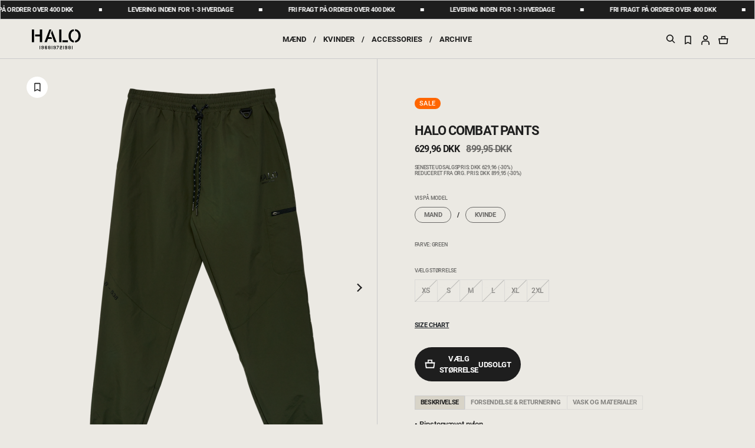

--- FILE ---
content_type: text/html;charset=UTF-8
request_url: https://www.newlinehalo.dk/halo-combat-pants/610401-6297.html
body_size: 24546
content:
<!DOCTYPE html>
<html lang="da">
<head>
<link rel="dns-prefetch preconnect" href="https://p.cquotient.com" crossorigin>
<link rel="dns-prefetch preconnect" href="https://cdn.cquotient.com/js/v2" crossorigin>
<link rel="dns-prefetch preconnect" href="https://www.googletagmanager.com" crossorigin>
<link rel="dns-prefetch preconnect" href="https://www.google-analytics.com" crossorigin>
<link rel="dns-prefetch preconnect" href="https://510000369.collect.igodigital.com" crossorigin>
<link rel="dns-prefetch preconnect" href="https://policy.app.cookieinformation.com" crossorigin>
<link rel="preload" href="/on/demandware.static/Sites-halo-Site/-/default/dwe0f9d5d7/fonts/Gibson/Gibson-Italic.woff2" as="font" />
<link rel="preload" href="/on/demandware.static/Sites-halo-Site/-/default/dw3715bff2/fonts/Gibson/Gibson-Regular.woff2" as="font" />
<link rel="preload" href="/on/demandware.static/Sites-halo-Site/-/default/dw9010a9f8/fonts/Gibson/Gibson-SemiBold.woff2" as="font" />
<link rel="preload" href="/on/demandware.static/Sites-halo-Site/-/default/dwfd0ced36/fonts/Gibson/Gibson-Light.woff2" as="font" />
<link rel="preload" href="/on/demandware.static/Sites-halo-Site/-/da_DK/v1762570010165/css/fonts.css" as="style" onload="this.rel='stylesheet'" />
<!--[if gt IE 9]><!-->
<script>//common/scripts.isml</script>
<script defer type="text/javascript" src="/on/demandware.static/Sites-halo-Site/-/da_DK/v1762570010165/js/main.js"></script>

    <script defer type="text/javascript" src="/on/demandware.static/Sites-halo-Site/-/da_DK/v1762570010165/js/productDetail.js"
        
        >
    </script>

    <script defer type="text/javascript" src="/on/demandware.static/Sites-halo-Site/-/da_DK/v1762570010165/js/carousel.js"
        
        >
    </script>


<!--<![endif]-->
<meta charset=UTF-8>

<meta http-equiv="x-ua-compatible" content="ie=edge">

<meta name="viewport" content="width=device-width, initial-scale=1">

<title>HALO HALO COMBAT PANTS | newlinehalo.dk</title>

<meta name="description" content="Shop HALO HALO COMBAT PANTS. Bukser. Se det store udvalg af Underdele til Unisex voksne. Fri fragt over 400 DKK og levering inden for 1-3 hverdage."/>
<meta name="keywords" content="newlinehalo.com"/>





    
        <meta property="og:title" content="HALO HALO COMBAT PANTS | newlinehalo.dk">
    
        <meta property="og:description" content="Shop HALO HALO COMBAT PANTS. Bukser. Se det store udvalg af Underdele til Unisex voksne. Fri fragt over 400 DKK og levering inden for 1-3 hverdage.">
    
        <meta property="og:type" content="product">
    
        <meta property="og:url" content="https://www.newlinehalo.dk/halo-combat-pants/610401-6297.html">
    
        <meta property="og:image" content="https://www.newlinehalo.dk/dw/image/v2/BDWL_PRD/on/demandware.static/-/Sites-halo-master-catalog/default/dw91f07876/images/packshot/610401-6297.png?sw=1028&amp;sh=1370&amp;sm=fit&amp;q=90">
    
        <meta property="og:image:width" content="1125">
    
        <meta property="og:image:height" content="1500">
    
        <meta property="og:locale" content="da_DK">
    
        <meta property="og:site_name" content="hummel&reg;">
    




<link rel="stylesheet" href="/on/demandware.static/Sites-halo-Site/-/da_DK/v1762570010165/css/global.css" />
<link rel="preload" href="/on/demandware.static/Sites-halo-Site/-/da_DK/v1762570010165/css/fonts.css" as="style" onload="this.rel='stylesheet'" />
<noscript>
    <link rel="stylesheet" href="/on/demandware.static/Sites-halo-Site/-/da_DK/v1762570010165/css/fonts.css"/>
    <link rel="stylesheet" href="/on/demandware.static/Sites-halo-Site/-/da_DK/v1762570010165/css/global.css"/>
</noscript>



    <link rel="stylesheet" href="/on/demandware.static/Sites-halo-Site/-/da_DK/v1762570010165/css/product/detail.css"  />


    <link rel="stylesheet" href="/on/demandware.static/Sites-halo-Site/-/da_DK/v1762570010165/css/experience/components/commerceLayouts/carousel.css" 
    media="print" onload="this.media='all'" />

    <link rel="stylesheet" href="/on/demandware.static/Sites-halo-Site/-/da_DK/v1762570010165/css/experience/components/commerceAssets/productTile.css" 
    media="print" onload="this.media='all'" />




<link rel="manifest" href="/on/demandware.static/Sites-halo-Site/-/default/dw9341ecc8/manifest.json"/>

<link rel="apple-touch-icon" sizes="180x180" href="/on/demandware.static/Sites-halo-Site/-/default/dw103523bd/images/favicons/apple-touch-icon.png" />
<link rel="icon" type="image/png" sizes="196x196" href="/on/demandware.static/Sites-halo-Site/-/default/dw4b6239aa/images/favicons/favicon-196x196.png" />
<link rel="icon" type="image/png" sizes="128x128" href="/on/demandware.static/Sites-halo-Site/-/default/dw05fa876b/images/favicons/favicon-128x128.png" />
<link rel="icon" type="image/png" sizes="96x96" href="/on/demandware.static/Sites-halo-Site/-/default/dwec1e0aa5/images/favicons/favicon-96x96.png" />
<link rel="icon" type="image/png" sizes="32x32" href="/on/demandware.static/Sites-halo-Site/-/default/dwb9ee6771/images/favicons/favicon-32x32.png" />
<link rel="icon" type="image/png" sizes="16x16" href="/on/demandware.static/Sites-halo-Site/-/default/dwfa18a121/images/favicons/favicon-16x16.png" />
<link rel="manifest" href="/on/demandware.static/Sites-halo-Site/-/default/dwa39431b1/images/favicons/site.webmanifest" />
<link rel="mask-icon" href="/on/demandware.static/Sites-halo-Site/-/default/dw2f95539b/images/favicons/safari-pinned-tab.svg" color="#000" />
<meta name="msapplication-TileColor" content="#000" />
<meta name="theme-color" content="#000" />


    <script>
        if ('serviceWorker' in navigator) {
            window.addEventListener('load', function() {
                navigator.serviceWorker.register('/worker.js') // only for SB, to be updated f
                    .then(function(registration) {
                        // console.log('[Service Worker] Registered ! ');
                    });
            });
        }
    </script>




    
    <script>
    !function(e,t,n,r,o,i,u,c,a,l){a=n.getElementsByTagName("head")[0],(l=n.createElement("script")).async=1,l.src=t,a.appendChild(l),r=n.cookie;try{if(i=(" "+r).match(new RegExp("[; ]_tdbu=([^\\s;]*)")))for(u in o=decodeURI(i[1]).split("||"))(c=o[u].split("~~"))[1]&&(r.indexOf(c[0]+"=")>-1||(n.cookie=c[0]+"="+c[1]+";path=/;max-age=604800;domain=."+e,n.cookie="_1=1"))}catch(e){}
    }("newlinehalo.dk","https://tdep.newlinehalo.dk/zuoj.js",document)
    </script>


<!-- Start VWO Async SmartCode -->
<link rel="preconnect" href="https://dev.visualwebsiteoptimizer.com" />
<script type='text/javascript' id='vwoCode'>
window._vwo_code || (function() {
var account_id=860982,
version=2.1,
settings_tolerance=2000,
hide_element='body',
hide_element_style = 'opacity:0 !important;filter:alpha(opacity=0) !important;background:none !important',
/* DO NOT EDIT BELOW THIS LINE */
f=false,w=window,d=document,v=d.querySelector('#vwoCode'),cK='vwo'+account_id+'_settings',cc={};try{var c=JSON.parse(localStorage.getItem('vwo'+account_id+'_config'));cc=c&&typeof c==='object'?c:{}}catch(e){}var stT=cc.stT==='session'?w.sessionStorage:w.localStorage;code={use_existing_jquery:function(){return typeof use_existing_jquery!=='undefined'?use_existing_jquery:undefined},library_tolerance:function(){return typeof library_tolerance!=='undefined'?library_tolerance:undefined},settings_tolerance:function(){return cc.sT||settings_tolerance},hide_element_style:function(){return'{'+(cc.hES||hide_element_style)+'}'},hide_element:function(){if(performance.getEntriesByName('first-contentful-paint')[0]){return''}return typeof cc.hE==='string'?cc.hE:hide_element},getVersion:function(){return version},finish:function(e){if(!f){f=true;var t=d.getElementById('_vis_opt_path_hides');if(t)t.parentNode.removeChild(t);if(e)(new Image).src='https://dev.visualwebsiteoptimizer.com/ee.gif?a='+account_id+e}},finished:function(){return f},addScript:function(e){var t=d.createElement('script');t.type='text/javascript';if(e.src){t.src=e.src}else{t.text=e.text}d.getElementsByTagName('head')[0].appendChild(t)},load:function(e,t){var i=this.getSettings(),n=d.createElement('script'),r=this;t=t||{};if(i){n.textContent=i;d.getElementsByTagName('head')[0].appendChild(n);if(!w.VWO||VWO.caE){stT.removeItem(cK);r.load(e)}}else{var o=new XMLHttpRequest;o.open('GET',e,true);o.withCredentials=!t.dSC;o.responseType=t.responseType||'text';o.onload=function(){if(t.onloadCb){return t.onloadCb(o,e)}if(o.status===200){_vwo_code.addScript({text:o.responseText})}else{_vwo_code.finish('&e=loading_failure:'+e)}};o.onerror=function(){if(t.onerrorCb){return t.onerrorCb(e)}_vwo_code.finish('&e=loading_failure:'+e)};o.send()}},getSettings:function(){try{var e=stT.getItem(cK);if(!e){return}e=JSON.parse(e);if(Date.now()>e.e){stT.removeItem(cK);return}return e.s}catch(e){return}},init:function(){if(d.URL.indexOf('vwo_disable')>-1)return;var e=this.settings_tolerance();w._vwo_settings_timer=setTimeout(function(){_vwo_code.finish();stT.removeItem(cK)},e);var t;if(this.hide_element()!=='body'){t=d.createElement('style');var i=this.hide_element(),n=i?i+this.hide_element_style():'',r=d.getElementsByTagName('head')[0];t.setAttribute('id','_vis_opt_path_hides');v&&t.setAttribute('nonce',v.nonce);t.setAttribute('type','text/css');if(t.styleSheet)t.styleSheet.cssText=n;else t.appendChild(d.createTextNode(n));r.appendChild(t)}else{t=d.getElementsByTagName('head')[0];var n=d.createElement('div');n.style.cssText='z-index: 2147483647 !important;position: fixed !important;left: 0 !important;top: 0 !important;width: 100% !important;height: 100% !important;background: white !important;';n.setAttribute('id','_vis_opt_path_hides');n.classList.add('_vis_hide_layer');t.parentNode.insertBefore(n,t.nextSibling)}var o='https://dev.visualwebsiteoptimizer.com/j.php?a='+account_id+'&u='+encodeURIComponent(d.URL)+'&vn='+version;if(w.location.search.indexOf('_vwo_xhr')!==-1){this.addScript({src:o})}else{this.load(o+'&x=true')}}};w._vwo_code=code;code.init();})();
</script>
<!-- End VWO Async SmartCode -->


<!-- Cookie Information -->
<script id="CookieConsent" src="https://policy.app.cookieinformation.com/uc.js" data-culture="DA" data-gcm-version="2.0"></script><!-- End Cookie Information -->
<!-- Adservice Master Tag -->
<script async src="https://www.aservice.cloud/trc/mastertag"></script>
<script>
 window.asData = window.asData || [];
 function atag(){asData.push(arguments);}
 atag('init');
 atag('track', 'pageview');
</script>
<!-- End Adservice Master Tag -->
<script>
    window.pageAction = 'productshow';
    window.currencyCode = 'DKK';
    window.dataLayer = window.dataLayer || [];
    
    var excluded = ['orderconfirm', 'checkoutbegin'];

    if ( null || !sessionStorage.getItem('originalLocation')) {
        sessionStorage.setItem('originalLocation', location.href);
    }

    // function gtag() {
    //     dataLayer.push(arguments);
    // }

    // gtag('consent', 'default', { ad_storage: 'denied', analytics_storage: 'denied', wait_for_update: 500 });
    // gtag('set', 'ads_data_redaction', true);
    // gtag('set', 'url_passthrough', false);

    var ds = {"pageCountry":"DK","pagePlatform":"halo","environment":"prod","isFirstVisit":true,"lastClickedPromotion":"","pageType":"product","pageCategoryName":"HALO COMBAT PANTS","pageSection":" > halo-sale > halo-sale-bottoms"};
    delete ds.isFirstVisit;
    ds.pageSection =  ds.pageSection || location.pathname;
    ds.originalLocation = sessionStorage.getItem('originalLocation');
    ds.previousPageUrl = document.referrer || location.href;
    // push trackpageview first on purchase page
    if ( excluded.indexOf(window.pageAction) > -1 ) {
        dataLayer.push({
            "event": "trackPageview"
        });
    }

    dataLayer.push(ds);
    function updateGoogleConsent(adStorage, analyticsStorage) {
        gtag('consent', 'update', { ad_storage: adStorage ? "granted" : "denied", analytics_storage: analyticsStorage ? "granted" : "denied"});
    }

</script>


<script>
    window.dataLayer = window.dataLayer || [];
    dataLayer.push({"anonymousID":"440741f3d154e278d0ea93cebc","sid":"ef_jBiPemKiJejeEEv7ySC6n9of6r2Z1HZ4="});
    dataLayer.push({"userData":{"userId":"","ruid":"","customerType":"guest","loginStatus":"not logged in"}});
</script>


<script>
    if (excluded.indexOf(window.pageAction) === -1 ) {
        dataLayer.push({
            "event": "trackPageview"
        });
    }
</script>

<!-- Google Tag Manager -->
<script>(function(w,d,s,l,i){w[l]=w[l]||[];w[l].push({'gtm.start':
new Date().getTime(),event:'gtm.js'});var f=d.getElementsByTagName(s)[0],
j=d.createElement(s),dl=l!='dataLayer'?'&l='+l:'';j.async=true;j.src=
'https://www.googletagmanager.com/gtm.js?id='+i+dl;j.addEventListener('load',function(){var _ge = new CustomEvent('gtm_loaded', { bubbles: true });d.dispatchEvent(_ge);
});f.parentNode.insertBefore(j,f);
})(window,document,'script','dataLayer','GTM-MNLPN5T');</script>
<!-- End Google Tag Manager -->


<script defer src="/on/demandware.static/Sites-halo-Site/-/da_DK/v1762570010165/js/tagmanager.js"></script>



<link rel="stylesheet" href="/on/demandware.static/Sites-halo-Site/-/da_DK/v1762570010165/css/skin/skin.css" />

<!-- Start Clarity Code -->

<!-- End Clarity Code -->


<link rel="canonical" href="https://www.newlinehalo.dk/halo-combat-pants/610401-6297.html"/>

<link rel="prefetch" href="/on/demandware.static/Sites-halo-Site/-/da_DK/v1762570010165/js/productDetail.js" as="script" />
<link rel="prefetch" href="/on/demandware.static/Sites-halo-Site/-/da_DK/v1762570010165/js/search.js" as="script" />
<link rel="prefetch" href="/on/demandware.static/Sites-halo-Site/-/da_DK/v1762570010165/css/product/detail.css" as="style" />
<link rel="prefetch" href="/on/demandware.static/Sites-halo-Site/-/da_DK/v1762570010165/css/search.css" as="style" />

    
        <link rel="alternate" hreflang="da-dk" href="https://www.newlinehalo.dk/halo-combat-pants/610401-6297.html" />
    
        <link rel="alternate" hreflang="en-dk" href="https://www.newlinehalo.dk/en/halo-combat-pants/610401-6297.html" />
    
        <link rel="alternate" hreflang="de-de" href="https://www.halo-official.de/halo-combat-pants/610401-6297.html" />
    
        <link rel="alternate" hreflang="en-de" href="https://www.halo-official.de/en/halo-combat-pants/610401-6297.html" />
    
        <link rel="alternate" hreflang="x-default" href="https://www.newlinehalo.com/halo-combat-pants/610401-6297.html" />
    

<script type="text/javascript">//<!--
/* <![CDATA[ (head-active_data.js) */
var dw = (window.dw || {});
dw.ac = {
    _analytics: null,
    _events: [],
    _category: "",
    _searchData: "",
    _anact: "",
    _anact_nohit_tag: "",
    _analytics_enabled: "true",
    _timeZone: "Europe/Copenhagen",
    _capture: function(configs) {
        if (Object.prototype.toString.call(configs) === "[object Array]") {
            configs.forEach(captureObject);
            return;
        }
        dw.ac._events.push(configs);
    },
	capture: function() { 
		dw.ac._capture(arguments);
		// send to CQ as well:
		if (window.CQuotient) {
			window.CQuotient.trackEventsFromAC(arguments);
		}
	},
    EV_PRD_SEARCHHIT: "searchhit",
    EV_PRD_DETAIL: "detail",
    EV_PRD_RECOMMENDATION: "recommendation",
    EV_PRD_SETPRODUCT: "setproduct",
    applyContext: function(context) {
        if (typeof context === "object" && context.hasOwnProperty("category")) {
        	dw.ac._category = context.category;
        }
        if (typeof context === "object" && context.hasOwnProperty("searchData")) {
        	dw.ac._searchData = context.searchData;
        }
    },
    setDWAnalytics: function(analytics) {
        dw.ac._analytics = analytics;
    },
    eventsIsEmpty: function() {
        return 0 == dw.ac._events.length;
    }
};
/* ]]> */
// -->
</script>
<script type="text/javascript">//<!--
/* <![CDATA[ (head-cquotient.js) */
var CQuotient = window.CQuotient = {};
CQuotient.clientId = 'bdwl-halo';
CQuotient.realm = 'BDWL';
CQuotient.siteId = 'halo';
CQuotient.instanceType = 'prd';
CQuotient.locale = 'da_DK';
CQuotient.fbPixelId = '__UNKNOWN__';
CQuotient.activities = [];
CQuotient.cqcid='';
CQuotient.cquid='';
CQuotient.cqeid='';
CQuotient.cqlid='';
CQuotient.apiHost='api.cquotient.com';
/* Turn this on to test against Staging Einstein */
/* CQuotient.useTest= true; */
CQuotient.useTest = ('true' === 'false');
CQuotient.initFromCookies = function () {
	var ca = document.cookie.split(';');
	for(var i=0;i < ca.length;i++) {
	  var c = ca[i];
	  while (c.charAt(0)==' ') c = c.substring(1,c.length);
	  if (c.indexOf('cqcid=') == 0) {
		CQuotient.cqcid=c.substring('cqcid='.length,c.length);
	  } else if (c.indexOf('cquid=') == 0) {
		  var value = c.substring('cquid='.length,c.length);
		  if (value) {
		  	var split_value = value.split("|", 3);
		  	if (split_value.length > 0) {
			  CQuotient.cquid=split_value[0];
		  	}
		  	if (split_value.length > 1) {
			  CQuotient.cqeid=split_value[1];
		  	}
		  	if (split_value.length > 2) {
			  CQuotient.cqlid=split_value[2];
		  	}
		  }
	  }
	}
}
CQuotient.getCQCookieId = function () {
	if(window.CQuotient.cqcid == '')
		window.CQuotient.initFromCookies();
	return window.CQuotient.cqcid;
};
CQuotient.getCQUserId = function () {
	if(window.CQuotient.cquid == '')
		window.CQuotient.initFromCookies();
	return window.CQuotient.cquid;
};
CQuotient.getCQHashedEmail = function () {
	if(window.CQuotient.cqeid == '')
		window.CQuotient.initFromCookies();
	return window.CQuotient.cqeid;
};
CQuotient.getCQHashedLogin = function () {
	if(window.CQuotient.cqlid == '')
		window.CQuotient.initFromCookies();
	return window.CQuotient.cqlid;
};
CQuotient.trackEventsFromAC = function (/* Object or Array */ events) {
try {
	if (Object.prototype.toString.call(events) === "[object Array]") {
		events.forEach(_trackASingleCQEvent);
	} else {
		CQuotient._trackASingleCQEvent(events);
	}
} catch(err) {}
};
CQuotient._trackASingleCQEvent = function ( /* Object */ event) {
	if (event && event.id) {
		if (event.type === dw.ac.EV_PRD_DETAIL) {
			CQuotient.trackViewProduct( {id:'', alt_id: event.id, type: 'raw_sku'} );
		} // not handling the other dw.ac.* events currently
	}
};
CQuotient.trackViewProduct = function(/* Object */ cqParamData){
	var cq_params = {};
	cq_params.cookieId = CQuotient.getCQCookieId();
	cq_params.userId = CQuotient.getCQUserId();
	cq_params.emailId = CQuotient.getCQHashedEmail();
	cq_params.loginId = CQuotient.getCQHashedLogin();
	cq_params.product = cqParamData.product;
	cq_params.realm = cqParamData.realm;
	cq_params.siteId = cqParamData.siteId;
	cq_params.instanceType = cqParamData.instanceType;
	cq_params.locale = CQuotient.locale;
	
	if(CQuotient.sendActivity) {
		CQuotient.sendActivity(CQuotient.clientId, 'viewProduct', cq_params);
	} else {
		CQuotient.activities.push({activityType: 'viewProduct', parameters: cq_params});
	}
};
/* ]]> */
// -->
</script>


   <script type="application/ld+json">
        {"@context":"http://schema.org/","@type":"Product","name":"HALO COMBAT PANTS","description":"HALO COMBAT PANTS er fremstillet af forstærket nylon og udstyret med en justbar talje og elastik ved anklerne. Sidelommer med lynlås og printede logoer fuldender designet.","mpn":"610401-6297","sku":"610401-6297","image":["https://www.newlinehalo.dk/dw/image/v2/BDWL_PRD/on/demandware.static/-/Sites-halo-master-catalog/default/dw91f07876/images/packshot/610401-6297.png?sw=1028&sh=1370&sm=fit&q=90","https://www.newlinehalo.dk/dw/image/v2/BDWL_PRD/on/demandware.static/-/Sites-halo-master-catalog/default/dw6fcbdc13/images/packshot/610401-6297_1.png?sw=1028&sh=1370&sm=fit&q=90","https://www.newlinehalo.dk/dw/image/v2/BDWL_PRD/on/demandware.static/-/Sites-halo-master-catalog/default/dw99aa6e39/images/packshot/610401-6297_2.png?sw=1028&sh=1370&sm=fit&q=90"],"offers":{"url":{},"@type":"Offer","priceCurrency":"DKK","price":"629.96","availability":"http://schema.org/OutOfStock"},"brand":{"@type":"Thing","name":"Hummel"},"material":"100% polyamid"}
    </script>


</head>
<body>
<!-- Google Tag Manager (noscript) -->
<noscript><iframe src="https://www.googletagmanager.com/ns.html?id=GTM-MNLPN5T"
height="0" width="0" style="display:none;visibility:hidden"></iframe></noscript>
<!-- End Google Tag Manager (noscript) -->

<div class="page" data-action="Product-Show" data-querystring="pid=610401-6297" >





<header class="main-header">
    <a href="#maincontent" class="skip" aria-label="Go to main menu">Go to main menu</a>
<a href="#footercontent" class="skip" aria-label="Go to footer ">Go to footer </a>
    
    
    
    <div class="header-banner" data-page="false" data-page-plp="false">
        <div class="navbar-header container-fluid" data-gtmnav="header-nav-bar">
            <div class="row align-items-center">
                <div class="col-12 text-center p-0">
                    <div class="content w-100 ">
                        
	 


	  

<script src="https://cdnjs.cloudflare.com/ajax/libs/gsap/3.8.0/gsap.min.js"> defer></script>

<div class="html-slot-container">
    
        <div class="marquee js-marquee">
            <div class="marquee__inner">
                
                    <span class="marquee__item">FRI FRAGT PÅ ORDRER OVER 400 DKK</span>
                
                    <span class="marquee__item">LEVERING INDEN FOR 1-3 HVERDAGE</span>
                
            </div>
        </div>
    
</div>

 
	
                    </div>
                </div>
            </div>
        </div>
    </div>

    
    <nav id="header-navigation" data-gtmnav="header-navigation"
        class="header-navigation ">
        <div class="header container-fluid">
            <div class="row align-items-center mx-lg-4">

                
                <div class="col-xl-2 col-lg-2 d-none d-lg-block logo-index">
                    
    
    <div class="content-asset"><!-- dwMarker="content" dwContentID="3f914a13db86b5e349e5027627" -->
        <a class="logo-home" href="https://www.newlinehalo.dk/" title="newlinehalo.dk">
<img alt="newlinehalo.dk" loading="lazy" src="https://www.newlinehalo.dk/on/demandware.static/-/Sites-halo-Library/default/dw337e1b9b/homepage/HALO_LOGO.svg" title="" /> 
</a>
    </div> <!-- End content-asset -->



                </div>
                
                <div class="main-menu col-xl-8 col-lg-8 navbar-toggleable-md menu-toggleable-left multilevel-dropdown d-none d-lg-block"
                    id="sg-navbar-collapse">
                    <nav class="navbar navbar-expand-md bg-inverse">
    <div class="close-menu clearfix d-lg-none">
        <div class="back pull-left">
            <button role="button" aria-label="Back to previous menu">
                <span class="caret-left"></span>
                Back
            </button>
        </div>
        <div class="close-button pull-right">
            <button role="button" aria-label="Close Menu">
                Close
                <span aria-hidden="true">&times;</span>
            </button>
        </div>
    </div>
    
    
    <div class="menu-group" role="navigation">
        <ul class="nav navbar-nav text-uppercase flex-lg-nowrap" role="menu">
            
                
                    
                        <li class="nav-item dropdown" role="presentation">
                            <a href="/maend"
                            data-gtm-action="men" id="men" class="nav-link dropdown-toggle"
                            role="button" data-toggle="dropdown" aria-haspopup="true" aria-expanded="false"
                            tabindex="0">M&aelig;nd</a>
                            
                            <div class="dropdown-menu">
    <div class="container-fluid">
        
        
        


        <div class="row">
            
                <div class="col d-flex flex-column">
                    
                        
                            <div class="d-flex align-items-center pb-2">
                                <div>
                                    <a href="/maend/nyheder" data-gtm-action="mens-new-in" class="category"
                                        id="mens-new-in">Nyheder</a>
                                </div>
                                
                                
                            </div>
                        
                    
                        
                    
                        
                    
                        
                            <div class="d-flex align-items-center pb-2">
                                <div>
                                    <a href="/maend/vinterjakker" data-gtm-action="mens-highlighted-winterjackets" class="category"
                                        id="mens-highlighted-winterjackets">Vinterjakker</a>
                                </div>
                                
                                
                            </div>
                        
                    
                </div>
            

            

            
                
            
                
                    <div class="col d-flex flex-column categories full-width">
                        <div class="d-flex align-items-center pb-2">
                            <div>
                                <a href="/maend/toej" class="category view-all" data-gtm-action="mens-clothing"
                                    id="mens-clothing">T&oslash;j</a>
                                
                            </div>
                            
                        </div>
                        
                            <div class="d-flex align-items-center pb-2">
                                <div>
                                    <a class="sub-category" href="/maend/toej/t-shirts"
                                        data-gtm-action="mens-clothing-t-shirts and tank tops"
                                        id="mens-clothing-t-shirts and tank tops">T-shirts</a>
                                </div>
                                
                            </div>
                        
                            <div class="d-flex align-items-center pb-2">
                                <div>
                                    <a class="sub-category" href="/maend/toej/troejer"
                                        data-gtm-action="mens-clothing-sweatshirts"
                                        id="mens-clothing-sweatshirts">Tr&oslash;jer</a>
                                </div>
                                
                            </div>
                        
                            <div class="d-flex align-items-center pb-2">
                                <div>
                                    <a class="sub-category" href="/maend/toej/bukser"
                                        data-gtm-action="mens-clothing-pants-and-tights"
                                        id="mens-clothing-pants-and-tights">Bukser</a>
                                </div>
                                
                            </div>
                        
                            <div class="d-flex align-items-center pb-2">
                                <div>
                                    <a class="sub-category" href="/maend/toej/shorts"
                                        data-gtm-action="mens-clothing-shorts"
                                        id="mens-clothing-shorts">Shorts</a>
                                </div>
                                
                            </div>
                        
                            <div class="d-flex align-items-center pb-2">
                                <div>
                                    <a class="sub-category" href="/maend/toej/jakker-og-veste"
                                        data-gtm-action="mens-clothing-jackets and vests"
                                        id="mens-clothing-jackets and vests">Jakker og veste</a>
                                </div>
                                
                            </div>
                        
                            <div class="d-flex align-items-center pb-2">
                                <div>
                                    <a class="sub-category" href="/maend/toej/fleece"
                                        data-gtm-action="mens-fleece"
                                        id="mens-fleece">Fleece</a>
                                </div>
                                
                            </div>
                        
                        
                    </div>
                
            
                
                    <div class="col d-flex flex-column categories full-width">
                        <div class="d-flex align-items-center pb-2">
                            <div>
                                <a href="/maend/kategorier" class="category view-all" data-gtm-action="mens-category"
                                    id="mens-category">Kategorier</a>
                                
                            </div>
                            
                        </div>
                        
                            <div class="d-flex align-items-center pb-2">
                                <div>
                                    <a class="sub-category" href="/maend/kategorier/sko"
                                        data-gtm-action="mens-shoes"
                                        id="mens-shoes">Sko</a>
                                </div>
                                
                            </div>
                        
                            <div class="d-flex align-items-center pb-2">
                                <div>
                                    <a class="sub-category" href="/maend/kategorier/activewear"
                                        data-gtm-action="mens-training"
                                        id="mens-training">Activewear</a>
                                </div>
                                
                            </div>
                        
                            <div class="d-flex align-items-center pb-2">
                                <div>
                                    <a class="sub-category" href="/maend/kategorier/rainwear"
                                        data-gtm-action="mens-built-for-rain"
                                        id="mens-built-for-rain">Rainwear</a>
                                </div>
                                
                            </div>
                        
                            <div class="d-flex align-items-center pb-2">
                                <div>
                                    <a class="sub-category" href="/maend/kategorier/outdoor"
                                        data-gtm-action="mens-outdoor"
                                        id="mens-outdoor">Outdoor</a>
                                </div>
                                
                            </div>
                        
                            <div class="d-flex align-items-center pb-2">
                                <div>
                                    <a class="sub-category" href="/maend/kategorier/running"
                                        data-gtm-action="mens-category-running"
                                        id="mens-category-running">Running</a>
                                </div>
                                
                            </div>
                        
                        
                    </div>
                
            
                
            
            

            
                
                    <div class="col d-flex flex-column pr-1 position-relative tile">
                        
                        <a href="maend/nyheder">
                            <img class="tile-img" alt="Tile1" src="https://www.newlinehalo.dk/on/demandware.static/-/Sites-halo-storefront-catalog/default/dw4943132e/Menu tile images/AW25_HALO_megadropdown_mens_new.jpg" />
                        </a>
                        <div class="tile-center-label">THE AW25 COLLECTION</div>
                        <div class="tile-bottom-left-label"></div>
                        <div class="tile-bottom-right-label">
                            <a href="maend/nyheder">
                                <img loading="lazy" src="/on/demandware.static/Sites-halo-Site/-/default/dwb34c746f/images/icons/tile-link.svg"
                                    alt="link" />
                            </a>
                        </div>
                    </div>

                
            

            
                
            


            
            
        </div>
    </div>
</div>
                        </li>
                        <li class="nav-item separator-item">
                            <span class="nav-link separator">/</span>
                        </li>
                    
                
                    
                        <li class="nav-item dropdown" role="presentation">
                            <a href="/kvinder"
                            data-gtm-action="women" id="women" class="nav-link dropdown-toggle"
                            role="button" data-toggle="dropdown" aria-haspopup="true" aria-expanded="false"
                            tabindex="0">Kvinder</a>
                            
                            <div class="dropdown-menu">
    <div class="container-fluid">
        
        
        


        <div class="row">
            
                <div class="col d-flex flex-column">
                    
                        
                            <div class="d-flex align-items-center pb-2">
                                <div>
                                    <a href="/kvinder/nyheder" data-gtm-action="womens-new-in" class="category"
                                        id="womens-new-in">Nyheder</a>
                                </div>
                                
                                
                            </div>
                        
                    
                        
                    
                        
                    
                        
                            <div class="d-flex align-items-center pb-2">
                                <div>
                                    <a href="/kvinder/vinterjakker" data-gtm-action="womens-highlighted-winterjackets" class="category"
                                        id="womens-highlighted-winterjackets">Vinterjakker</a>
                                </div>
                                
                                
                            </div>
                        
                    
                </div>
            

            

            
                
            
                
                    <div class="col d-flex flex-column categories full-width">
                        <div class="d-flex align-items-center pb-2">
                            <div>
                                <a href="/kvinder/toej" class="category view-all" data-gtm-action="womens-clothing"
                                    id="womens-clothing">T&oslash;j</a>
                                
                            </div>
                            
                        </div>
                        
                            <div class="d-flex align-items-center pb-2">
                                <div>
                                    <a class="sub-category" href="/kvinder/toej/t-shirts"
                                        data-gtm-action="womens-clothing-t-shirts"
                                        id="womens-clothing-t-shirts">T-shirts</a>
                                </div>
                                
                            </div>
                        
                            <div class="d-flex align-items-center pb-2">
                                <div>
                                    <a class="sub-category" href="/kvinder/toej/toppe"
                                        data-gtm-action="womens-clothing-tops"
                                        id="womens-clothing-tops">Toppe</a>
                                </div>
                                
                            </div>
                        
                            <div class="d-flex align-items-center pb-2">
                                <div>
                                    <a class="sub-category" href="/kvinder/toej/troejer"
                                        data-gtm-action="womens-clothing-sweatshirts"
                                        id="womens-clothing-sweatshirts">Tr&oslash;jer</a>
                                </div>
                                
                            </div>
                        
                            <div class="d-flex align-items-center pb-2">
                                <div>
                                    <a class="sub-category" href="/kvinder/toej/tights"
                                        data-gtm-action="womens-clothing-tights"
                                        id="womens-clothing-tights">Tights</a>
                                </div>
                                
                            </div>
                        
                            <div class="d-flex align-items-center pb-2">
                                <div>
                                    <a class="sub-category" href="/kvinder/toej/bukser"
                                        data-gtm-action="womens-clothing-pants"
                                        id="womens-clothing-pants">Bukser</a>
                                </div>
                                
                            </div>
                        
                            <div class="d-flex align-items-center pb-2">
                                <div>
                                    <a class="sub-category" href="/kvinder/toej/shorts"
                                        data-gtm-action="womens-clothing-shorts"
                                        id="womens-clothing-shorts">Shorts</a>
                                </div>
                                
                            </div>
                        
                            <div class="d-flex align-items-center pb-2">
                                <div>
                                    <a class="sub-category" href="/kvinder/toej/jakker-og-veste"
                                        data-gtm-action="womens-clothing-jackets and vests"
                                        id="womens-clothing-jackets and vests">Jakker og veste</a>
                                </div>
                                
                            </div>
                        
                            <div class="d-flex align-items-center pb-2">
                                <div>
                                    <a class="sub-category" href="/kvinder/toej/fleece"
                                        data-gtm-action="womens-fleece"
                                        id="womens-fleece">Fleece</a>
                                </div>
                                
                            </div>
                        
                        
                    </div>
                
            
                
                    <div class="col d-flex flex-column categories full-width">
                        <div class="d-flex align-items-center pb-2">
                            <div>
                                <a href="/kvinder/kategorier" class="category view-all" data-gtm-action="womens-categories"
                                    id="womens-categories">Kategorier</a>
                                
                            </div>
                            
                        </div>
                        
                            <div class="d-flex align-items-center pb-2">
                                <div>
                                    <a class="sub-category" href="/kvinder/kategorier/sko"
                                        data-gtm-action="women-shoes"
                                        id="women-shoes">Sko</a>
                                </div>
                                
                            </div>
                        
                            <div class="d-flex align-items-center pb-2">
                                <div>
                                    <a class="sub-category" href="/kvinder/kategorier/activewear"
                                        data-gtm-action="womens-training"
                                        id="womens-training">Activewear</a>
                                </div>
                                
                            </div>
                        
                            <div class="d-flex align-items-center pb-2">
                                <div>
                                    <a class="sub-category" href="/kvinder/kategorier/rainwear"
                                        data-gtm-action="womens-built-for-rain"
                                        id="womens-built-for-rain">Rainwear</a>
                                </div>
                                
                            </div>
                        
                            <div class="d-flex align-items-center pb-2">
                                <div>
                                    <a class="sub-category" href="/kvinder/kategorier/outdoor"
                                        data-gtm-action="womens-outdoor"
                                        id="womens-outdoor">Outdoor</a>
                                </div>
                                
                            </div>
                        
                            <div class="d-flex align-items-center pb-2">
                                <div>
                                    <a class="sub-category" href="/kvinder/kategorier/running"
                                        data-gtm-action="womens-category-running"
                                        id="womens-category-running">Running</a>
                                </div>
                                
                            </div>
                        
                        
                    </div>
                
            
                
            
            

            
                
                    <div class="col d-flex flex-column pr-1 position-relative tile">
                        
                        <a href="/kvinder/nyheder">
                            <img class="tile-img" alt="Tile1" src="https://www.newlinehalo.dk/on/demandware.static/-/Sites-halo-storefront-catalog/default/dw07a6a299/Menu tile images/AW25_HALO_megadropdown_womens_new.jpg" />
                        </a>
                        <div class="tile-center-label">THE AW25 COLLECTION</div>
                        <div class="tile-bottom-left-label"></div>
                        <div class="tile-bottom-right-label">
                            <a href="/kvinder/nyheder">
                                <img loading="lazy" src="/on/demandware.static/Sites-halo-Site/-/default/dwb34c746f/images/icons/tile-link.svg"
                                    alt="link" />
                            </a>
                        </div>
                    </div>

                
            

            
                
            


            
            
        </div>
    </div>
</div>
                        </li>
                        <li class="nav-item separator-item">
                            <span class="nav-link separator">/</span>
                        </li>
                    
                
                    
                        <li class="nav-item dropdown" role="presentation">
                            <a href="/accessories"
                            data-gtm-action="accessories" id="accessories" class="nav-link dropdown-toggle"
                            role="button" data-toggle="dropdown" aria-haspopup="true" aria-expanded="false"
                            tabindex="0">Accessories</a>
                            
                            <div class="dropdown-menu">
    <div class="container-fluid">
        
        
        


        <div class="row">
            
                <div class="col d-flex flex-column">
                    
                        
                    
                        
                            <div class="d-flex align-items-center pb-2">
                                <div>
                                    <a href="/accessories/tasker" data-gtm-action="Bags" class="category"
                                        id="Bags">Tasker</a>
                                </div>
                                
                                
                            </div>
                        
                    
                        
                            <div class="d-flex align-items-center pb-2">
                                <div>
                                    <a href="/accessories/hatte" data-gtm-action="Hats" class="category"
                                        id="Hats">Hatte</a>
                                </div>
                                
                                
                            </div>
                        
                    
                        
                            <div class="d-flex align-items-center pb-2">
                                <div>
                                    <a href="/accessories/solbriller" data-gtm-action="Sunglasses" class="category"
                                        id="Sunglasses">Solbriller</a>
                                </div>
                                
                                
                            </div>
                        
                    
                        
                            <div class="d-flex align-items-center pb-2">
                                <div>
                                    <a href="/accessories/handsker-og-halstoerklaeder" data-gtm-action="gloves-and-scarves" class="category"
                                        id="gloves-and-scarves">Handsker og halst&oslash;rkl&aelig;der</a>
                                </div>
                                
                                
                            </div>
                        
                    
                        
                            <div class="d-flex align-items-center pb-2">
                                <div>
                                    <a href="/accessories/stroemper" data-gtm-action="Socks" class="category"
                                        id="Socks">Str&oslash;mper</a>
                                </div>
                                
                                
                            </div>
                        
                    
                        
                            <div class="d-flex align-items-center pb-2">
                                <div>
                                    <a href="/accessories/vandflasker" data-gtm-action="Water bottles" class="category"
                                        id="Water bottles">Vandflasker</a>
                                </div>
                                
                                
                            </div>
                        
                    
                </div>
            

            

            
                
                    <div class="col d-flex flex-column categories full-width">
                        <div class="d-flex align-items-center pb-2">
                            <div>
                                <a href="/accessories/sko" class="category view-all" data-gtm-action="Shoes"
                                    id="Shoes">Sko</a>
                                
                            </div>
                            
                        </div>
                        
                        
                    </div>
                
            
                
            
                
            
                
            
                
            
                
            
                
            
            

            
                
                    <div class="col d-flex flex-column pr-1 position-relative tile">
                        
                        <a href="/accessories/tasker">
                            <img class="tile-img" alt="Tile1" src="https://www.newlinehalo.dk/on/demandware.static/-/Sites-halo-storefront-catalog/default/dw2fa7897d/Menu tile images/HALO_megadropdown_accessories_bags.jpg" />
                        </a>
                        <div class="tile-center-label">SEASONAL BAGS</div>
                        <div class="tile-bottom-left-label"></div>
                        <div class="tile-bottom-right-label">
                            <a href="/accessories/tasker">
                                <img loading="lazy" src="/on/demandware.static/Sites-halo-Site/-/default/dwb34c746f/images/icons/tile-link.svg"
                                    alt="link" />
                            </a>
                        </div>
                    </div>

                
            

            
                
                    <div class="col d-flex flex-column pl-1 position-relative tile">
                        <a href="/halo-trail-sneaker.html">
                            <img class="tile-img" alt="Tile2" src="https://www.newlinehalo.dk/on/demandware.static/-/Sites-halo-storefront-catalog/default/dwfec2ae9f/Menu tile images/HALO_megadropdown_accessories_shoes.jpg" />
                        </a>
                        <div class="tile-center-label">THE HALO TRAIL SNEAKER</div>
                        <div class="tile-bottom-left-label"></div>
                        <div class="tile-bottom-right-label">
                            <a href="/halo-trail-sneaker.html">
                                <img loading="lazy" src="/on/demandware.static/Sites-halo-Site/-/default/dwb34c746f/images/icons/tile-link.svg"
                                    alt="link" />
                            </a>
                        </div>
                    </div>
                
            


            
            
        </div>
    </div>
</div>
                        </li>
                        <li class="nav-item separator-item">
                            <span class="nav-link separator">/</span>
                        </li>
                    
                
                    
                        <li class="nav-item dropdown" role="presentation">
                            <a href="/archive"
                            data-gtm-action="archive" id="archive" class="nav-link dropdown-toggle"
                            role="button" data-toggle="dropdown" aria-haspopup="true" aria-expanded="false"
                            tabindex="0">Archive</a>
                            
                            <div class="dropdown-menu">
    <div class="container-fluid">
        
        
        


        <div class="row">
            

            

            
                
                    <div class="col d-flex flex-column categories full-width">
                        <div class="d-flex align-items-center pb-2">
                            <div>
                                <a href="/archive/overdele" class="category view-all" data-gtm-action="archive-tops"
                                    id="archive-tops">Overdele</a>
                                
                            </div>
                            
                        </div>
                        
                        
                    </div>
                
            
                
                    <div class="col d-flex flex-column categories full-width">
                        <div class="d-flex align-items-center pb-2">
                            <div>
                                <a href="/archive/underdele" class="category view-all" data-gtm-action="archive-bottoms"
                                    id="archive-bottoms">Underdele</a>
                                
                            </div>
                            
                        </div>
                        
                        
                    </div>
                
            
                
                    <div class="col d-flex flex-column categories full-width">
                        <div class="d-flex align-items-center pb-2">
                            <div>
                                <a href="/archive/overtoej" class="category view-all" data-gtm-action="archive-outerwear"
                                    id="archive-outerwear">Overt&oslash;j</a>
                                
                            </div>
                            
                        </div>
                        
                        
                    </div>
                
            
                
                    <div class="col d-flex flex-column categories full-width">
                        <div class="d-flex align-items-center pb-2">
                            <div>
                                <a href="/archive/accessories" class="category view-all" data-gtm-action="archive-accessories"
                                    id="archive-accessories">Accessories</a>
                                
                            </div>
                            
                        </div>
                        
                        
                    </div>
                
            
                
                    <div class="col d-flex flex-column categories full-width">
                        <div class="d-flex align-items-center pb-2">
                            <div>
                                <a href="/archive/sidste-chance" class="category view-all" data-gtm-action="archive-last-chance"
                                    id="archive-last-chance">Sidste chance</a>
                                
                            </div>
                            
                        </div>
                        
                        
                    </div>
                
            
            

            
                
            

            
                
            


            
            
        </div>
    </div>
</div>
                        </li>
                        <li class="nav-item separator-item">
                            <span class="nav-link separator">/</span>
                        </li>
                    
                
            
        </ul>
    </div>
</nav>
                </div>

                
                <div class="col-xl-2 col-lg-2 navbar-actions">
                    <div class="row align-items-center justify-content-center justify-content-lg-end flex-lg-nowrap">
                        <div class="col-6 col-sm-8 col-md-9 d-block d-lg-none logo-index">
                            
    
    <div class="content-asset"><!-- dwMarker="content" dwContentID="3f914a13db86b5e349e5027627" -->
        <a class="logo-home" href="https://www.newlinehalo.dk/" title="newlinehalo.dk">
<img alt="newlinehalo.dk" loading="lazy" src="https://www.newlinehalo.dk/on/demandware.static/-/Sites-halo-Library/default/dw337e1b9b/homepage/HALO_LOGO.svg" title="" /> 
</a>
    </div> <!-- End content-asset -->



                        </div>

                        <div class="header-search d-lg-none text-center search-mobile-nav">
                            <button class="btn js-search-mobile-btn search-box-mobile-btn" type="button"></button>
                        </div>
                        <div class="d-none d-lg-block search header-search js-search-desktop-block">
                            <div class="site-search">
    <div class="site-search-close-button-div">
        <button class="btn btn-close-search-mobile js-search-mobile-close-btn"></button>
    </div>
    <form role="search" action="/s%C3%B8g" method="get" name="simpleSearch">
        <input class="form-control search-field js-search-field"
            data-mobile-placeholder="What are you looking for?"
            data-desktop-placeholder="What are you looking for?"
            type="text" name="q" id="search-field" value="" role="combobox"
            onchange="this.setAttribute('value', this.value);" aria-describedby="search-assistive-text"
            aria-haspopup="listbox" aria-owns="search-results" aria-expanded="false" aria-autocomplete="list"
            aria-activedescendant="" aria-controls="search-results"
            aria-label="Enter keyword or Item no." autocomplete="off" />
        <label for="search-field" class="search-field-label d-none d-lg-block">
            S&oslash;g
        </label>
        <button type="reset" name="reset-button" class="icon-close reset-button d-none"
            aria-label="Clear search keywords"></button>
        <button type="submit" name="search-button" class="icon-search search-submit-btn"
                aria-label="Submit search keywords"></button>
        <div class="suggestions-wrapper" data-url="/on/demandware.store/Sites-halo-Site/da_DK/SearchServices-GetSuggestions?q="></div>
        <input type="hidden" value="da_DK" name="lang">
    </form>
</div>
                        </div>
                        <div class="text-center favourite header-wishlist header-icon" data-icon="header-icon"
                            data-action-url=" /on/demandware.store/Sites-halo-Site/da_DK/Wishlist-GetListJson">
                            <a class="favourite-link" href="https://www.newlinehalo.dk/favoritter" >
    <img loading="lazy" src="/on/demandware.static/Sites-halo-Site/-/default/dw355d73cf/images/icons/favorites-white.svg" alt="Wishlist" />
</a>
                        </div>
                        <div class="d-none d-lg-block text-center navbar-account account header-icon" data-icon="header-icon">
                            
    <div class="user">
        <a href="https://www.newlinehalo.dk/logind" role="button" aria-label="Log ind p&aring; din konto">
            <i class="fa fa-sign-in" aria-hidden="true"></i>
            <img loading="lazy" src="/on/demandware.static/Sites-halo-Site/-/default/dwf312bf46/images/icons/account_white.svg" alt="Account" />
            
        </a>
    </div>


                        </div>
                        <div class="text-center header-minicart header-icon" data-icon="header-icon">
                            <div class="minicart" data-action-url="/minikurv">
                                <div class="minicart-total">
    
        <a class="minicart-link" data-badge="[0]"
        href="https://www.newlinehalo.dk/kurv" title="My cart 0 items" aria-label="My cart 0 items"
        aria-haspopup="true">
        <img class="minicart-image" loading="lazy" src="/on/demandware.static/Sites-halo-Site/-/default/dw4fe02e3d/images/icons/cart_white.svg"
            alt="My cart 0 items" />
        </a>
    
</div>
<div class="popover popover-bottom"></div>
                            </div>
                        </div>
                        <div class="d-block d-lg-none text-center navbar-account account header-icon" data-icon="header-icon">
                            
    <div class="user">
        <a href="https://www.newlinehalo.dk/logind" role="button" aria-label="Log ind p&aring; din konto">
            <i class="fa fa-sign-in" aria-hidden="true"></i>
            <img loading="lazy" src="/on/demandware.static/Sites-halo-Site/-/default/dwf312bf46/images/icons/account_white.svg" alt="Account" />
            
        </a>
    </div>


                        </div>
                        <div class="d-lg-none burger-menu header-burder-menu">
                            
                            <button class="mobile-navigation-overlay-toggler d-lg-none" type="button"
                                aria-controls="sg-navbar-collapse" aria-expanded="false" aria-label="Toggle navigation">
                                <img loading="lazy" class="nav-icon open-js"
                                    src="/on/demandware.static/Sites-halo-Site/-/default/dw8c978832/images/icons/nav.svg" alt="Navigation" />
                                <img loading="lazy" class="nav-icon close-js"
                                    src="/on/demandware.static/Sites-halo-Site/-/default/dw917e0dbd/images/icons/close.svg" alt="Navigation" />
                            </button>
                        </div>
                    </div>
                </div>
            </div>
        </div>
    </nav>

    <div class="search-mobile d-none js-search-mobile-block">
        <div class="site-search">
    <div class="site-search-close-button-div">
        <button class="btn btn-close-search-mobile js-search-mobile-close-btn"></button>
    </div>
    <form role="search" action="/s%C3%B8g" method="get" name="simpleSearch">
        <input class="form-control search-field js-search-field"
            data-mobile-placeholder="What are you looking for?"
            data-desktop-placeholder="What are you looking for?"
            type="text" name="q" id="search-field" value="" role="combobox"
            onchange="this.setAttribute('value', this.value);" aria-describedby="search-assistive-text"
            aria-haspopup="listbox" aria-owns="search-results" aria-expanded="false" aria-autocomplete="list"
            aria-activedescendant="" aria-controls="search-results"
            aria-label="Enter keyword or Item no." autocomplete="off" />
        <label for="search-field" class="search-field-label d-none d-lg-block">
            S&oslash;g
        </label>
        <button type="reset" name="reset-button" class="icon-close reset-button d-none"
            aria-label="Clear search keywords"></button>
        <button type="submit" name="search-button" class="icon-search search-submit-btn"
                aria-label="Submit search keywords"></button>
        <div class="suggestions-wrapper" data-url="/on/demandware.store/Sites-halo-Site/da_DK/SearchServices-GetSuggestions?q="></div>
        <input type="hidden" value="da_DK" name="lang">
    </form>
</div>
    </div>

    <div class="js-tracedock-identify" data-tracedock="null"></div>

</header>


<div class="mobile-menu" id="mobile-navigation-overlay">
    
    <div class="category-navigation" data-gtmnav="header-nav">
        <ul class="large">
            
                
                    
                        <li>
                            <span id="men" class="mobile-menu-title accordion-title"
                                role="button">M&aelig;nd</span>
                            <ul class="small nested mobile-menu-content accordion-content" aria-expanded="false">
                                <li>
                                    <div class="category-back" role="button">
                                        <span class="accordion-title mobile-menu-title-back accordion-title-back"
                                            role="button">M&aelig;nd</span>
                                    </div>
                                </li>
                                
                                    <li class="category-item">
                                        
                                            <div class="category-label">
                                                <a href="/maend/nyheder" class="category"
                                                    data-gtm-action="mens-new-in" id="mens-new-in"
                                                    role="button">Nyheder</a>
                                                
                                            </div>
                                        
                                    </li>
                                
                                    <li class="category-item">
                                        
                                    </li>
                                
                                    <li class="category-item">
                                        
                                    </li>
                                
                                    <li class="category-item">
                                        
                                            <div class="category-label">
                                                <a href="/maend/vinterjakker" class="category"
                                                    data-gtm-action="mens-highlighted-winterjackets" id="mens-highlighted-winterjackets"
                                                    role="button">Vinterjakker</a>
                                                
                                            </div>
                                        
                                    </li>
                                

                                
                                    
            
                                    

                                        <li class="category-item-with-other-categories">

                                            
                                                
                                                <div class="category-label">
                                                    <div>
                                                        <a href="/maend/toej" class="category view-all"
                                                            data-gtm-action="mens-clothing"
                                                            id="men">T&oslash;j</a>
                                                    </div>
                                                    
                                                </div>
                                                
                                        <li class="sub-category-item">
                                            <div class="sub-category-label">
                                                <div>

                                                    <a href="/maend/toej/t-shirts" data-gtm-action="mens-clothing-t-shirts and tank tops"
                                                        class="sub-category" id="mens-clothing-t-shirts and tank tops"
                                                        role="button">T-shirts</a>
                                                </div>
                                                
                                            </div>
                                        </li>
                                
                                        <li class="sub-category-item">
                                            <div class="sub-category-label">
                                                <div>

                                                    <a href="/maend/toej/troejer" data-gtm-action="mens-clothing-sweatshirts"
                                                        class="sub-category" id="mens-clothing-sweatshirts"
                                                        role="button">Tr&oslash;jer</a>
                                                </div>
                                                
                                            </div>
                                        </li>
                                
                                        <li class="sub-category-item">
                                            <div class="sub-category-label">
                                                <div>

                                                    <a href="/maend/toej/bukser" data-gtm-action="mens-clothing-pants-and-tights"
                                                        class="sub-category" id="mens-clothing-pants-and-tights"
                                                        role="button">Bukser</a>
                                                </div>
                                                
                                            </div>
                                        </li>
                                
                                        <li class="sub-category-item">
                                            <div class="sub-category-label">
                                                <div>

                                                    <a href="/maend/toej/shorts" data-gtm-action="mens-clothing-shorts"
                                                        class="sub-category" id="mens-clothing-shorts"
                                                        role="button">Shorts</a>
                                                </div>
                                                
                                            </div>
                                        </li>
                                
                                        <li class="sub-category-item">
                                            <div class="sub-category-label">
                                                <div>

                                                    <a href="/maend/toej/jakker-og-veste" data-gtm-action="mens-clothing-jackets and vests"
                                                        class="sub-category" id="mens-clothing-jackets and vests"
                                                        role="button">Jakker og veste</a>
                                                </div>
                                                
                                            </div>
                                        </li>
                                
                                        <li class="sub-category-item">
                                            <div class="sub-category-label">
                                                <div>

                                                    <a href="/maend/toej/fleece" data-gtm-action="mens-fleece"
                                                        class="sub-category" id="mens-fleece"
                                                        role="button">Fleece</a>
                                                </div>
                                                
                                            </div>
                                        </li>
                                
                    
                    </li>
            
            
                                    

                                        <li class="category-item-with-other-categories">

                                            
                                                
                                                <div class="category-label">
                                                    <div>
                                                        <a href="/maend/kategorier" class="category view-all"
                                                            data-gtm-action="mens-category"
                                                            id="men">Kategorier</a>
                                                    </div>
                                                    
                                                </div>
                                                
                                        <li class="sub-category-item">
                                            <div class="sub-category-label">
                                                <div>

                                                    <a href="/maend/kategorier/sko" data-gtm-action="mens-shoes"
                                                        class="sub-category" id="mens-shoes"
                                                        role="button">Sko</a>
                                                </div>
                                                
                                            </div>
                                        </li>
                                
                                        <li class="sub-category-item">
                                            <div class="sub-category-label">
                                                <div>

                                                    <a href="/maend/kategorier/activewear" data-gtm-action="mens-training"
                                                        class="sub-category" id="mens-training"
                                                        role="button">Activewear</a>
                                                </div>
                                                
                                            </div>
                                        </li>
                                
                                        <li class="sub-category-item">
                                            <div class="sub-category-label">
                                                <div>

                                                    <a href="/maend/kategorier/rainwear" data-gtm-action="mens-built-for-rain"
                                                        class="sub-category" id="mens-built-for-rain"
                                                        role="button">Rainwear</a>
                                                </div>
                                                
                                            </div>
                                        </li>
                                
                                        <li class="sub-category-item">
                                            <div class="sub-category-label">
                                                <div>

                                                    <a href="/maend/kategorier/outdoor" data-gtm-action="mens-outdoor"
                                                        class="sub-category" id="mens-outdoor"
                                                        role="button">Outdoor</a>
                                                </div>
                                                
                                            </div>
                                        </li>
                                
                                        <li class="sub-category-item">
                                            <div class="sub-category-label">
                                                <div>

                                                    <a href="/maend/kategorier/running" data-gtm-action="mens-category-running"
                                                        class="sub-category" id="mens-category-running"
                                                        role="button">Running</a>
                                                </div>
                                                
                                            </div>
                                        </li>
                                
                    
                    </li>
            
            
                                    
            
        </ul>
        </li>

    
        
                    
                        <li>
                            <span id="women" class="mobile-menu-title accordion-title"
                                role="button">Kvinder</span>
                            <ul class="small nested mobile-menu-content accordion-content" aria-expanded="false">
                                <li>
                                    <div class="category-back" role="button">
                                        <span class="accordion-title mobile-menu-title-back accordion-title-back"
                                            role="button">Kvinder</span>
                                    </div>
                                </li>
                                
                                    <li class="category-item">
                                        
                                            <div class="category-label">
                                                <a href="/kvinder/nyheder" class="category"
                                                    data-gtm-action="womens-new-in" id="womens-new-in"
                                                    role="button">Nyheder</a>
                                                
                                            </div>
                                        
                                    </li>
                                
                                    <li class="category-item">
                                        
                                    </li>
                                
                                    <li class="category-item">
                                        
                                    </li>
                                
                                    <li class="category-item">
                                        
                                            <div class="category-label">
                                                <a href="/kvinder/vinterjakker" class="category"
                                                    data-gtm-action="womens-highlighted-winterjackets" id="womens-highlighted-winterjackets"
                                                    role="button">Vinterjakker</a>
                                                
                                            </div>
                                        
                                    </li>
                                

                                
                                    
            
                                    

                                        <li class="category-item-with-other-categories">

                                            
                                                
                                                <div class="category-label">
                                                    <div>
                                                        <a href="/kvinder/toej" class="category view-all"
                                                            data-gtm-action="womens-clothing"
                                                            id="women">T&oslash;j</a>
                                                    </div>
                                                    
                                                </div>
                                                
                                        <li class="sub-category-item">
                                            <div class="sub-category-label">
                                                <div>

                                                    <a href="/kvinder/toej/t-shirts" data-gtm-action="womens-clothing-t-shirts"
                                                        class="sub-category" id="womens-clothing-t-shirts"
                                                        role="button">T-shirts</a>
                                                </div>
                                                
                                            </div>
                                        </li>
                                
                                        <li class="sub-category-item">
                                            <div class="sub-category-label">
                                                <div>

                                                    <a href="/kvinder/toej/toppe" data-gtm-action="womens-clothing-tops"
                                                        class="sub-category" id="womens-clothing-tops"
                                                        role="button">Toppe</a>
                                                </div>
                                                
                                            </div>
                                        </li>
                                
                                        <li class="sub-category-item">
                                            <div class="sub-category-label">
                                                <div>

                                                    <a href="/kvinder/toej/troejer" data-gtm-action="womens-clothing-sweatshirts"
                                                        class="sub-category" id="womens-clothing-sweatshirts"
                                                        role="button">Tr&oslash;jer</a>
                                                </div>
                                                
                                            </div>
                                        </li>
                                
                                        <li class="sub-category-item">
                                            <div class="sub-category-label">
                                                <div>

                                                    <a href="/kvinder/toej/tights" data-gtm-action="womens-clothing-tights"
                                                        class="sub-category" id="womens-clothing-tights"
                                                        role="button">Tights</a>
                                                </div>
                                                
                                            </div>
                                        </li>
                                
                                        <li class="sub-category-item">
                                            <div class="sub-category-label">
                                                <div>

                                                    <a href="/kvinder/toej/bukser" data-gtm-action="womens-clothing-pants"
                                                        class="sub-category" id="womens-clothing-pants"
                                                        role="button">Bukser</a>
                                                </div>
                                                
                                            </div>
                                        </li>
                                
                                        <li class="sub-category-item">
                                            <div class="sub-category-label">
                                                <div>

                                                    <a href="/kvinder/toej/shorts" data-gtm-action="womens-clothing-shorts"
                                                        class="sub-category" id="womens-clothing-shorts"
                                                        role="button">Shorts</a>
                                                </div>
                                                
                                            </div>
                                        </li>
                                
                                        <li class="sub-category-item">
                                            <div class="sub-category-label">
                                                <div>

                                                    <a href="/kvinder/toej/jakker-og-veste" data-gtm-action="womens-clothing-jackets and vests"
                                                        class="sub-category" id="womens-clothing-jackets and vests"
                                                        role="button">Jakker og veste</a>
                                                </div>
                                                
                                            </div>
                                        </li>
                                
                                        <li class="sub-category-item">
                                            <div class="sub-category-label">
                                                <div>

                                                    <a href="/kvinder/toej/fleece" data-gtm-action="womens-fleece"
                                                        class="sub-category" id="womens-fleece"
                                                        role="button">Fleece</a>
                                                </div>
                                                
                                            </div>
                                        </li>
                                
                    
                    </li>
            
            
                                    

                                        <li class="category-item-with-other-categories">

                                            
                                                
                                                <div class="category-label">
                                                    <div>
                                                        <a href="/kvinder/kategorier" class="category view-all"
                                                            data-gtm-action="womens-categories"
                                                            id="women">Kategorier</a>
                                                    </div>
                                                    
                                                </div>
                                                
                                        <li class="sub-category-item">
                                            <div class="sub-category-label">
                                                <div>

                                                    <a href="/kvinder/kategorier/sko" data-gtm-action="women-shoes"
                                                        class="sub-category" id="women-shoes"
                                                        role="button">Sko</a>
                                                </div>
                                                
                                            </div>
                                        </li>
                                
                                        <li class="sub-category-item">
                                            <div class="sub-category-label">
                                                <div>

                                                    <a href="/kvinder/kategorier/activewear" data-gtm-action="womens-training"
                                                        class="sub-category" id="womens-training"
                                                        role="button">Activewear</a>
                                                </div>
                                                
                                            </div>
                                        </li>
                                
                                        <li class="sub-category-item">
                                            <div class="sub-category-label">
                                                <div>

                                                    <a href="/kvinder/kategorier/rainwear" data-gtm-action="womens-built-for-rain"
                                                        class="sub-category" id="womens-built-for-rain"
                                                        role="button">Rainwear</a>
                                                </div>
                                                
                                            </div>
                                        </li>
                                
                                        <li class="sub-category-item">
                                            <div class="sub-category-label">
                                                <div>

                                                    <a href="/kvinder/kategorier/outdoor" data-gtm-action="womens-outdoor"
                                                        class="sub-category" id="womens-outdoor"
                                                        role="button">Outdoor</a>
                                                </div>
                                                
                                            </div>
                                        </li>
                                
                                        <li class="sub-category-item">
                                            <div class="sub-category-label">
                                                <div>

                                                    <a href="/kvinder/kategorier/running" data-gtm-action="womens-category-running"
                                                        class="sub-category" id="womens-category-running"
                                                        role="button">Running</a>
                                                </div>
                                                
                                            </div>
                                        </li>
                                
                    
                    </li>
            
            
                                    
            
        </ul>
        </li>

    
        
                    
                        <li>
                            <span id="accessories" class="mobile-menu-title accordion-title"
                                role="button">Accessories</span>
                            <ul class="small nested mobile-menu-content accordion-content" aria-expanded="false">
                                <li>
                                    <div class="category-back" role="button">
                                        <span class="accordion-title mobile-menu-title-back accordion-title-back"
                                            role="button">Accessories</span>
                                    </div>
                                </li>
                                
                                    <li class="category-item">
                                        
                                            <div class="category-label">
                                                <a href="/accessories/sko" class="category"
                                                    data-gtm-action="Shoes" id="Shoes"
                                                    role="button">Sko</a>
                                                
                                            </div>
                                        
                                    </li>
                                
                                    <li class="category-item">
                                        
                                            <div class="category-label">
                                                <a href="/accessories/tasker" class="category"
                                                    data-gtm-action="Bags" id="Bags"
                                                    role="button">Tasker</a>
                                                
                                            </div>
                                        
                                    </li>
                                
                                    <li class="category-item">
                                        
                                            <div class="category-label">
                                                <a href="/accessories/hatte" class="category"
                                                    data-gtm-action="Hats" id="Hats"
                                                    role="button">Hatte</a>
                                                
                                            </div>
                                        
                                    </li>
                                
                                    <li class="category-item">
                                        
                                            <div class="category-label">
                                                <a href="/accessories/solbriller" class="category"
                                                    data-gtm-action="Sunglasses" id="Sunglasses"
                                                    role="button">Solbriller</a>
                                                
                                            </div>
                                        
                                    </li>
                                
                                    <li class="category-item">
                                        
                                            <div class="category-label">
                                                <a href="/accessories/handsker-og-halstoerklaeder" class="category"
                                                    data-gtm-action="gloves-and-scarves" id="gloves-and-scarves"
                                                    role="button">Handsker og halst&oslash;rkl&aelig;der</a>
                                                
                                            </div>
                                        
                                    </li>
                                
                                    <li class="category-item">
                                        
                                            <div class="category-label">
                                                <a href="/accessories/stroemper" class="category"
                                                    data-gtm-action="Socks" id="Socks"
                                                    role="button">Str&oslash;mper</a>
                                                
                                            </div>
                                        
                                    </li>
                                
                                    <li class="category-item">
                                        
                                            <div class="category-label">
                                                <a href="/accessories/vandflasker" class="category"
                                                    data-gtm-action="Water bottles" id="Water bottles"
                                                    role="button">Vandflasker</a>
                                                
                                            </div>
                                        
                                    </li>
                                

                                
                                    
            
                                    
            
                                    
            
                                    
            
                                    
            
                                    
            
                                    
            
        </ul>
        </li>

    
        
                    
                        <li>
                            <span id="archive" class="mobile-menu-title accordion-title"
                                role="button">Archive</span>
                            <ul class="small nested mobile-menu-content accordion-content" aria-expanded="false">
                                <li>
                                    <div class="category-back" role="button">
                                        <span class="accordion-title mobile-menu-title-back accordion-title-back"
                                            role="button">Archive</span>
                                    </div>
                                </li>
                                
                                    <li class="category-item">
                                        
                                            <div class="category-label">
                                                <a href="/archive/overdele" class="category"
                                                    data-gtm-action="archive-tops" id="archive-tops"
                                                    role="button">Overdele</a>
                                                
                                            </div>
                                        
                                    </li>
                                
                                    <li class="category-item">
                                        
                                            <div class="category-label">
                                                <a href="/archive/underdele" class="category"
                                                    data-gtm-action="archive-bottoms" id="archive-bottoms"
                                                    role="button">Underdele</a>
                                                
                                            </div>
                                        
                                    </li>
                                
                                    <li class="category-item">
                                        
                                            <div class="category-label">
                                                <a href="/archive/overtoej" class="category"
                                                    data-gtm-action="archive-outerwear" id="archive-outerwear"
                                                    role="button">Overt&oslash;j</a>
                                                
                                            </div>
                                        
                                    </li>
                                
                                    <li class="category-item">
                                        
                                            <div class="category-label">
                                                <a href="/archive/accessories" class="category"
                                                    data-gtm-action="archive-accessories" id="archive-accessories"
                                                    role="button">Accessories</a>
                                                
                                            </div>
                                        
                                    </li>
                                
                                    <li class="category-item">
                                        
                                            <div class="category-label">
                                                <a href="/archive/sidste-chance" class="category"
                                                    data-gtm-action="archive-last-chance" id="archive-last-chance"
                                                    role="button">Sidste chance</a>
                                                
                                            </div>
                                        
                                    </li>
                                

                                
                                    
            
                                    
            
                                    
            
                                    
            
                                    
            
        </ul>
        </li>

    
        
        
        </ul>
    </div>
    
</div>
<div role="main" id="maincontent" class="page-content">

    



    

    
    
    
    

    
    
    

    <!-- CQuotient Activity Tracking (viewProduct-cquotient.js) -->
<script type="text/javascript">//<!--
/* <![CDATA[ */
(function(){
	try {
		if(window.CQuotient) {
			var cq_params = {};
			cq_params.product = {
					id: '610401',
					sku: '',
					type: 'vgroup',
					alt_id: '610401-6297'
				};
			cq_params.realm = "BDWL";
			cq_params.siteId = "halo";
			cq_params.instanceType = "prd";
			window.CQuotient.trackViewProduct(cq_params);
		}
	} catch(err) {}
})();
/* ]]> */
// -->
</script>
<script type="text/javascript">//<!--
/* <![CDATA[ (viewProduct-active_data.js) */
dw.ac._capture({id: "610401-6297", type: "detail"});
/* ]]> */
// -->
</script>
        <div class="product-detail product-wrapper"
            data-gtmpdp="{&quot;item_id&quot;:&quot;610401-6297&quot;,&quot;item_name&quot;:&quot;HALO COMBAT PANTS&quot;,&quot;affiliation&quot;:&quot;online&quot;,&quot;item_brand2&quot;:&quot;HALO&quot;,&quot;item_brand&quot;:&quot;halo&quot;,&quot;discount&quot;:269.99,&quot;variant&quot;:false,&quot;item_variant&quot;:null,&quot;price&quot;:629.96,&quot;tmp&quot;:629.96,&quot;parent_id&quot;:&quot;610401&quot;,&quot;category_path&quot;:&quot;women#Kvinder;womens-clothing#T&oslash;j;womens-clothing-pants#Bukser&quot;,&quot;cart_id&quot;:&quot;&quot;,&quot;item_category&quot;:&quot;women&quot;,&quot;item_category2&quot;:&quot;womens-clothing&quot;,&quot;item_category3&quot;:&quot;womens-clothing-pants&quot;}"
            data-gender-mapping="&quot;{\&quot;sizeGuides\&quot; : {\n    \&quot;size-guide-kids\&quot;: [\n        \&quot;Boys\&quot;,\n        \&quot;Drenge\&quot;,\n        \&quot;Jungen\&quot;,\n        \&quot;Gar&ccedil;on\&quot;,\n        \&quot;Chłopcy\&quot;,\n        \&quot;Pojkar\&quot;,\n        \&quot;Girls\&quot;,\n        \&quot;Pige\&quot;,\n        \&quot;M&auml;dchen\&quot;,\n        \&quot;Fille\&quot;,\n        \&quot;Dziewczyny\&quot;,\n        \&quot;Flickor\&quot;,\n        \&quot;Unisex b&oslash;rn\&quot;,\n        \&quot;Unisex Kinder\&quot;,\n        \&quot;Unisexe Enfant\&quot;,\n        \&quot;Unisex dzieci\&quot;,\n        \&quot;Unisex barn\&quot;\n    ],\n    \&quot;size-guide-women\&quot;: [\n        \&quot;Female\&quot;,\n        \&quot;Dame\&quot;,\n        \&quot;Damen\&quot;,\n        \&quot;Femme\&quot;,\n        \&quot;Kobieta\&quot;,\n        \&quot;Dam\&quot;\n    ],\n    \&quot;size-guide-men\&quot;: [\n        \&quot;Unisex Adults\&quot;,\n        \&quot;Unisex\&quot;,\n        \&quot;Unisexe Adulte\&quot;,\n        \&quot;Unisex dorosły\&quot;,\n        \&quot;Unisex vuxna\&quot;,\n\&quot;Male\&quot;,\n        \&quot;Herre\&quot;,\n        \&quot;Herren\&quot;,\n        \&quot;Homme\&quot;,\n        \&quot;Mężczyzna\&quot;,\n        \&quot;Herr\&quot;\n    ]\n},\n\&quot;excludedCategories\&quot;:[\&quot;sport-handballs-and-accessories\&quot;]\n}&quot;"
            data-wishlist-pid="610401-6297"
            data-pid="610401-6297">
            <div class="row">
            <div class="col-lg-6 col-md-12 p-0 d-flex align-items-center gallery-section">
                
                <div class="overflow-hidden">
                    <div class="row d-none">
                        <div class="col">
                            <div class="product-number-rating clearfix">
    <!-- Product Number -->
    <div class="product-number pull-left">
        Varenr.
<meta name="format-detection" content="telephone=no">
<span class="product-id">610401-6297</span>
    </div>

    <!-- Product Rating -->
    <div class="ratings pull-right">
        <span class="sr-only">3,2 out of 5 Customer Rating</span>
        
    <i class="fa
        
            fa-star
        
        " aria-hidden="true">
    </i>

    <i class="fa
        
            fa-star
        
        " aria-hidden="true">
    </i>

    <i class="fa
        
            fa-star
        
        " aria-hidden="true">
    </i>

    <i class="fa
        
            fa-star-half-o
        
        " aria-hidden="true">
    </i>

    <i class="fa
        
            fa-star-o
        
        " aria-hidden="true">
    </i>

    </div>
</div>

                        </div>
                    </div>
                    <button class="add-to-wish-list carousel-bookmark" data-href="/on/demandware.store/Sites-halo-Site/da_DK/Wishlist-AddProduct">
                        <img src="/on/demandware.static/Sites-halo-Site/-/default/dwf4f6fc27/images/icons/bookmark.svg" alt="bookmark" />
                    </button>

                <div class="pdp-gallery-block primary-images" id="pdp-image-gallery">
    
        
        
        

        <div class="carousel-container">
             <div class="carousel-main carousel-initial carousel-active">
                
                    
                    <a href="#" type="link" data-target-zoom-image-id="z-image-1" data-target-thumb-id="z-thumb-1" data-toggle="modal" data-target="#zoomModal">
                        <img class="carousel-item " src="https://www.newlinehalo.dk/dw/image/v2/BDWL_PRD/on/demandware.static/-/Sites-halo-master-catalog/default/dw91f07876/images/packshot/610401-6297.png?sw=1028&amp;sh=1370&amp;sm=fit&amp;q=90" data-high-res-src="https://www.newlinehalo.dk/on/demandware.static/-/Sites-halo-master-catalog/default/dw91f07876/images/packshot/610401-6297.png" alt="HALO COMBAT PANTS, 6297, packshot" data-packshot="false" />
                    </a>
                
                    
                    <a href="#" type="link" data-target-zoom-image-id="z-image-2" data-target-thumb-id="z-thumb-2" data-toggle="modal" data-target="#zoomModal">
                        <img class="carousel-item " src="https://www.newlinehalo.dk/dw/image/v2/BDWL_PRD/on/demandware.static/-/Sites-halo-master-catalog/default/dw6fcbdc13/images/packshot/610401-6297_1.png?sw=1028&amp;sh=1370&amp;sm=fit&amp;q=90" data-high-res-src="https://www.newlinehalo.dk/on/demandware.static/-/Sites-halo-master-catalog/default/dw6fcbdc13/images/packshot/610401-6297_1.png" alt="HALO COMBAT PANTS, 6297, packshot" data-packshot="false" />
                    </a>
                
                    
                    <a href="#" type="link" data-target-zoom-image-id="z-image-3" data-target-thumb-id="z-thumb-3" data-toggle="modal" data-target="#zoomModal">
                        <img class="carousel-item " src="https://www.newlinehalo.dk/dw/image/v2/BDWL_PRD/on/demandware.static/-/Sites-halo-master-catalog/default/dw99aa6e39/images/packshot/610401-6297_2.png?sw=1028&amp;sh=1370&amp;sm=fit&amp;q=90" data-high-res-src="https://www.newlinehalo.dk/on/demandware.static/-/Sites-halo-master-catalog/default/dw99aa6e39/images/packshot/610401-6297_2.png" alt="HALO COMBAT PANTS, 6297, packshot" data-packshot="false" />
                    </a>
                
            </div>
            <div class="carousel-main carousel-men">
                
                    
                    <a href="#" type="link" data-target-zoom-image-id="z-image-1" data-target-thumb-id="z-thumb-1" data-toggle="modal" data-target="#zoomModal">
                        <img class="carousel-item " src="https://www.newlinehalo.dk/dw/image/v2/BDWL_PRD/on/demandware.static/-/Sites-halo-master-catalog/default/dw91f07876/images/packshot/610401-6297.png?sw=1028&amp;sh=1370&amp;sm=fit&amp;q=90" data-high-res-src="https://www.newlinehalo.dk/dw/image/v2/BDWL_PRD/on/demandware.static/-/Sites-halo-master-catalog/default/dw91f07876/images/packshot/610401-6297.png?sw=1028&amp;sh=1370&amp;sm=fit&amp;q=90" alt="HALO COMBAT PANTS, 6297, packshot" data-packshot="true" />
                    </a>
                
                    
                    <a href="#" type="link" data-target-zoom-image-id="z-image-2" data-target-thumb-id="z-thumb-2" data-toggle="modal" data-target="#zoomModal">
                        <img class="carousel-item " src="https://www.newlinehalo.dk/dw/image/v2/BDWL_PRD/on/demandware.static/-/Sites-halo-master-catalog/default/dw6fcbdc13/images/packshot/610401-6297_1.png?sw=1028&amp;sh=1370&amp;sm=fit&amp;q=90" data-high-res-src="https://www.newlinehalo.dk/dw/image/v2/BDWL_PRD/on/demandware.static/-/Sites-halo-master-catalog/default/dw6fcbdc13/images/packshot/610401-6297_1.png?sw=1028&amp;sh=1370&amp;sm=fit&amp;q=90" alt="HALO COMBAT PANTS, 6297, packshot" data-packshot="true" />
                    </a>
                
                    
                    <a href="#" type="link" data-target-zoom-image-id="z-image-3" data-target-thumb-id="z-thumb-3" data-toggle="modal" data-target="#zoomModal">
                        <img class="carousel-item " src="https://www.newlinehalo.dk/dw/image/v2/BDWL_PRD/on/demandware.static/-/Sites-halo-master-catalog/default/dw99aa6e39/images/packshot/610401-6297_2.png?sw=1028&amp;sh=1370&amp;sm=fit&amp;q=90" data-high-res-src="https://www.newlinehalo.dk/dw/image/v2/BDWL_PRD/on/demandware.static/-/Sites-halo-master-catalog/default/dw99aa6e39/images/packshot/610401-6297_2.png?sw=1028&amp;sh=1370&amp;sm=fit&amp;q=90" alt="HALO COMBAT PANTS, 6297, packshot" data-packshot="true" />
                    </a>
                
            </div>
            <div class="carousel-main carousel-women">
                
                    
                    <a href="#" type="link" data-target-zoom-image-id="z-image-1" data-target-thumb-id="z-thumb-1" data-toggle="modal" data-target="#zoomModal">
                        <img class="carousel-item " src="https://www.newlinehalo.dk/dw/image/v2/BDWL_PRD/on/demandware.static/-/Sites-halo-master-catalog/default/dw91f07876/images/packshot/610401-6297.png?sw=1028&amp;sh=1370&amp;sm=fit&amp;q=90" data-high-res-src="https://www.newlinehalo.dk/dw/image/v2/BDWL_PRD/on/demandware.static/-/Sites-halo-master-catalog/default/dw91f07876/images/packshot/610401-6297.png?sw=1028&amp;sh=1370&amp;sm=fit&amp;q=90" alt="HALO COMBAT PANTS, 6297, packshot" data-packshot="true" />
                    </a>
                
                    
                    <a href="#" type="link" data-target-zoom-image-id="z-image-2" data-target-thumb-id="z-thumb-2" data-toggle="modal" data-target="#zoomModal">
                        <img class="carousel-item " src="https://www.newlinehalo.dk/dw/image/v2/BDWL_PRD/on/demandware.static/-/Sites-halo-master-catalog/default/dw6fcbdc13/images/packshot/610401-6297_1.png?sw=1028&amp;sh=1370&amp;sm=fit&amp;q=90" data-high-res-src="https://www.newlinehalo.dk/dw/image/v2/BDWL_PRD/on/demandware.static/-/Sites-halo-master-catalog/default/dw6fcbdc13/images/packshot/610401-6297_1.png?sw=1028&amp;sh=1370&amp;sm=fit&amp;q=90" alt="HALO COMBAT PANTS, 6297, packshot" data-packshot="true" />
                    </a>
                
                    
                    <a href="#" type="link" data-target-zoom-image-id="z-image-3" data-target-thumb-id="z-thumb-3" data-toggle="modal" data-target="#zoomModal">
                        <img class="carousel-item " src="https://www.newlinehalo.dk/dw/image/v2/BDWL_PRD/on/demandware.static/-/Sites-halo-master-catalog/default/dw99aa6e39/images/packshot/610401-6297_2.png?sw=1028&amp;sh=1370&amp;sm=fit&amp;q=90" data-high-res-src="https://www.newlinehalo.dk/dw/image/v2/BDWL_PRD/on/demandware.static/-/Sites-halo-master-catalog/default/dw99aa6e39/images/packshot/610401-6297_2.png?sw=1028&amp;sh=1370&amp;sm=fit&amp;q=90" alt="HALO COMBAT PANTS, 6297, packshot" data-packshot="true" />
                    </a>
                
            </div>

            <div class="d-none d-md-block">
                <div class="carousel-arrow carousel-arrow-left">
                    <svg width="24" height="24" viewBox="0 0 24 24" fill="none" xmlns="http://www.w3.org/2000/svg">
                        <path fill-rule="evenodd" clip-rule="evenodd"
                            d="M10.5879 15.3648L17.6589 8.29377L19.0731 9.70799L12.0021 16.7791L10.5879 15.3648Z"
                            fill="#1E1E1E" />
                        <path fill-rule="evenodd" clip-rule="evenodd"
                            d="M4.93164 9.70728L6.34585 8.29306L13.4169 15.3641L12.0027 16.7783L4.93164 9.70728Z"
                            fill="#1E1E1E" />
                    </svg>
                </div>
                <div class="carousel-arrow carousel-arrow-right">
                    <svg width="24" height="24" viewBox="0 0 24 24" fill="none" xmlns="http://www.w3.org/2000/svg">
                        <path fill-rule="evenodd" clip-rule="evenodd"
                            d="M10.5879 15.3648L17.6589 8.29377L19.0731 9.70799L12.0021 16.7791L10.5879 15.3648Z"
                            fill="#1E1E1E" />
                        <path fill-rule="evenodd" clip-rule="evenodd"
                            d="M4.93164 9.70728L6.34585 8.29306L13.4169 15.3641L12.0027 16.7783L4.93164 9.70728Z"
                            fill="#1E1E1E" />
                    </svg>
                </div>
            </div>

            <span class="d-block d-md-none carousel-indicators-container">
                
                    <div class="carousel-indicators">
                        
                            <div class="carousel-indicator"></div>
                        
                            <div class="carousel-indicator"></div>
                        
                            <div class="carousel-indicator"></div>
                        
                    </div>
                
            </span>
        </div>
    
</div>
                
                <div class="d-block d-lg-none">
                    
                        
                        
                        
                            
                        
                            
                        
                        
                    
                    
                </div>
            </div>
        </div>
        <div class="col-lg-6 col-md-12 justify-content-center d-flex align-items-stretch flex-column content-section">
            <section id="text-section">
            
            <div class="product-details-container">
                <div class="product-details-container-header">
                    
                    
                        <div class="row m-0 product-secondary-tags mb-1">
                            <div class="col-12 p-0">
                                

<div class="product-secondary-tags">
    <ul>
        
            
                    <li class="product-secondary-tags-item
                        color-orange"
                    >
                        sale
                    </li>
            
        
    </ul>
</div>
                            </div>
                        </div>
                    
                    
                    <div class="row m-0 product-title mb-1">
                        <div class="col-12 p-0">
                            <h1>HALO COMBAT PANTS</h1>
                        </div>
                    </div>
                </div>
                
                <div class="row m-0  mb-4 product-details-container-price">
                    <div class="col-12 product-price p-0">
                        

                        <div class="price-disc d-block">
                            <h2><span class="price-value">629,96 DKK</span> <span class="discount-price">899,95 DKK</span></h2>
                            <div class="discount-info">
                                Seneste udsalgspris: <span class="last-sale-price">DKK 629,96</span> <span class="last-sale-percentage">(-30%)</span>
                                Reduceret fra Org. pris: <span class="org-price">DKK 899,95</span> <span class="org-percentage">(-30%)</span>
                            </div>
                        </div>
                        <div class="price-normal d-none">
                            <h2><span class="price-value">629,96 DKK</span></h2>
                        </div>
                    </div>
                </div>
                
                
                    <div class="product-hero-gender-switcher ">
                        <div class="attribute-header">VIS P&Aring; MODEL</div>
                        <ul>
                            <li>
                                <a class="not-selected-gender men-gender inactive-gender" href="">
                                    mand
                                </a>
                            </li>
                            <li>
                                <a class="not-selected-gender women-gender inactive-gender" href="">
                                    Kvinde
                                </a>
                            </li>
                        </ul>
                    </div>
                
                

                
                <script>console.log(JSON.parse('\u005b\u005d'));</script>
                
                
               

                    
                    
                    <div class="row m-0 attributes d-flex flex-column pl-0 pr-0 mb-4 product-details-container-color">
                    <div class="row">
                        
                        <div class="col-12">
                            <div class="attribute-header body-small-mobile">
                                <span class="selected-attribute-label">
                                    farve:
                                    
                                        green
                                    
                                    
                                </span>
                            </div>
                        </div>
                    </div>
                    <div class="row" data-attr="color">
                        <div class="col-12">
                            <div class="attribute">
                                
                                    
                                
                                    
                                
                            </div>
                        </div>
                    </div>
                    </div>
                    
                    
                    <div class="row m-0 attributes d-flex flex-column pl-0 pr-0 3 product-details-container-size">
                        
                            <div class="row">
                                <div class="col-12">
                                    <div class="attribute-header body-small-mobile">V&aelig;lg st&oslash;rrelse</div>
                                </div>
                            </div>
                        
                        <div class="row" data-attr="size">
                            <div class="col-12">
                                <div class="attribute-button-type-block button-select-size">
                                        <ul>
                                            
                                                <li class="item-disabled">
                                                    <input name="sizeAttrSelect" type="radio" id="XS" class="options-select " value="https://www.newlinehalo.dk/produktvariant?dwvar_610401-6297_color=6297&amp;dwvar_610401-6297_size=XS&amp;pid=610401-6297&amp;quantity=1&amp;cid=undefined&amp;imageRule=Default" data-attr-value="XS"
                                                        />
                                                    <label class="options-label" for="XS">XS</label>
                                                </li>
                                            
                                                <li class="item-disabled">
                                                    <input name="sizeAttrSelect" type="radio" id="S" class="options-select " value="https://www.newlinehalo.dk/produktvariant?dwvar_610401-6297_color=6297&amp;dwvar_610401-6297_size=S&amp;pid=610401-6297&amp;quantity=1&amp;cid=undefined&amp;imageRule=Default" data-attr-value="S"
                                                        />
                                                    <label class="options-label" for="S">S</label>
                                                </li>
                                            
                                                <li class="item-disabled">
                                                    <input name="sizeAttrSelect" type="radio" id="M" class="options-select " value="https://www.newlinehalo.dk/produktvariant?dwvar_610401-6297_color=6297&amp;dwvar_610401-6297_size=M&amp;pid=610401-6297&amp;quantity=1&amp;cid=undefined&amp;imageRule=Default" data-attr-value="M"
                                                        />
                                                    <label class="options-label" for="M">M</label>
                                                </li>
                                            
                                                <li class="item-disabled">
                                                    <input name="sizeAttrSelect" type="radio" id="L" class="options-select " value="https://www.newlinehalo.dk/produktvariant?dwvar_610401-6297_color=6297&amp;dwvar_610401-6297_size=L&amp;pid=610401-6297&amp;quantity=1&amp;cid=undefined&amp;imageRule=Default" data-attr-value="L"
                                                        />
                                                    <label class="options-label" for="L">L</label>
                                                </li>
                                            
                                                <li class="item-disabled">
                                                    <input name="sizeAttrSelect" type="radio" id="XL" class="options-select " value="https://www.newlinehalo.dk/produktvariant?dwvar_610401-6297_color=6297&amp;dwvar_610401-6297_size=XL&amp;pid=610401-6297&amp;quantity=1&amp;cid=undefined&amp;imageRule=Default" data-attr-value="XL"
                                                        />
                                                    <label class="options-label" for="XL">XL</label>
                                                </li>
                                            
                                                <li class="item-disabled">
                                                    <input name="sizeAttrSelect" type="radio" id="2XL" class="options-select " value="https://www.newlinehalo.dk/produktvariant?dwvar_610401-6297_color=6297&amp;dwvar_610401-6297_size=2XL&amp;pid=610401-6297&amp;quantity=1&amp;cid=undefined&amp;imageRule=Default" data-attr-value="2XL"
                                                        />
                                                    <label class="options-label" for="2XL">2XL</label>
                                                </li>
                                            
                                        </ul>
                                    </div>
                            </div>
                        </div>
                        <div class="row">
                            <div class="size-chart-section col-12">
                            <ul>
                                <li>
                                    <button class="btn link-btn">Size Chart</button>
                                </li>
                                
                            </ul>
                            </div>
                        </div>
                        <div class="size-chart">
                            <div class="modal" id="size-chart-modal" tabindex="-1" role="dialog" aria-hidden="true">
                                <div class="size-modal-content">
                                    <div class="header-bar clearfix">
                                        <div class="d-flex size-bar-title">
                                            
                                        </div>
                                        <button class="pull-right close">
                                            <i class="fa fa-close"></i>
                                        </button>
                                    </div>
                                    

                                    <div class="size-bar-table">
                                        
                                            
                                                
    
    <div class="content-asset"><!-- dwMarker="content" dwContentID="f496d772a6c095b6202c838e07" -->
        <div class="size-bar-table">
	<h3 class="size-bar-title">STØRRELSESGUIDE - UNISEX TØJ</h3>
	<table>
		<tbody>
			<tr>
				<th scope="col">Size</th>
				<th scope="col">Height</th>
				<th scope="col">Chest</th>
				<th scope="col">Waist</th>
				<th scope="col">Hips</th>
				<th scope="col">Inner leg</th>
			</tr>
			<tr>
				<th scope="row">XS</th>
				<td>175</td>
				<td>90</td>
				<td>78</td>
				<td>93</td>
				<td>79</td>
			</tr>
			<tr>
				<th scope="row">S</th>
				<td>178</td>
				<td>94</td>
				<td>82</td>
				<td>97</td>
				<td>81</td>
			</tr>
			<tr>
				<th scope="row">M</th>
				<td>182</td>
				<td>99</td>
				<td>87</td>
				<td>102</td>
				<td>83</td>
			</tr>
			<tr>
				<th scope="row">L</th>
				<td>186</td>
				<td>104</td>
				<td>92</td>
				<td>107</td>
				<td>85</td>
			</tr>
			<tr>
				<th scope="row">XL</th>
				<td>190</td>
				<td>110</td>
				<td>98</td>
				<td>113</td>
				<td>87</td>
			</tr>
			<tr>
				<th scope="row">XXL</th>
				<td>194</td>
				<td>116</td>
				<td>104</td>
				<td>119</td>
				<td>89</td>
			</tr>
		</tbody>
	</table>
</div>
    </div> <!-- End content-asset -->



                                            
                                            
                                            
                                            
                                        
                                    </div>
                                    
    
    <div class="content-asset"><!-- dwMarker="content" dwContentID="881a409f0f72b9ec625c7193a1" -->
        <div class="size-bar-note">Målene er i centimeter. Målene er desuden vejledende og kan variere en smule fra model til model. Bemærk venligst, at styles markeret med UNISEX følger vores normale herrestørrelser. Vi anbefaler kvinder at vælge en størrelse mindre end normalt.</div>
    </div> <!-- End content-asset -->



                                </div>
                            </div>
                        </div>
                    </div>
                    
                    <div class="d-flex flex-row m-0 d-flex justify-content-start align-items-center mb-4 product-details-container-cart">
                    <div class="col-lg-5 col-xl-5 col-md-12 mr-2 px-0 static-add-to-cart">
                        <div class="cart-and-ipay"
     data-is-apple-session="false"
     data-ipay-enabled="false">
    <input type="hidden" class="add-to-cart-url" value="/tilf%C3%B8jprodukt">
    <div class="pdp-checkout-button" data-gtmdata="{&quot;item_id&quot;:&quot;610401-6297&quot;,&quot;item_name&quot;:&quot;HALO COMBAT PANTS&quot;,&quot;affiliation&quot;:&quot;online&quot;,&quot;item_brand2&quot;:&quot;HALO&quot;,&quot;item_brand&quot;:&quot;halo&quot;,&quot;discount&quot;:269.99,&quot;variant&quot;:false,&quot;item_variant&quot;:null,&quot;price&quot;:629.96,&quot;tmp&quot;:629.96,&quot;parent_id&quot;:&quot;610401&quot;,&quot;category_path&quot;:&quot;women#Kvinder;womens-clothing#T&oslash;j;womens-clothing-pants#Bukser&quot;,&quot;cart_id&quot;:&quot;&quot;,&quot;item_category&quot;:&quot;women&quot;,&quot;item_category2&quot;:&quot;womens-clothing&quot;,&quot;item_category3&quot;:&quot;womens-clothing-pants&quot;}">
        <button class="add-to-cart add-to-basket-button d-flex align-items-center justify-content-center" data-pid="610401-6297" disabled>
                <img src="/on/demandware.static/Sites-halo-Site/-/default/dwef80819c/images/icons/basket.svg" alt="basket" />
                <span class="button-label label-cart d-none">Tilf&oslash;j til kurv</span>
                <span class="button-label label-size ">V&aelig;lg st&oslash;rrelse</span>
                <span class="button-label label-product-unavalable ">Udsolgt</span>
        </button>
    </div>

    
</div>

                    </div>
                    <div class="col-lg-5 col-xl-5 d-none d-lg-block d-xl-block invisible">
                        <button class="find-in-store-button w-100 d-flex align-items-center">
                            <svg width="16" height="16" viewBox="0 0 16 16" fill="none" xmlns="http://www.w3.org/2000/svg">
                                <rect width="16" height="16" fill="white" style="mix-blend-mode:multiply" />
                                <path
                                d="M8.00001 9C7.50555 9 7.0222 8.85338 6.61108 8.57867C6.19996 8.30397 5.87953 7.91352 5.69031 7.45671C5.50109 6.99989 5.45158 6.49723 5.54804 6.01227C5.64451 5.52732 5.88261 5.08186 6.23224 4.73223C6.58187 4.3826 7.02733 4.1445 7.51228 4.04804C7.99723 3.95157 8.4999 4.00108 8.95671 4.1903C9.41353 4.37952 9.80398 4.69995 10.0787 5.11107C10.3534 5.5222 10.5 6.00555 10.5 6.5C10.4993 7.16281 10.2356 7.79826 9.76694 8.26693C9.29826 8.73561 8.66282 8.99925 8.00001 9ZM8.00001 5C7.70333 5 7.41332 5.08797 7.16665 5.2528C6.91998 5.41762 6.72772 5.65189 6.61419 5.92597C6.50065 6.20006 6.47095 6.50166 6.52883 6.79264C6.58671 7.08361 6.72957 7.35088 6.93934 7.56066C7.14912 7.77044 7.4164 7.9133 7.70737 7.97118C7.99834 8.02906 8.29994 7.99935 8.57403 7.88582C8.84812 7.77229 9.08239 7.58003 9.24721 7.33336C9.41203 7.08668 9.50001 6.79667 9.50001 6.5C9.49957 6.10231 9.34139 5.72103 9.06018 5.43982C8.77897 5.15861 8.3977 5.00044 8.00001 5Z"
                                fill="#161616" />
                                <path
                                d="M8.00001 15L3.78226 10.0257C3.75831 9.9971 3.60816 9.7999 3.60816 9.7999C2.88761 8.85084 2.49832 7.6916 2.50001 6.5C2.50001 5.04131 3.07947 3.64236 4.11092 2.61091C5.14237 1.57946 6.54131 1 8.00001 1C9.4587 1 10.8576 1.57946 11.8891 2.61091C12.9205 3.64236 13.5 5.04131 13.5 6.5C13.5018 7.69111 13.1128 8.84991 12.3926 9.79865L12.3919 9.7999C12.3919 9.7999 12.2419 9.9971 12.2195 10.0236L8.00001 15ZM4.40626 9.1975C4.40626 9.1975 4.52296 9.3516 4.54956 9.3847L8.00001 13.4539L11.455 9.37895C11.477 9.35135 11.5944 9.1961 11.5944 9.1961C12.183 8.42064 12.5012 7.47356 12.5 6.5C12.5 5.30653 12.0259 4.16193 11.182 3.31802C10.3381 2.47411 9.19348 2 8.00001 2C6.80653 2 5.66194 2.47411 4.81802 3.31802C3.97411 4.16193 3.50001 5.30653 3.50001 6.5C3.4989 7.47409 3.81725 8.42167 4.40626 9.1975Z"
                                fill="#161616" />
                            </svg>
                            Find In Store
                        </button>
                    </div>
                    </div>
                    
                    <div class="row m-0">
                        <div class="col p-0">
                            
                            <div class="product-tabs d-none d-lg-block">
                                <div class="d-flex tabs-buttons">
                                    <button type="button" class="js-tab-header tab-header active" data-target="product-description">
                                        Beskrivelse
                                    </button>
                                    <button type="button" class="js-tab-header tab-header" data-target="product-shipping">
                                        forsendelse &amp; returnering
                                    </button>
                                    
                                    <button type="button" class="js-tab-header tab-header" data-target="product-washing">
                                        vask og materialer
                                    </button>
                                </div>
                                <div class="tabs-content">
                                    <div class="tab-content product-detail-secondary-content pb-2 pt-3" id="product-description">
                                        
                                            <div class="description overflow-hidden description-content js-description">
                                                
                                                    <ul class="usp-list">
                                                        
                                                            <li class="usp-bullet">Ripstopv&aelig;vet nylon</li>
                                                        
                                                            <li class="usp-bullet">Justerbar sn&oslash;retalje</li>
                                                        
                                                            <li class="usp-bullet">Elastiske ankelkanter</li>
                                                        
                                                            <li class="usp-bullet">Sidelommer med lynl&aring;s</li>
                                                        
                                                            <li class="usp-bullet">Logoprint p&aring; benene</li>
                                                        
                                                    </ul>
                                                
                                                
                                                    <p>HALO COMBAT PANTS er fremstillet af forst&aelig;rket nylon og udstyret med en justbar talje og elastik ved anklerne. Sidelommer med lynl&aring;s og printede logoer fuldender designet.</p>
                                                
                                            </div>
                                        
                                        <button class="product-read-more" data-expansion="false">
                                            <span class="read-more-label d-block">L&aelig;s mere</span>
                                            <span class="read-less-label d-none">Skjul</span>
                                        </button>
                                    </div>
                                    <div class="tab-content d-none product-detail-secondary-content pb-2 pt-3" id="product-shipping">
                                        <p class="description js-shipping d-none">
                                            
	 


	<div class="pdp-shipping">
    
        
            <ul class="pdp-shipping-list">
	<li class="shipping-bullet">Fri fragt på alle køb over 400 DKK</li>
	<li class="shipping-bullet">Nem retur</li>
</ul>
        
    
</div> 
	
                                        </p>
                                    </div>
                                    
                                    <div class="tab-content d-none product-detail-secondary-content pb-2 pt-3" id="product-washing">
                                        <div class="description-and-detail">
                                            <div class="row">
                                                <div class="col-12 value">
                                                
                                                    
                                                    <div class="care">
                                                        
                                                            <span class="care-text care-composition js-washing-composition">100% polyamid</span>
                                                        
                                                    </div>
                                                    
                                                        <div class="care">
                                                            

                                                            
                                                                <span class="js-washing-care-giude">
                                                                    
                                                                        <div class="care-content">
                                                                            <img
                                                                                height="30px"
                                                                                width="30px"
                                                                                loading="lazy"
                                                                                title="Machine wash at 30 degrees"
                                                                                src="/on/demandware.static/Sites-halo-Site/-/default/dw4343f88f/images/careguides/A-W30.png"
                                                                                alt="Machine wash at 30 degrees" />
                                                                            <p class="care-text">Machine wash at 30 degrees</p>
                                                                        </div>
                                                                    
                                                                        <div class="care-content">
                                                                            <img
                                                                                height="30px"
                                                                                width="30px"
                                                                                loading="lazy"
                                                                                title="Do not bleach"
                                                                                src="/on/demandware.static/Sites-halo-Site/-/default/dw8c7be7bf/images/careguides/B-BX.png"
                                                                                alt="Do not bleach" />
                                                                            <p class="care-text">Do not bleach</p>
                                                                        </div>
                                                                    
                                                                        <div class="care-content">
                                                                            <img
                                                                                height="30px"
                                                                                width="30px"
                                                                                loading="lazy"
                                                                                title="Do not tumble dry"
                                                                                src="/on/demandware.static/Sites-halo-Site/-/default/dwcf634558/images/careguides/C-DX.png"
                                                                                alt="Do not tumble dry" />
                                                                            <p class="care-text">Do not tumble dry</p>
                                                                        </div>
                                                                    
                                                                        <div class="care-content">
                                                                            <img
                                                                                height="30px"
                                                                                width="30px"
                                                                                loading="lazy"
                                                                                title="Iron at 110 degree"
                                                                                src="/on/demandware.static/Sites-halo-Site/-/default/dw3dfbf244/images/careguides/D-I1.png"
                                                                                alt="Iron at 110 degree" />
                                                                            <p class="care-text">Iron at 110 degree</p>
                                                                        </div>
                                                                    
                                                                        <div class="care-content">
                                                                            <img
                                                                                height="30px"
                                                                                width="30px"
                                                                                loading="lazy"
                                                                                title="Do not clean"
                                                                                src="/on/demandware.static/Sites-halo-Site/-/default/dwd53dc550/images/careguides/E-CX.png"
                                                                                alt="Do not clean" />
                                                                            <p class="care-text">Do not clean</p>
                                                                        </div>
                                                                    
                                                                </span>
                                                            
                                                        </div>
                                                    
                                                </div>
                                            </div>
                                        </div>
                                    </div>
                                </div>
                            </div>
                            
                            <div class="product-accordion d-lg-none">
                                <div class="accordion-contaner" id="accordion">
                                    
                                    <div class="accordion-heading" id="heading1">
                                        <h5 class="mb-0">
                                            <button class="btn btn-link collapsible-heading description-heading collapsed  w-100" data-target="#collapse1"
                                            aria-expanded="true">
                                                <div class="d-flex justify-content-between">
                                                    <span class="d-flex align-self-center justify-content-center">
                                                        Beskrivelse
                                                    </span>
                                                    <div class="align-self-end">
                                                        <div class="expanding-icon"></div>
                                                    </div>
                                                </div>
                                            </button>
                                        </h5>
                                    </div>
                                    <div id="collapse1" class="description-header-mobile tab-header-mobile show" aria-labelledby="heading1" data-parent="#accordion">
                                        <div class="tab-content-mobile product-detail-secondary-content" id="product-description-mobile">
                                            
                                                <div class="description js-description-mobile">
                                                    
                                                        <ul class="usp-list">
                                                            
                                                                <li class="usp-bullet">Ripstopv&aelig;vet nylon</li>
                                                            
                                                                <li class="usp-bullet">Justerbar sn&oslash;retalje</li>
                                                            
                                                                <li class="usp-bullet">Elastiske ankelkanter</li>
                                                            
                                                                <li class="usp-bullet">Sidelommer med lynl&aring;s</li>
                                                            
                                                                <li class="usp-bullet">Logoprint p&aring; benene</li>
                                                            
                                                        </ul>
                                                    
                                                    <p>HALO COMBAT PANTS er fremstillet af forst&aelig;rket nylon og udstyret med en justbar talje og elastik ved anklerne. Sidelommer med lynl&aring;s og printede logoer fuldender designet.</p>
                                                </div>
                                            
                                        </div>
                                    </div>
                                    <div class="separator"></div>
                                    
                                    <div class="accordion-heading" id="heading2">
                                        <h5 class="mb-0">
                                            <button class="btn btn-link collapsible-heading collapsed  w-100" data-target="#collapse2"
                                            aria-expanded="false">
                                                <div class="d-flex justify-content-between">
                                                    <span class="d-flex align-self-center justify-content-center">
                                                        forsendelse &amp; returnering
                                                    </span>
                                                    <div class="align-self-end">
                                                        <div class="expanding-icon"></div>
                                                    </div>
                                                </div>
                                            </button>
                                        </h5>
                                    </div>
                                    <div id="collapse2" class="tab-header-mobile collapse" aria-labelledby="heading2" data-parent="#accordion">
                                        <div class="tab-content-mobile" id="product-shipping-mobile">
                                            <div class="description-and-detail">
                                                <div class="row">
                                                    <div class="col-12 value">
                                                        <p class="description js-shipping-mobile d-none">
                                                            
	 


	<div class="pdp-shipping">
    
        
            <ul class="pdp-shipping-list">
	<li class="shipping-bullet">Fri fragt på alle køb over 400 DKK</li>
	<li class="shipping-bullet">Nem retur</li>
</ul>
        
    
</div> 
	
                                                        </p>
                                                    </div>
                                                </div>
                                            </div>
                                        </div>
                                    </div>
                                    <div class="separator"></div>
                                    
                                    
                                    
                                    <div class="accordion-heading" id="heading4">
                                        <h5 class="mb-0">
                                            <button class="btn btn-link collapsible-heading collapsed  w-100" data-target="#collapse4"
                                            aria-expanded="false">
                                                <div class="d-flex justify-content-between">
                                                    <span class="d-flex align-self-center justify-content-center">
                                                        vask og materialer
                                                    </span>
                                                    <div class="align-self-end">
                                                        <div class="expanding-icon"></div>
                                                    </div>
                                                </div>
                                            </button>
                                        </h5>
                                    </div>
                                    <div id="collapse4" class="tab-header-mobile collapse" aria-labelledby="heading4" data-parent="#accordion">
                                        <div class="tab-content-mobile" id="product-care-mobile">
                                            <div class="description-and-detail">
                                                <div class="row">
                                                    <div class="col-12 value">
                                                        
                                                        <div class="care">
                                                            
                                                                <span class="care-text care-composition js-washing-composition-mobile">100% polyamid</span>
                                                            
                                                        </div>
                                                        
                                                            <div class="care">
                                                                
                                                                <span class="js-washing-care-giude-mobile">
                                                                    
                                                                        
                                                                            <div class="care-content">
                                                                                <img
                                                                                    height="30px"
                                                                                    width="30px"
                                                                                    loading="lazy"
                                                                                    title="Machine wash at 30 degrees"
                                                                                    src="/on/demandware.static/Sites-halo-Site/-/default/dw4343f88f/images/careguides/A-W30.png"
                                                                                    alt="Machine wash at 30 degrees" />
                                                                                <p class="care-text">Machine wash at 30 degrees</p>
                                                                            </div>
                                                                        
                                                                            <div class="care-content">
                                                                                <img
                                                                                    height="30px"
                                                                                    width="30px"
                                                                                    loading="lazy"
                                                                                    title="Do not bleach"
                                                                                    src="/on/demandware.static/Sites-halo-Site/-/default/dw8c7be7bf/images/careguides/B-BX.png"
                                                                                    alt="Do not bleach" />
                                                                                <p class="care-text">Do not bleach</p>
                                                                            </div>
                                                                        
                                                                            <div class="care-content">
                                                                                <img
                                                                                    height="30px"
                                                                                    width="30px"
                                                                                    loading="lazy"
                                                                                    title="Do not tumble dry"
                                                                                    src="/on/demandware.static/Sites-halo-Site/-/default/dwcf634558/images/careguides/C-DX.png"
                                                                                    alt="Do not tumble dry" />
                                                                                <p class="care-text">Do not tumble dry</p>
                                                                            </div>
                                                                        
                                                                            <div class="care-content">
                                                                                <img
                                                                                    height="30px"
                                                                                    width="30px"
                                                                                    loading="lazy"
                                                                                    title="Iron at 110 degree"
                                                                                    src="/on/demandware.static/Sites-halo-Site/-/default/dw3dfbf244/images/careguides/D-I1.png"
                                                                                    alt="Iron at 110 degree" />
                                                                                <p class="care-text">Iron at 110 degree</p>
                                                                            </div>
                                                                        
                                                                            <div class="care-content">
                                                                                <img
                                                                                    height="30px"
                                                                                    width="30px"
                                                                                    loading="lazy"
                                                                                    title="Do not clean"
                                                                                    src="/on/demandware.static/Sites-halo-Site/-/default/dwd53dc550/images/careguides/E-CX.png"
                                                                                    alt="Do not clean" />
                                                                                <p class="care-text">Do not clean</p>
                                                                            </div>
                                                                        
                                                                    
                                                                </span>
                                                            </div>
                                                        
                                                    </div>
                                                </div>
                                            </div>
                                        </div>
                                    </div>
                                    <div class="separator"></div>
                                </div>
                            </div>
                        </div>
                    </div>
                </div>
                <div class="product-snippet d-none">
    <div class="product-snippet-modal d-none">
        <div class="d-flex justify-content-between heading">
            <div><span>V&aelig;lg st&oslash;rrelse</span></div>
            <div>
                <button class="close-btn" type="button">
                </button>
            </div>
        </div>
        <div class="sizes">
            <div class="attribute-button-type-block button-select-null">
                <ul>
                    
                        <li>
                            <input name="sizeAttrSelect" type="radio" id="XS" class="options-select " value="https://www.newlinehalo.dk/produktvariant?dwvar_610401-6297_color=6297&amp;dwvar_610401-6297_size=XS&amp;pid=610401-6297&amp;quantity=1&amp;cid=undefined&amp;imageRule=Default" data-attr-value="XS"
                                disabled
                                />
                            <label class="options-label" for="XS">XS</label>
                        </li>
                    
                        <li>
                            <input name="sizeAttrSelect" type="radio" id="S" class="options-select " value="https://www.newlinehalo.dk/produktvariant?dwvar_610401-6297_color=6297&amp;dwvar_610401-6297_size=S&amp;pid=610401-6297&amp;quantity=1&amp;cid=undefined&amp;imageRule=Default" data-attr-value="S"
                                disabled
                                />
                            <label class="options-label" for="S">S</label>
                        </li>
                    
                        <li>
                            <input name="sizeAttrSelect" type="radio" id="M" class="options-select " value="https://www.newlinehalo.dk/produktvariant?dwvar_610401-6297_color=6297&amp;dwvar_610401-6297_size=M&amp;pid=610401-6297&amp;quantity=1&amp;cid=undefined&amp;imageRule=Default" data-attr-value="M"
                                disabled
                                />
                            <label class="options-label" for="M">M</label>
                        </li>
                    
                        <li>
                            <input name="sizeAttrSelect" type="radio" id="L" class="options-select " value="https://www.newlinehalo.dk/produktvariant?dwvar_610401-6297_color=6297&amp;dwvar_610401-6297_size=L&amp;pid=610401-6297&amp;quantity=1&amp;cid=undefined&amp;imageRule=Default" data-attr-value="L"
                                disabled
                                />
                            <label class="options-label" for="L">L</label>
                        </li>
                    
                        <li>
                            <input name="sizeAttrSelect" type="radio" id="XL" class="options-select " value="https://www.newlinehalo.dk/produktvariant?dwvar_610401-6297_color=6297&amp;dwvar_610401-6297_size=XL&amp;pid=610401-6297&amp;quantity=1&amp;cid=undefined&amp;imageRule=Default" data-attr-value="XL"
                                disabled
                                />
                            <label class="options-label" for="XL">XL</label>
                        </li>
                    
                        <li>
                            <input name="sizeAttrSelect" type="radio" id="2XL" class="options-select " value="https://www.newlinehalo.dk/produktvariant?dwvar_610401-6297_color=6297&amp;dwvar_610401-6297_size=2XL&amp;pid=610401-6297&amp;quantity=1&amp;cid=undefined&amp;imageRule=Default" data-attr-value="2XL"
                                disabled
                                />
                            <label class="options-label" for="2XL">2XL</label>
                        </li>
                    
                </ul>
            </div>
        </div>
    </div>
    <div class="product-snippet-container">
        <div class="product-snippet-img h-100 d-flex align-items-center">
            
                <div class="color-attribute" data-url="https://www.newlinehalo.dk/produktvariant?dwvar_610401-6297_color=2001&amp;pid=610401-6297&amp;quantity=1&amp;cid=undefined&amp;imageRule=Default">
                    <img data-attr-value="2001" class="
                        
                    " src="https://www.newlinehalo.dk/dw/image/v2/BDWL_PRD/on/demandware.static/-/Sites-halo-master-catalog/default/dwfebcf8a0/images/packshot/610401-2001.png?sw=80&amp;sh=80&amp;q=80" alt="2001" />
                </div>
            
                <div class="color-attribute" data-url="https://www.newlinehalo.dk/produktvariant?pid=610401-6297&amp;quantity=1&amp;cid=undefined&amp;imageRule=Default">
                    <img data-attr-value="6297" class="
                        selected
                    " src="https://www.newlinehalo.dk/dw/image/v2/BDWL_PRD/on/demandware.static/-/Sites-halo-master-catalog/default/dw91f07876/images/packshot/610401-6297.png?sw=80&amp;sh=80&amp;q=80" alt="6297" />
                </div>
            
        </div>
        <div class="d-flex align-items-center justify-content-between flex-grow-1 h-100 divider">
            <div class="product-snippet-details">
                <div>HALO COMBAT PANTS</div>
                
                
                    
    <div class="price">
        
        <span>
    

    
        
        <del>
            <span class="strike-through list">
                <span class="value" content="899.95">
                    <span class="sr-only">
                        Nedsat fra
                    </span>
                    899,95 DKK


                    <span class="sr-only">
                        til
                    </span>
                </span>
            </span>
        </del>
    

    
    <span class="sales">
        
        
        
            <span class="value" content="629.96">
        
        629,96 DKK


        </span>
    </span>
</span>

    </div>


                
            </div>
            
            <button class="action-btn" type="button">
                <span class="text-select-size">V&aelig;lg st&oslash;rrelse</span>
                <span class="text-add-to-cart d-none">Tilf&oslash;j til kurv</span>
            </button>
        </div>
    </div>
    <div class="snippet-backdrop d-none"></div>
</div>
            </div>
            
            

            
            
            </div>
            
            
        </div>
        
                <div class="recommendations recommendations-pdp" id="recommendations">
                    

	
<!-- =============== This snippet of JavaScript handles fetching the dynamic recommendations from the remote recommendations server
and then makes a call to render the configured template with the returned recommended products: ================= -->

<script>
(function(){
// window.CQuotient is provided on the page by the Analytics code:
var cq = window.CQuotient;
var dc = window.DataCloud;
var isCQ = false;
var isDC = false;
if (cq && ('function' == typeof cq.getCQUserId)
&& ('function' == typeof cq.getCQCookieId)
&& ('function' == typeof cq.getCQHashedEmail)
&& ('function' == typeof cq.getCQHashedLogin)) {
isCQ = true;
}
if (dc && ('function' == typeof dc.getDCUserId)) {
isDC = true;
}
if (isCQ || isDC) {
var recommender = '[[&quot;substitute-styles&quot;]]';
var slotRecommendationType = decodeHtml('RECOMMENDATION');
// removing any leading/trailing square brackets and escaped quotes:
recommender = recommender.replace(/\[|\]|&quot;/g, '');
var separator = '|||';
var slotConfigurationUUID = '2348911188e6635d617404e60a';
var contextAUID = decodeHtml('610401');
var contextSecondaryAUID = decodeHtml('');
var contextAltAUID = decodeHtml('610401-6297');
var contextType = decodeHtml('vgroup');
var anchorsArray = [];
var contextAUIDs = contextAUID.split(separator);
var contextSecondaryAUIDs = contextSecondaryAUID.split(separator);
var contextAltAUIDs = contextAltAUID.split(separator);
var contextTypes = contextType.split(separator);
var slotName = decodeHtml('pdp-einstein-recommendations-1');
var slotConfigId = decodeHtml('Recommendation - substitute styles');
var slotConfigTemplate = decodeHtml('slots/recommendation/productRecommendation.isml');
if (contextAUIDs.length == contextSecondaryAUIDs.length) {
for (i = 0; i < contextAUIDs.length; i++) {
anchorsArray.push({
id: contextAUIDs[i],
sku: contextSecondaryAUIDs[i],
type: contextTypes[i],
alt_id: contextAltAUIDs[i]
});
}
} else {
anchorsArray = [{id: contextAUID, sku: contextSecondaryAUID, type: contextType, alt_id: contextAltAUID}];
}
var urlToCall = '/on/demandware.store/Sites-halo-Site/da_DK/CQRecomm-Start';
var params = null;
if (isCQ) {
params = {
userId: cq.getCQUserId(),
cookieId: cq.getCQCookieId(),
emailId: cq.getCQHashedEmail(),
loginId: cq.getCQHashedLogin(),
anchors: anchorsArray,
slotId: slotName,
slotConfigId: slotConfigId,
slotConfigTemplate: slotConfigTemplate,
ccver: '1.03'
};
}
// console.log("Recommendation Type - " + slotRecommendationType + ", Recommender Selected - " + recommender);
if (isDC && slotRecommendationType == 'DATA_CLOUD_RECOMMENDATION') {
// Set DC variables for API call
dcIndividualId = dc.getDCUserId();
dcUrl = dc.getDCPersonalizationPath();
if (dcIndividualId && dcUrl && dcIndividualId != '' && dcUrl != '') {
// console.log("Fetching CDP Recommendations");
var productRecs = {};
productRecs[recommender] = getCDPRecs(dcUrl, dcIndividualId, recommender);
cb(productRecs);
}
} else if (isCQ && slotRecommendationType != 'DATA_CLOUD_RECOMMENDATION') {
if (cq.getRecs) {
cq.getRecs(cq.clientId, recommender, params, cb);
} else {
cq.widgets = cq.widgets || [];
cq.widgets.push({
recommenderName: recommender,
parameters: params,
callback: cb
});
}
}
};
function decodeHtml(html) {
var txt = document.createElement("textarea");
txt.innerHTML = html;
return txt.value;
}
function cb(parsed) {
var arr = parsed[recommender].recs;
if (arr && 0 < arr.length) {
var filteredProductIds = '';
for (i = 0; i < arr.length; i++) {
filteredProductIds = filteredProductIds + 'pid' + i + '=' + encodeURIComponent(arr[i].id) + '&';
}
filteredProductIds = filteredProductIds.substring(0, filteredProductIds.length - 1);//to remove the trailing '&'
var formData = 'auid=' + encodeURIComponent(contextAUID)
+ '&scid=' + slotConfigurationUUID
+ '&' + filteredProductIds;
var request = new XMLHttpRequest();
request.open('POST', urlToCall, true);
request.setRequestHeader('Content-type', 'application/x-www-form-urlencoded');
request.onreadystatechange = function() {
if (this.readyState === 4) {
// Got the product data from DW, showing the products now by changing the inner HTML of the DIV:
var divId = 'cq_recomm_slot-' + slotConfigurationUUID;
document.getElementById(divId).innerHTML = this.responseText;
//find and evaluate scripts in response:
var scripts = document.getElementById(divId).getElementsByTagName('script');
if (null != scripts) {
for (var i=0;i<scripts.length;i++) {//not combining script snippets on purpose
var srcScript = document.createElement('script');
srcScript.text = scripts[i].innerHTML;
srcScript.asynch = scripts[i].asynch;
srcScript.defer = scripts[i].defer;
srcScript.type = scripts[i].type;
srcScript.charset = scripts[i].charset;
document.head.appendChild( srcScript );
document.head.removeChild( srcScript );
}
}
}
};
request.send(formData);
request = null;
}
};
})();
</script>
<!-- The DIV tag id below is unique on purpose in case there are multiple recommendation slots on the same .isml page: -->
<div id="cq_recomm_slot-2348911188e6635d617404e60a"></div>
<!-- ====================== snippet ends here ======================== -->
 
	
                </div>

                <div class="recommendations recommendations-pdp" id="recommendations-2">
                    

	
<!-- =============== This snippet of JavaScript handles fetching the dynamic recommendations from the remote recommendations server
and then makes a call to render the configured template with the returned recommended products: ================= -->

<script>
(function(){
// window.CQuotient is provided on the page by the Analytics code:
var cq = window.CQuotient;
var dc = window.DataCloud;
var isCQ = false;
var isDC = false;
if (cq && ('function' == typeof cq.getCQUserId)
&& ('function' == typeof cq.getCQCookieId)
&& ('function' == typeof cq.getCQHashedEmail)
&& ('function' == typeof cq.getCQHashedLogin)) {
isCQ = true;
}
if (dc && ('function' == typeof dc.getDCUserId)) {
isDC = true;
}
if (isCQ || isDC) {
var recommender = '[[&quot;bought-together-with&quot;]]';
var slotRecommendationType = decodeHtml('RECOMMENDATION');
// removing any leading/trailing square brackets and escaped quotes:
recommender = recommender.replace(/\[|\]|&quot;/g, '');
var separator = '|||';
var slotConfigurationUUID = 'bd36ff5eeeb1b4c4dc0a1f24d3';
var contextAUID = decodeHtml('610401');
var contextSecondaryAUID = decodeHtml('');
var contextAltAUID = decodeHtml('610401-6297');
var contextType = decodeHtml('vgroup');
var anchorsArray = [];
var contextAUIDs = contextAUID.split(separator);
var contextSecondaryAUIDs = contextSecondaryAUID.split(separator);
var contextAltAUIDs = contextAltAUID.split(separator);
var contextTypes = contextType.split(separator);
var slotName = decodeHtml('pdp-einstein-recommendations-2');
var slotConfigId = decodeHtml('Recommendation - often bought together with');
var slotConfigTemplate = decodeHtml('slots/recommendation/productRecommendation.isml');
if (contextAUIDs.length == contextSecondaryAUIDs.length) {
for (i = 0; i < contextAUIDs.length; i++) {
anchorsArray.push({
id: contextAUIDs[i],
sku: contextSecondaryAUIDs[i],
type: contextTypes[i],
alt_id: contextAltAUIDs[i]
});
}
} else {
anchorsArray = [{id: contextAUID, sku: contextSecondaryAUID, type: contextType, alt_id: contextAltAUID}];
}
var urlToCall = '/on/demandware.store/Sites-halo-Site/da_DK/CQRecomm-Start';
var params = null;
if (isCQ) {
params = {
userId: cq.getCQUserId(),
cookieId: cq.getCQCookieId(),
emailId: cq.getCQHashedEmail(),
loginId: cq.getCQHashedLogin(),
anchors: anchorsArray,
slotId: slotName,
slotConfigId: slotConfigId,
slotConfigTemplate: slotConfigTemplate,
ccver: '1.03'
};
}
// console.log("Recommendation Type - " + slotRecommendationType + ", Recommender Selected - " + recommender);
if (isDC && slotRecommendationType == 'DATA_CLOUD_RECOMMENDATION') {
// Set DC variables for API call
dcIndividualId = dc.getDCUserId();
dcUrl = dc.getDCPersonalizationPath();
if (dcIndividualId && dcUrl && dcIndividualId != '' && dcUrl != '') {
// console.log("Fetching CDP Recommendations");
var productRecs = {};
productRecs[recommender] = getCDPRecs(dcUrl, dcIndividualId, recommender);
cb(productRecs);
}
} else if (isCQ && slotRecommendationType != 'DATA_CLOUD_RECOMMENDATION') {
if (cq.getRecs) {
cq.getRecs(cq.clientId, recommender, params, cb);
} else {
cq.widgets = cq.widgets || [];
cq.widgets.push({
recommenderName: recommender,
parameters: params,
callback: cb
});
}
}
};
function decodeHtml(html) {
var txt = document.createElement("textarea");
txt.innerHTML = html;
return txt.value;
}
function cb(parsed) {
var arr = parsed[recommender].recs;
if (arr && 0 < arr.length) {
var filteredProductIds = '';
for (i = 0; i < arr.length; i++) {
filteredProductIds = filteredProductIds + 'pid' + i + '=' + encodeURIComponent(arr[i].id) + '&';
}
filteredProductIds = filteredProductIds.substring(0, filteredProductIds.length - 1);//to remove the trailing '&'
var formData = 'auid=' + encodeURIComponent(contextAUID)
+ '&scid=' + slotConfigurationUUID
+ '&' + filteredProductIds;
var request = new XMLHttpRequest();
request.open('POST', urlToCall, true);
request.setRequestHeader('Content-type', 'application/x-www-form-urlencoded');
request.onreadystatechange = function() {
if (this.readyState === 4) {
// Got the product data from DW, showing the products now by changing the inner HTML of the DIV:
var divId = 'cq_recomm_slot-' + slotConfigurationUUID;
document.getElementById(divId).innerHTML = this.responseText;
//find and evaluate scripts in response:
var scripts = document.getElementById(divId).getElementsByTagName('script');
if (null != scripts) {
for (var i=0;i<scripts.length;i++) {//not combining script snippets on purpose
var srcScript = document.createElement('script');
srcScript.text = scripts[i].innerHTML;
srcScript.asynch = scripts[i].asynch;
srcScript.defer = scripts[i].defer;
srcScript.type = scripts[i].type;
srcScript.charset = scripts[i].charset;
document.head.appendChild( srcScript );
document.head.removeChild( srcScript );
}
}
}
};
request.send(formData);
request = null;
}
};
})();
</script>
<!-- The DIV tag id below is unique on purpose in case there are multiple recommendation slots on the same .isml page: -->
<div id="cq_recomm_slot-bd36ff5eeeb1b4c4dc0a1f24d3"></div>
<!-- ====================== snippet ends here ======================== -->
 
	
                </div>

                <div class="recommendations recommendations-pdp" id="recommendations-3">
                    
	 

	
                </div>
            
    

<div class="modal fade" id="removeProductModal" tabindex="-1" role="dialog" aria-labelledby="removeProductLineItemModal">
    <div class="modal-dialog modal-dialog-centered" role="document">
        <div class="modal-content">
            <div class="modal-body delete-confirmation-body">
                <h2 class="modal-title" id="removeProductLineItemModal">Fjern produkt?</h2>
                Er du sikker p&aring;, at du &oslash;nsker at fjerne f&oslash;lgende produkt fra kurven?
                <p class="product-to-remove"></p>
                <div class="modal-buttons">
                    <button type="button" class="btn btn-outline-primary" data-dismiss="modal">Annuller</button>
                    <button type="button" class="btn btn-primary cart-delete-confirmation-btn"
                            data-dismiss="modal">
                        Ja
                    </button>
                </div>
            </div>
        </div>
    </div>
</div>

</div>


<footer id="footercontent">
    
	 


	  

<script src="https://cdnjs.cloudflare.com/ajax/libs/gsap/3.8.0/gsap.min.js"> defer></script>

<div class="html-slot-container">
    
        <div class="marquee js-marquee">
            <div class="marquee__inner">
                
                    <span class="marquee__item">FRI FRAGT PÅ ORDRER OVER 400 DKK</span>
                
                    <span class="marquee__item">LEVERING INDEN FOR 1-3 HVERDAGE</span>
                
            </div>
        </div>
    
</div>

 
	
    <div class="container-fluid">
        <div class="footer-container row">
            <div class="footer-item col-12 col-sm-3 col-xl-3 order-last order-sm-first">
                
    
    <div class="content-asset"><!-- dwMarker="content" dwContentID="c4b22709b4b12f16b852cca919" -->
        <div class="footer-info"><img alt="Halo Logo" class="footer-info-logo" src="https://www.newlinehalo.dk/on/demandware.static/-/Sites-halo-Library/default/dw38ef2d1b/footer/HALO_LOGO_Black.svg" title="" /></div>

<div class="footer-info"><span>&copy; HUMMEL CENOZOIC APS</span><br />
<span>Balticagade 20</span><br />
<span>8000 Aarhus C</span><br />
<span>DANMARK</span></div>

<div class="footer-info">
<h2 class="title d-sm-block footer-social">FØLG OS</h2>

<p class="logo-container"><a href="https://www.facebook.com/newline.halo/"><img alt="Facebook" src="https://www.newlinehalo.dk/on/demandware.static/-/Sites-halo-Library/default/dwc49e2550/footer/facebook.svg" title="" /></a><a href="https://www.instagram.com/newline.halo/?hl=da"><img alt="Instagram" src="https://www.newlinehalo.dk/on/demandware.static/-/Sites-halo-Library/default/dw634be4e9/footer/instagram.svg" title="" /></a></p>

</div>
    </div> <!-- End content-asset -->



            </div>
            <div class="footer-item composite col-12 col-sm-6 col-md-6" data-gtmnav="footer-nav">
                <div class="row m-0 h-100 d-flex flex-row">
                    <div class="footer-item  col-12 col-md-4 collapsible-sm">
                        
                        
    
    <div class="content-asset"><!-- dwMarker="content" dwContentID="8887cfd08b2a8dccefc302a7f0" -->
        <div><button aria-controls="collapsible-customer-service" aria-expanded="false" class="title btn text-left btn-block d-sm-none">HALO</button>
<h2 class="title d-none d-sm-flex">01 / HALO</h2>
</div>

<ul class="menu-footer content" id="collapsible-customer-service">
	<li><a href="https://www.newlinehalo.dk/about-halo-pd.html" title="Gå til Om HALO">Om HALO</a></li>
	<li><a href="https://www.newlinehalo.dk/kontakt-os" title="Gå til Kontakt">Kontakt</a></li>
	<li><a href="https://www.newlinehalo.dk/b2b-retailers" title="Gå til Bliv forhandler">Bliv forhandler</a></li>
	<li><a href="https://www.newlinehalo.dk/halo-retail.html" title="Gå til Butikker">Butikker</a></li>
</ul>
    </div> <!-- End content-asset -->



                    </div>
                    <div class="footer-item col-12 col-md-4 collapsible-sm">
                        
    
    <div class="content-asset"><!-- dwMarker="content" dwContentID="18f1b655ba9e4e8dde13a7db21" -->
        <div><button aria-controls="collapsible-customer-service" aria-expanded="false" class="title btn text-left btn-block d-sm-none">Kundeservice</button>
<h2 class="title d-none d-sm-flex">02 / Kundeservice</h2>
</div>

<ul class="menu-footer content" id="collapsible-customer-service">
	<li><a href="https://www.newlinehalo.dk/faq" title="Gå til FAQ">FAQ</a></li>
	<li><a href="https://www.newlinehalo.dk/levering" title="Gå til levering">Levering</a></li>
	<li><a href="https://www.newlinehalo.dk/returnering" title="Gå til returnering">Returnering</a></li>
	<li><a href="https://www.newlinehalo.dk/stoerrelsesguide" title="Gå til størrelsesguide">St&oslash;rrelsesguide</a></li>
	<li><a href="https://www.newlinehalo.dk/min-konto" title="Gå til min konto">Min Konto</a></li>
	<li><a href="https://www.newlinehalo.dk/handelsbetingelser" title="Gå til Handelsbetingelser">Handelsbetingelser</a></li>
	<li><a href="https://www.newlinehalo.dk/persondatabeskyttelse" title="Gå til Persondatabeskyttelse">Privatlivspolitik</a></li>
	<li><a href="https://www.newlinehalo.dk/cookies" title="Gå til Cookies">Cookies</a></li>
</ul>
    </div> <!-- End content-asset -->



                    </div>
                    <div class="footer-item col-12 col-md-4 collapsible-sm">
                        
    
    <div class="content-asset"><!-- dwMarker="content" dwContentID="6b62214b28a3ba91c3a3aab06e" -->
        <div><button aria-controls="collapsible-halo" aria-expanded="false" class="title btn text-left btn-block d-md-none" data-target="#collapsible-collections" data-toggle="collapse">03 / COLLECTIONS</button> 
<h2 class="title d-none d-md-flex">03 / HALO PROFILES</h2>
</div>

<ul class="menu-footer collapse collapse-reverse" id="collapsible-collections">
	<li><a href="https://www.newlinehalo.dk/halo-profiles-oliver-hartkopp.html" title="Gå til Oliver Hartkopp">Oliver Hartkopp</a></li>
        <li><a href="https://www.newlinehalo.dk/halo-profiles-sandra-martens.html" title="Gå til Sandra Martens">Sandra Martens</a></li>
	<li><a href="https://www.newlinehalo.dk/halo-profiles-didde-mie.html" title="Gå til Didde-Mie">Didde-Mie</a></li>
</ul>
    </div> <!-- End content-asset -->



                    </div>
                    <div class="footer-item col-12 col-md-6 p-md-0 collapsible-sm d-block d-md-none">
                        
    
    
    <div class="dropdown country-selector" data-url="/on/demandware.store/Sites-halo-Site/da_DK/Page-SetLocale">
        <button aria-controls="collapsible-country-selector" aria-expanded="false" class="title btn text-left btn-block d-flex d-md-none align-items-center collapsed" data-toggle="collapse" data-target="#collapsible-country-selector" id="country-heading">
            <img class="globe-icon" src="/on/demandware.static/Sites-halo-Site/-/default/dwf57f7a92/images/icons/globe.svg" class="globe-icon" alt="Globe" />
            Danmark
        </button>

        <ul class="menu-footer collapse" id="collapsible-country-selector" aria-labelledby="country-heading">
            
                <li><a class="locale-option "
                    href="#"
                    data-locale="en"
                    data-currencyCode="EUR"
                    data-external="null"
                     >
                    
                    
                        International
                      
                </a></li>
            
                <li><a class="locale-option "
                    href="#"
                    data-locale="de_DE"
                    data-currencyCode="EUR"
                    data-external="null"
                     >
                    
                    
                        Tyskland
                      
                </a></li>
            
                <li><a class="locale-option selected"
                    href="#"
                    data-locale="en_DK"
                    data-currencyCode="DKK"
                    data-external="null"
                     >
                    
                        <i class="fa fa fa-angle-double-right"></i>
                    
                    
                        <div class="mobile-language-selector" aria-expanded="false">
                            Danmark
                            
                                <a class="language current" href="#"
                                    data-locale="da_DK"
                                    data-currencyCode="DKK">
                                    <span>
                                        DK
                                    </span>
                                </a>
                            
                                <a class="language " href="#"
                                    data-locale="en_DK"
                                    data-currencyCode="DKK">
                                    <span>
                                        EN
                                    </span>
                                </a>
                            
                        </div>
                          
                </a></li>
            
        </ul>
    </div>


                    </div>
                </div>
            </div>

            <div class="footer-item col-12 col-sm-3 col-xl-3 order-first order-sm-last">
                <!-- offer signup -->
                    <div class="offer-section offer-section-signup">
                        <div class="offer-section-title">
                            
    
    <div class="content-asset"><!-- dwMarker="content" dwContentID="08cf148323e3748552d0ec4419" -->
        <p class="offer-title-text">TILMELD OG SPAR 10% PÅ ALT NYT</p>
    </div> <!-- End content-asset -->



                        </div>
                        <div class="offer-section-email">
                            <p class="offer-email-title d-none">E-mail</p>
                            <input
                                class="offer-email-input input-unset"
                                type="email"
                                name="hpEmailSignUpV2"
                                placeholder="E-mail"
                            />
                        </div>
                        <!-- email error-->
                        <div class="offer-email-error d-none">
                            <p class="offer-error-text">Angiv en gyldig e-mailadresse</p>
                        </div>
                        <!-- offer checkbox -->
                        <div class="offer-section-checkbox offer-checkbox-j d-none">
                            <input 
                                type="checkbox" 
                                id="add-to-email-list-v2"
                                class="offer-checkbox-input offer-checkbox-j"
                                name="addtoemaillistv2"
                                value="true"
                                />
                             
    
    <div class="content-asset"><!-- dwMarker="content" dwContentID="11adc58e4fa2af79215e593a24" -->
        <p class="offer-checkbox-text">Jeg har l&aelig;st og accepterer&nbsp;<a href="https://www.newlinehalo.dk/newsletter-terms-conditions.html">vilk&aring;r og betingelser </a>for HALO nyhedsbreve</p>
    </div> <!-- End content-asset -->



                        </div>
                        <!-- checkbox error-->
                        <div class="offer-checkbox-error d-none">
                            <p class="offer-error-text">Please accept terms and conditions in order to continue</p>
                        </div>
                        <div class="offer-section-button">
                            <!-- <button class="offer-button button-subscribe button-unset">SUBSCRIBE</button> -->
                            <button 
                                class="offer-button button-signup button-unset subscribe-emailv2"
                                data-href="/on/demandware.store/Sites-halo-Site/da_DK/Newsletter-Subscribe"
                                data-signupmsg="Tilmeld nu"
                                data-subscribemsg="Tilmeld nu"
                                type="submit">
                                <span class="btn-text">Tilmeld nu</span>
                            </button>
                        </div>
                    </div>
                    <!-- signup successfull -->
                    <div class="offer-section offer-section-success d-none">
                        <div class="offer-section-title">
                            <p class="offer-title-text">
                                Tilmelding gennemf&oslash;rt
                            </p>
                        </div>
                    </div>
                 
            </div>
        </div>
        <div class="footer-container footer-bottom-row row">
                
                <div class="footer-bottom d-flex justify-content-between align-items-center w-100">
                    <div class="col col-sm-9 col-md-8 col-lg-9 col-xl-9 pl-5">
                        <span>CVR: 43317032</span> / <span>ALL RIGHTS RESERVED</span>
                    </div>
                    <div class="bottom-locale col col-sm-3 col-md-4 col-lg-3 col-xl-3 d-flex align-items-center">
                        <div class="d-none d-md-flex align-items-center">
    <div class="dropdown country-selector" data-url="/on/demandware.store/Sites-halo-Site/da_DK/Page-SetLocale">
        <img src="/on/demandware.static/Sites-halo-Site/-/default/dwf57f7a92/images/icons/globe.svg" class="globe-icon" alt="Globe" />
        <span class="btn country-selector-btn dropdown-toggle btn-inline btn-header" id="dropdownCountrySelector" tabindex="0" data-toggle="dropdown" aria-haspopup="true" aria-expanded="false">
            Danmark
        </span>
        <div class="dropdown-menu dropdown-country-selector" aria-labelledby="dropdownCountrySelector">
            
                <a class="dropdown-item
                    "
                    href="#"
                    data-locale="en"
                    data-currencyCode="EUR"
                    data-external="null"
                     >
                    
                    International
                </a>
            
                <a class="dropdown-item
                    "
                    href="#"
                    data-locale="de_DE"
                    data-currencyCode="EUR"
                    data-external="null"
                     >
                    
                    Tyskland
                </a>
            
                <a class="dropdown-item
                    selected"
                    href="#"
                    data-locale="en_DK"
                    data-currencyCode="DKK"
                    data-external="null"
                     >
                    
                        <i class="fa fa fa-angle-double-right"></i>
                    
                    Danmark
                </a>
            
        </div>
    </div>
    
        <div class="language-selector">
            
                <a href="#"
                    data-locale="da_DK"
                    data-currencyCode="DKK"
                    
                        class="current"
                    
                >
                    <span>DK</span>
                </a>
            
                <a href="#"
                    data-locale="en_DK"
                    data-currencyCode="DKK"
                    
                >
                    <span>EN</span>
                </a>
            
        </div>
    

</div>
                        <a href="http://www.thornico.com/" target="_blank">
                            <img class="d-block footer-thornico-logo" src="/on/demandware.static/Sites-halo-Site/-/default/dw1d41354d/images/footer/thornico-logo.svg" alt="thornico" />
                        </a>
                    </div>
                </div>
        </div>
    </div>
</footer>
<div data-wishlist-items="{&quot;items&quot;:[]}"></div>
</div>
<div class="error-messaging"></div>
<div class="modal-background"></div>



<!--[if lt IE 10]>
<script>//common/scripts.isml</script>
<script defer type="text/javascript" src="/on/demandware.static/Sites-halo-Site/-/da_DK/v1762570010165/js/main.js"></script>

    <script defer type="text/javascript" src="/on/demandware.static/Sites-halo-Site/-/da_DK/v1762570010165/js/productDetail.js"
        
        >
    </script>

    <script defer type="text/javascript" src="/on/demandware.static/Sites-halo-Site/-/da_DK/v1762570010165/js/carousel.js"
        
        >
    </script>


<![endif]-->

<script type="application/ld+json">
[{
	"@context": "http://schema.org",
	"@type": "Organization",
	"name": "hummel A/S",
	"description": "Hummel International Sport & Leisure A/S, commonly known as hummel, is a Danish manufacturing company of sportswear brand based in Aarhus owned by Thornico.",
	"url": "https://hummel.net",
	"logo": "https://www.hummelsport.se/on/demandware.static/-/Library-Sites-hummel-shared/default/dwfdab3d01/homepage/logo.svg",
	"address": {
		"@type": "PostalAddress",
		"addressLocality": "Aarhus C",
		"postalCode": "8000",
		"streetAddress": "hummel A/S Balticagade 20"
	},
	"contactPoint": [{
		"@type": "ContactPoint",
		"contactType": "customer service",
		"email": "onlinesupportDK@hummel.dk",
		"telephone": "+45 88 70 49 50 (Monday-Friday from 9.00 am. - 3.00 pm.)"
	}],
	"sameAs": [
		"https://www.facebook.com/hummel.International/",
		"https://twitter.com/hummel1923",
		"https://www.instagram.com/hummelsport/",
		"https://www.youtube.com/channel/UCx4MzoASBCIbIZqMGVFZozA"
	]
}]
</script>
<span class="api-true  tracking-consent" 
    data-reject="/on/demandware.store/Sites-halo-Site/da_DK/ConsentTracking-SetSession?consent=false"
    data-accept="/on/demandware.store/Sites-halo-Site/da_DK/ConsentTracking-SetSession?consent=true">
</span>
<!-- Demandware Analytics code 1.0 (body_end-analytics-tracking-asynch.js) -->
<script type="text/javascript">//<!--
/* <![CDATA[ */
function trackPage() {
    try{
        var trackingUrl = "https://www.newlinehalo.dk/on/demandware.store/Sites-halo-Site/da_DK/__Analytics-Start";
        var dwAnalytics = dw.__dwAnalytics.getTracker(trackingUrl);
        if (typeof dw.ac == "undefined") {
            dwAnalytics.trackPageView();
        } else {
            dw.ac.setDWAnalytics(dwAnalytics);
        }
    }catch(err) {};
}
/* ]]> */
// -->
</script>
<script type="text/javascript" src="/on/demandware.static/Sites-halo-Site/-/da_DK/v1762570010165/internal/jscript/dwanalytics-22.2.js" async="async" onload="trackPage()"></script>
<!-- Demandware Active Data (body_end-active_data.js) -->
<script src="/on/demandware.static/Sites-halo-Site/-/da_DK/v1762570010165/internal/jscript/dwac-21.7.js" type="text/javascript" async="async"></script><!-- CQuotient Activity Tracking (body_end-cquotient.js) -->
<script src="https://cdn.cquotient.com/js/v2/gretel.min.js" type="text/javascript" async="async"></script>
</body>
</html>


--- FILE ---
content_type: text/css
request_url: https://www.newlinehalo.dk/on/demandware.static/Sites-halo-Site/-/da_DK/v1762570010165/css/fonts.css
body_size: 8
content:
@font-face {
  font-family: Roboto;
  src: url(../fonts/Roboto/Roboto-Light.otf);
  src: local("Roboto-Light"), url(../fonts/Roboto/Roboto-Light.woff2) format("woff2"), url(../fonts/Roboto/Roboto-Light.woff) format("woff"), url(../fonts/Roboto/Roboto-Light.ttf) format("truetype"), url(../fonts/Roboto/Roboto-Light.eot?#iefix) format("embedded-opentype");
  font-weight: 300;
  font-display: fallback; }

@font-face {
  font-family: Roboto;
  src: url(../fonts/Roboto/Roboto-Regular.otf);
  src: local("Roboto-Regular"), url(../fonts/Roboto/Roboto-Regular.eot?#iefix) format("embedded-opentype"), url(../fonts/Roboto/Roboto-Regular.woff2) format("woff2"), url(../fonts/Roboto/Roboto-Regular.woff) format("woff"), url(../fonts/Roboto/Roboto-Regular.ttf) format("truetype");
  font-weight: 400;
  font-display: fallback; }

@font-face {
  font-family: Roboto;
  src: url(../fonts/Roboto/Roboto-Medium.otf);
  src: local("Roboto-Medium"), url(../fonts/Roboto/Roboto-Medium.woff2) format("woff2"), url(../fonts/Roboto/Roboto-Medium.woff) format("woff"), url(../fonts/Roboto/Roboto-Medium.ttf) format("truetype"), url(../fonts/Roboto/Roboto-Medium.eot?#iefix) format("embedded-opentype");
  font-weight: 500;
  font-display: fallback; }

@font-face {
  font-family: Roboto;
  src: url(../fonts/Roboto/Roboto-Bold.otf);
  src: local("Roboto-Bold"), url(../fonts/Roboto/Roboto-Bold.woff2) format("woff2"), url(../fonts/Roboto/Roboto-Bold.woff) format("woff"), url(../fonts/Roboto/Roboto-Bold.ttf) format("truetype"), url(../fonts/Roboto/Roboto-Bold.eot?#iefix) format("embedded-opentype");
  font-weight: 600;
  font-display: fallback; }


--- FILE ---
content_type: text/css
request_url: https://www.newlinehalo.dk/on/demandware.static/Sites-halo-Site/-/da_DK/v1762570010165/css/global.css
body_size: 80170
content:
@import url(https://fonts.googleapis.com/css?family=Dosis&subset=latin-ext);.a11y {
  position: absolute !important;
  height: 1px;
  width: 1px;
  overflow: hidden;
  clip: rect(1px 1px 1px 1px);
  /* IE6, IE7 */
  clip: rect(1px, 1px, 1px, 1px);
  white-space: nowrap;
  /* added line */ }

.align-left {
  text-align: left !important; }

.align-center {
  text-align: center !important; }

.align-right {
  text-align: right !important; }

:root {
  /** ==================================================================== **/
  /** Create Custom CSS Variables from "sfra bootstrap override" variables **/
  /** ==================================================================== **/
  --color-white: #fff;
  --color-black: #000;
  --color-blue: #073b91;
  --color-green: #093;
  --color-primary: #00a1e0;
  --color-red: #d03a3a;
  --color-success: var(--color-green);
  --color-danger: var(--color-red);
  --color-light-blue: #7ed0ee;
  --color-grey1: #f9f9f9;
  --color-grey2: #eee;
  --color-grey3: #ccc;
  --color-grey4: #999;
  --color-grey5: #666;
  --color-grey6: #444;
  --color-grey7: #222;
  --color-grey8: #333;
  --color-grey-transparent-1: rgba(0, 0, 0, 0.65);
  --color-grey-transparent-2: rgba(0, 0, 0, 0.25);
  --color-light-gray: var(--color-grey1);
  --color-slightly-darker-gray: var(--color-grey4);
  --color-dark-gray: var(--color-grey6);
  --color-darker-gray: var(--color-grey7);
  --color-horizontal-rule-grey: var(--color-grey3);
  --color-product-number-grey: var(--color-grey3);
  --color-horizontal-border-grey: var(--color-grey4);
  --color-menu-link: var(--color-grey6);
  --color-close-menu-bg: var(--color-grey2);
  --color-link-color: var(--color-dark-gray);
  --color-hr-border-color: var(--color-grey3);
  /** ==================================================================== **/
  /** Define skin named variables here                                    **/
  /** ==================================================================== **/
  --skin-background-color-1: var(--color-gray1);
  --skin-border-color-1: var(--color-white);
  --skin-main-text-color-1: var(--color-gray7);
  --skin-main-text-color-2: var(--color-gray7);
  --skin-menu-color-1: #444;
  --skin-menu-color-1-invert: var(--color-white);
  --skin-menu-color-2: #222;
  --skin-link-color-1: #444;
  --skin-link-color-2: var(--color-blue);
  --skin-primary-color-1: var(--color-primary);
  --skin-primary-color-2: var(--color-primary);
  --skin-primary-color-invert-1: var(--color-white);
  --skin-selectbox-background-color-1: var(--color-white);
  --skin-selectbox-text-color-1: var(--skin-main-text-color-1);
  --skin-banner-background-color-1: #444;
  --skin-banner-background-color-2: #222;
  --skin-banner-text-color-1: var(--color-white);
  --skin-heading-color-1: var(--color-primary);
  --skin-heading-color-1-invert: var(--color-white);
  --skin-price-1: var(--color-gray7);
  --skin-header-font: 'Dosis';
  --skin-body-font: var(--font-family-sans-serif); }

:root {
  --blue: #073b91;
  --indigo: #6610f2;
  --purple: #93c;
  --pink: #e83e8c;
  --red: #d03a3a;
  --orange: #fd7e14;
  --yellow: #ffc107;
  --green: #093;
  --teal: #20c997;
  --cyan: #17a2b8;
  --white: #fff;
  --gray: #6c757d;
  --gray-dark: #343a40;
  --primary: #00a1e0;
  --secondary: #6c757d;
  --success: #093;
  --info: #17a2b8;
  --warning: #ffc107;
  --danger: #d03a3a;
  --light: #f8f9fa;
  --dark: #343a40;
  --breakpoint-xs: 0;
  --breakpoint-sm: 544px;
  --breakpoint-md: 769px;
  --breakpoint-lg: 992px;
  --breakpoint-xl: 1200px;
  --font-family-sans-serif: -apple-system, BlinkMacSystemFont, "Segoe UI", Roboto, "Helvetica Neue", Arial, "Noto Sans", "Liberation Sans", sans-serif, "Apple Color Emoji", "Segoe UI Emoji", "Segoe UI Symbol", "Noto Color Emoji";
  --font-family-monospace: SFMono-Regular, Menlo, Monaco, Consolas, "Liberation Mono", "Courier New", monospace; }

*,
*::before,
*::after {
  box-sizing: border-box; }

html {
  font-family: sans-serif;
  line-height: 1.15;
  -webkit-text-size-adjust: 100%;
  -webkit-tap-highlight-color: rgba(0, 0, 0, 0); }

article, aside, figcaption, figure, footer, header, hgroup, main, nav, section {
  display: block; }

body {
  margin: 0;
  font-family: -apple-system, BlinkMacSystemFont, "Segoe UI", Roboto, "Helvetica Neue", Arial, "Noto Sans", "Liberation Sans", sans-serif, "Apple Color Emoji", "Segoe UI Emoji", "Segoe UI Symbol", "Noto Color Emoji";
  font-size: 1rem;
  font-weight: 400;
  line-height: 1.5;
  color: #212529;
  text-align: left;
  background-color: #f9f9f9; }

[tabindex="-1"]:focus:not(:focus-visible) {
  outline: 0 !important; }

hr {
  box-sizing: content-box;
  height: 0;
  overflow: visible; }

h1, h2, h3, h4, h5, h6 {
  margin-top: 0;
  margin-bottom: 0.5rem; }

p {
  margin-top: 0;
  margin-bottom: 1rem; }

abbr[title],
abbr[data-original-title] {
  text-decoration: underline;
  text-decoration: underline dotted;
  cursor: help;
  border-bottom: 0;
  text-decoration-skip-ink: none; }

address {
  margin-bottom: 1rem;
  font-style: normal;
  line-height: inherit; }

ol,
ul,
dl {
  margin-top: 0;
  margin-bottom: 1rem; }

ol ol,
ul ul,
ol ul,
ul ol {
  margin-bottom: 0; }

dt {
  font-weight: 700; }

dd {
  margin-bottom: .5rem;
  margin-left: 0; }

blockquote {
  margin: 0 0 1rem; }

b,
strong {
  font-weight: bolder; }

small {
  font-size: 80%; }

sub,
sup {
  position: relative;
  font-size: 75%;
  line-height: 0;
  vertical-align: baseline; }

sub {
  bottom: -.25em; }

sup {
  top: -.5em; }

a {
  color: #444;
  text-decoration: none;
  background-color: transparent; }
  a:hover {
    color: #1e1e1e;
    text-decoration: underline; }

a:not([href]):not([class]) {
  color: inherit;
  text-decoration: none; }
  a:not([href]):not([class]):hover {
    color: inherit;
    text-decoration: none; }

pre,
code,
kbd,
samp {
  font-family: SFMono-Regular, Menlo, Monaco, Consolas, "Liberation Mono", "Courier New", monospace;
  font-size: 1em; }

pre {
  margin-top: 0;
  margin-bottom: 1rem;
  overflow: auto;
  -ms-overflow-style: scrollbar; }

figure {
  margin: 0 0 1rem; }

img {
  vertical-align: middle;
  border-style: none; }

svg {
  overflow: hidden;
  vertical-align: middle; }

table {
  border-collapse: collapse; }

caption {
  padding-top: 0.75rem;
  padding-bottom: 0.75rem;
  color: #6c757d;
  text-align: left;
  caption-side: bottom; }

th {
  text-align: inherit;
  text-align: -webkit-match-parent; }

label {
  display: inline-block;
  margin-bottom: 0.5rem; }

button {
  border-radius: 0; }

button:focus:not(:focus-visible) {
  outline: 0; }

input,
button,
select,
optgroup,
textarea {
  margin: 0;
  font-family: inherit;
  font-size: inherit;
  line-height: inherit; }

button,
input {
  overflow: visible; }

button,
select {
  text-transform: none; }

[role="button"] {
  cursor: pointer; }

select {
  word-wrap: normal; }

button,
[type="button"],
[type="reset"],
[type="submit"] {
  -webkit-appearance: button; }

button:not(:disabled),
[type="button"]:not(:disabled),
[type="reset"]:not(:disabled),
[type="submit"]:not(:disabled) {
  cursor: pointer; }

button::-moz-focus-inner,
[type="button"]::-moz-focus-inner,
[type="reset"]::-moz-focus-inner,
[type="submit"]::-moz-focus-inner {
  padding: 0;
  border-style: none; }

input[type="radio"],
input[type="checkbox"] {
  box-sizing: border-box;
  padding: 0; }

textarea {
  overflow: auto;
  resize: vertical; }

fieldset {
  min-width: 0;
  padding: 0;
  margin: 0;
  border: 0; }

legend {
  display: block;
  width: 100%;
  max-width: 100%;
  padding: 0;
  margin-bottom: .5rem;
  font-size: 1.5rem;
  line-height: inherit;
  color: inherit;
  white-space: normal; }

progress {
  vertical-align: baseline; }

[type="number"]::-webkit-inner-spin-button,
[type="number"]::-webkit-outer-spin-button {
  height: auto; }

[type="search"] {
  outline-offset: -2px;
  -webkit-appearance: none; }

[type="search"]::-webkit-search-decoration {
  -webkit-appearance: none; }

::-webkit-file-upload-button {
  font: inherit;
  -webkit-appearance: button; }

output {
  display: inline-block; }

summary {
  display: list-item;
  cursor: pointer; }

template {
  display: none; }

[hidden] {
  display: none !important; }

h1, h2, h3, h4, h5, h6,
.h1, .h2, .h3, .h4, .h5, .h6 {
  margin-bottom: 0.5rem;
  font-weight: 500;
  line-height: 1.2; }

h1, .h1 {
  font-size: 2.5rem; }

h2, .h2 {
  font-size: 2rem; }

h3, .h3 {
  font-size: 1.75rem; }

h4, .h4 {
  font-size: 1.5rem; }

h5, .h5 {
  font-size: 1.25rem; }

h6, .h6 {
  font-size: 1rem; }

.lead {
  font-size: 1.25rem;
  font-weight: 300; }

.display-1 {
  font-size: 6rem;
  font-weight: 300;
  line-height: 1.2; }

.display-2 {
  font-size: 5.5rem;
  font-weight: 300;
  line-height: 1.2; }

.display-3 {
  font-size: 4.5rem;
  font-weight: 300;
  line-height: 1.2; }

.display-4 {
  font-size: 3.5rem;
  font-weight: 300;
  line-height: 1.2; }

hr {
  margin-top: 1rem;
  margin-bottom: 1rem;
  border: 0;
  border-top: 1px solid #ccc; }

small,
.small {
  font-size: 80%;
  font-weight: 400; }

mark,
.mark {
  padding: 0.2em;
  background-color: #fcf8e3; }

.list-unstyled {
  padding-left: 0;
  list-style: none; }

.list-inline {
  padding-left: 0;
  list-style: none; }

.list-inline-item {
  display: inline-block; }
  .list-inline-item:not(:last-child) {
    margin-right: 0.5rem; }

.initialism {
  font-size: 90%;
  text-transform: uppercase; }

.blockquote {
  margin-bottom: 1rem;
  font-size: 1.25rem; }

.blockquote-footer {
  display: block;
  font-size: 80%;
  color: #6c757d; }
  .blockquote-footer::before {
    content: "\2014\A0"; }

.img-fluid {
  max-width: 100%;
  height: auto; }

.img-thumbnail {
  padding: 0.25rem;
  background-color: #f9f9f9;
  border: 1px solid #dee2e6;
  border-radius: 0.1875rem;
  max-width: 100%;
  height: auto; }

.figure {
  display: inline-block; }

.figure-img {
  margin-bottom: 0.5rem;
  line-height: 1; }

.figure-caption {
  font-size: 90%;
  color: #6c757d; }

code {
  font-size: 87.5%;
  color: #e83e8c;
  word-wrap: break-word; }
  a > code {
    color: inherit; }

kbd {
  padding: 0.2rem 0.4rem;
  font-size: 87.5%;
  color: #fff;
  background-color: #212529;
  border-radius: 0.1875rem; }
  kbd kbd {
    padding: 0;
    font-size: 100%;
    font-weight: 700; }

pre {
  display: block;
  font-size: 87.5%;
  color: #212529; }
  pre code {
    font-size: inherit;
    color: inherit;
    word-break: normal; }

.pre-scrollable {
  max-height: 340px;
  overflow-y: scroll; }

.container,
.container-fluid,
.container-md,
.container-lg,
.container-xl {
  width: 100%;
  padding-right: 15px;
  padding-left: 15px;
  margin-right: auto;
  margin-left: auto; }

@media (min-width: 769px) {
  .container, .container-sm, .container-md {
    max-width: 720px; } }

@media (min-width: 992px) {
  .container, .container-sm, .container-md, .container-lg {
    max-width: 940px; } }

@media (min-width: 1200px) {
  .container, .container-sm, .container-md, .container-lg, .container-xl {
    max-width: 1140px; } }

.row {
  display: -ms-flexbox;
  display: flex;
  -ms-flex-wrap: wrap;
      flex-wrap: wrap;
  margin-right: -15px;
  margin-left: -15px; }

.no-gutters {
  margin-right: 0;
  margin-left: 0; }
  .no-gutters > .col,
  .no-gutters > [class*="col-"] {
    padding-right: 0;
    padding-left: 0; }

.col-1, .col-2, .col-3, .col-4, .col-5, .col-6, .col-7, .col-8, .col-9, .col-10, .col-11, .col-12, .col,
.col-auto, .col-sm-1, .col-sm-2, .col-sm-3, .col-sm-4, .col-sm-5, .col-sm-6, .col-sm-7, .col-sm-8, .col-sm-9, .col-sm-10, .col-sm-11, .col-sm-12, .col-sm,
.col-sm-auto, .col-md-1, .col-md-2, .col-md-3, .col-md-4, .col-md-5, .col-md-6, .col-md-7, .col-md-8, .col-md-9, .col-md-10, .col-md-11, .col-md-12, .col-md,
.col-md-auto, .col-lg-1, .col-lg-2, .col-lg-3, .col-lg-4, .col-lg-5, .col-lg-6, .col-lg-7, .col-lg-8, .col-lg-9, .col-lg-10, .col-lg-11, .col-lg-12, .col-lg,
.col-lg-auto, .col-xl-1, .col-xl-2, .col-xl-3, .col-xl-4, .col-xl-5, .col-xl-6, .col-xl-7, .col-xl-8, .col-xl-9, .col-xl-10, .col-xl-11, .col-xl-12, .col-xl,
.col-xl-auto {
  position: relative;
  width: 100%;
  padding-right: 15px;
  padding-left: 15px; }

.col {
  -ms-flex-preferred-size: 0;
      flex-basis: 0;
  -ms-flex-positive: 1;
      flex-grow: 1;
  max-width: 100%; }

.row-cols-1 > * {
  -ms-flex: 0 0 100%;
      flex: 0 0 100%;
  max-width: 100%; }

.row-cols-2 > * {
  -ms-flex: 0 0 50%;
      flex: 0 0 50%;
  max-width: 50%; }

.row-cols-3 > * {
  -ms-flex: 0 0 33.33333%;
      flex: 0 0 33.33333%;
  max-width: 33.33333%; }

.row-cols-4 > * {
  -ms-flex: 0 0 25%;
      flex: 0 0 25%;
  max-width: 25%; }

.row-cols-5 > * {
  -ms-flex: 0 0 20%;
      flex: 0 0 20%;
  max-width: 20%; }

.row-cols-6 > * {
  -ms-flex: 0 0 16.66667%;
      flex: 0 0 16.66667%;
  max-width: 16.66667%; }

.col-auto {
  -ms-flex: 0 0 auto;
      flex: 0 0 auto;
  width: auto;
  max-width: 100%; }

.col-1 {
  -ms-flex: 0 0 8.33333%;
      flex: 0 0 8.33333%;
  max-width: 8.33333%; }

.col-2 {
  -ms-flex: 0 0 16.66667%;
      flex: 0 0 16.66667%;
  max-width: 16.66667%; }

.col-3 {
  -ms-flex: 0 0 25%;
      flex: 0 0 25%;
  max-width: 25%; }

.col-4 {
  -ms-flex: 0 0 33.33333%;
      flex: 0 0 33.33333%;
  max-width: 33.33333%; }

.col-5 {
  -ms-flex: 0 0 41.66667%;
      flex: 0 0 41.66667%;
  max-width: 41.66667%; }

.col-6 {
  -ms-flex: 0 0 50%;
      flex: 0 0 50%;
  max-width: 50%; }

.col-7 {
  -ms-flex: 0 0 58.33333%;
      flex: 0 0 58.33333%;
  max-width: 58.33333%; }

.col-8 {
  -ms-flex: 0 0 66.66667%;
      flex: 0 0 66.66667%;
  max-width: 66.66667%; }

.col-9 {
  -ms-flex: 0 0 75%;
      flex: 0 0 75%;
  max-width: 75%; }

.col-10 {
  -ms-flex: 0 0 83.33333%;
      flex: 0 0 83.33333%;
  max-width: 83.33333%; }

.col-11 {
  -ms-flex: 0 0 91.66667%;
      flex: 0 0 91.66667%;
  max-width: 91.66667%; }

.col-12 {
  -ms-flex: 0 0 100%;
      flex: 0 0 100%;
  max-width: 100%; }

.order-first {
  -ms-flex-order: -1;
      order: -1; }

.order-last {
  -ms-flex-order: 13;
      order: 13; }

.order-0 {
  -ms-flex-order: 0;
      order: 0; }

.order-1 {
  -ms-flex-order: 1;
      order: 1; }

.order-2 {
  -ms-flex-order: 2;
      order: 2; }

.order-3 {
  -ms-flex-order: 3;
      order: 3; }

.order-4 {
  -ms-flex-order: 4;
      order: 4; }

.order-5 {
  -ms-flex-order: 5;
      order: 5; }

.order-6 {
  -ms-flex-order: 6;
      order: 6; }

.order-7 {
  -ms-flex-order: 7;
      order: 7; }

.order-8 {
  -ms-flex-order: 8;
      order: 8; }

.order-9 {
  -ms-flex-order: 9;
      order: 9; }

.order-10 {
  -ms-flex-order: 10;
      order: 10; }

.order-11 {
  -ms-flex-order: 11;
      order: 11; }

.order-12 {
  -ms-flex-order: 12;
      order: 12; }

.offset-1 {
  margin-left: 8.33333%; }

.offset-2 {
  margin-left: 16.66667%; }

.offset-3 {
  margin-left: 25%; }

.offset-4 {
  margin-left: 33.33333%; }

.offset-5 {
  margin-left: 41.66667%; }

.offset-6 {
  margin-left: 50%; }

.offset-7 {
  margin-left: 58.33333%; }

.offset-8 {
  margin-left: 66.66667%; }

.offset-9 {
  margin-left: 75%; }

.offset-10 {
  margin-left: 83.33333%; }

.offset-11 {
  margin-left: 91.66667%; }

@media (min-width: 544px) {
  .col-sm {
    -ms-flex-preferred-size: 0;
        flex-basis: 0;
    -ms-flex-positive: 1;
        flex-grow: 1;
    max-width: 100%; }
  .row-cols-sm-1 > * {
    -ms-flex: 0 0 100%;
        flex: 0 0 100%;
    max-width: 100%; }
  .row-cols-sm-2 > * {
    -ms-flex: 0 0 50%;
        flex: 0 0 50%;
    max-width: 50%; }
  .row-cols-sm-3 > * {
    -ms-flex: 0 0 33.33333%;
        flex: 0 0 33.33333%;
    max-width: 33.33333%; }
  .row-cols-sm-4 > * {
    -ms-flex: 0 0 25%;
        flex: 0 0 25%;
    max-width: 25%; }
  .row-cols-sm-5 > * {
    -ms-flex: 0 0 20%;
        flex: 0 0 20%;
    max-width: 20%; }
  .row-cols-sm-6 > * {
    -ms-flex: 0 0 16.66667%;
        flex: 0 0 16.66667%;
    max-width: 16.66667%; }
  .col-sm-auto {
    -ms-flex: 0 0 auto;
        flex: 0 0 auto;
    width: auto;
    max-width: 100%; }
  .col-sm-1 {
    -ms-flex: 0 0 8.33333%;
        flex: 0 0 8.33333%;
    max-width: 8.33333%; }
  .col-sm-2 {
    -ms-flex: 0 0 16.66667%;
        flex: 0 0 16.66667%;
    max-width: 16.66667%; }
  .col-sm-3 {
    -ms-flex: 0 0 25%;
        flex: 0 0 25%;
    max-width: 25%; }
  .col-sm-4 {
    -ms-flex: 0 0 33.33333%;
        flex: 0 0 33.33333%;
    max-width: 33.33333%; }
  .col-sm-5 {
    -ms-flex: 0 0 41.66667%;
        flex: 0 0 41.66667%;
    max-width: 41.66667%; }
  .col-sm-6 {
    -ms-flex: 0 0 50%;
        flex: 0 0 50%;
    max-width: 50%; }
  .col-sm-7 {
    -ms-flex: 0 0 58.33333%;
        flex: 0 0 58.33333%;
    max-width: 58.33333%; }
  .col-sm-8 {
    -ms-flex: 0 0 66.66667%;
        flex: 0 0 66.66667%;
    max-width: 66.66667%; }
  .col-sm-9 {
    -ms-flex: 0 0 75%;
        flex: 0 0 75%;
    max-width: 75%; }
  .col-sm-10 {
    -ms-flex: 0 0 83.33333%;
        flex: 0 0 83.33333%;
    max-width: 83.33333%; }
  .col-sm-11 {
    -ms-flex: 0 0 91.66667%;
        flex: 0 0 91.66667%;
    max-width: 91.66667%; }
  .col-sm-12 {
    -ms-flex: 0 0 100%;
        flex: 0 0 100%;
    max-width: 100%; }
  .order-sm-first {
    -ms-flex-order: -1;
        order: -1; }
  .order-sm-last {
    -ms-flex-order: 13;
        order: 13; }
  .order-sm-0 {
    -ms-flex-order: 0;
        order: 0; }
  .order-sm-1 {
    -ms-flex-order: 1;
        order: 1; }
  .order-sm-2 {
    -ms-flex-order: 2;
        order: 2; }
  .order-sm-3 {
    -ms-flex-order: 3;
        order: 3; }
  .order-sm-4 {
    -ms-flex-order: 4;
        order: 4; }
  .order-sm-5 {
    -ms-flex-order: 5;
        order: 5; }
  .order-sm-6 {
    -ms-flex-order: 6;
        order: 6; }
  .order-sm-7 {
    -ms-flex-order: 7;
        order: 7; }
  .order-sm-8 {
    -ms-flex-order: 8;
        order: 8; }
  .order-sm-9 {
    -ms-flex-order: 9;
        order: 9; }
  .order-sm-10 {
    -ms-flex-order: 10;
        order: 10; }
  .order-sm-11 {
    -ms-flex-order: 11;
        order: 11; }
  .order-sm-12 {
    -ms-flex-order: 12;
        order: 12; }
  .offset-sm-0 {
    margin-left: 0; }
  .offset-sm-1 {
    margin-left: 8.33333%; }
  .offset-sm-2 {
    margin-left: 16.66667%; }
  .offset-sm-3 {
    margin-left: 25%; }
  .offset-sm-4 {
    margin-left: 33.33333%; }
  .offset-sm-5 {
    margin-left: 41.66667%; }
  .offset-sm-6 {
    margin-left: 50%; }
  .offset-sm-7 {
    margin-left: 58.33333%; }
  .offset-sm-8 {
    margin-left: 66.66667%; }
  .offset-sm-9 {
    margin-left: 75%; }
  .offset-sm-10 {
    margin-left: 83.33333%; }
  .offset-sm-11 {
    margin-left: 91.66667%; } }

@media (min-width: 769px) {
  .col-md {
    -ms-flex-preferred-size: 0;
        flex-basis: 0;
    -ms-flex-positive: 1;
        flex-grow: 1;
    max-width: 100%; }
  .row-cols-md-1 > * {
    -ms-flex: 0 0 100%;
        flex: 0 0 100%;
    max-width: 100%; }
  .row-cols-md-2 > * {
    -ms-flex: 0 0 50%;
        flex: 0 0 50%;
    max-width: 50%; }
  .row-cols-md-3 > * {
    -ms-flex: 0 0 33.33333%;
        flex: 0 0 33.33333%;
    max-width: 33.33333%; }
  .row-cols-md-4 > * {
    -ms-flex: 0 0 25%;
        flex: 0 0 25%;
    max-width: 25%; }
  .row-cols-md-5 > * {
    -ms-flex: 0 0 20%;
        flex: 0 0 20%;
    max-width: 20%; }
  .row-cols-md-6 > * {
    -ms-flex: 0 0 16.66667%;
        flex: 0 0 16.66667%;
    max-width: 16.66667%; }
  .col-md-auto {
    -ms-flex: 0 0 auto;
        flex: 0 0 auto;
    width: auto;
    max-width: 100%; }
  .col-md-1 {
    -ms-flex: 0 0 8.33333%;
        flex: 0 0 8.33333%;
    max-width: 8.33333%; }
  .col-md-2 {
    -ms-flex: 0 0 16.66667%;
        flex: 0 0 16.66667%;
    max-width: 16.66667%; }
  .col-md-3 {
    -ms-flex: 0 0 25%;
        flex: 0 0 25%;
    max-width: 25%; }
  .col-md-4 {
    -ms-flex: 0 0 33.33333%;
        flex: 0 0 33.33333%;
    max-width: 33.33333%; }
  .col-md-5 {
    -ms-flex: 0 0 41.66667%;
        flex: 0 0 41.66667%;
    max-width: 41.66667%; }
  .col-md-6 {
    -ms-flex: 0 0 50%;
        flex: 0 0 50%;
    max-width: 50%; }
  .col-md-7 {
    -ms-flex: 0 0 58.33333%;
        flex: 0 0 58.33333%;
    max-width: 58.33333%; }
  .col-md-8 {
    -ms-flex: 0 0 66.66667%;
        flex: 0 0 66.66667%;
    max-width: 66.66667%; }
  .col-md-9 {
    -ms-flex: 0 0 75%;
        flex: 0 0 75%;
    max-width: 75%; }
  .col-md-10 {
    -ms-flex: 0 0 83.33333%;
        flex: 0 0 83.33333%;
    max-width: 83.33333%; }
  .col-md-11 {
    -ms-flex: 0 0 91.66667%;
        flex: 0 0 91.66667%;
    max-width: 91.66667%; }
  .col-md-12 {
    -ms-flex: 0 0 100%;
        flex: 0 0 100%;
    max-width: 100%; }
  .order-md-first {
    -ms-flex-order: -1;
        order: -1; }
  .order-md-last {
    -ms-flex-order: 13;
        order: 13; }
  .order-md-0 {
    -ms-flex-order: 0;
        order: 0; }
  .order-md-1 {
    -ms-flex-order: 1;
        order: 1; }
  .order-md-2 {
    -ms-flex-order: 2;
        order: 2; }
  .order-md-3 {
    -ms-flex-order: 3;
        order: 3; }
  .order-md-4 {
    -ms-flex-order: 4;
        order: 4; }
  .order-md-5 {
    -ms-flex-order: 5;
        order: 5; }
  .order-md-6 {
    -ms-flex-order: 6;
        order: 6; }
  .order-md-7 {
    -ms-flex-order: 7;
        order: 7; }
  .order-md-8 {
    -ms-flex-order: 8;
        order: 8; }
  .order-md-9 {
    -ms-flex-order: 9;
        order: 9; }
  .order-md-10 {
    -ms-flex-order: 10;
        order: 10; }
  .order-md-11 {
    -ms-flex-order: 11;
        order: 11; }
  .order-md-12 {
    -ms-flex-order: 12;
        order: 12; }
  .offset-md-0 {
    margin-left: 0; }
  .offset-md-1 {
    margin-left: 8.33333%; }
  .offset-md-2 {
    margin-left: 16.66667%; }
  .offset-md-3 {
    margin-left: 25%; }
  .offset-md-4 {
    margin-left: 33.33333%; }
  .offset-md-5 {
    margin-left: 41.66667%; }
  .offset-md-6 {
    margin-left: 50%; }
  .offset-md-7 {
    margin-left: 58.33333%; }
  .offset-md-8 {
    margin-left: 66.66667%; }
  .offset-md-9 {
    margin-left: 75%; }
  .offset-md-10 {
    margin-left: 83.33333%; }
  .offset-md-11 {
    margin-left: 91.66667%; } }

@media (min-width: 992px) {
  .col-lg {
    -ms-flex-preferred-size: 0;
        flex-basis: 0;
    -ms-flex-positive: 1;
        flex-grow: 1;
    max-width: 100%; }
  .row-cols-lg-1 > * {
    -ms-flex: 0 0 100%;
        flex: 0 0 100%;
    max-width: 100%; }
  .row-cols-lg-2 > * {
    -ms-flex: 0 0 50%;
        flex: 0 0 50%;
    max-width: 50%; }
  .row-cols-lg-3 > * {
    -ms-flex: 0 0 33.33333%;
        flex: 0 0 33.33333%;
    max-width: 33.33333%; }
  .row-cols-lg-4 > * {
    -ms-flex: 0 0 25%;
        flex: 0 0 25%;
    max-width: 25%; }
  .row-cols-lg-5 > * {
    -ms-flex: 0 0 20%;
        flex: 0 0 20%;
    max-width: 20%; }
  .row-cols-lg-6 > * {
    -ms-flex: 0 0 16.66667%;
        flex: 0 0 16.66667%;
    max-width: 16.66667%; }
  .col-lg-auto {
    -ms-flex: 0 0 auto;
        flex: 0 0 auto;
    width: auto;
    max-width: 100%; }
  .col-lg-1 {
    -ms-flex: 0 0 8.33333%;
        flex: 0 0 8.33333%;
    max-width: 8.33333%; }
  .col-lg-2 {
    -ms-flex: 0 0 16.66667%;
        flex: 0 0 16.66667%;
    max-width: 16.66667%; }
  .col-lg-3 {
    -ms-flex: 0 0 25%;
        flex: 0 0 25%;
    max-width: 25%; }
  .col-lg-4 {
    -ms-flex: 0 0 33.33333%;
        flex: 0 0 33.33333%;
    max-width: 33.33333%; }
  .col-lg-5 {
    -ms-flex: 0 0 41.66667%;
        flex: 0 0 41.66667%;
    max-width: 41.66667%; }
  .col-lg-6 {
    -ms-flex: 0 0 50%;
        flex: 0 0 50%;
    max-width: 50%; }
  .col-lg-7 {
    -ms-flex: 0 0 58.33333%;
        flex: 0 0 58.33333%;
    max-width: 58.33333%; }
  .col-lg-8 {
    -ms-flex: 0 0 66.66667%;
        flex: 0 0 66.66667%;
    max-width: 66.66667%; }
  .col-lg-9 {
    -ms-flex: 0 0 75%;
        flex: 0 0 75%;
    max-width: 75%; }
  .col-lg-10 {
    -ms-flex: 0 0 83.33333%;
        flex: 0 0 83.33333%;
    max-width: 83.33333%; }
  .col-lg-11 {
    -ms-flex: 0 0 91.66667%;
        flex: 0 0 91.66667%;
    max-width: 91.66667%; }
  .col-lg-12 {
    -ms-flex: 0 0 100%;
        flex: 0 0 100%;
    max-width: 100%; }
  .order-lg-first {
    -ms-flex-order: -1;
        order: -1; }
  .order-lg-last {
    -ms-flex-order: 13;
        order: 13; }
  .order-lg-0 {
    -ms-flex-order: 0;
        order: 0; }
  .order-lg-1 {
    -ms-flex-order: 1;
        order: 1; }
  .order-lg-2 {
    -ms-flex-order: 2;
        order: 2; }
  .order-lg-3 {
    -ms-flex-order: 3;
        order: 3; }
  .order-lg-4 {
    -ms-flex-order: 4;
        order: 4; }
  .order-lg-5 {
    -ms-flex-order: 5;
        order: 5; }
  .order-lg-6 {
    -ms-flex-order: 6;
        order: 6; }
  .order-lg-7 {
    -ms-flex-order: 7;
        order: 7; }
  .order-lg-8 {
    -ms-flex-order: 8;
        order: 8; }
  .order-lg-9 {
    -ms-flex-order: 9;
        order: 9; }
  .order-lg-10 {
    -ms-flex-order: 10;
        order: 10; }
  .order-lg-11 {
    -ms-flex-order: 11;
        order: 11; }
  .order-lg-12 {
    -ms-flex-order: 12;
        order: 12; }
  .offset-lg-0 {
    margin-left: 0; }
  .offset-lg-1 {
    margin-left: 8.33333%; }
  .offset-lg-2 {
    margin-left: 16.66667%; }
  .offset-lg-3 {
    margin-left: 25%; }
  .offset-lg-4 {
    margin-left: 33.33333%; }
  .offset-lg-5 {
    margin-left: 41.66667%; }
  .offset-lg-6 {
    margin-left: 50%; }
  .offset-lg-7 {
    margin-left: 58.33333%; }
  .offset-lg-8 {
    margin-left: 66.66667%; }
  .offset-lg-9 {
    margin-left: 75%; }
  .offset-lg-10 {
    margin-left: 83.33333%; }
  .offset-lg-11 {
    margin-left: 91.66667%; } }

@media (min-width: 1200px) {
  .col-xl {
    -ms-flex-preferred-size: 0;
        flex-basis: 0;
    -ms-flex-positive: 1;
        flex-grow: 1;
    max-width: 100%; }
  .row-cols-xl-1 > * {
    -ms-flex: 0 0 100%;
        flex: 0 0 100%;
    max-width: 100%; }
  .row-cols-xl-2 > * {
    -ms-flex: 0 0 50%;
        flex: 0 0 50%;
    max-width: 50%; }
  .row-cols-xl-3 > * {
    -ms-flex: 0 0 33.33333%;
        flex: 0 0 33.33333%;
    max-width: 33.33333%; }
  .row-cols-xl-4 > * {
    -ms-flex: 0 0 25%;
        flex: 0 0 25%;
    max-width: 25%; }
  .row-cols-xl-5 > * {
    -ms-flex: 0 0 20%;
        flex: 0 0 20%;
    max-width: 20%; }
  .row-cols-xl-6 > * {
    -ms-flex: 0 0 16.66667%;
        flex: 0 0 16.66667%;
    max-width: 16.66667%; }
  .col-xl-auto {
    -ms-flex: 0 0 auto;
        flex: 0 0 auto;
    width: auto;
    max-width: 100%; }
  .col-xl-1 {
    -ms-flex: 0 0 8.33333%;
        flex: 0 0 8.33333%;
    max-width: 8.33333%; }
  .col-xl-2 {
    -ms-flex: 0 0 16.66667%;
        flex: 0 0 16.66667%;
    max-width: 16.66667%; }
  .col-xl-3 {
    -ms-flex: 0 0 25%;
        flex: 0 0 25%;
    max-width: 25%; }
  .col-xl-4 {
    -ms-flex: 0 0 33.33333%;
        flex: 0 0 33.33333%;
    max-width: 33.33333%; }
  .col-xl-5 {
    -ms-flex: 0 0 41.66667%;
        flex: 0 0 41.66667%;
    max-width: 41.66667%; }
  .col-xl-6 {
    -ms-flex: 0 0 50%;
        flex: 0 0 50%;
    max-width: 50%; }
  .col-xl-7 {
    -ms-flex: 0 0 58.33333%;
        flex: 0 0 58.33333%;
    max-width: 58.33333%; }
  .col-xl-8 {
    -ms-flex: 0 0 66.66667%;
        flex: 0 0 66.66667%;
    max-width: 66.66667%; }
  .col-xl-9 {
    -ms-flex: 0 0 75%;
        flex: 0 0 75%;
    max-width: 75%; }
  .col-xl-10 {
    -ms-flex: 0 0 83.33333%;
        flex: 0 0 83.33333%;
    max-width: 83.33333%; }
  .col-xl-11 {
    -ms-flex: 0 0 91.66667%;
        flex: 0 0 91.66667%;
    max-width: 91.66667%; }
  .col-xl-12 {
    -ms-flex: 0 0 100%;
        flex: 0 0 100%;
    max-width: 100%; }
  .order-xl-first {
    -ms-flex-order: -1;
        order: -1; }
  .order-xl-last {
    -ms-flex-order: 13;
        order: 13; }
  .order-xl-0 {
    -ms-flex-order: 0;
        order: 0; }
  .order-xl-1 {
    -ms-flex-order: 1;
        order: 1; }
  .order-xl-2 {
    -ms-flex-order: 2;
        order: 2; }
  .order-xl-3 {
    -ms-flex-order: 3;
        order: 3; }
  .order-xl-4 {
    -ms-flex-order: 4;
        order: 4; }
  .order-xl-5 {
    -ms-flex-order: 5;
        order: 5; }
  .order-xl-6 {
    -ms-flex-order: 6;
        order: 6; }
  .order-xl-7 {
    -ms-flex-order: 7;
        order: 7; }
  .order-xl-8 {
    -ms-flex-order: 8;
        order: 8; }
  .order-xl-9 {
    -ms-flex-order: 9;
        order: 9; }
  .order-xl-10 {
    -ms-flex-order: 10;
        order: 10; }
  .order-xl-11 {
    -ms-flex-order: 11;
        order: 11; }
  .order-xl-12 {
    -ms-flex-order: 12;
        order: 12; }
  .offset-xl-0 {
    margin-left: 0; }
  .offset-xl-1 {
    margin-left: 8.33333%; }
  .offset-xl-2 {
    margin-left: 16.66667%; }
  .offset-xl-3 {
    margin-left: 25%; }
  .offset-xl-4 {
    margin-left: 33.33333%; }
  .offset-xl-5 {
    margin-left: 41.66667%; }
  .offset-xl-6 {
    margin-left: 50%; }
  .offset-xl-7 {
    margin-left: 58.33333%; }
  .offset-xl-8 {
    margin-left: 66.66667%; }
  .offset-xl-9 {
    margin-left: 75%; }
  .offset-xl-10 {
    margin-left: 83.33333%; }
  .offset-xl-11 {
    margin-left: 91.66667%; } }

.table {
  width: 100%;
  margin-bottom: 1rem;
  color: #212529; }
  .table th,
  .table td {
    padding: 0.75rem;
    vertical-align: top;
    border-top: 1px solid #ccc; }
  .table thead th {
    vertical-align: bottom;
    border-bottom: 2px solid #ccc; }
  .table tbody + tbody {
    border-top: 2px solid #ccc; }

.table-sm th,
.table-sm td {
  padding: 0.3rem; }

.table-bordered {
  border: 1px solid #ccc; }
  .table-bordered th,
  .table-bordered td {
    border: 1px solid #ccc; }
  .table-bordered thead th,
  .table-bordered thead td {
    border-bottom-width: 2px; }

.table-borderless th,
.table-borderless td,
.table-borderless thead th,
.table-borderless tbody + tbody {
  border: 0; }

.table-striped tbody tr:nth-of-type(odd) {
  background-color: rgba(0, 0, 0, 0.05); }

.table-hover tbody tr:hover {
  color: #212529;
  background-color: rgba(0, 0, 0, 0.075); }

.table-primary,
.table-primary > th,
.table-primary > td {
  background-color: #b8e5f6; }

.table-primary th,
.table-primary td,
.table-primary thead th,
.table-primary tbody + tbody {
  border-color: #7aceef; }

.table-hover .table-primary:hover {
  background-color: #a1ddf3; }
  .table-hover .table-primary:hover > td,
  .table-hover .table-primary:hover > th {
    background-color: #a1ddf3; }

.table-secondary,
.table-secondary > th,
.table-secondary > td {
  background-color: #d6d8db; }

.table-secondary th,
.table-secondary td,
.table-secondary thead th,
.table-secondary tbody + tbody {
  border-color: #b3b7bb; }

.table-hover .table-secondary:hover {
  background-color: #c8cbcf; }
  .table-hover .table-secondary:hover > td,
  .table-hover .table-secondary:hover > th {
    background-color: #c8cbcf; }

.table-success,
.table-success > th,
.table-success > td {
  background-color: #b8e2c6; }

.table-success th,
.table-success td,
.table-success thead th,
.table-success tbody + tbody {
  border-color: #7aca95; }

.table-hover .table-success:hover {
  background-color: #a6dbb7; }
  .table-hover .table-success:hover > td,
  .table-hover .table-success:hover > th {
    background-color: #a6dbb7; }

.table-info,
.table-info > th,
.table-info > td {
  background-color: #bee5eb; }

.table-info th,
.table-info td,
.table-info thead th,
.table-info tbody + tbody {
  border-color: #86cfda; }

.table-hover .table-info:hover {
  background-color: #abdde5; }
  .table-hover .table-info:hover > td,
  .table-hover .table-info:hover > th {
    background-color: #abdde5; }

.table-warning,
.table-warning > th,
.table-warning > td {
  background-color: #ffeeba; }

.table-warning th,
.table-warning td,
.table-warning thead th,
.table-warning tbody + tbody {
  border-color: #ffdf7e; }

.table-hover .table-warning:hover {
  background-color: #ffe8a1; }
  .table-hover .table-warning:hover > td,
  .table-hover .table-warning:hover > th {
    background-color: #ffe8a1; }

.table-danger,
.table-danger > th,
.table-danger > td {
  background-color: #f2c8c8; }

.table-danger th,
.table-danger td,
.table-danger thead th,
.table-danger tbody + tbody {
  border-color: #e79999; }

.table-hover .table-danger:hover {
  background-color: #edb3b3; }
  .table-hover .table-danger:hover > td,
  .table-hover .table-danger:hover > th {
    background-color: #edb3b3; }

.table-light,
.table-light > th,
.table-light > td {
  background-color: #fdfdfe; }

.table-light th,
.table-light td,
.table-light thead th,
.table-light tbody + tbody {
  border-color: #fbfcfc; }

.table-hover .table-light:hover {
  background-color: #ececf6; }
  .table-hover .table-light:hover > td,
  .table-hover .table-light:hover > th {
    background-color: #ececf6; }

.table-dark,
.table-dark > th,
.table-dark > td {
  background-color: #c6c8ca; }

.table-dark th,
.table-dark td,
.table-dark thead th,
.table-dark tbody + tbody {
  border-color: #95999c; }

.table-hover .table-dark:hover {
  background-color: #b9bbbe; }
  .table-hover .table-dark:hover > td,
  .table-hover .table-dark:hover > th {
    background-color: #b9bbbe; }

.table-active,
.table-active > th,
.table-active > td {
  background-color: rgba(0, 0, 0, 0.075); }

.table-hover .table-active:hover {
  background-color: rgba(0, 0, 0, 0.075); }
  .table-hover .table-active:hover > td,
  .table-hover .table-active:hover > th {
    background-color: rgba(0, 0, 0, 0.075); }

.table .thead-dark th {
  color: #fff;
  background-color: #343a40;
  border-color: #454d55; }

.table .thead-light th {
  color: #495057;
  background-color: #e9ecef;
  border-color: #ccc; }

.table-dark {
  color: #fff;
  background-color: #343a40; }
  .table-dark th,
  .table-dark td,
  .table-dark thead th {
    border-color: #454d55; }
  .table-dark.table-bordered {
    border: 0; }
  .table-dark.table-striped tbody tr:nth-of-type(odd) {
    background-color: rgba(255, 255, 255, 0.05); }
  .table-dark.table-hover tbody tr:hover {
    color: #fff;
    background-color: rgba(255, 255, 255, 0.075); }

@media (max-width: 543.98px) {
  .table-responsive-sm {
    display: block;
    width: 100%;
    overflow-x: auto;
    -webkit-overflow-scrolling: touch; }
    .table-responsive-sm > .table-bordered {
      border: 0; } }

@media (max-width: 768.98px) {
  .table-responsive-md {
    display: block;
    width: 100%;
    overflow-x: auto;
    -webkit-overflow-scrolling: touch; }
    .table-responsive-md > .table-bordered {
      border: 0; } }

@media (max-width: 991.98px) {
  .table-responsive-lg {
    display: block;
    width: 100%;
    overflow-x: auto;
    -webkit-overflow-scrolling: touch; }
    .table-responsive-lg > .table-bordered {
      border: 0; } }

@media (max-width: 1199.98px) {
  .table-responsive-xl {
    display: block;
    width: 100%;
    overflow-x: auto;
    -webkit-overflow-scrolling: touch; }
    .table-responsive-xl > .table-bordered {
      border: 0; } }

.table-responsive {
  display: block;
  width: 100%;
  overflow-x: auto;
  -webkit-overflow-scrolling: touch; }
  .table-responsive > .table-bordered {
    border: 0; }

.form-control {
  display: block;
  width: 100%;
  height: calc(1.5em + 0.75rem + 2px);
  padding: 0.375rem 0.75rem;
  font-size: 1rem;
  font-weight: 400;
  line-height: 1.5;
  color: #495057;
  background-color: #fff;
  background-clip: padding-box;
  border: 1px solid #ced4da;
  border-radius: 0.1875rem;
  transition: border-color 0.15s ease-in-out, box-shadow 0.15s ease-in-out; }
  @media (prefers-reduced-motion: reduce) {
    .form-control {
      transition: none; } }
  .form-control::-ms-expand {
    background-color: transparent;
    border: 0; }
  .form-control:focus {
    color: #495057;
    background-color: #fff;
    border-color: #61d2ff;
    outline: 0;
    box-shadow: 0 0 0 0.2rem rgba(0, 161, 224, 0.25); }
  .form-control:-ms-input-placeholder {
    color: #6c757d;
    opacity: 1; }
  .form-control::placeholder {
    color: #6c757d;
    opacity: 1; }
  .form-control:disabled, .form-control[readonly] {
    background-color: #e9ecef;
    opacity: 1; }

input[type="date"].form-control,
input[type="time"].form-control,
input[type="datetime-local"].form-control,
input[type="month"].form-control {
  appearance: none; }

select.form-control:-moz-focusring {
  color: transparent;
  text-shadow: 0 0 0 #495057; }

select.form-control:focus::-ms-value {
  color: #495057;
  background-color: #fff; }

.form-control-file,
.form-control-range {
  display: block;
  width: 100%; }

.col-form-label {
  padding-top: calc(0.375rem + 1px);
  padding-bottom: calc(0.375rem + 1px);
  margin-bottom: 0;
  font-size: inherit;
  line-height: 1.5; }

.col-form-label-lg {
  padding-top: calc(0.5rem + 1px);
  padding-bottom: calc(0.5rem + 1px);
  font-size: 1.25rem;
  line-height: 1.5; }

.col-form-label-sm {
  padding-top: calc(0.25rem + 1px);
  padding-bottom: calc(0.25rem + 1px);
  font-size: 0.875rem;
  line-height: 1.5; }

.form-control-plaintext {
  display: block;
  width: 100%;
  padding: 0.375rem 0;
  margin-bottom: 0;
  font-size: 1rem;
  line-height: 1.5;
  color: #212529;
  background-color: transparent;
  border: solid transparent;
  border-width: 1px 0; }
  .form-control-plaintext.form-control-sm, .form-control-plaintext.form-control-lg {
    padding-right: 0;
    padding-left: 0; }

.form-control-sm {
  height: calc(1.5em + 0.5rem + 2px);
  padding: 0.25rem 0.5rem;
  font-size: 0.875rem;
  line-height: 1.5;
  border-radius: 0.1875rem; }

.form-control-lg {
  height: calc(1.5em + 1rem + 2px);
  padding: 0.5rem 1rem;
  font-size: 1.25rem;
  line-height: 1.5;
  border-radius: 0.1875rem; }

select.form-control[size], select.form-control[multiple] {
  height: auto; }

textarea.form-control {
  height: auto; }

.form-group {
  margin-bottom: 1rem; }

.form-text {
  display: block;
  margin-top: 0.25rem; }

.form-row {
  display: -ms-flexbox;
  display: flex;
  -ms-flex-wrap: wrap;
      flex-wrap: wrap;
  margin-right: -5px;
  margin-left: -5px; }
  .form-row > .col,
  .form-row > [class*="col-"] {
    padding-right: 5px;
    padding-left: 5px; }

.form-check {
  position: relative;
  display: block;
  padding-left: 1.25rem; }

.form-check-input {
  position: absolute;
  margin-top: 0.3rem;
  margin-left: -1.25rem; }
  .form-check-input[disabled] ~ .form-check-label,
  .form-check-input:disabled ~ .form-check-label {
    color: #6c757d; }

.form-check-label {
  margin-bottom: 0; }

.form-check-inline {
  display: -ms-inline-flexbox;
  display: inline-flex;
  -ms-flex-align: center;
      align-items: center;
  padding-left: 0;
  margin-right: 0.75rem; }
  .form-check-inline .form-check-input {
    position: static;
    margin-top: 0;
    margin-right: 0.3125rem;
    margin-left: 0; }

.valid-feedback {
  display: none;
  width: 100%;
  margin-top: 0.25rem;
  font-size: 80%;
  color: #093; }

.valid-tooltip {
  position: absolute;
  top: 100%;
  left: 0;
  z-index: 5;
  display: none;
  max-width: 100%;
  padding: 0.25rem 0.5rem;
  margin-top: .1rem;
  font-size: 0.875rem;
  line-height: 1.5;
  color: #fff;
  background-color: rgba(0, 153, 51, 0.9);
  border-radius: 0.1875rem; }
  .form-row > .col > .valid-tooltip,
  .form-row > [class*="col-"] > .valid-tooltip {
    left: 5px; }

.was-validated :valid ~ .valid-feedback,
.was-validated :valid ~ .valid-tooltip,
.is-valid ~ .valid-feedback,
.is-valid ~ .valid-tooltip {
  display: block; }

.was-validated .form-control:valid, .form-control.is-valid {
  border-color: #093;
  padding-right: calc(1.5em + 0.75rem) !important;
  background-image: url("data:image/svg+xml,%3csvg xmlns='http://www.w3.org/2000/svg' width='8' height='8' viewBox='0 0 8 8'%3e%3cpath fill='%23093' d='M2.3 6.73L.6 4.53c-.4-1.04.46-1.4 1.1-.8l1.1 1.4 3.4-3.8c.6-.63 1.6-.27 1.2.7l-4 4.6c-.43.5-.8.4-1.1.1z'/%3e%3c/svg%3e");
  background-repeat: no-repeat;
  background-position: right calc(0.375em + 0.1875rem) center;
  background-size: calc(0.75em + 0.375rem) calc(0.75em + 0.375rem); }
  .was-validated .form-control:valid:focus, .form-control.is-valid:focus {
    border-color: #093;
    box-shadow: 0 0 0 0.2rem rgba(0, 153, 51, 0.25); }

.was-validated select.form-control:valid, select.form-control.is-valid {
  padding-right: 3rem !important;
  background-position: right 1.5rem center; }

.was-validated textarea.form-control:valid, textarea.form-control.is-valid {
  padding-right: calc(1.5em + 0.75rem);
  background-position: top calc(0.375em + 0.1875rem) right calc(0.375em + 0.1875rem); }

.was-validated .custom-select:valid, .custom-select.is-valid {
  border-color: #093;
  padding-right: calc(0.75em + 2.3125rem) !important;
  background: url("data:image/svg+xml,%3csvg xmlns='http://www.w3.org/2000/svg' width='4' height='5' viewBox='0 0 4 5'%3e%3cpath fill='%23343a40' d='M2 0L0 2h4zm0 5L0 3h4z'/%3e%3c/svg%3e") right 0.75rem center/8px 10px no-repeat, #fff url("data:image/svg+xml,%3csvg xmlns='http://www.w3.org/2000/svg' width='8' height='8' viewBox='0 0 8 8'%3e%3cpath fill='%23093' d='M2.3 6.73L.6 4.53c-.4-1.04.46-1.4 1.1-.8l1.1 1.4 3.4-3.8c.6-.63 1.6-.27 1.2.7l-4 4.6c-.43.5-.8.4-1.1.1z'/%3e%3c/svg%3e") center right 1.75rem/calc(0.75em + 0.375rem) calc(0.75em + 0.375rem) no-repeat; }
  .was-validated .custom-select:valid:focus, .custom-select.is-valid:focus {
    border-color: #093;
    box-shadow: 0 0 0 0.2rem rgba(0, 153, 51, 0.25); }

.was-validated .form-check-input:valid ~ .form-check-label, .form-check-input.is-valid ~ .form-check-label {
  color: #093; }

.was-validated .form-check-input:valid ~ .valid-feedback,
.was-validated .form-check-input:valid ~ .valid-tooltip, .form-check-input.is-valid ~ .valid-feedback,
.form-check-input.is-valid ~ .valid-tooltip {
  display: block; }

.was-validated .custom-control-input:valid ~ .custom-control-label, .custom-control-input.is-valid ~ .custom-control-label {
  color: #093; }
  .was-validated .custom-control-input:valid ~ .custom-control-label::before, .custom-control-input.is-valid ~ .custom-control-label::before {
    border-color: #093; }

.was-validated .custom-control-input:valid:checked ~ .custom-control-label::before, .custom-control-input.is-valid:checked ~ .custom-control-label::before {
  border-color: #00cc44;
  background-color: #00cc44; }

.was-validated .custom-control-input:valid:focus ~ .custom-control-label::before, .custom-control-input.is-valid:focus ~ .custom-control-label::before {
  box-shadow: 0 0 0 0.2rem rgba(0, 153, 51, 0.25); }

.was-validated .custom-control-input:valid:focus:not(:checked) ~ .custom-control-label::before, .custom-control-input.is-valid:focus:not(:checked) ~ .custom-control-label::before {
  border-color: #093; }

.was-validated .custom-file-input:valid ~ .custom-file-label, .custom-file-input.is-valid ~ .custom-file-label {
  border-color: #093; }

.was-validated .custom-file-input:valid:focus ~ .custom-file-label, .custom-file-input.is-valid:focus ~ .custom-file-label {
  border-color: #093;
  box-shadow: 0 0 0 0.2rem rgba(0, 153, 51, 0.25); }

.invalid-feedback {
  display: none;
  width: 100%;
  margin-top: 0.25rem;
  font-size: 80%;
  color: #d03a3a; }

.invalid-tooltip {
  position: absolute;
  top: 100%;
  left: 0;
  z-index: 5;
  display: none;
  max-width: 100%;
  padding: 0.25rem 0.5rem;
  margin-top: .1rem;
  font-size: 0.875rem;
  line-height: 1.5;
  color: #fff;
  background-color: rgba(208, 58, 58, 0.9);
  border-radius: 0.1875rem; }
  .form-row > .col > .invalid-tooltip,
  .form-row > [class*="col-"] > .invalid-tooltip {
    left: 5px; }

.was-validated :invalid ~ .invalid-feedback,
.was-validated :invalid ~ .invalid-tooltip,
.is-invalid ~ .invalid-feedback,
.is-invalid ~ .invalid-tooltip {
  display: block; }

.was-validated .form-control:invalid, .form-control.is-invalid {
  border-color: #d03a3a;
  padding-right: calc(1.5em + 0.75rem) !important;
  background-image: url("data:image/svg+xml,%3csvg xmlns='http://www.w3.org/2000/svg' width='12' height='12' fill='none' stroke='%23d03a3a' viewBox='0 0 12 12'%3e%3ccircle cx='6' cy='6' r='4.5'/%3e%3cpath stroke-linejoin='round' d='M5.8 3.6h.4L6 6.5z'/%3e%3ccircle cx='6' cy='8.2' r='.6' fill='%23d03a3a' stroke='none'/%3e%3c/svg%3e");
  background-repeat: no-repeat;
  background-position: right calc(0.375em + 0.1875rem) center;
  background-size: calc(0.75em + 0.375rem) calc(0.75em + 0.375rem); }
  .was-validated .form-control:invalid:focus, .form-control.is-invalid:focus {
    border-color: #d03a3a;
    box-shadow: 0 0 0 0.2rem rgba(208, 58, 58, 0.25); }

.was-validated select.form-control:invalid, select.form-control.is-invalid {
  padding-right: 3rem !important;
  background-position: right 1.5rem center; }

.was-validated textarea.form-control:invalid, textarea.form-control.is-invalid {
  padding-right: calc(1.5em + 0.75rem);
  background-position: top calc(0.375em + 0.1875rem) right calc(0.375em + 0.1875rem); }

.was-validated .custom-select:invalid, .custom-select.is-invalid {
  border-color: #d03a3a;
  padding-right: calc(0.75em + 2.3125rem) !important;
  background: url("data:image/svg+xml,%3csvg xmlns='http://www.w3.org/2000/svg' width='4' height='5' viewBox='0 0 4 5'%3e%3cpath fill='%23343a40' d='M2 0L0 2h4zm0 5L0 3h4z'/%3e%3c/svg%3e") right 0.75rem center/8px 10px no-repeat, #fff url("data:image/svg+xml,%3csvg xmlns='http://www.w3.org/2000/svg' width='12' height='12' fill='none' stroke='%23d03a3a' viewBox='0 0 12 12'%3e%3ccircle cx='6' cy='6' r='4.5'/%3e%3cpath stroke-linejoin='round' d='M5.8 3.6h.4L6 6.5z'/%3e%3ccircle cx='6' cy='8.2' r='.6' fill='%23d03a3a' stroke='none'/%3e%3c/svg%3e") center right 1.75rem/calc(0.75em + 0.375rem) calc(0.75em + 0.375rem) no-repeat; }
  .was-validated .custom-select:invalid:focus, .custom-select.is-invalid:focus {
    border-color: #d03a3a;
    box-shadow: 0 0 0 0.2rem rgba(208, 58, 58, 0.25); }

.was-validated .form-check-input:invalid ~ .form-check-label, .form-check-input.is-invalid ~ .form-check-label {
  color: #d03a3a; }

.was-validated .form-check-input:invalid ~ .invalid-feedback,
.was-validated .form-check-input:invalid ~ .invalid-tooltip, .form-check-input.is-invalid ~ .invalid-feedback,
.form-check-input.is-invalid ~ .invalid-tooltip {
  display: block; }

.was-validated .custom-control-input:invalid ~ .custom-control-label, .custom-control-input.is-invalid ~ .custom-control-label {
  color: #d03a3a; }
  .was-validated .custom-control-input:invalid ~ .custom-control-label::before, .custom-control-input.is-invalid ~ .custom-control-label::before {
    border-color: #d03a3a; }

.was-validated .custom-control-input:invalid:checked ~ .custom-control-label::before, .custom-control-input.is-invalid:checked ~ .custom-control-label::before {
  border-color: #da6363;
  background-color: #da6363; }

.was-validated .custom-control-input:invalid:focus ~ .custom-control-label::before, .custom-control-input.is-invalid:focus ~ .custom-control-label::before {
  box-shadow: 0 0 0 0.2rem rgba(208, 58, 58, 0.25); }

.was-validated .custom-control-input:invalid:focus:not(:checked) ~ .custom-control-label::before, .custom-control-input.is-invalid:focus:not(:checked) ~ .custom-control-label::before {
  border-color: #d03a3a; }

.was-validated .custom-file-input:invalid ~ .custom-file-label, .custom-file-input.is-invalid ~ .custom-file-label {
  border-color: #d03a3a; }

.was-validated .custom-file-input:invalid:focus ~ .custom-file-label, .custom-file-input.is-invalid:focus ~ .custom-file-label {
  border-color: #d03a3a;
  box-shadow: 0 0 0 0.2rem rgba(208, 58, 58, 0.25); }

.form-inline {
  display: -ms-flexbox;
  display: flex;
  -ms-flex-flow: row wrap;
      flex-flow: row wrap;
  -ms-flex-align: center;
      align-items: center; }
  .form-inline .form-check {
    width: 100%; }
  @media (min-width: 544px) {
    .form-inline label {
      display: -ms-flexbox;
      display: flex;
      -ms-flex-align: center;
          align-items: center;
      -ms-flex-pack: center;
          justify-content: center;
      margin-bottom: 0; }
    .form-inline .form-group {
      display: -ms-flexbox;
      display: flex;
      -ms-flex: 0 0 auto;
          flex: 0 0 auto;
      -ms-flex-flow: row wrap;
          flex-flow: row wrap;
      -ms-flex-align: center;
          align-items: center;
      margin-bottom: 0; }
    .form-inline .form-control {
      display: inline-block;
      width: auto;
      vertical-align: middle; }
    .form-inline .form-control-plaintext {
      display: inline-block; }
    .form-inline .input-group,
    .form-inline .custom-select {
      width: auto; }
    .form-inline .form-check {
      display: -ms-flexbox;
      display: flex;
      -ms-flex-align: center;
          align-items: center;
      -ms-flex-pack: center;
          justify-content: center;
      width: auto;
      padding-left: 0; }
    .form-inline .form-check-input {
      position: relative;
      -ms-flex-negative: 0;
          flex-shrink: 0;
      margin-top: 0;
      margin-right: 0.25rem;
      margin-left: 0; }
    .form-inline .custom-control {
      -ms-flex-align: center;
          align-items: center;
      -ms-flex-pack: center;
          justify-content: center; }
    .form-inline .custom-control-label {
      margin-bottom: 0; } }

.btn {
  display: inline-block;
  font-weight: 400;
  color: #212529;
  text-align: center;
  vertical-align: middle;
  -webkit-user-select: none;
      -ms-user-select: none;
          user-select: none;
  background-color: transparent;
  border: 1px solid transparent;
  padding: 0.375rem 0.75rem;
  font-size: 1rem;
  line-height: 1.5;
  border-radius: 0.1875rem;
  transition: color 0.15s ease-in-out, background-color 0.15s ease-in-out, border-color 0.15s ease-in-out, box-shadow 0.15s ease-in-out; }
  @media (prefers-reduced-motion: reduce) {
    .btn {
      transition: none; } }
  .btn:hover {
    color: #212529;
    text-decoration: none; }
  .btn:focus, .btn.focus {
    outline: 0;
    box-shadow: 0 0 0 0.2rem rgba(0, 161, 224, 0.25); }
  .btn.disabled, .btn:disabled {
    opacity: 0.65; }
  .btn:not(:disabled):not(.disabled) {
    cursor: pointer; }

a.btn.disabled,
fieldset:disabled a.btn {
  pointer-events: none; }

.btn-primary {
  color: #fff;
  background-color: #00a1e0;
  border-color: #00a1e0; }
  .btn-primary:hover {
    color: #fff;
    background-color: #0086ba;
    border-color: #007cad; }
  .btn-primary:focus, .btn-primary.focus {
    color: #fff;
    background-color: #0086ba;
    border-color: #007cad;
    box-shadow: 0 0 0 0.2rem rgba(38, 175, 229, 0.5); }
  .btn-primary.disabled, .btn-primary:disabled {
    color: #fff;
    background-color: #00a1e0;
    border-color: #00a1e0; }
  .btn-primary:not(:disabled):not(.disabled):active, .btn-primary:not(:disabled):not(.disabled).active,
  .show > .btn-primary.dropdown-toggle {
    color: #fff;
    background-color: #007cad;
    border-color: #0073a0; }
    .btn-primary:not(:disabled):not(.disabled):active:focus, .btn-primary:not(:disabled):not(.disabled).active:focus,
    .show > .btn-primary.dropdown-toggle:focus {
      box-shadow: 0 0 0 0.2rem rgba(38, 175, 229, 0.5); }

.btn-secondary {
  color: #fff;
  background-color: #6c757d;
  border-color: #6c757d; }
  .btn-secondary:hover {
    color: #fff;
    background-color: #5a6268;
    border-color: #545b62; }
  .btn-secondary:focus, .btn-secondary.focus {
    color: #fff;
    background-color: #5a6268;
    border-color: #545b62;
    box-shadow: 0 0 0 0.2rem rgba(130, 138, 145, 0.5); }
  .btn-secondary.disabled, .btn-secondary:disabled {
    color: #fff;
    background-color: #6c757d;
    border-color: #6c757d; }
  .btn-secondary:not(:disabled):not(.disabled):active, .btn-secondary:not(:disabled):not(.disabled).active,
  .show > .btn-secondary.dropdown-toggle {
    color: #fff;
    background-color: #545b62;
    border-color: #4e555b; }
    .btn-secondary:not(:disabled):not(.disabled):active:focus, .btn-secondary:not(:disabled):not(.disabled).active:focus,
    .show > .btn-secondary.dropdown-toggle:focus {
      box-shadow: 0 0 0 0.2rem rgba(130, 138, 145, 0.5); }

.btn-success {
  color: #fff;
  background-color: #093;
  border-color: #093; }
  .btn-success:hover {
    color: #fff;
    background-color: #007326;
    border-color: #006622; }
  .btn-success:focus, .btn-success.focus {
    color: #fff;
    background-color: #007326;
    border-color: #006622;
    box-shadow: 0 0 0 0.2rem rgba(38, 168, 82, 0.5); }
  .btn-success.disabled, .btn-success:disabled {
    color: #fff;
    background-color: #093;
    border-color: #093; }
  .btn-success:not(:disabled):not(.disabled):active, .btn-success:not(:disabled):not(.disabled).active,
  .show > .btn-success.dropdown-toggle {
    color: #fff;
    background-color: #006622;
    border-color: #00591e; }
    .btn-success:not(:disabled):not(.disabled):active:focus, .btn-success:not(:disabled):not(.disabled).active:focus,
    .show > .btn-success.dropdown-toggle:focus {
      box-shadow: 0 0 0 0.2rem rgba(38, 168, 82, 0.5); }

.btn-info {
  color: #fff;
  background-color: #17a2b8;
  border-color: #17a2b8; }
  .btn-info:hover {
    color: #fff;
    background-color: #138496;
    border-color: #117a8b; }
  .btn-info:focus, .btn-info.focus {
    color: #fff;
    background-color: #138496;
    border-color: #117a8b;
    box-shadow: 0 0 0 0.2rem rgba(58, 176, 195, 0.5); }
  .btn-info.disabled, .btn-info:disabled {
    color: #fff;
    background-color: #17a2b8;
    border-color: #17a2b8; }
  .btn-info:not(:disabled):not(.disabled):active, .btn-info:not(:disabled):not(.disabled).active,
  .show > .btn-info.dropdown-toggle {
    color: #fff;
    background-color: #117a8b;
    border-color: #10707f; }
    .btn-info:not(:disabled):not(.disabled):active:focus, .btn-info:not(:disabled):not(.disabled).active:focus,
    .show > .btn-info.dropdown-toggle:focus {
      box-shadow: 0 0 0 0.2rem rgba(58, 176, 195, 0.5); }

.btn-warning {
  color: #212529;
  background-color: #ffc107;
  border-color: #ffc107; }
  .btn-warning:hover {
    color: #212529;
    background-color: #e0a800;
    border-color: #d39e00; }
  .btn-warning:focus, .btn-warning.focus {
    color: #212529;
    background-color: #e0a800;
    border-color: #d39e00;
    box-shadow: 0 0 0 0.2rem rgba(222, 170, 12, 0.5); }
  .btn-warning.disabled, .btn-warning:disabled {
    color: #212529;
    background-color: #ffc107;
    border-color: #ffc107; }
  .btn-warning:not(:disabled):not(.disabled):active, .btn-warning:not(:disabled):not(.disabled).active,
  .show > .btn-warning.dropdown-toggle {
    color: #212529;
    background-color: #d39e00;
    border-color: #c69500; }
    .btn-warning:not(:disabled):not(.disabled):active:focus, .btn-warning:not(:disabled):not(.disabled).active:focus,
    .show > .btn-warning.dropdown-toggle:focus {
      box-shadow: 0 0 0 0.2rem rgba(222, 170, 12, 0.5); }

.btn-danger {
  color: #fff;
  background-color: #d03a3a;
  border-color: #d03a3a; }
  .btn-danger:hover {
    color: #fff;
    background-color: #b82c2c;
    border-color: #ae2929; }
  .btn-danger:focus, .btn-danger.focus {
    color: #fff;
    background-color: #b82c2c;
    border-color: #ae2929;
    box-shadow: 0 0 0 0.2rem rgba(215, 88, 88, 0.5); }
  .btn-danger.disabled, .btn-danger:disabled {
    color: #fff;
    background-color: #d03a3a;
    border-color: #d03a3a; }
  .btn-danger:not(:disabled):not(.disabled):active, .btn-danger:not(:disabled):not(.disabled).active,
  .show > .btn-danger.dropdown-toggle {
    color: #fff;
    background-color: #ae2929;
    border-color: #a32727; }
    .btn-danger:not(:disabled):not(.disabled):active:focus, .btn-danger:not(:disabled):not(.disabled).active:focus,
    .show > .btn-danger.dropdown-toggle:focus {
      box-shadow: 0 0 0 0.2rem rgba(215, 88, 88, 0.5); }

.btn-light {
  color: #212529;
  background-color: #f8f9fa;
  border-color: #f8f9fa; }
  .btn-light:hover {
    color: #212529;
    background-color: #e2e6ea;
    border-color: #dae0e5; }
  .btn-light:focus, .btn-light.focus {
    color: #212529;
    background-color: #e2e6ea;
    border-color: #dae0e5;
    box-shadow: 0 0 0 0.2rem rgba(216, 217, 219, 0.5); }
  .btn-light.disabled, .btn-light:disabled {
    color: #212529;
    background-color: #f8f9fa;
    border-color: #f8f9fa; }
  .btn-light:not(:disabled):not(.disabled):active, .btn-light:not(:disabled):not(.disabled).active,
  .show > .btn-light.dropdown-toggle {
    color: #212529;
    background-color: #dae0e5;
    border-color: #d3d9df; }
    .btn-light:not(:disabled):not(.disabled):active:focus, .btn-light:not(:disabled):not(.disabled).active:focus,
    .show > .btn-light.dropdown-toggle:focus {
      box-shadow: 0 0 0 0.2rem rgba(216, 217, 219, 0.5); }

.btn-dark {
  color: #fff;
  background-color: #343a40;
  border-color: #343a40; }
  .btn-dark:hover {
    color: #fff;
    background-color: #23272b;
    border-color: #1d2124; }
  .btn-dark:focus, .btn-dark.focus {
    color: #fff;
    background-color: #23272b;
    border-color: #1d2124;
    box-shadow: 0 0 0 0.2rem rgba(82, 88, 93, 0.5); }
  .btn-dark.disabled, .btn-dark:disabled {
    color: #fff;
    background-color: #343a40;
    border-color: #343a40; }
  .btn-dark:not(:disabled):not(.disabled):active, .btn-dark:not(:disabled):not(.disabled).active,
  .show > .btn-dark.dropdown-toggle {
    color: #fff;
    background-color: #1d2124;
    border-color: #171a1d; }
    .btn-dark:not(:disabled):not(.disabled):active:focus, .btn-dark:not(:disabled):not(.disabled).active:focus,
    .show > .btn-dark.dropdown-toggle:focus {
      box-shadow: 0 0 0 0.2rem rgba(82, 88, 93, 0.5); }

.btn-outline-primary {
  color: #00a1e0;
  border-color: #00a1e0; }
  .btn-outline-primary:hover {
    color: #fff;
    background-color: #00a1e0;
    border-color: #00a1e0; }
  .btn-outline-primary:focus, .btn-outline-primary.focus {
    box-shadow: 0 0 0 0.2rem rgba(0, 161, 224, 0.5); }
  .btn-outline-primary.disabled, .btn-outline-primary:disabled {
    color: #00a1e0;
    background-color: transparent; }
  .btn-outline-primary:not(:disabled):not(.disabled):active, .btn-outline-primary:not(:disabled):not(.disabled).active,
  .show > .btn-outline-primary.dropdown-toggle {
    color: #fff;
    background-color: #00a1e0;
    border-color: #00a1e0; }
    .btn-outline-primary:not(:disabled):not(.disabled):active:focus, .btn-outline-primary:not(:disabled):not(.disabled).active:focus,
    .show > .btn-outline-primary.dropdown-toggle:focus {
      box-shadow: 0 0 0 0.2rem rgba(0, 161, 224, 0.5); }

.btn-outline-secondary {
  color: #6c757d;
  border-color: #6c757d; }
  .btn-outline-secondary:hover {
    color: #fff;
    background-color: #6c757d;
    border-color: #6c757d; }
  .btn-outline-secondary:focus, .btn-outline-secondary.focus {
    box-shadow: 0 0 0 0.2rem rgba(108, 117, 125, 0.5); }
  .btn-outline-secondary.disabled, .btn-outline-secondary:disabled {
    color: #6c757d;
    background-color: transparent; }
  .btn-outline-secondary:not(:disabled):not(.disabled):active, .btn-outline-secondary:not(:disabled):not(.disabled).active,
  .show > .btn-outline-secondary.dropdown-toggle {
    color: #fff;
    background-color: #6c757d;
    border-color: #6c757d; }
    .btn-outline-secondary:not(:disabled):not(.disabled):active:focus, .btn-outline-secondary:not(:disabled):not(.disabled).active:focus,
    .show > .btn-outline-secondary.dropdown-toggle:focus {
      box-shadow: 0 0 0 0.2rem rgba(108, 117, 125, 0.5); }

.btn-outline-success {
  color: #093;
  border-color: #093; }
  .btn-outline-success:hover {
    color: #fff;
    background-color: #093;
    border-color: #093; }
  .btn-outline-success:focus, .btn-outline-success.focus {
    box-shadow: 0 0 0 0.2rem rgba(0, 153, 51, 0.5); }
  .btn-outline-success.disabled, .btn-outline-success:disabled {
    color: #093;
    background-color: transparent; }
  .btn-outline-success:not(:disabled):not(.disabled):active, .btn-outline-success:not(:disabled):not(.disabled).active,
  .show > .btn-outline-success.dropdown-toggle {
    color: #fff;
    background-color: #093;
    border-color: #093; }
    .btn-outline-success:not(:disabled):not(.disabled):active:focus, .btn-outline-success:not(:disabled):not(.disabled).active:focus,
    .show > .btn-outline-success.dropdown-toggle:focus {
      box-shadow: 0 0 0 0.2rem rgba(0, 153, 51, 0.5); }

.btn-outline-info {
  color: #17a2b8;
  border-color: #17a2b8; }
  .btn-outline-info:hover {
    color: #fff;
    background-color: #17a2b8;
    border-color: #17a2b8; }
  .btn-outline-info:focus, .btn-outline-info.focus {
    box-shadow: 0 0 0 0.2rem rgba(23, 162, 184, 0.5); }
  .btn-outline-info.disabled, .btn-outline-info:disabled {
    color: #17a2b8;
    background-color: transparent; }
  .btn-outline-info:not(:disabled):not(.disabled):active, .btn-outline-info:not(:disabled):not(.disabled).active,
  .show > .btn-outline-info.dropdown-toggle {
    color: #fff;
    background-color: #17a2b8;
    border-color: #17a2b8; }
    .btn-outline-info:not(:disabled):not(.disabled):active:focus, .btn-outline-info:not(:disabled):not(.disabled).active:focus,
    .show > .btn-outline-info.dropdown-toggle:focus {
      box-shadow: 0 0 0 0.2rem rgba(23, 162, 184, 0.5); }

.btn-outline-warning {
  color: #ffc107;
  border-color: #ffc107; }
  .btn-outline-warning:hover {
    color: #212529;
    background-color: #ffc107;
    border-color: #ffc107; }
  .btn-outline-warning:focus, .btn-outline-warning.focus {
    box-shadow: 0 0 0 0.2rem rgba(255, 193, 7, 0.5); }
  .btn-outline-warning.disabled, .btn-outline-warning:disabled {
    color: #ffc107;
    background-color: transparent; }
  .btn-outline-warning:not(:disabled):not(.disabled):active, .btn-outline-warning:not(:disabled):not(.disabled).active,
  .show > .btn-outline-warning.dropdown-toggle {
    color: #212529;
    background-color: #ffc107;
    border-color: #ffc107; }
    .btn-outline-warning:not(:disabled):not(.disabled):active:focus, .btn-outline-warning:not(:disabled):not(.disabled).active:focus,
    .show > .btn-outline-warning.dropdown-toggle:focus {
      box-shadow: 0 0 0 0.2rem rgba(255, 193, 7, 0.5); }

.btn-outline-danger {
  color: #d03a3a;
  border-color: #d03a3a; }
  .btn-outline-danger:hover {
    color: #fff;
    background-color: #d03a3a;
    border-color: #d03a3a; }
  .btn-outline-danger:focus, .btn-outline-danger.focus {
    box-shadow: 0 0 0 0.2rem rgba(208, 58, 58, 0.5); }
  .btn-outline-danger.disabled, .btn-outline-danger:disabled {
    color: #d03a3a;
    background-color: transparent; }
  .btn-outline-danger:not(:disabled):not(.disabled):active, .btn-outline-danger:not(:disabled):not(.disabled).active,
  .show > .btn-outline-danger.dropdown-toggle {
    color: #fff;
    background-color: #d03a3a;
    border-color: #d03a3a; }
    .btn-outline-danger:not(:disabled):not(.disabled):active:focus, .btn-outline-danger:not(:disabled):not(.disabled).active:focus,
    .show > .btn-outline-danger.dropdown-toggle:focus {
      box-shadow: 0 0 0 0.2rem rgba(208, 58, 58, 0.5); }

.btn-outline-light {
  color: #f8f9fa;
  border-color: #f8f9fa; }
  .btn-outline-light:hover {
    color: #212529;
    background-color: #f8f9fa;
    border-color: #f8f9fa; }
  .btn-outline-light:focus, .btn-outline-light.focus {
    box-shadow: 0 0 0 0.2rem rgba(248, 249, 250, 0.5); }
  .btn-outline-light.disabled, .btn-outline-light:disabled {
    color: #f8f9fa;
    background-color: transparent; }
  .btn-outline-light:not(:disabled):not(.disabled):active, .btn-outline-light:not(:disabled):not(.disabled).active,
  .show > .btn-outline-light.dropdown-toggle {
    color: #212529;
    background-color: #f8f9fa;
    border-color: #f8f9fa; }
    .btn-outline-light:not(:disabled):not(.disabled):active:focus, .btn-outline-light:not(:disabled):not(.disabled).active:focus,
    .show > .btn-outline-light.dropdown-toggle:focus {
      box-shadow: 0 0 0 0.2rem rgba(248, 249, 250, 0.5); }

.btn-outline-dark {
  color: #343a40;
  border-color: #343a40; }
  .btn-outline-dark:hover {
    color: #fff;
    background-color: #343a40;
    border-color: #343a40; }
  .btn-outline-dark:focus, .btn-outline-dark.focus {
    box-shadow: 0 0 0 0.2rem rgba(52, 58, 64, 0.5); }
  .btn-outline-dark.disabled, .btn-outline-dark:disabled {
    color: #343a40;
    background-color: transparent; }
  .btn-outline-dark:not(:disabled):not(.disabled):active, .btn-outline-dark:not(:disabled):not(.disabled).active,
  .show > .btn-outline-dark.dropdown-toggle {
    color: #fff;
    background-color: #343a40;
    border-color: #343a40; }
    .btn-outline-dark:not(:disabled):not(.disabled):active:focus, .btn-outline-dark:not(:disabled):not(.disabled).active:focus,
    .show > .btn-outline-dark.dropdown-toggle:focus {
      box-shadow: 0 0 0 0.2rem rgba(52, 58, 64, 0.5); }

.btn-link {
  font-weight: 400;
  color: #444;
  text-decoration: none; }
  .btn-link:hover {
    color: #1e1e1e;
    text-decoration: underline; }
  .btn-link:focus, .btn-link.focus {
    text-decoration: underline; }
  .btn-link:disabled, .btn-link.disabled {
    color: #6c757d;
    pointer-events: none; }

.btn-lg, .btn-group-lg > .btn {
  padding: 0.5rem 1rem;
  font-size: 1.25rem;
  line-height: 1.5;
  border-radius: 0.1875rem; }

.btn-sm, .btn-group-sm > .btn {
  padding: 0.25rem 0.5rem;
  font-size: 0.875rem;
  line-height: 1.5;
  border-radius: 0.1875rem; }

.btn-block {
  display: block;
  width: 100%; }
  .btn-block + .btn-block {
    margin-top: 0.5rem; }

input[type="submit"].btn-block,
input[type="reset"].btn-block,
input[type="button"].btn-block {
  width: 100%; }

.fade {
  transition: opacity 0.15s linear; }
  @media (prefers-reduced-motion: reduce) {
    .fade {
      transition: none; } }
  .fade:not(.show) {
    opacity: 0; }

.collapse:not(.show) {
  display: none; }

.collapsing {
  position: relative;
  height: 0;
  overflow: hidden;
  transition: height 0.35s ease; }
  @media (prefers-reduced-motion: reduce) {
    .collapsing {
      transition: none; } }

.dropup,
.dropright,
.dropdown,
.dropleft {
  position: relative; }

.dropdown-toggle {
  white-space: nowrap; }
  .dropdown-toggle::after {
    display: inline-block;
    margin-left: 0.255em;
    vertical-align: 0.255em;
    content: "";
    border-top: 0.3em solid;
    border-right: 0.3em solid transparent;
    border-bottom: 0;
    border-left: 0.3em solid transparent; }
  .dropdown-toggle:empty::after {
    margin-left: 0; }

.dropdown-menu {
  position: absolute;
  top: 100%;
  left: 0;
  z-index: 1000;
  display: none;
  float: left;
  min-width: 10rem;
  padding: 0.5rem 0;
  margin: 0.125rem 0 0;
  font-size: 1rem;
  color: #212529;
  text-align: left;
  list-style: none;
  background-color: #fff;
  background-clip: padding-box;
  border: 1px solid rgba(0, 0, 0, 0.15);
  border-radius: 0.1875rem; }

.dropdown-menu-left {
  right: auto;
  left: 0; }

.dropdown-menu-right {
  right: 0;
  left: auto; }

@media (min-width: 544px) {
  .dropdown-menu-sm-left {
    right: auto;
    left: 0; }
  .dropdown-menu-sm-right {
    right: 0;
    left: auto; } }

@media (min-width: 769px) {
  .dropdown-menu-md-left {
    right: auto;
    left: 0; }
  .dropdown-menu-md-right {
    right: 0;
    left: auto; } }

@media (min-width: 992px) {
  .dropdown-menu-lg-left {
    right: auto;
    left: 0; }
  .dropdown-menu-lg-right {
    right: 0;
    left: auto; } }

@media (min-width: 1200px) {
  .dropdown-menu-xl-left {
    right: auto;
    left: 0; }
  .dropdown-menu-xl-right {
    right: 0;
    left: auto; } }

.dropup .dropdown-menu {
  top: auto;
  bottom: 100%;
  margin-top: 0;
  margin-bottom: 0.125rem; }

.dropup .dropdown-toggle::after {
  display: inline-block;
  margin-left: 0.255em;
  vertical-align: 0.255em;
  content: "";
  border-top: 0;
  border-right: 0.3em solid transparent;
  border-bottom: 0.3em solid;
  border-left: 0.3em solid transparent; }

.dropup .dropdown-toggle:empty::after {
  margin-left: 0; }

.dropright .dropdown-menu {
  top: 0;
  right: auto;
  left: 100%;
  margin-top: 0;
  margin-left: 0.125rem; }

.dropright .dropdown-toggle::after {
  display: inline-block;
  margin-left: 0.255em;
  vertical-align: 0.255em;
  content: "";
  border-top: 0.3em solid transparent;
  border-right: 0;
  border-bottom: 0.3em solid transparent;
  border-left: 0.3em solid; }

.dropright .dropdown-toggle:empty::after {
  margin-left: 0; }

.dropright .dropdown-toggle::after {
  vertical-align: 0; }

.dropleft .dropdown-menu {
  top: 0;
  right: 100%;
  left: auto;
  margin-top: 0;
  margin-right: 0.125rem; }

.dropleft .dropdown-toggle::after {
  display: inline-block;
  margin-left: 0.255em;
  vertical-align: 0.255em;
  content: ""; }

.dropleft .dropdown-toggle::after {
  display: none; }

.dropleft .dropdown-toggle::before {
  display: inline-block;
  margin-right: 0.255em;
  vertical-align: 0.255em;
  content: "";
  border-top: 0.3em solid transparent;
  border-right: 0.3em solid;
  border-bottom: 0.3em solid transparent; }

.dropleft .dropdown-toggle:empty::after {
  margin-left: 0; }

.dropleft .dropdown-toggle::before {
  vertical-align: 0; }

.dropdown-menu[x-placement^="top"], .dropdown-menu[x-placement^="right"], .dropdown-menu[x-placement^="bottom"], .dropdown-menu[x-placement^="left"] {
  right: auto;
  bottom: auto; }

.dropdown-divider {
  height: 0;
  margin: 0.5rem 0;
  overflow: hidden;
  border-top: 1px solid #e9ecef; }

.dropdown-item {
  display: block;
  width: 100%;
  padding: 0.25rem 1.5rem;
  clear: both;
  font-weight: 400;
  color: #212529;
  text-align: inherit;
  white-space: nowrap;
  background-color: transparent;
  border: 0; }
  .dropdown-item:hover, .dropdown-item:focus {
    color: #16181b;
    text-decoration: none;
    background-color: #e9ecef; }
  .dropdown-item.active, .dropdown-item:active {
    color: #fff;
    text-decoration: none;
    background-color: #00a1e0; }
  .dropdown-item.disabled, .dropdown-item:disabled {
    color: #adb5bd;
    pointer-events: none;
    background-color: transparent; }

.dropdown-menu.show {
  display: block; }

.dropdown-header {
  display: block;
  padding: 0.5rem 1.5rem;
  margin-bottom: 0;
  font-size: 0.875rem;
  color: #6c757d;
  white-space: nowrap; }

.dropdown-item-text {
  display: block;
  padding: 0.25rem 1.5rem;
  color: #212529; }

.btn-group,
.btn-group-vertical {
  position: relative;
  display: -ms-inline-flexbox;
  display: inline-flex;
  vertical-align: middle; }
  .btn-group > .btn,
  .btn-group-vertical > .btn {
    position: relative;
    -ms-flex: 1 1 auto;
        flex: 1 1 auto; }
    .btn-group > .btn:hover,
    .btn-group-vertical > .btn:hover {
      z-index: 1; }
    .btn-group > .btn:focus, .btn-group > .btn:active, .btn-group > .btn.active,
    .btn-group-vertical > .btn:focus,
    .btn-group-vertical > .btn:active,
    .btn-group-vertical > .btn.active {
      z-index: 1; }

.btn-toolbar {
  display: -ms-flexbox;
  display: flex;
  -ms-flex-wrap: wrap;
      flex-wrap: wrap;
  -ms-flex-pack: start;
      justify-content: flex-start; }
  .btn-toolbar .input-group {
    width: auto; }

.btn-group > .btn:not(:first-child),
.btn-group > .btn-group:not(:first-child) {
  margin-left: -1px; }

.btn-group > .btn:not(:last-child):not(.dropdown-toggle),
.btn-group > .btn-group:not(:last-child) > .btn {
  border-top-right-radius: 0;
  border-bottom-right-radius: 0; }

.btn-group > .btn:not(:first-child),
.btn-group > .btn-group:not(:first-child) > .btn {
  border-top-left-radius: 0;
  border-bottom-left-radius: 0; }

.dropdown-toggle-split {
  padding-right: 0.5625rem;
  padding-left: 0.5625rem; }
  .dropdown-toggle-split::after,
  .dropup .dropdown-toggle-split::after,
  .dropright .dropdown-toggle-split::after {
    margin-left: 0; }
  .dropleft .dropdown-toggle-split::before {
    margin-right: 0; }

.btn-sm + .dropdown-toggle-split, .btn-group-sm > .btn + .dropdown-toggle-split {
  padding-right: 0.375rem;
  padding-left: 0.375rem; }

.btn-lg + .dropdown-toggle-split, .btn-group-lg > .btn + .dropdown-toggle-split {
  padding-right: 0.75rem;
  padding-left: 0.75rem; }

.btn-group-vertical {
  -ms-flex-direction: column;
      flex-direction: column;
  -ms-flex-align: start;
      align-items: flex-start;
  -ms-flex-pack: center;
      justify-content: center; }
  .btn-group-vertical > .btn,
  .btn-group-vertical > .btn-group {
    width: 100%; }
  .btn-group-vertical > .btn:not(:first-child),
  .btn-group-vertical > .btn-group:not(:first-child) {
    margin-top: -1px; }
  .btn-group-vertical > .btn:not(:last-child):not(.dropdown-toggle),
  .btn-group-vertical > .btn-group:not(:last-child) > .btn {
    border-bottom-right-radius: 0;
    border-bottom-left-radius: 0; }
  .btn-group-vertical > .btn:not(:first-child),
  .btn-group-vertical > .btn-group:not(:first-child) > .btn {
    border-top-left-radius: 0;
    border-top-right-radius: 0; }

.btn-group-toggle > .btn,
.btn-group-toggle > .btn-group > .btn {
  margin-bottom: 0; }
  .btn-group-toggle > .btn input[type="radio"],
  .btn-group-toggle > .btn input[type="checkbox"],
  .btn-group-toggle > .btn-group > .btn input[type="radio"],
  .btn-group-toggle > .btn-group > .btn input[type="checkbox"] {
    position: absolute;
    clip: rect(0, 0, 0, 0);
    pointer-events: none; }

.input-group {
  position: relative;
  display: -ms-flexbox;
  display: flex;
  -ms-flex-wrap: wrap;
      flex-wrap: wrap;
  -ms-flex-align: stretch;
      align-items: stretch;
  width: 100%; }
  .input-group > .form-control,
  .input-group > .form-control-plaintext,
  .input-group > .custom-select,
  .input-group > .custom-file {
    position: relative;
    -ms-flex: 1 1 auto;
        flex: 1 1 auto;
    width: 1%;
    min-width: 0;
    margin-bottom: 0; }
    .input-group > .form-control + .form-control,
    .input-group > .form-control + .custom-select,
    .input-group > .form-control + .custom-file,
    .input-group > .form-control-plaintext + .form-control,
    .input-group > .form-control-plaintext + .custom-select,
    .input-group > .form-control-plaintext + .custom-file,
    .input-group > .custom-select + .form-control,
    .input-group > .custom-select + .custom-select,
    .input-group > .custom-select + .custom-file,
    .input-group > .custom-file + .form-control,
    .input-group > .custom-file + .custom-select,
    .input-group > .custom-file + .custom-file {
      margin-left: -1px; }
  .input-group > .form-control:focus,
  .input-group > .custom-select:focus,
  .input-group > .custom-file .custom-file-input:focus ~ .custom-file-label {
    z-index: 3; }
  .input-group > .custom-file .custom-file-input:focus {
    z-index: 4; }
  .input-group > .form-control:not(:first-child),
  .input-group > .custom-select:not(:first-child) {
    border-top-left-radius: 0;
    border-bottom-left-radius: 0; }
  .input-group > .custom-file {
    display: -ms-flexbox;
    display: flex;
    -ms-flex-align: center;
        align-items: center; }
    .input-group > .custom-file:not(:last-child) .custom-file-label,
    .input-group > .custom-file:not(:last-child) .custom-file-label::after {
      border-top-right-radius: 0;
      border-bottom-right-radius: 0; }
    .input-group > .custom-file:not(:first-child) .custom-file-label {
      border-top-left-radius: 0;
      border-bottom-left-radius: 0; }
  .input-group:not(.has-validation) > .form-control:not(:last-child),
  .input-group:not(.has-validation) > .custom-select:not(:last-child),
  .input-group:not(.has-validation) > .custom-file:not(:last-child) .custom-file-label,
  .input-group:not(.has-validation) > .custom-file:not(:last-child) .custom-file-label::after {
    border-top-right-radius: 0;
    border-bottom-right-radius: 0; }
  .input-group.has-validation > .form-control:nth-last-child(n + 3),
  .input-group.has-validation > .custom-select:nth-last-child(n + 3),
  .input-group.has-validation > .custom-file:nth-last-child(n + 3) .custom-file-label,
  .input-group.has-validation > .custom-file:nth-last-child(n + 3) .custom-file-label::after {
    border-top-right-radius: 0;
    border-bottom-right-radius: 0; }

.input-group-prepend,
.input-group-append {
  display: -ms-flexbox;
  display: flex; }
  .input-group-prepend .btn,
  .input-group-append .btn {
    position: relative;
    z-index: 2; }
    .input-group-prepend .btn:focus,
    .input-group-append .btn:focus {
      z-index: 3; }
  .input-group-prepend .btn + .btn,
  .input-group-prepend .btn + .input-group-text,
  .input-group-prepend .input-group-text + .input-group-text,
  .input-group-prepend .input-group-text + .btn,
  .input-group-append .btn + .btn,
  .input-group-append .btn + .input-group-text,
  .input-group-append .input-group-text + .input-group-text,
  .input-group-append .input-group-text + .btn {
    margin-left: -1px; }

.input-group-prepend {
  margin-right: -1px; }

.input-group-append {
  margin-left: -1px; }

.input-group-text {
  display: -ms-flexbox;
  display: flex;
  -ms-flex-align: center;
      align-items: center;
  padding: 0.375rem 0.75rem;
  margin-bottom: 0;
  font-size: 1rem;
  font-weight: 400;
  line-height: 1.5;
  color: #495057;
  text-align: center;
  white-space: nowrap;
  background-color: #e9ecef;
  border: 1px solid #ced4da;
  border-radius: 0.1875rem; }
  .input-group-text input[type="radio"],
  .input-group-text input[type="checkbox"] {
    margin-top: 0; }

.input-group-lg > .form-control:not(textarea),
.input-group-lg > .custom-select {
  height: calc(1.5em + 1rem + 2px); }

.input-group-lg > .form-control,
.input-group-lg > .custom-select,
.input-group-lg > .input-group-prepend > .input-group-text,
.input-group-lg > .input-group-append > .input-group-text,
.input-group-lg > .input-group-prepend > .btn,
.input-group-lg > .input-group-append > .btn {
  padding: 0.5rem 1rem;
  font-size: 1.25rem;
  line-height: 1.5;
  border-radius: 0.1875rem; }

.input-group-sm > .form-control:not(textarea),
.input-group-sm > .custom-select {
  height: calc(1.5em + 0.5rem + 2px); }

.input-group-sm > .form-control,
.input-group-sm > .custom-select,
.input-group-sm > .input-group-prepend > .input-group-text,
.input-group-sm > .input-group-append > .input-group-text,
.input-group-sm > .input-group-prepend > .btn,
.input-group-sm > .input-group-append > .btn {
  padding: 0.25rem 0.5rem;
  font-size: 0.875rem;
  line-height: 1.5;
  border-radius: 0.1875rem; }

.input-group-lg > .custom-select,
.input-group-sm > .custom-select {
  padding-right: 1.75rem; }

.input-group > .input-group-prepend > .btn,
.input-group > .input-group-prepend > .input-group-text,
.input-group:not(.has-validation) > .input-group-append:not(:last-child) > .btn,
.input-group:not(.has-validation) > .input-group-append:not(:last-child) > .input-group-text,
.input-group.has-validation > .input-group-append:nth-last-child(n + 3) > .btn,
.input-group.has-validation > .input-group-append:nth-last-child(n + 3) > .input-group-text,
.input-group > .input-group-append:last-child > .btn:not(:last-child):not(.dropdown-toggle),
.input-group > .input-group-append:last-child > .input-group-text:not(:last-child) {
  border-top-right-radius: 0;
  border-bottom-right-radius: 0; }

.input-group > .input-group-append > .btn,
.input-group > .input-group-append > .input-group-text,
.input-group > .input-group-prepend:not(:first-child) > .btn,
.input-group > .input-group-prepend:not(:first-child) > .input-group-text,
.input-group > .input-group-prepend:first-child > .btn:not(:first-child),
.input-group > .input-group-prepend:first-child > .input-group-text:not(:first-child) {
  border-top-left-radius: 0;
  border-bottom-left-radius: 0; }

.custom-control {
  position: relative;
  z-index: 1;
  display: block;
  min-height: 1.5rem;
  padding-left: 1.5rem;
  color-adjust: exact; }

.custom-control-inline {
  display: -ms-inline-flexbox;
  display: inline-flex;
  margin-right: 1rem; }

.custom-control-input {
  position: absolute;
  left: 0;
  z-index: -1;
  width: 1rem;
  height: 1.25rem;
  opacity: 0; }
  .custom-control-input:checked ~ .custom-control-label::before {
    color: #fff;
    border-color: #00a1e0;
    background-color: #00a1e0; }
  .custom-control-input:focus ~ .custom-control-label::before {
    box-shadow: 0 0 0 0.2rem rgba(0, 161, 224, 0.25); }
  .custom-control-input:focus:not(:checked) ~ .custom-control-label::before {
    border-color: #61d2ff; }
  .custom-control-input:not(:disabled):active ~ .custom-control-label::before {
    color: #fff;
    background-color: #94e1ff;
    border-color: #94e1ff; }
  .custom-control-input[disabled] ~ .custom-control-label, .custom-control-input:disabled ~ .custom-control-label {
    color: #6c757d; }
    .custom-control-input[disabled] ~ .custom-control-label::before, .custom-control-input:disabled ~ .custom-control-label::before {
      background-color: #e9ecef; }

.custom-control-label {
  position: relative;
  margin-bottom: 0;
  vertical-align: top; }
  .custom-control-label::before {
    position: absolute;
    top: 0.25rem;
    left: -1.5rem;
    display: block;
    width: 1rem;
    height: 1rem;
    pointer-events: none;
    content: "";
    background-color: #fff;
    border: #adb5bd solid 1px; }
  .custom-control-label::after {
    position: absolute;
    top: 0.25rem;
    left: -1.5rem;
    display: block;
    width: 1rem;
    height: 1rem;
    content: "";
    background: 50% / 50% 50% no-repeat; }

.custom-checkbox .custom-control-label::before {
  border-radius: 0.1875rem; }

.custom-checkbox .custom-control-input:checked ~ .custom-control-label::after {
  background-image: url("data:image/svg+xml,%3csvg xmlns='http://www.w3.org/2000/svg' width='8' height='8' viewBox='0 0 8 8'%3e%3cpath fill='%23fff' d='M6.564.75l-3.59 3.612-1.538-1.55L0 4.26l2.974 2.99L8 2.193z'/%3e%3c/svg%3e"); }

.custom-checkbox .custom-control-input:indeterminate ~ .custom-control-label::before {
  border-color: #00a1e0;
  background-color: #00a1e0; }

.custom-checkbox .custom-control-input:indeterminate ~ .custom-control-label::after {
  background-image: url("data:image/svg+xml,%3csvg xmlns='http://www.w3.org/2000/svg' width='4' height='4' viewBox='0 0 4 4'%3e%3cpath stroke='%23fff' d='M0 2h4'/%3e%3c/svg%3e"); }

.custom-checkbox .custom-control-input:disabled:checked ~ .custom-control-label::before {
  background-color: rgba(0, 161, 224, 0.5); }

.custom-checkbox .custom-control-input:disabled:indeterminate ~ .custom-control-label::before {
  background-color: rgba(0, 161, 224, 0.5); }

.custom-radio .custom-control-label::before {
  border-radius: 50%; }

.custom-radio .custom-control-input:checked ~ .custom-control-label::after {
  background-image: url("data:image/svg+xml,%3csvg xmlns='http://www.w3.org/2000/svg' width='12' height='12' viewBox='-4 -4 8 8'%3e%3ccircle r='3' fill='%23fff'/%3e%3c/svg%3e"); }

.custom-radio .custom-control-input:disabled:checked ~ .custom-control-label::before {
  background-color: rgba(0, 161, 224, 0.5); }

.custom-switch {
  padding-left: 2.25rem; }
  .custom-switch .custom-control-label::before {
    left: -2.25rem;
    width: 1.75rem;
    pointer-events: all;
    border-radius: 0.5rem; }
  .custom-switch .custom-control-label::after {
    top: calc(0.25rem + 2px);
    left: calc(-2.25rem + 2px);
    width: calc(1rem - 4px);
    height: calc(1rem - 4px);
    background-color: #adb5bd;
    border-radius: 0.5rem;
    transition: transform 0.15s ease-in-out, background-color 0.15s ease-in-out, border-color 0.15s ease-in-out, box-shadow 0.15s ease-in-out; }
    @media (prefers-reduced-motion: reduce) {
      .custom-switch .custom-control-label::after {
        transition: none; } }
  .custom-switch .custom-control-input:checked ~ .custom-control-label::after {
    background-color: #fff;
    transform: translateX(0.75rem); }
  .custom-switch .custom-control-input:disabled:checked ~ .custom-control-label::before {
    background-color: rgba(0, 161, 224, 0.5); }

.custom-select {
  display: inline-block;
  width: 100%;
  height: calc(1.5em + 0.75rem + 2px);
  padding: 0.375rem 1.75rem 0.375rem 0.75rem;
  font-size: 1rem;
  font-weight: 400;
  line-height: 1.5;
  color: #495057;
  vertical-align: middle;
  background: #fff url("data:image/svg+xml,%3csvg xmlns='http://www.w3.org/2000/svg' width='4' height='5' viewBox='0 0 4 5'%3e%3cpath fill='%23343a40' d='M2 0L0 2h4zm0 5L0 3h4z'/%3e%3c/svg%3e") right 0.75rem center/8px 10px no-repeat;
  border: 1px solid #ced4da;
  border-radius: 0.1875rem;
  appearance: none; }
  .custom-select:focus {
    border-color: #61d2ff;
    outline: 0;
    box-shadow: 0 0 0 0.2rem rgba(0, 161, 224, 0.25); }
    .custom-select:focus::-ms-value {
      color: #495057;
      background-color: #fff; }
  .custom-select[multiple], .custom-select[size]:not([size="1"]) {
    height: auto;
    padding-right: 0.75rem;
    background-image: none; }
  .custom-select:disabled {
    color: #6c757d;
    background-color: #e9ecef; }
  .custom-select::-ms-expand {
    display: none; }
  .custom-select:-moz-focusring {
    color: transparent;
    text-shadow: 0 0 0 #495057; }

.custom-select-sm {
  height: calc(1.5em + 0.5rem + 2px);
  padding-top: 0.25rem;
  padding-bottom: 0.25rem;
  padding-left: 0.5rem;
  font-size: 0.875rem; }

.custom-select-lg {
  height: calc(1.5em + 1rem + 2px);
  padding-top: 0.5rem;
  padding-bottom: 0.5rem;
  padding-left: 1rem;
  font-size: 1.25rem; }

.custom-file {
  position: relative;
  display: inline-block;
  width: 100%;
  height: calc(1.5em + 0.75rem + 2px);
  margin-bottom: 0; }

.custom-file-input {
  position: relative;
  z-index: 2;
  width: 100%;
  height: calc(1.5em + 0.75rem + 2px);
  margin: 0;
  overflow: hidden;
  opacity: 0; }
  .custom-file-input:focus ~ .custom-file-label {
    border-color: #61d2ff;
    box-shadow: 0 0 0 0.2rem rgba(0, 161, 224, 0.25); }
  .custom-file-input[disabled] ~ .custom-file-label,
  .custom-file-input:disabled ~ .custom-file-label {
    background-color: #e9ecef; }
  .custom-file-input:lang(en) ~ .custom-file-label::after {
    content: "Browse"; }
  .custom-file-input ~ .custom-file-label[data-browse]::after {
    content: attr(data-browse); }

.custom-file-label {
  position: absolute;
  top: 0;
  right: 0;
  left: 0;
  z-index: 1;
  height: calc(1.5em + 0.75rem + 2px);
  padding: 0.375rem 0.75rem;
  overflow: hidden;
  font-weight: 400;
  line-height: 1.5;
  color: #495057;
  background-color: #fff;
  border: 1px solid #ced4da;
  border-radius: 0.1875rem; }
  .custom-file-label::after {
    position: absolute;
    top: 0;
    right: 0;
    bottom: 0;
    z-index: 3;
    display: block;
    height: calc(1.5em + 0.75rem);
    padding: 0.375rem 0.75rem;
    line-height: 1.5;
    color: #495057;
    content: "Browse";
    background-color: #e9ecef;
    border-left: inherit;
    border-radius: 0 0.1875rem 0.1875rem 0; }

.custom-range {
  width: 100%;
  height: 1.4rem;
  padding: 0;
  background-color: transparent;
  appearance: none; }
  .custom-range:focus {
    outline: 0; }
    .custom-range:focus::-webkit-slider-thumb {
      box-shadow: 0 0 0 1px #f9f9f9, 0 0 0 0.2rem rgba(0, 161, 224, 0.25); }
    .custom-range:focus::-moz-range-thumb {
      box-shadow: 0 0 0 1px #f9f9f9, 0 0 0 0.2rem rgba(0, 161, 224, 0.25); }
    .custom-range:focus::-ms-thumb {
      box-shadow: 0 0 0 1px #f9f9f9, 0 0 0 0.2rem rgba(0, 161, 224, 0.25); }
  .custom-range::-moz-focus-outer {
    border: 0; }
  .custom-range::-webkit-slider-thumb {
    width: 1rem;
    height: 1rem;
    margin-top: -0.25rem;
    background-color: #00a1e0;
    border: 0;
    border-radius: 1rem;
    transition: background-color 0.15s ease-in-out, border-color 0.15s ease-in-out, box-shadow 0.15s ease-in-out;
    appearance: none; }
    @media (prefers-reduced-motion: reduce) {
      .custom-range::-webkit-slider-thumb {
        transition: none; } }
    .custom-range::-webkit-slider-thumb:active {
      background-color: #94e1ff; }
  .custom-range::-webkit-slider-runnable-track {
    width: 100%;
    height: 0.5rem;
    color: transparent;
    cursor: pointer;
    background-color: #dee2e6;
    border-color: transparent;
    border-radius: 1rem; }
  .custom-range::-moz-range-thumb {
    width: 1rem;
    height: 1rem;
    background-color: #00a1e0;
    border: 0;
    border-radius: 1rem;
    transition: background-color 0.15s ease-in-out, border-color 0.15s ease-in-out, box-shadow 0.15s ease-in-out;
    appearance: none; }
    @media (prefers-reduced-motion: reduce) {
      .custom-range::-moz-range-thumb {
        transition: none; } }
    .custom-range::-moz-range-thumb:active {
      background-color: #94e1ff; }
  .custom-range::-moz-range-track {
    width: 100%;
    height: 0.5rem;
    color: transparent;
    cursor: pointer;
    background-color: #dee2e6;
    border-color: transparent;
    border-radius: 1rem; }
  .custom-range::-ms-thumb {
    width: 1rem;
    height: 1rem;
    margin-top: 0;
    margin-right: 0.2rem;
    margin-left: 0.2rem;
    background-color: #00a1e0;
    border: 0;
    border-radius: 1rem;
    transition: background-color 0.15s ease-in-out, border-color 0.15s ease-in-out, box-shadow 0.15s ease-in-out;
    appearance: none; }
    @media (prefers-reduced-motion: reduce) {
      .custom-range::-ms-thumb {
        transition: none; } }
    .custom-range::-ms-thumb:active {
      background-color: #94e1ff; }
  .custom-range::-ms-track {
    width: 100%;
    height: 0.5rem;
    color: transparent;
    cursor: pointer;
    background-color: transparent;
    border-color: transparent;
    border-width: 0.5rem; }
  .custom-range::-ms-fill-lower {
    background-color: #dee2e6;
    border-radius: 1rem; }
  .custom-range::-ms-fill-upper {
    margin-right: 15px;
    background-color: #dee2e6;
    border-radius: 1rem; }
  .custom-range:disabled::-webkit-slider-thumb {
    background-color: #adb5bd; }
  .custom-range:disabled::-webkit-slider-runnable-track {
    cursor: default; }
  .custom-range:disabled::-moz-range-thumb {
    background-color: #adb5bd; }
  .custom-range:disabled::-moz-range-track {
    cursor: default; }
  .custom-range:disabled::-ms-thumb {
    background-color: #adb5bd; }

.custom-control-label::before,
.custom-file-label,
.custom-select {
  transition: background-color 0.15s ease-in-out, border-color 0.15s ease-in-out, box-shadow 0.15s ease-in-out; }
  @media (prefers-reduced-motion: reduce) {
    .custom-control-label::before,
    .custom-file-label,
    .custom-select {
      transition: none; } }

.nav {
  display: -ms-flexbox;
  display: flex;
  -ms-flex-wrap: wrap;
      flex-wrap: wrap;
  padding-left: 0;
  margin-bottom: 0;
  list-style: none; }

.nav-link {
  display: block;
  padding: 0.5rem 1rem; }
  .nav-link:hover, .nav-link:focus {
    text-decoration: none; }
  .nav-link.disabled {
    color: #6c757d;
    pointer-events: none;
    cursor: default; }

.nav-tabs {
  border-bottom: 0 solid #dee2e6; }
  .nav-tabs .nav-link {
    margin-bottom: 0;
    border: 0 solid transparent;
    border-top-left-radius: 0;
    border-top-right-radius: 0; }
    .nav-tabs .nav-link:hover, .nav-tabs .nav-link:focus {
      border-color: #e9ecef #e9ecef #dee2e6; }
    .nav-tabs .nav-link.disabled {
      color: #6c757d;
      background-color: transparent;
      border-color: transparent; }
  .nav-tabs .nav-link.active,
  .nav-tabs .nav-item.show .nav-link {
    color: #495057;
    background-color: #f9f9f9;
    border-color: #dee2e6 #dee2e6 #f9f9f9; }
  .nav-tabs .dropdown-menu {
    margin-top: 0;
    border-top-left-radius: 0;
    border-top-right-radius: 0; }

.nav-pills .nav-link {
  border-radius: 0.1875rem; }

.nav-pills .nav-link.active,
.nav-pills .show > .nav-link {
  color: #fff;
  background-color: #00a1e0; }

.nav-fill > .nav-link,
.nav-fill .nav-item {
  -ms-flex: 1 1 auto;
      flex: 1 1 auto;
  text-align: center; }

.nav-justified > .nav-link,
.nav-justified .nav-item {
  -ms-flex-preferred-size: 0;
      flex-basis: 0;
  -ms-flex-positive: 1;
      flex-grow: 1;
  text-align: center; }

.tab-content > .tab-pane {
  display: none; }

.tab-content > .active {
  display: block; }

.navbar {
  position: relative;
  display: -ms-flexbox;
  display: flex;
  -ms-flex-wrap: wrap;
      flex-wrap: wrap;
  -ms-flex-align: center;
      align-items: center;
  -ms-flex-pack: justify;
      justify-content: space-between;
  padding: 0.5rem 1rem; }
  .navbar .container,
  .navbar .container-fluid, .navbar .container-md, .navbar .container-lg, .navbar .container-xl {
    display: -ms-flexbox;
    display: flex;
    -ms-flex-wrap: wrap;
        flex-wrap: wrap;
    -ms-flex-align: center;
        align-items: center;
    -ms-flex-pack: justify;
        justify-content: space-between; }

.navbar-brand {
  display: inline-block;
  padding-top: 0.3125rem;
  padding-bottom: 0.3125rem;
  margin-right: 1rem;
  font-size: 1.25rem;
  line-height: inherit;
  white-space: nowrap; }
  .navbar-brand:hover, .navbar-brand:focus {
    text-decoration: none; }

.navbar-nav {
  display: -ms-flexbox;
  display: flex;
  -ms-flex-direction: column;
      flex-direction: column;
  padding-left: 0;
  margin-bottom: 0;
  list-style: none; }
  .navbar-nav .nav-link {
    padding-right: 0;
    padding-left: 0; }
  .navbar-nav .dropdown-menu {
    position: static;
    float: none; }

.navbar-text {
  display: inline-block;
  padding-top: 0.5rem;
  padding-bottom: 0.5rem; }

.navbar-collapse {
  -ms-flex-preferred-size: 100%;
      flex-basis: 100%;
  -ms-flex-positive: 1;
      flex-grow: 1;
  -ms-flex-align: center;
      align-items: center; }

.navbar-toggler {
  padding: 0.25rem 0.75rem;
  font-size: 1.25rem;
  line-height: 1;
  background-color: transparent;
  border: 1px solid transparent;
  border-radius: 0.1875rem; }
  .navbar-toggler:hover, .navbar-toggler:focus {
    text-decoration: none; }

.navbar-toggler-icon {
  display: inline-block;
  width: 1.5em;
  height: 1.5em;
  vertical-align: middle;
  content: "";
  background: 50% / 100% 100% no-repeat; }

.navbar-nav-scroll {
  max-height: 75vh;
  overflow-y: auto; }

@media (max-width: 543.98px) {
  .navbar-expand-sm > .container,
  .navbar-expand-sm > .container-fluid, .navbar-expand-sm > .container-md, .navbar-expand-sm > .container-lg, .navbar-expand-sm > .container-xl {
    padding-right: 0;
    padding-left: 0; } }

@media (min-width: 544px) {
  .navbar-expand-sm {
    -ms-flex-flow: row nowrap;
        flex-flow: row nowrap;
    -ms-flex-pack: start;
        justify-content: flex-start; }
    .navbar-expand-sm .navbar-nav {
      -ms-flex-direction: row;
          flex-direction: row; }
      .navbar-expand-sm .navbar-nav .dropdown-menu {
        position: absolute; }
      .navbar-expand-sm .navbar-nav .nav-link {
        padding-right: 0.5rem;
        padding-left: 0.5rem; }
    .navbar-expand-sm > .container,
    .navbar-expand-sm > .container-fluid, .navbar-expand-sm > .container-md, .navbar-expand-sm > .container-lg, .navbar-expand-sm > .container-xl {
      -ms-flex-wrap: nowrap;
          flex-wrap: nowrap; }
    .navbar-expand-sm .navbar-nav-scroll {
      overflow: visible; }
    .navbar-expand-sm .navbar-collapse {
      display: -ms-flexbox !important;
      display: flex !important;
      -ms-flex-preferred-size: auto;
          flex-basis: auto; }
    .navbar-expand-sm .navbar-toggler {
      display: none; } }

@media (max-width: 768.98px) {
  .navbar-expand-md > .container,
  .navbar-expand-md > .container-fluid, .navbar-expand-md > .container-md, .navbar-expand-md > .container-lg, .navbar-expand-md > .container-xl {
    padding-right: 0;
    padding-left: 0; } }

@media (min-width: 769px) {
  .navbar-expand-md {
    -ms-flex-flow: row nowrap;
        flex-flow: row nowrap;
    -ms-flex-pack: start;
        justify-content: flex-start; }
    .navbar-expand-md .navbar-nav {
      -ms-flex-direction: row;
          flex-direction: row; }
      .navbar-expand-md .navbar-nav .dropdown-menu {
        position: absolute; }
      .navbar-expand-md .navbar-nav .nav-link {
        padding-right: 0.5rem;
        padding-left: 0.5rem; }
    .navbar-expand-md > .container,
    .navbar-expand-md > .container-fluid, .navbar-expand-md > .container-md, .navbar-expand-md > .container-lg, .navbar-expand-md > .container-xl {
      -ms-flex-wrap: nowrap;
          flex-wrap: nowrap; }
    .navbar-expand-md .navbar-nav-scroll {
      overflow: visible; }
    .navbar-expand-md .navbar-collapse {
      display: -ms-flexbox !important;
      display: flex !important;
      -ms-flex-preferred-size: auto;
          flex-basis: auto; }
    .navbar-expand-md .navbar-toggler {
      display: none; } }

@media (max-width: 991.98px) {
  .navbar-expand-lg > .container,
  .navbar-expand-lg > .container-fluid, .navbar-expand-lg > .container-md, .navbar-expand-lg > .container-lg, .navbar-expand-lg > .container-xl {
    padding-right: 0;
    padding-left: 0; } }

@media (min-width: 992px) {
  .navbar-expand-lg {
    -ms-flex-flow: row nowrap;
        flex-flow: row nowrap;
    -ms-flex-pack: start;
        justify-content: flex-start; }
    .navbar-expand-lg .navbar-nav {
      -ms-flex-direction: row;
          flex-direction: row; }
      .navbar-expand-lg .navbar-nav .dropdown-menu {
        position: absolute; }
      .navbar-expand-lg .navbar-nav .nav-link {
        padding-right: 0.5rem;
        padding-left: 0.5rem; }
    .navbar-expand-lg > .container,
    .navbar-expand-lg > .container-fluid, .navbar-expand-lg > .container-md, .navbar-expand-lg > .container-lg, .navbar-expand-lg > .container-xl {
      -ms-flex-wrap: nowrap;
          flex-wrap: nowrap; }
    .navbar-expand-lg .navbar-nav-scroll {
      overflow: visible; }
    .navbar-expand-lg .navbar-collapse {
      display: -ms-flexbox !important;
      display: flex !important;
      -ms-flex-preferred-size: auto;
          flex-basis: auto; }
    .navbar-expand-lg .navbar-toggler {
      display: none; } }

@media (max-width: 1199.98px) {
  .navbar-expand-xl > .container,
  .navbar-expand-xl > .container-fluid, .navbar-expand-xl > .container-md, .navbar-expand-xl > .container-lg, .navbar-expand-xl > .container-xl {
    padding-right: 0;
    padding-left: 0; } }

@media (min-width: 1200px) {
  .navbar-expand-xl {
    -ms-flex-flow: row nowrap;
        flex-flow: row nowrap;
    -ms-flex-pack: start;
        justify-content: flex-start; }
    .navbar-expand-xl .navbar-nav {
      -ms-flex-direction: row;
          flex-direction: row; }
      .navbar-expand-xl .navbar-nav .dropdown-menu {
        position: absolute; }
      .navbar-expand-xl .navbar-nav .nav-link {
        padding-right: 0.5rem;
        padding-left: 0.5rem; }
    .navbar-expand-xl > .container,
    .navbar-expand-xl > .container-fluid, .navbar-expand-xl > .container-md, .navbar-expand-xl > .container-lg, .navbar-expand-xl > .container-xl {
      -ms-flex-wrap: nowrap;
          flex-wrap: nowrap; }
    .navbar-expand-xl .navbar-nav-scroll {
      overflow: visible; }
    .navbar-expand-xl .navbar-collapse {
      display: -ms-flexbox !important;
      display: flex !important;
      -ms-flex-preferred-size: auto;
          flex-basis: auto; }
    .navbar-expand-xl .navbar-toggler {
      display: none; } }

.navbar-expand {
  -ms-flex-flow: row nowrap;
      flex-flow: row nowrap;
  -ms-flex-pack: start;
      justify-content: flex-start; }
  .navbar-expand > .container,
  .navbar-expand > .container-fluid, .navbar-expand > .container-md, .navbar-expand > .container-lg, .navbar-expand > .container-xl {
    padding-right: 0;
    padding-left: 0; }
  .navbar-expand .navbar-nav {
    -ms-flex-direction: row;
        flex-direction: row; }
    .navbar-expand .navbar-nav .dropdown-menu {
      position: absolute; }
    .navbar-expand .navbar-nav .nav-link {
      padding-right: 0.5rem;
      padding-left: 0.5rem; }
  .navbar-expand > .container,
  .navbar-expand > .container-fluid, .navbar-expand > .container-md, .navbar-expand > .container-lg, .navbar-expand > .container-xl {
    -ms-flex-wrap: nowrap;
        flex-wrap: nowrap; }
  .navbar-expand .navbar-nav-scroll {
    overflow: visible; }
  .navbar-expand .navbar-collapse {
    display: -ms-flexbox !important;
    display: flex !important;
    -ms-flex-preferred-size: auto;
        flex-basis: auto; }
  .navbar-expand .navbar-toggler {
    display: none; }

.navbar-light .navbar-brand {
  color: rgba(0, 0, 0, 0.9); }
  .navbar-light .navbar-brand:hover, .navbar-light .navbar-brand:focus {
    color: rgba(0, 0, 0, 0.9); }

.navbar-light .navbar-nav .nav-link {
  color: rgba(0, 0, 0, 0.5); }
  .navbar-light .navbar-nav .nav-link:hover, .navbar-light .navbar-nav .nav-link:focus {
    color: rgba(0, 0, 0, 0.7); }
  .navbar-light .navbar-nav .nav-link.disabled {
    color: rgba(0, 0, 0, 0.3); }

.navbar-light .navbar-nav .show > .nav-link,
.navbar-light .navbar-nav .active > .nav-link,
.navbar-light .navbar-nav .nav-link.show,
.navbar-light .navbar-nav .nav-link.active {
  color: rgba(0, 0, 0, 0.9); }

.navbar-light .navbar-toggler {
  color: rgba(0, 0, 0, 0.5);
  border-color: rgba(0, 0, 0, 0.1); }

.navbar-light .navbar-toggler-icon {
  background-image: url("data:image/svg+xml,%3csvg xmlns='http://www.w3.org/2000/svg' width='30' height='30' viewBox='0 0 30 30'%3e%3cpath stroke='rgba%280, 0, 0, 0.5%29' stroke-linecap='round' stroke-miterlimit='10' stroke-width='2' d='M4 7h22M4 15h22M4 23h22'/%3e%3c/svg%3e"); }

.navbar-light .navbar-text {
  color: rgba(0, 0, 0, 0.5); }
  .navbar-light .navbar-text a {
    color: rgba(0, 0, 0, 0.9); }
    .navbar-light .navbar-text a:hover, .navbar-light .navbar-text a:focus {
      color: rgba(0, 0, 0, 0.9); }

.navbar-dark .navbar-brand {
  color: #fff; }
  .navbar-dark .navbar-brand:hover, .navbar-dark .navbar-brand:focus {
    color: #fff; }

.navbar-dark .navbar-nav .nav-link {
  color: rgba(255, 255, 255, 0.5); }
  .navbar-dark .navbar-nav .nav-link:hover, .navbar-dark .navbar-nav .nav-link:focus {
    color: rgba(255, 255, 255, 0.75); }
  .navbar-dark .navbar-nav .nav-link.disabled {
    color: rgba(255, 255, 255, 0.25); }

.navbar-dark .navbar-nav .show > .nav-link,
.navbar-dark .navbar-nav .active > .nav-link,
.navbar-dark .navbar-nav .nav-link.show,
.navbar-dark .navbar-nav .nav-link.active {
  color: #fff; }

.navbar-dark .navbar-toggler {
  color: rgba(255, 255, 255, 0.5);
  border-color: rgba(255, 255, 255, 0.1); }

.navbar-dark .navbar-toggler-icon {
  background-image: url("data:image/svg+xml,%3csvg xmlns='http://www.w3.org/2000/svg' width='30' height='30' viewBox='0 0 30 30'%3e%3cpath stroke='rgba%28255, 255, 255, 0.5%29' stroke-linecap='round' stroke-miterlimit='10' stroke-width='2' d='M4 7h22M4 15h22M4 23h22'/%3e%3c/svg%3e"); }

.navbar-dark .navbar-text {
  color: rgba(255, 255, 255, 0.5); }
  .navbar-dark .navbar-text a {
    color: #fff; }
    .navbar-dark .navbar-text a:hover, .navbar-dark .navbar-text a:focus {
      color: #fff; }

.card {
  position: relative;
  display: -ms-flexbox;
  display: flex;
  -ms-flex-direction: column;
      flex-direction: column;
  min-width: 0;
  word-wrap: break-word;
  background-color: #fff;
  background-clip: border-box;
  border: 1px solid rgba(0, 0, 0, 0.125);
  border-radius: 0.1875rem; }
  .card > hr {
    margin-right: 0;
    margin-left: 0; }
  .card > .list-group {
    border-top: inherit;
    border-bottom: inherit; }
    .card > .list-group:first-child {
      border-top-width: 0;
      border-top-left-radius: calc(0.1875rem - 1px);
      border-top-right-radius: calc(0.1875rem - 1px); }
    .card > .list-group:last-child {
      border-bottom-width: 0;
      border-bottom-right-radius: calc(0.1875rem - 1px);
      border-bottom-left-radius: calc(0.1875rem - 1px); }
  .card > .card-header + .list-group,
  .card > .list-group + .card-footer {
    border-top: 0; }

.card-body {
  -ms-flex: 1 1 auto;
      flex: 1 1 auto;
  min-height: 1px;
  padding: 1.25rem; }

.card-title {
  margin-bottom: 0.75rem; }

.card-subtitle {
  margin-top: -0.375rem;
  margin-bottom: 0; }

.card-text:last-child {
  margin-bottom: 0; }

.card-link:hover {
  text-decoration: none; }

.card-link + .card-link {
  margin-left: 1.25rem; }

.card-header {
  padding: 0.75rem 1.25rem;
  margin-bottom: 0;
  background-color: #fff;
  border-bottom: 1px solid rgba(0, 0, 0, 0.125); }
  .card-header:first-child {
    border-radius: calc(0.1875rem - 1px) calc(0.1875rem - 1px) 0 0; }

.card-footer {
  padding: 0.75rem 1.25rem;
  background-color: #fff;
  border-top: 1px solid rgba(0, 0, 0, 0.125); }
  .card-footer:last-child {
    border-radius: 0 0 calc(0.1875rem - 1px) calc(0.1875rem - 1px); }

.card-header-tabs {
  margin-right: -0.625rem;
  margin-bottom: -0.75rem;
  margin-left: -0.625rem;
  border-bottom: 0; }

.card-header-pills {
  margin-right: -0.625rem;
  margin-left: -0.625rem; }

.card-img-overlay {
  position: absolute;
  top: 0;
  right: 0;
  bottom: 0;
  left: 0;
  padding: 1.25rem;
  border-radius: calc(0.1875rem - 1px); }

.card-img,
.card-img-top,
.card-img-bottom {
  -ms-flex-negative: 0;
      flex-shrink: 0;
  width: 100%; }

.card-img,
.card-img-top {
  border-top-left-radius: calc(0.1875rem - 1px);
  border-top-right-radius: calc(0.1875rem - 1px); }

.card-img,
.card-img-bottom {
  border-bottom-right-radius: calc(0.1875rem - 1px);
  border-bottom-left-radius: calc(0.1875rem - 1px); }

.card-deck .card {
  margin-bottom: 15px; }

@media (min-width: 544px) {
  .card-deck {
    display: -ms-flexbox;
    display: flex;
    -ms-flex-flow: row wrap;
        flex-flow: row wrap;
    margin-right: -15px;
    margin-left: -15px; }
    .card-deck .card {
      -ms-flex: 1 0 0%;
          flex: 1 0 0%;
      margin-right: 15px;
      margin-bottom: 0;
      margin-left: 15px; } }

.card-group > .card {
  margin-bottom: 15px; }

@media (min-width: 544px) {
  .card-group {
    display: -ms-flexbox;
    display: flex;
    -ms-flex-flow: row wrap;
        flex-flow: row wrap; }
    .card-group > .card {
      -ms-flex: 1 0 0%;
          flex: 1 0 0%;
      margin-bottom: 0; }
      .card-group > .card + .card {
        margin-left: 0;
        border-left: 0; }
      .card-group > .card:not(:last-child) {
        border-top-right-radius: 0;
        border-bottom-right-radius: 0; }
        .card-group > .card:not(:last-child) .card-img-top,
        .card-group > .card:not(:last-child) .card-header {
          border-top-right-radius: 0; }
        .card-group > .card:not(:last-child) .card-img-bottom,
        .card-group > .card:not(:last-child) .card-footer {
          border-bottom-right-radius: 0; }
      .card-group > .card:not(:first-child) {
        border-top-left-radius: 0;
        border-bottom-left-radius: 0; }
        .card-group > .card:not(:first-child) .card-img-top,
        .card-group > .card:not(:first-child) .card-header {
          border-top-left-radius: 0; }
        .card-group > .card:not(:first-child) .card-img-bottom,
        .card-group > .card:not(:first-child) .card-footer {
          border-bottom-left-radius: 0; } }

.card-columns .card {
  margin-bottom: 0.75rem; }

@media (min-width: 544px) {
  .card-columns {
    column-count: 3;
    column-gap: 1.25rem;
    orphans: 1;
    widows: 1; }
    .card-columns .card {
      display: inline-block;
      width: 100%; } }

.accordion {
  overflow-anchor: none; }
  .accordion > .card {
    overflow: hidden; }
    .accordion > .card:not(:last-of-type) {
      border-bottom: 0;
      border-bottom-right-radius: 0;
      border-bottom-left-radius: 0; }
    .accordion > .card:not(:first-of-type) {
      border-top-left-radius: 0;
      border-top-right-radius: 0; }
    .accordion > .card > .card-header {
      border-radius: 0;
      margin-bottom: -1px; }

.breadcrumb {
  display: -ms-flexbox;
  display: flex;
  -ms-flex-wrap: wrap;
      flex-wrap: wrap;
  padding: 0.75rem 1rem;
  margin-bottom: 1rem;
  list-style: none;
  background-color: transparent;
  border-radius: 0.1875rem; }

.breadcrumb-item + .breadcrumb-item {
  padding-left: 0.5rem; }
  .breadcrumb-item + .breadcrumb-item::before {
    float: left;
    padding-right: 0.5rem;
    color: #6c757d;
    content: "/"; }

.breadcrumb-item + .breadcrumb-item:hover::before {
  text-decoration: underline; }

.breadcrumb-item + .breadcrumb-item:hover::before {
  text-decoration: none; }

.breadcrumb-item.active {
  color: #6c757d; }

.pagination {
  display: -ms-flexbox;
  display: flex;
  padding-left: 0;
  list-style: none;
  border-radius: 0.1875rem; }

.page-link {
  position: relative;
  display: block;
  padding: 0.5rem 0.75rem;
  margin-left: -1px;
  line-height: 1.25;
  color: #444;
  background-color: #fff;
  border: 1px solid #dee2e6; }
  .page-link:hover {
    z-index: 2;
    color: #1e1e1e;
    text-decoration: none;
    background-color: #e9ecef;
    border-color: #dee2e6; }
  .page-link:focus {
    z-index: 3;
    outline: 0;
    box-shadow: 0 0 0 0.2rem rgba(0, 161, 224, 0.25); }

.page-item:first-child .page-link {
  margin-left: 0;
  border-top-left-radius: 0.1875rem;
  border-bottom-left-radius: 0.1875rem; }

.page-item:last-child .page-link {
  border-top-right-radius: 0.1875rem;
  border-bottom-right-radius: 0.1875rem; }

.page-item.active .page-link {
  z-index: 3;
  color: #fff;
  background-color: #00a1e0;
  border-color: #00a1e0; }

.page-item.disabled .page-link {
  color: #6c757d;
  pointer-events: none;
  cursor: auto;
  background-color: #fff;
  border-color: #dee2e6; }

.pagination-lg .page-link {
  padding: 0.75rem 1.5rem;
  font-size: 1.25rem;
  line-height: 1.5; }

.pagination-lg .page-item:first-child .page-link {
  border-top-left-radius: 0.1875rem;
  border-bottom-left-radius: 0.1875rem; }

.pagination-lg .page-item:last-child .page-link {
  border-top-right-radius: 0.1875rem;
  border-bottom-right-radius: 0.1875rem; }

.pagination-sm .page-link {
  padding: 0.25rem 0.5rem;
  font-size: 0.875rem;
  line-height: 1.5; }

.pagination-sm .page-item:first-child .page-link {
  border-top-left-radius: 0.1875rem;
  border-bottom-left-radius: 0.1875rem; }

.pagination-sm .page-item:last-child .page-link {
  border-top-right-radius: 0.1875rem;
  border-bottom-right-radius: 0.1875rem; }

.badge {
  display: inline-block;
  padding: 0.25em 0.4em;
  font-size: 75%;
  font-weight: 700;
  line-height: 1;
  text-align: center;
  white-space: nowrap;
  vertical-align: baseline;
  border-radius: 0.1875rem;
  transition: color 0.15s ease-in-out, background-color 0.15s ease-in-out, border-color 0.15s ease-in-out, box-shadow 0.15s ease-in-out; }
  @media (prefers-reduced-motion: reduce) {
    .badge {
      transition: none; } }
  a.badge:hover, a.badge:focus {
    text-decoration: none; }
  .badge:empty {
    display: none; }

.btn .badge {
  position: relative;
  top: -1px; }

.badge-pill {
  padding-right: 0.6em;
  padding-left: 0.6em;
  border-radius: 10rem; }

.badge-primary {
  color: #fff;
  background-color: #00a1e0; }
  a.badge-primary:hover, a.badge-primary:focus {
    color: #fff;
    background-color: #007cad; }
  a.badge-primary:focus, a.badge-primary.focus {
    outline: 0;
    box-shadow: 0 0 0 0.2rem rgba(0, 161, 224, 0.5); }

.badge-secondary {
  color: #fff;
  background-color: #6c757d; }
  a.badge-secondary:hover, a.badge-secondary:focus {
    color: #fff;
    background-color: #545b62; }
  a.badge-secondary:focus, a.badge-secondary.focus {
    outline: 0;
    box-shadow: 0 0 0 0.2rem rgba(108, 117, 125, 0.5); }

.badge-success {
  color: #fff;
  background-color: #093; }
  a.badge-success:hover, a.badge-success:focus {
    color: #fff;
    background-color: #006622; }
  a.badge-success:focus, a.badge-success.focus {
    outline: 0;
    box-shadow: 0 0 0 0.2rem rgba(0, 153, 51, 0.5); }

.badge-info {
  color: #fff;
  background-color: #17a2b8; }
  a.badge-info:hover, a.badge-info:focus {
    color: #fff;
    background-color: #117a8b; }
  a.badge-info:focus, a.badge-info.focus {
    outline: 0;
    box-shadow: 0 0 0 0.2rem rgba(23, 162, 184, 0.5); }

.badge-warning {
  color: #212529;
  background-color: #ffc107; }
  a.badge-warning:hover, a.badge-warning:focus {
    color: #212529;
    background-color: #d39e00; }
  a.badge-warning:focus, a.badge-warning.focus {
    outline: 0;
    box-shadow: 0 0 0 0.2rem rgba(255, 193, 7, 0.5); }

.badge-danger {
  color: #fff;
  background-color: #d03a3a; }
  a.badge-danger:hover, a.badge-danger:focus {
    color: #fff;
    background-color: #ae2929; }
  a.badge-danger:focus, a.badge-danger.focus {
    outline: 0;
    box-shadow: 0 0 0 0.2rem rgba(208, 58, 58, 0.5); }

.badge-light {
  color: #212529;
  background-color: #f8f9fa; }
  a.badge-light:hover, a.badge-light:focus {
    color: #212529;
    background-color: #dae0e5; }
  a.badge-light:focus, a.badge-light.focus {
    outline: 0;
    box-shadow: 0 0 0 0.2rem rgba(248, 249, 250, 0.5); }

.badge-dark {
  color: #fff;
  background-color: #343a40; }
  a.badge-dark:hover, a.badge-dark:focus {
    color: #fff;
    background-color: #1d2124; }
  a.badge-dark:focus, a.badge-dark.focus {
    outline: 0;
    box-shadow: 0 0 0 0.2rem rgba(52, 58, 64, 0.5); }

.jumbotron {
  padding: 2rem 1rem;
  margin-bottom: 2rem;
  background-color: #e9ecef;
  border-radius: 0.1875rem; }
  @media (min-width: 544px) {
    .jumbotron {
      padding: 4rem 2rem; } }

.jumbotron-fluid {
  padding-right: 0;
  padding-left: 0;
  border-radius: 0; }

.alert {
  position: relative;
  padding: 0.75rem 1.25rem;
  margin-bottom: 1rem;
  border: 1px solid transparent;
  border-radius: 0.1875rem; }

.alert-heading {
  color: inherit; }

.alert-link {
  font-weight: 700; }

.alert-dismissible {
  padding-right: 4rem; }
  .alert-dismissible .close {
    position: absolute;
    top: 0;
    right: 0;
    z-index: 2;
    padding: 0.75rem 1.25rem;
    color: inherit; }

.alert-primary {
  color: #005474;
  background-color: #ccecf9;
  border-color: #b8e5f6; }
  .alert-primary hr {
    border-top-color: #a1ddf3; }
  .alert-primary .alert-link {
    color: #002f41; }

.alert-secondary {
  color: #383d41;
  background-color: #e2e3e5;
  border-color: #d6d8db; }
  .alert-secondary hr {
    border-top-color: #c8cbcf; }
  .alert-secondary .alert-link {
    color: #202326; }

.alert-success {
  color: #00501b;
  background-color: #ccebd6;
  border-color: #b8e2c6; }
  .alert-success hr {
    border-top-color: #a6dbb7; }
  .alert-success .alert-link {
    color: #001d0a; }

.alert-info {
  color: #0c5460;
  background-color: #d1ecf1;
  border-color: #bee5eb; }
  .alert-info hr {
    border-top-color: #abdde5; }
  .alert-info .alert-link {
    color: #062c33; }

.alert-warning {
  color: #856404;
  background-color: #fff3cd;
  border-color: #ffeeba; }
  .alert-warning hr {
    border-top-color: #ffe8a1; }
  .alert-warning .alert-link {
    color: #533f03; }

.alert-danger {
  color: #6c1e1e;
  background-color: #f6d8d8;
  border-color: #f2c8c8; }
  .alert-danger hr {
    border-top-color: #edb3b3; }
  .alert-danger .alert-link {
    color: #441313; }

.alert-light {
  color: #818182;
  background-color: #fefefe;
  border-color: #fdfdfe; }
  .alert-light hr {
    border-top-color: #ececf6; }
  .alert-light .alert-link {
    color: #686868; }

.alert-dark {
  color: #1b1e21;
  background-color: #d6d8d9;
  border-color: #c6c8ca; }
  .alert-dark hr {
    border-top-color: #b9bbbe; }
  .alert-dark .alert-link {
    color: #040505; }

@keyframes progress-bar-stripes {
  from {
    background-position: 1rem 0; }
  to {
    background-position: 0 0; } }

.progress {
  display: -ms-flexbox;
  display: flex;
  height: 1rem;
  overflow: hidden;
  line-height: 0;
  font-size: 0.75rem;
  background-color: #e9ecef;
  border-radius: 0.1875rem; }

.progress-bar {
  display: -ms-flexbox;
  display: flex;
  -ms-flex-direction: column;
      flex-direction: column;
  -ms-flex-pack: center;
      justify-content: center;
  overflow: hidden;
  color: #fff;
  text-align: center;
  white-space: nowrap;
  background-color: #00a1e0;
  transition: width 0.6s ease; }
  @media (prefers-reduced-motion: reduce) {
    .progress-bar {
      transition: none; } }

.progress-bar-striped {
  background-image: linear-gradient(45deg, rgba(255, 255, 255, 0.15) 25%, transparent 25%, transparent 50%, rgba(255, 255, 255, 0.15) 50%, rgba(255, 255, 255, 0.15) 75%, transparent 75%, transparent);
  background-size: 1rem 1rem; }

.progress-bar-animated {
  animation: 1s linear infinite progress-bar-stripes; }
  @media (prefers-reduced-motion: reduce) {
    .progress-bar-animated {
      animation: none; } }

.media {
  display: -ms-flexbox;
  display: flex;
  -ms-flex-align: start;
      align-items: flex-start; }

.media-body {
  -ms-flex: 1;
      flex: 1; }

.list-group {
  display: -ms-flexbox;
  display: flex;
  -ms-flex-direction: column;
      flex-direction: column;
  padding-left: 0;
  margin-bottom: 0;
  border-radius: 0.1875rem; }

.list-group-item-action {
  width: 100%;
  color: #495057;
  text-align: inherit; }
  .list-group-item-action:hover, .list-group-item-action:focus {
    z-index: 1;
    color: #495057;
    text-decoration: none;
    background-color: #f8f9fa; }
  .list-group-item-action:active {
    color: #212529;
    background-color: #e9ecef; }

.list-group-item {
  position: relative;
  display: block;
  padding: 0.75rem 1.25rem;
  background-color: #fff;
  border: 1px solid rgba(0, 0, 0, 0.125); }
  .list-group-item:first-child {
    border-top-left-radius: inherit;
    border-top-right-radius: inherit; }
  .list-group-item:last-child {
    border-bottom-right-radius: inherit;
    border-bottom-left-radius: inherit; }
  .list-group-item.disabled, .list-group-item:disabled {
    color: #6c757d;
    pointer-events: none;
    background-color: #fff; }
  .list-group-item.active {
    z-index: 2;
    color: #fff;
    background-color: #00a1e0;
    border-color: #00a1e0; }
  .list-group-item + .list-group-item {
    border-top-width: 0; }
    .list-group-item + .list-group-item.active {
      margin-top: -1px;
      border-top-width: 1px; }

.list-group-horizontal {
  -ms-flex-direction: row;
      flex-direction: row; }
  .list-group-horizontal > .list-group-item:first-child {
    border-bottom-left-radius: 0.1875rem;
    border-top-right-radius: 0; }
  .list-group-horizontal > .list-group-item:last-child {
    border-top-right-radius: 0.1875rem;
    border-bottom-left-radius: 0; }
  .list-group-horizontal > .list-group-item.active {
    margin-top: 0; }
  .list-group-horizontal > .list-group-item + .list-group-item {
    border-top-width: 1px;
    border-left-width: 0; }
    .list-group-horizontal > .list-group-item + .list-group-item.active {
      margin-left: -1px;
      border-left-width: 1px; }

@media (min-width: 544px) {
  .list-group-horizontal-sm {
    -ms-flex-direction: row;
        flex-direction: row; }
    .list-group-horizontal-sm > .list-group-item:first-child {
      border-bottom-left-radius: 0.1875rem;
      border-top-right-radius: 0; }
    .list-group-horizontal-sm > .list-group-item:last-child {
      border-top-right-radius: 0.1875rem;
      border-bottom-left-radius: 0; }
    .list-group-horizontal-sm > .list-group-item.active {
      margin-top: 0; }
    .list-group-horizontal-sm > .list-group-item + .list-group-item {
      border-top-width: 1px;
      border-left-width: 0; }
      .list-group-horizontal-sm > .list-group-item + .list-group-item.active {
        margin-left: -1px;
        border-left-width: 1px; } }

@media (min-width: 769px) {
  .list-group-horizontal-md {
    -ms-flex-direction: row;
        flex-direction: row; }
    .list-group-horizontal-md > .list-group-item:first-child {
      border-bottom-left-radius: 0.1875rem;
      border-top-right-radius: 0; }
    .list-group-horizontal-md > .list-group-item:last-child {
      border-top-right-radius: 0.1875rem;
      border-bottom-left-radius: 0; }
    .list-group-horizontal-md > .list-group-item.active {
      margin-top: 0; }
    .list-group-horizontal-md > .list-group-item + .list-group-item {
      border-top-width: 1px;
      border-left-width: 0; }
      .list-group-horizontal-md > .list-group-item + .list-group-item.active {
        margin-left: -1px;
        border-left-width: 1px; } }

@media (min-width: 992px) {
  .list-group-horizontal-lg {
    -ms-flex-direction: row;
        flex-direction: row; }
    .list-group-horizontal-lg > .list-group-item:first-child {
      border-bottom-left-radius: 0.1875rem;
      border-top-right-radius: 0; }
    .list-group-horizontal-lg > .list-group-item:last-child {
      border-top-right-radius: 0.1875rem;
      border-bottom-left-radius: 0; }
    .list-group-horizontal-lg > .list-group-item.active {
      margin-top: 0; }
    .list-group-horizontal-lg > .list-group-item + .list-group-item {
      border-top-width: 1px;
      border-left-width: 0; }
      .list-group-horizontal-lg > .list-group-item + .list-group-item.active {
        margin-left: -1px;
        border-left-width: 1px; } }

@media (min-width: 1200px) {
  .list-group-horizontal-xl {
    -ms-flex-direction: row;
        flex-direction: row; }
    .list-group-horizontal-xl > .list-group-item:first-child {
      border-bottom-left-radius: 0.1875rem;
      border-top-right-radius: 0; }
    .list-group-horizontal-xl > .list-group-item:last-child {
      border-top-right-radius: 0.1875rem;
      border-bottom-left-radius: 0; }
    .list-group-horizontal-xl > .list-group-item.active {
      margin-top: 0; }
    .list-group-horizontal-xl > .list-group-item + .list-group-item {
      border-top-width: 1px;
      border-left-width: 0; }
      .list-group-horizontal-xl > .list-group-item + .list-group-item.active {
        margin-left: -1px;
        border-left-width: 1px; } }

.list-group-flush {
  border-radius: 0; }
  .list-group-flush > .list-group-item {
    border-width: 0 0 1px; }
    .list-group-flush > .list-group-item:last-child {
      border-bottom-width: 0; }

.list-group-item-primary {
  color: #005474;
  background-color: #b8e5f6; }
  .list-group-item-primary.list-group-item-action:hover, .list-group-item-primary.list-group-item-action:focus {
    color: #005474;
    background-color: #a1ddf3; }
  .list-group-item-primary.list-group-item-action.active {
    color: #fff;
    background-color: #005474;
    border-color: #005474; }

.list-group-item-secondary {
  color: #383d41;
  background-color: #d6d8db; }
  .list-group-item-secondary.list-group-item-action:hover, .list-group-item-secondary.list-group-item-action:focus {
    color: #383d41;
    background-color: #c8cbcf; }
  .list-group-item-secondary.list-group-item-action.active {
    color: #fff;
    background-color: #383d41;
    border-color: #383d41; }

.list-group-item-success {
  color: #00501b;
  background-color: #b8e2c6; }
  .list-group-item-success.list-group-item-action:hover, .list-group-item-success.list-group-item-action:focus {
    color: #00501b;
    background-color: #a6dbb7; }
  .list-group-item-success.list-group-item-action.active {
    color: #fff;
    background-color: #00501b;
    border-color: #00501b; }

.list-group-item-info {
  color: #0c5460;
  background-color: #bee5eb; }
  .list-group-item-info.list-group-item-action:hover, .list-group-item-info.list-group-item-action:focus {
    color: #0c5460;
    background-color: #abdde5; }
  .list-group-item-info.list-group-item-action.active {
    color: #fff;
    background-color: #0c5460;
    border-color: #0c5460; }

.list-group-item-warning {
  color: #856404;
  background-color: #ffeeba; }
  .list-group-item-warning.list-group-item-action:hover, .list-group-item-warning.list-group-item-action:focus {
    color: #856404;
    background-color: #ffe8a1; }
  .list-group-item-warning.list-group-item-action.active {
    color: #fff;
    background-color: #856404;
    border-color: #856404; }

.list-group-item-danger {
  color: #6c1e1e;
  background-color: #f2c8c8; }
  .list-group-item-danger.list-group-item-action:hover, .list-group-item-danger.list-group-item-action:focus {
    color: #6c1e1e;
    background-color: #edb3b3; }
  .list-group-item-danger.list-group-item-action.active {
    color: #fff;
    background-color: #6c1e1e;
    border-color: #6c1e1e; }

.list-group-item-light {
  color: #818182;
  background-color: #fdfdfe; }
  .list-group-item-light.list-group-item-action:hover, .list-group-item-light.list-group-item-action:focus {
    color: #818182;
    background-color: #ececf6; }
  .list-group-item-light.list-group-item-action.active {
    color: #fff;
    background-color: #818182;
    border-color: #818182; }

.list-group-item-dark {
  color: #1b1e21;
  background-color: #c6c8ca; }
  .list-group-item-dark.list-group-item-action:hover, .list-group-item-dark.list-group-item-action:focus {
    color: #1b1e21;
    background-color: #b9bbbe; }
  .list-group-item-dark.list-group-item-action.active {
    color: #fff;
    background-color: #1b1e21;
    border-color: #1b1e21; }

.close {
  float: right;
  font-size: 1.5rem;
  font-weight: 700;
  line-height: 1;
  color: #000;
  text-shadow: 0 1px 0 #fff;
  opacity: .5; }
  .close:hover {
    color: #000;
    text-decoration: none; }
  .close:not(:disabled):not(.disabled):hover, .close:not(:disabled):not(.disabled):focus {
    opacity: .75; }

button.close {
  padding: 0;
  background-color: transparent;
  border: 0; }

a.close.disabled {
  pointer-events: none; }

.modal-open {
  overflow: hidden; }
  .modal-open .modal {
    overflow-x: hidden;
    overflow-y: auto; }

.modal {
  position: fixed;
  top: 0;
  left: 0;
  z-index: 1050;
  display: none;
  width: 100%;
  height: 100%;
  overflow: hidden;
  outline: 0; }

.modal-dialog {
  position: relative;
  width: auto;
  margin: 0.5rem;
  pointer-events: none; }
  .modal.fade .modal-dialog {
    transition: transform 0.3s ease-out;
    transform: translate(0, -50px); }
    @media (prefers-reduced-motion: reduce) {
      .modal.fade .modal-dialog {
        transition: none; } }
  .modal.show .modal-dialog {
    transform: none; }
  .modal.modal-static .modal-dialog {
    transform: scale(1.02); }

.modal-dialog-scrollable {
  display: -ms-flexbox;
  display: flex;
  max-height: calc(100% - 1rem); }
  .modal-dialog-scrollable .modal-content {
    max-height: calc(100vh - 1rem);
    overflow: hidden; }
  .modal-dialog-scrollable .modal-header,
  .modal-dialog-scrollable .modal-footer {
    -ms-flex-negative: 0;
        flex-shrink: 0; }
  .modal-dialog-scrollable .modal-body {
    overflow-y: auto; }

.modal-dialog-centered {
  display: -ms-flexbox;
  display: flex;
  -ms-flex-align: center;
      align-items: center;
  min-height: calc(100% - 1rem); }
  .modal-dialog-centered::before {
    display: block;
    height: calc(100vh - 1rem);
    height: min-content;
    content: ""; }
  .modal-dialog-centered.modal-dialog-scrollable {
    -ms-flex-direction: column;
        flex-direction: column;
    -ms-flex-pack: center;
        justify-content: center;
    height: 100%; }
    .modal-dialog-centered.modal-dialog-scrollable .modal-content {
      max-height: none; }
    .modal-dialog-centered.modal-dialog-scrollable::before {
      content: none; }

.modal-content {
  position: relative;
  display: -ms-flexbox;
  display: flex;
  -ms-flex-direction: column;
      flex-direction: column;
  width: 100%;
  pointer-events: auto;
  background-color: #fff;
  background-clip: padding-box;
  border: 1px solid rgba(0, 0, 0, 0.2);
  border-radius: 0.1875rem;
  outline: 0; }

.modal-backdrop {
  position: fixed;
  top: 0;
  left: 0;
  z-index: 1040;
  width: 100vw;
  height: 100vh;
  background-color: #000; }
  .modal-backdrop.fade {
    opacity: 0; }
  .modal-backdrop.show {
    opacity: 0.5; }

.modal-header {
  display: -ms-flexbox;
  display: flex;
  -ms-flex-align: start;
      align-items: flex-start;
  -ms-flex-pack: justify;
      justify-content: space-between;
  padding: 1rem 1rem;
  border-bottom: 1px solid #dee2e6;
  border-top-left-radius: calc(0.1875rem - 1px);
  border-top-right-radius: calc(0.1875rem - 1px); }
  .modal-header .close {
    padding: 1rem 1rem;
    margin: -1rem -1rem -1rem auto; }

.modal-title {
  margin-bottom: 0;
  line-height: 1.5; }

.modal-body {
  position: relative;
  -ms-flex: 1 1 auto;
      flex: 1 1 auto;
  padding: 1rem; }

.modal-footer {
  display: -ms-flexbox;
  display: flex;
  -ms-flex-wrap: wrap;
      flex-wrap: wrap;
  -ms-flex-align: center;
      align-items: center;
  -ms-flex-pack: end;
      justify-content: flex-end;
  padding: 0.75rem;
  border-top: 1px solid #dee2e6;
  border-bottom-right-radius: calc(0.1875rem - 1px);
  border-bottom-left-radius: calc(0.1875rem - 1px); }
  .modal-footer > * {
    margin: 0.25rem; }

.modal-scrollbar-measure {
  position: absolute;
  top: -9999px;
  width: 50px;
  height: 50px;
  overflow: scroll; }

@media (min-width: 544px) {
  .modal-dialog {
    max-width: 500px;
    margin: 1.75rem auto; }
  .modal-dialog-scrollable {
    max-height: calc(100% - 3.5rem); }
    .modal-dialog-scrollable .modal-content {
      max-height: calc(100vh - 3.5rem); }
  .modal-dialog-centered {
    min-height: calc(100% - 3.5rem); }
    .modal-dialog-centered::before {
      height: calc(100vh - 3.5rem);
      height: min-content; }
  .modal-sm {
    max-width: 300px; } }

@media (min-width: 992px) {
  .modal-lg,
  .modal-xl {
    max-width: 800px; } }

@media (min-width: 1200px) {
  .modal-xl {
    max-width: 1140px; } }

.tooltip {
  position: absolute;
  z-index: 1070;
  display: block;
  margin: 0;
  font-family: -apple-system, BlinkMacSystemFont, "Segoe UI", Roboto, "Helvetica Neue", Arial, "Noto Sans", "Liberation Sans", sans-serif, "Apple Color Emoji", "Segoe UI Emoji", "Segoe UI Symbol", "Noto Color Emoji";
  font-style: normal;
  font-weight: 400;
  line-height: 1.5;
  text-align: left;
  text-align: start;
  text-decoration: none;
  text-shadow: none;
  text-transform: none;
  letter-spacing: normal;
  word-break: normal;
  word-spacing: normal;
  white-space: normal;
  line-break: auto;
  font-size: 0.875rem;
  word-wrap: break-word;
  opacity: 0; }
  .tooltip.show {
    opacity: 0.9; }
  .tooltip .arrow {
    position: absolute;
    display: block;
    width: 0.8rem;
    height: 0.4rem; }
    .tooltip .arrow::before {
      position: absolute;
      content: "";
      border-color: transparent;
      border-style: solid; }

.bs-tooltip-top, .bs-tooltip-auto[x-placement^="top"] {
  padding: 0.4rem 0; }
  .bs-tooltip-top .arrow, .bs-tooltip-auto[x-placement^="top"] .arrow {
    bottom: 0; }
    .bs-tooltip-top .arrow::before, .bs-tooltip-auto[x-placement^="top"] .arrow::before {
      top: 0;
      border-width: 0.4rem 0.4rem 0;
      border-top-color: #000; }

.bs-tooltip-right, .bs-tooltip-auto[x-placement^="right"] {
  padding: 0 0.4rem; }
  .bs-tooltip-right .arrow, .bs-tooltip-auto[x-placement^="right"] .arrow {
    left: 0;
    width: 0.4rem;
    height: 0.8rem; }
    .bs-tooltip-right .arrow::before, .bs-tooltip-auto[x-placement^="right"] .arrow::before {
      right: 0;
      border-width: 0.4rem 0.4rem 0.4rem 0;
      border-right-color: #000; }

.bs-tooltip-bottom, .bs-tooltip-auto[x-placement^="bottom"] {
  padding: 0.4rem 0; }
  .bs-tooltip-bottom .arrow, .bs-tooltip-auto[x-placement^="bottom"] .arrow {
    top: 0; }
    .bs-tooltip-bottom .arrow::before, .bs-tooltip-auto[x-placement^="bottom"] .arrow::before {
      bottom: 0;
      border-width: 0 0.4rem 0.4rem;
      border-bottom-color: #000; }

.bs-tooltip-left, .bs-tooltip-auto[x-placement^="left"] {
  padding: 0 0.4rem; }
  .bs-tooltip-left .arrow, .bs-tooltip-auto[x-placement^="left"] .arrow {
    right: 0;
    width: 0.4rem;
    height: 0.8rem; }
    .bs-tooltip-left .arrow::before, .bs-tooltip-auto[x-placement^="left"] .arrow::before {
      left: 0;
      border-width: 0.4rem 0 0.4rem 0.4rem;
      border-left-color: #000; }

.tooltip-inner {
  max-width: 200px;
  padding: 0.25rem 0.5rem;
  color: #fff;
  text-align: center;
  background-color: #000;
  border-radius: 0.1875rem; }

.popover {
  position: absolute;
  top: 0;
  left: 0;
  z-index: 1060;
  display: block;
  max-width: 276px;
  font-family: -apple-system, BlinkMacSystemFont, "Segoe UI", Roboto, "Helvetica Neue", Arial, "Noto Sans", "Liberation Sans", sans-serif, "Apple Color Emoji", "Segoe UI Emoji", "Segoe UI Symbol", "Noto Color Emoji";
  font-style: normal;
  font-weight: 400;
  line-height: 1.5;
  text-align: left;
  text-align: start;
  text-decoration: none;
  text-shadow: none;
  text-transform: none;
  letter-spacing: normal;
  word-break: normal;
  word-spacing: normal;
  white-space: normal;
  line-break: auto;
  font-size: 0.875rem;
  word-wrap: break-word;
  background-color: #fff;
  background-clip: padding-box;
  border: 1px solid rgba(0, 0, 0, 0.2);
  border-radius: 0.1875rem; }
  .popover .arrow {
    position: absolute;
    display: block;
    width: 1rem;
    height: 0.5rem;
    margin: 0 0.1875rem; }
    .popover .arrow::before, .popover .arrow::after {
      position: absolute;
      display: block;
      content: "";
      border-color: transparent;
      border-style: solid; }

.bs-popover-top, .bs-popover-auto[x-placement^="top"] {
  margin-bottom: 0.5rem; }
  .bs-popover-top > .arrow, .bs-popover-auto[x-placement^="top"] > .arrow {
    bottom: calc(-0.5rem - 1px); }
    .bs-popover-top > .arrow::before, .bs-popover-auto[x-placement^="top"] > .arrow::before {
      bottom: 0;
      border-width: 0.5rem 0.5rem 0;
      border-top-color: rgba(0, 0, 0, 0.25); }
    .bs-popover-top > .arrow::after, .bs-popover-auto[x-placement^="top"] > .arrow::after {
      bottom: 1px;
      border-width: 0.5rem 0.5rem 0;
      border-top-color: #fff; }

.bs-popover-right, .bs-popover-auto[x-placement^="right"] {
  margin-left: 0.5rem; }
  .bs-popover-right > .arrow, .bs-popover-auto[x-placement^="right"] > .arrow {
    left: calc(-0.5rem - 1px);
    width: 0.5rem;
    height: 1rem;
    margin: 0.1875rem 0; }
    .bs-popover-right > .arrow::before, .bs-popover-auto[x-placement^="right"] > .arrow::before {
      left: 0;
      border-width: 0.5rem 0.5rem 0.5rem 0;
      border-right-color: rgba(0, 0, 0, 0.25); }
    .bs-popover-right > .arrow::after, .bs-popover-auto[x-placement^="right"] > .arrow::after {
      left: 1px;
      border-width: 0.5rem 0.5rem 0.5rem 0;
      border-right-color: #fff; }

.bs-popover-bottom, .bs-popover-auto[x-placement^="bottom"] {
  margin-top: 0.5rem; }
  .bs-popover-bottom > .arrow, .bs-popover-auto[x-placement^="bottom"] > .arrow {
    top: calc(-0.5rem - 1px); }
    .bs-popover-bottom > .arrow::before, .bs-popover-auto[x-placement^="bottom"] > .arrow::before {
      top: 0;
      border-width: 0 0.5rem 0.5rem 0.5rem;
      border-bottom-color: rgba(0, 0, 0, 0.25); }
    .bs-popover-bottom > .arrow::after, .bs-popover-auto[x-placement^="bottom"] > .arrow::after {
      top: 1px;
      border-width: 0 0.5rem 0.5rem 0.5rem;
      border-bottom-color: #fff; }
  .bs-popover-bottom .popover-header::before, .bs-popover-auto[x-placement^="bottom"] .popover-header::before {
    position: absolute;
    top: 0;
    left: 50%;
    display: block;
    width: 1rem;
    margin-left: -0.5rem;
    content: "";
    border-bottom: 1px solid #f7f7f7; }

.bs-popover-left, .bs-popover-auto[x-placement^="left"] {
  margin-right: 0.5rem; }
  .bs-popover-left > .arrow, .bs-popover-auto[x-placement^="left"] > .arrow {
    right: calc(-0.5rem - 1px);
    width: 0.5rem;
    height: 1rem;
    margin: 0.1875rem 0; }
    .bs-popover-left > .arrow::before, .bs-popover-auto[x-placement^="left"] > .arrow::before {
      right: 0;
      border-width: 0.5rem 0 0.5rem 0.5rem;
      border-left-color: rgba(0, 0, 0, 0.25); }
    .bs-popover-left > .arrow::after, .bs-popover-auto[x-placement^="left"] > .arrow::after {
      right: 1px;
      border-width: 0.5rem 0 0.5rem 0.5rem;
      border-left-color: #fff; }

.popover-header {
  padding: 0.5rem 0.75rem;
  margin-bottom: 0;
  font-size: 1rem;
  background-color: #f7f7f7;
  border-bottom: 1px solid #ebebeb;
  border-top-left-radius: calc(0.1875rem - 1px);
  border-top-right-radius: calc(0.1875rem - 1px); }
  .popover-header:empty {
    display: none; }

.popover-body {
  padding: 0.5rem 0.75rem;
  color: #212529; }

.carousel {
  position: relative; }

.carousel.pointer-event {
  -ms-touch-action: pan-y;
      touch-action: pan-y; }

.carousel-inner {
  position: relative;
  width: 100%;
  overflow: hidden; }
  .carousel-inner::after {
    display: block;
    clear: both;
    content: ""; }

.carousel-item {
  position: relative;
  display: none;
  float: left;
  width: 100%;
  margin-right: -100%;
  backface-visibility: hidden;
  transition: transform 0.6s ease-in-out; }
  @media (prefers-reduced-motion: reduce) {
    .carousel-item {
      transition: none; } }

.carousel-item.active,
.carousel-item-next,
.carousel-item-prev {
  display: block; }

.carousel-item-next:not(.carousel-item-left),
.active.carousel-item-right {
  transform: translateX(100%); }

.carousel-item-prev:not(.carousel-item-right),
.active.carousel-item-left {
  transform: translateX(-100%); }

.carousel-fade .carousel-item {
  opacity: 0;
  transition-property: opacity;
  transform: none; }

.carousel-fade .carousel-item.active,
.carousel-fade .carousel-item-next.carousel-item-left,
.carousel-fade .carousel-item-prev.carousel-item-right {
  z-index: 1;
  opacity: 1; }

.carousel-fade .active.carousel-item-left,
.carousel-fade .active.carousel-item-right {
  z-index: 0;
  opacity: 0;
  transition: opacity 0s 0.6s; }
  @media (prefers-reduced-motion: reduce) {
    .carousel-fade .active.carousel-item-left,
    .carousel-fade .active.carousel-item-right {
      transition: none; } }

.carousel-control-prev,
.carousel-control-next {
  position: absolute;
  top: 0;
  bottom: 0;
  z-index: 1;
  display: -ms-flexbox;
  display: flex;
  -ms-flex-align: center;
      align-items: center;
  -ms-flex-pack: center;
      justify-content: center;
  width: 15%;
  padding: 0;
  color: #fff;
  text-align: center;
  background: none;
  border: 0;
  opacity: 0.5;
  transition: opacity 0.15s ease; }
  @media (prefers-reduced-motion: reduce) {
    .carousel-control-prev,
    .carousel-control-next {
      transition: none; } }
  .carousel-control-prev:hover, .carousel-control-prev:focus,
  .carousel-control-next:hover,
  .carousel-control-next:focus {
    color: #fff;
    text-decoration: none;
    outline: 0;
    opacity: 0.9; }

.carousel-control-prev {
  left: 0; }

.carousel-control-next {
  right: 0; }

.carousel-control-prev-icon,
.carousel-control-next-icon {
  display: inline-block;
  width: 20px;
  height: 20px;
  background: 50% / 100% 100% no-repeat; }

.carousel-control-prev-icon {
  background-image: url("data:image/svg+xml,%3csvg xmlns='http://www.w3.org/2000/svg' fill='%23fff' width='8' height='8' viewBox='0 0 8 8'%3e%3cpath d='M5.25 0l-4 4 4 4 1.5-1.5L4.25 4l2.5-2.5L5.25 0z'/%3e%3c/svg%3e"); }

.carousel-control-next-icon {
  background-image: url("data:image/svg+xml,%3csvg xmlns='http://www.w3.org/2000/svg' fill='%23fff' width='8' height='8' viewBox='0 0 8 8'%3e%3cpath d='M2.75 0l-1.5 1.5L3.75 4l-2.5 2.5L2.75 8l4-4-4-4z'/%3e%3c/svg%3e"); }

.carousel-indicators {
  position: absolute;
  right: 0;
  bottom: 0;
  left: 0;
  z-index: 15;
  display: -ms-flexbox;
  display: flex;
  -ms-flex-pack: center;
      justify-content: center;
  padding-left: 0;
  margin-right: 15%;
  margin-left: 15%;
  list-style: none; }
  .carousel-indicators li {
    box-sizing: content-box;
    -ms-flex: 0 1 auto;
        flex: 0 1 auto;
    width: 30px;
    height: 3px;
    margin-right: 3px;
    margin-left: 3px;
    text-indent: -999px;
    cursor: pointer;
    background-color: #fff;
    background-clip: padding-box;
    border-top: 10px solid transparent;
    border-bottom: 10px solid transparent;
    opacity: .5;
    transition: opacity 0.6s ease; }
    @media (prefers-reduced-motion: reduce) {
      .carousel-indicators li {
        transition: none; } }
  .carousel-indicators .active {
    opacity: 1; }

.carousel-caption {
  position: absolute;
  right: 15%;
  bottom: 20px;
  left: 15%;
  z-index: 10;
  padding-top: 20px;
  padding-bottom: 20px;
  color: #fff;
  text-align: center; }

.align-baseline {
  vertical-align: baseline !important; }

.align-top {
  vertical-align: top !important; }

.align-middle {
  vertical-align: middle !important; }

.align-bottom {
  vertical-align: bottom !important; }

.align-text-bottom {
  vertical-align: text-bottom !important; }

.align-text-top {
  vertical-align: text-top !important; }

.bg-primary {
  background-color: #00a1e0 !important; }

a.bg-primary:hover, a.bg-primary:focus,
button.bg-primary:hover,
button.bg-primary:focus {
  background-color: #007cad !important; }

.bg-secondary {
  background-color: #6c757d !important; }

a.bg-secondary:hover, a.bg-secondary:focus,
button.bg-secondary:hover,
button.bg-secondary:focus {
  background-color: #545b62 !important; }

.bg-success {
  background-color: #093 !important; }

a.bg-success:hover, a.bg-success:focus,
button.bg-success:hover,
button.bg-success:focus {
  background-color: #006622 !important; }

.bg-info {
  background-color: #17a2b8 !important; }

a.bg-info:hover, a.bg-info:focus,
button.bg-info:hover,
button.bg-info:focus {
  background-color: #117a8b !important; }

.bg-warning {
  background-color: #ffc107 !important; }

a.bg-warning:hover, a.bg-warning:focus,
button.bg-warning:hover,
button.bg-warning:focus {
  background-color: #d39e00 !important; }

.bg-danger {
  background-color: #d03a3a !important; }

a.bg-danger:hover, a.bg-danger:focus,
button.bg-danger:hover,
button.bg-danger:focus {
  background-color: #ae2929 !important; }

.bg-light {
  background-color: #f8f9fa !important; }

a.bg-light:hover, a.bg-light:focus,
button.bg-light:hover,
button.bg-light:focus {
  background-color: #dae0e5 !important; }

.bg-dark {
  background-color: #343a40 !important; }

a.bg-dark:hover, a.bg-dark:focus,
button.bg-dark:hover,
button.bg-dark:focus {
  background-color: #1d2124 !important; }

.bg-white {
  background-color: #fff !important; }

.bg-transparent {
  background-color: transparent !important; }

.border {
  border: 1px solid #dee2e6 !important; }

.border-top {
  border-top: 1px solid #dee2e6 !important; }

.border-right {
  border-right: 1px solid #dee2e6 !important; }

.border-bottom {
  border-bottom: 1px solid #dee2e6 !important; }

.border-left {
  border-left: 1px solid #dee2e6 !important; }

.border-0 {
  border: 0 !important; }

.border-top-0 {
  border-top: 0 !important; }

.border-right-0 {
  border-right: 0 !important; }

.border-bottom-0 {
  border-bottom: 0 !important; }

.border-left-0 {
  border-left: 0 !important; }

.border-primary {
  border-color: #00a1e0 !important; }

.border-secondary {
  border-color: #6c757d !important; }

.border-success {
  border-color: #093 !important; }

.border-info {
  border-color: #17a2b8 !important; }

.border-warning {
  border-color: #ffc107 !important; }

.border-danger {
  border-color: #d03a3a !important; }

.border-light {
  border-color: #f8f9fa !important; }

.border-dark {
  border-color: #343a40 !important; }

.border-white {
  border-color: #fff !important; }

.rounded-sm {
  border-radius: 0.1875rem !important; }

.rounded {
  border-radius: 0.1875rem !important; }

.rounded-top {
  border-top-left-radius: 0.1875rem !important;
  border-top-right-radius: 0.1875rem !important; }

.rounded-right {
  border-top-right-radius: 0.1875rem !important;
  border-bottom-right-radius: 0.1875rem !important; }

.rounded-bottom {
  border-bottom-right-radius: 0.1875rem !important;
  border-bottom-left-radius: 0.1875rem !important; }

.rounded-left {
  border-top-left-radius: 0.1875rem !important;
  border-bottom-left-radius: 0.1875rem !important; }

.rounded-lg {
  border-radius: 0.1875rem !important; }

.rounded-circle {
  border-radius: 50% !important; }

.rounded-pill {
  border-radius: 50rem !important; }

.rounded-0 {
  border-radius: 0 !important; }

.clearfix::after {
  display: block;
  clear: both;
  content: ""; }

.d-none {
  display: none !important; }

.d-inline {
  display: inline !important; }

.d-inline-block {
  display: inline-block !important; }

.d-block {
  display: block !important; }

.d-table {
  display: table !important; }

.d-table-row {
  display: table-row !important; }

.d-table-cell {
  display: table-cell !important; }

.d-flex {
  display: -ms-flexbox !important;
  display: flex !important; }

.d-inline-flex {
  display: -ms-inline-flexbox !important;
  display: inline-flex !important; }

@media (min-width: 544px) {
  .d-sm-none {
    display: none !important; }
  .d-sm-inline {
    display: inline !important; }
  .d-sm-inline-block {
    display: inline-block !important; }
  .d-sm-block {
    display: block !important; }
  .d-sm-table {
    display: table !important; }
  .d-sm-table-row {
    display: table-row !important; }
  .d-sm-table-cell {
    display: table-cell !important; }
  .d-sm-flex {
    display: -ms-flexbox !important;
    display: flex !important; }
  .d-sm-inline-flex {
    display: -ms-inline-flexbox !important;
    display: inline-flex !important; } }

@media (min-width: 769px) {
  .d-md-none {
    display: none !important; }
  .d-md-inline {
    display: inline !important; }
  .d-md-inline-block {
    display: inline-block !important; }
  .d-md-block {
    display: block !important; }
  .d-md-table {
    display: table !important; }
  .d-md-table-row {
    display: table-row !important; }
  .d-md-table-cell {
    display: table-cell !important; }
  .d-md-flex {
    display: -ms-flexbox !important;
    display: flex !important; }
  .d-md-inline-flex {
    display: -ms-inline-flexbox !important;
    display: inline-flex !important; } }

@media (min-width: 992px) {
  .d-lg-none {
    display: none !important; }
  .d-lg-inline {
    display: inline !important; }
  .d-lg-inline-block {
    display: inline-block !important; }
  .d-lg-block {
    display: block !important; }
  .d-lg-table {
    display: table !important; }
  .d-lg-table-row {
    display: table-row !important; }
  .d-lg-table-cell {
    display: table-cell !important; }
  .d-lg-flex {
    display: -ms-flexbox !important;
    display: flex !important; }
  .d-lg-inline-flex {
    display: -ms-inline-flexbox !important;
    display: inline-flex !important; } }

@media (min-width: 1200px) {
  .d-xl-none {
    display: none !important; }
  .d-xl-inline {
    display: inline !important; }
  .d-xl-inline-block {
    display: inline-block !important; }
  .d-xl-block {
    display: block !important; }
  .d-xl-table {
    display: table !important; }
  .d-xl-table-row {
    display: table-row !important; }
  .d-xl-table-cell {
    display: table-cell !important; }
  .d-xl-flex {
    display: -ms-flexbox !important;
    display: flex !important; }
  .d-xl-inline-flex {
    display: -ms-inline-flexbox !important;
    display: inline-flex !important; } }

@media print {
  .d-print-none {
    display: none !important; }
  .d-print-inline {
    display: inline !important; }
  .d-print-inline-block {
    display: inline-block !important; }
  .d-print-block {
    display: block !important; }
  .d-print-table {
    display: table !important; }
  .d-print-table-row {
    display: table-row !important; }
  .d-print-table-cell {
    display: table-cell !important; }
  .d-print-flex {
    display: -ms-flexbox !important;
    display: flex !important; }
  .d-print-inline-flex {
    display: -ms-inline-flexbox !important;
    display: inline-flex !important; } }

.embed-responsive {
  position: relative;
  display: block;
  width: 100%;
  padding: 0;
  overflow: hidden; }
  .embed-responsive::before {
    display: block;
    content: ""; }
  .embed-responsive .embed-responsive-item,
  .embed-responsive iframe,
  .embed-responsive embed,
  .embed-responsive object,
  .embed-responsive video {
    position: absolute;
    top: 0;
    bottom: 0;
    left: 0;
    width: 100%;
    height: 100%;
    border: 0; }

.embed-responsive-21by9::before {
  padding-top: 42.85714%; }

.embed-responsive-16by9::before {
  padding-top: 56.25%; }

.embed-responsive-4by3::before {
  padding-top: 75%; }

.embed-responsive-1by1::before {
  padding-top: 100%; }

.flex-row {
  -ms-flex-direction: row !important;
      flex-direction: row !important; }

.flex-column {
  -ms-flex-direction: column !important;
      flex-direction: column !important; }

.flex-row-reverse {
  -ms-flex-direction: row-reverse !important;
      flex-direction: row-reverse !important; }

.flex-column-reverse {
  -ms-flex-direction: column-reverse !important;
      flex-direction: column-reverse !important; }

.flex-wrap {
  -ms-flex-wrap: wrap !important;
      flex-wrap: wrap !important; }

.flex-nowrap {
  -ms-flex-wrap: nowrap !important;
      flex-wrap: nowrap !important; }

.flex-wrap-reverse {
  -ms-flex-wrap: wrap-reverse !important;
      flex-wrap: wrap-reverse !important; }

.flex-fill {
  -ms-flex: 1 1 auto !important;
      flex: 1 1 auto !important; }

.flex-grow-0 {
  -ms-flex-positive: 0 !important;
      flex-grow: 0 !important; }

.flex-grow-1 {
  -ms-flex-positive: 1 !important;
      flex-grow: 1 !important; }

.flex-shrink-0 {
  -ms-flex-negative: 0 !important;
      flex-shrink: 0 !important; }

.flex-shrink-1 {
  -ms-flex-negative: 1 !important;
      flex-shrink: 1 !important; }

.justify-content-start {
  -ms-flex-pack: start !important;
      justify-content: flex-start !important; }

.justify-content-end {
  -ms-flex-pack: end !important;
      justify-content: flex-end !important; }

.justify-content-center {
  -ms-flex-pack: center !important;
      justify-content: center !important; }

.justify-content-between {
  -ms-flex-pack: justify !important;
      justify-content: space-between !important; }

.justify-content-around {
  -ms-flex-pack: distribute !important;
      justify-content: space-around !important; }

.align-items-start {
  -ms-flex-align: start !important;
      align-items: flex-start !important; }

.align-items-end {
  -ms-flex-align: end !important;
      align-items: flex-end !important; }

.align-items-center {
  -ms-flex-align: center !important;
      align-items: center !important; }

.align-items-baseline {
  -ms-flex-align: baseline !important;
      align-items: baseline !important; }

.align-items-stretch {
  -ms-flex-align: stretch !important;
      align-items: stretch !important; }

.align-content-start {
  -ms-flex-line-pack: start !important;
      align-content: flex-start !important; }

.align-content-end {
  -ms-flex-line-pack: end !important;
      align-content: flex-end !important; }

.align-content-center {
  -ms-flex-line-pack: center !important;
      align-content: center !important; }

.align-content-between {
  -ms-flex-line-pack: justify !important;
      align-content: space-between !important; }

.align-content-around {
  -ms-flex-line-pack: distribute !important;
      align-content: space-around !important; }

.align-content-stretch {
  -ms-flex-line-pack: stretch !important;
      align-content: stretch !important; }

.align-self-auto {
  -ms-flex-item-align: auto !important;
      -ms-grid-row-align: auto !important;
      align-self: auto !important; }

.align-self-start {
  -ms-flex-item-align: start !important;
      align-self: flex-start !important; }

.align-self-end {
  -ms-flex-item-align: end !important;
      align-self: flex-end !important; }

.align-self-center {
  -ms-flex-item-align: center !important;
      -ms-grid-row-align: center !important;
      align-self: center !important; }

.align-self-baseline {
  -ms-flex-item-align: baseline !important;
      align-self: baseline !important; }

.align-self-stretch {
  -ms-flex-item-align: stretch !important;
      -ms-grid-row-align: stretch !important;
      align-self: stretch !important; }

@media (min-width: 544px) {
  .flex-sm-row {
    -ms-flex-direction: row !important;
        flex-direction: row !important; }
  .flex-sm-column {
    -ms-flex-direction: column !important;
        flex-direction: column !important; }
  .flex-sm-row-reverse {
    -ms-flex-direction: row-reverse !important;
        flex-direction: row-reverse !important; }
  .flex-sm-column-reverse {
    -ms-flex-direction: column-reverse !important;
        flex-direction: column-reverse !important; }
  .flex-sm-wrap {
    -ms-flex-wrap: wrap !important;
        flex-wrap: wrap !important; }
  .flex-sm-nowrap {
    -ms-flex-wrap: nowrap !important;
        flex-wrap: nowrap !important; }
  .flex-sm-wrap-reverse {
    -ms-flex-wrap: wrap-reverse !important;
        flex-wrap: wrap-reverse !important; }
  .flex-sm-fill {
    -ms-flex: 1 1 auto !important;
        flex: 1 1 auto !important; }
  .flex-sm-grow-0 {
    -ms-flex-positive: 0 !important;
        flex-grow: 0 !important; }
  .flex-sm-grow-1 {
    -ms-flex-positive: 1 !important;
        flex-grow: 1 !important; }
  .flex-sm-shrink-0 {
    -ms-flex-negative: 0 !important;
        flex-shrink: 0 !important; }
  .flex-sm-shrink-1 {
    -ms-flex-negative: 1 !important;
        flex-shrink: 1 !important; }
  .justify-content-sm-start {
    -ms-flex-pack: start !important;
        justify-content: flex-start !important; }
  .justify-content-sm-end {
    -ms-flex-pack: end !important;
        justify-content: flex-end !important; }
  .justify-content-sm-center {
    -ms-flex-pack: center !important;
        justify-content: center !important; }
  .justify-content-sm-between {
    -ms-flex-pack: justify !important;
        justify-content: space-between !important; }
  .justify-content-sm-around {
    -ms-flex-pack: distribute !important;
        justify-content: space-around !important; }
  .align-items-sm-start {
    -ms-flex-align: start !important;
        align-items: flex-start !important; }
  .align-items-sm-end {
    -ms-flex-align: end !important;
        align-items: flex-end !important; }
  .align-items-sm-center {
    -ms-flex-align: center !important;
        align-items: center !important; }
  .align-items-sm-baseline {
    -ms-flex-align: baseline !important;
        align-items: baseline !important; }
  .align-items-sm-stretch {
    -ms-flex-align: stretch !important;
        align-items: stretch !important; }
  .align-content-sm-start {
    -ms-flex-line-pack: start !important;
        align-content: flex-start !important; }
  .align-content-sm-end {
    -ms-flex-line-pack: end !important;
        align-content: flex-end !important; }
  .align-content-sm-center {
    -ms-flex-line-pack: center !important;
        align-content: center !important; }
  .align-content-sm-between {
    -ms-flex-line-pack: justify !important;
        align-content: space-between !important; }
  .align-content-sm-around {
    -ms-flex-line-pack: distribute !important;
        align-content: space-around !important; }
  .align-content-sm-stretch {
    -ms-flex-line-pack: stretch !important;
        align-content: stretch !important; }
  .align-self-sm-auto {
    -ms-flex-item-align: auto !important;
        -ms-grid-row-align: auto !important;
        align-self: auto !important; }
  .align-self-sm-start {
    -ms-flex-item-align: start !important;
        align-self: flex-start !important; }
  .align-self-sm-end {
    -ms-flex-item-align: end !important;
        align-self: flex-end !important; }
  .align-self-sm-center {
    -ms-flex-item-align: center !important;
        -ms-grid-row-align: center !important;
        align-self: center !important; }
  .align-self-sm-baseline {
    -ms-flex-item-align: baseline !important;
        align-self: baseline !important; }
  .align-self-sm-stretch {
    -ms-flex-item-align: stretch !important;
        -ms-grid-row-align: stretch !important;
        align-self: stretch !important; } }

@media (min-width: 769px) {
  .flex-md-row {
    -ms-flex-direction: row !important;
        flex-direction: row !important; }
  .flex-md-column {
    -ms-flex-direction: column !important;
        flex-direction: column !important; }
  .flex-md-row-reverse {
    -ms-flex-direction: row-reverse !important;
        flex-direction: row-reverse !important; }
  .flex-md-column-reverse {
    -ms-flex-direction: column-reverse !important;
        flex-direction: column-reverse !important; }
  .flex-md-wrap {
    -ms-flex-wrap: wrap !important;
        flex-wrap: wrap !important; }
  .flex-md-nowrap {
    -ms-flex-wrap: nowrap !important;
        flex-wrap: nowrap !important; }
  .flex-md-wrap-reverse {
    -ms-flex-wrap: wrap-reverse !important;
        flex-wrap: wrap-reverse !important; }
  .flex-md-fill {
    -ms-flex: 1 1 auto !important;
        flex: 1 1 auto !important; }
  .flex-md-grow-0 {
    -ms-flex-positive: 0 !important;
        flex-grow: 0 !important; }
  .flex-md-grow-1 {
    -ms-flex-positive: 1 !important;
        flex-grow: 1 !important; }
  .flex-md-shrink-0 {
    -ms-flex-negative: 0 !important;
        flex-shrink: 0 !important; }
  .flex-md-shrink-1 {
    -ms-flex-negative: 1 !important;
        flex-shrink: 1 !important; }
  .justify-content-md-start {
    -ms-flex-pack: start !important;
        justify-content: flex-start !important; }
  .justify-content-md-end {
    -ms-flex-pack: end !important;
        justify-content: flex-end !important; }
  .justify-content-md-center {
    -ms-flex-pack: center !important;
        justify-content: center !important; }
  .justify-content-md-between {
    -ms-flex-pack: justify !important;
        justify-content: space-between !important; }
  .justify-content-md-around {
    -ms-flex-pack: distribute !important;
        justify-content: space-around !important; }
  .align-items-md-start {
    -ms-flex-align: start !important;
        align-items: flex-start !important; }
  .align-items-md-end {
    -ms-flex-align: end !important;
        align-items: flex-end !important; }
  .align-items-md-center {
    -ms-flex-align: center !important;
        align-items: center !important; }
  .align-items-md-baseline {
    -ms-flex-align: baseline !important;
        align-items: baseline !important; }
  .align-items-md-stretch {
    -ms-flex-align: stretch !important;
        align-items: stretch !important; }
  .align-content-md-start {
    -ms-flex-line-pack: start !important;
        align-content: flex-start !important; }
  .align-content-md-end {
    -ms-flex-line-pack: end !important;
        align-content: flex-end !important; }
  .align-content-md-center {
    -ms-flex-line-pack: center !important;
        align-content: center !important; }
  .align-content-md-between {
    -ms-flex-line-pack: justify !important;
        align-content: space-between !important; }
  .align-content-md-around {
    -ms-flex-line-pack: distribute !important;
        align-content: space-around !important; }
  .align-content-md-stretch {
    -ms-flex-line-pack: stretch !important;
        align-content: stretch !important; }
  .align-self-md-auto {
    -ms-flex-item-align: auto !important;
        -ms-grid-row-align: auto !important;
        align-self: auto !important; }
  .align-self-md-start {
    -ms-flex-item-align: start !important;
        align-self: flex-start !important; }
  .align-self-md-end {
    -ms-flex-item-align: end !important;
        align-self: flex-end !important; }
  .align-self-md-center {
    -ms-flex-item-align: center !important;
        -ms-grid-row-align: center !important;
        align-self: center !important; }
  .align-self-md-baseline {
    -ms-flex-item-align: baseline !important;
        align-self: baseline !important; }
  .align-self-md-stretch {
    -ms-flex-item-align: stretch !important;
        -ms-grid-row-align: stretch !important;
        align-self: stretch !important; } }

@media (min-width: 992px) {
  .flex-lg-row {
    -ms-flex-direction: row !important;
        flex-direction: row !important; }
  .flex-lg-column {
    -ms-flex-direction: column !important;
        flex-direction: column !important; }
  .flex-lg-row-reverse {
    -ms-flex-direction: row-reverse !important;
        flex-direction: row-reverse !important; }
  .flex-lg-column-reverse {
    -ms-flex-direction: column-reverse !important;
        flex-direction: column-reverse !important; }
  .flex-lg-wrap {
    -ms-flex-wrap: wrap !important;
        flex-wrap: wrap !important; }
  .flex-lg-nowrap {
    -ms-flex-wrap: nowrap !important;
        flex-wrap: nowrap !important; }
  .flex-lg-wrap-reverse {
    -ms-flex-wrap: wrap-reverse !important;
        flex-wrap: wrap-reverse !important; }
  .flex-lg-fill {
    -ms-flex: 1 1 auto !important;
        flex: 1 1 auto !important; }
  .flex-lg-grow-0 {
    -ms-flex-positive: 0 !important;
        flex-grow: 0 !important; }
  .flex-lg-grow-1 {
    -ms-flex-positive: 1 !important;
        flex-grow: 1 !important; }
  .flex-lg-shrink-0 {
    -ms-flex-negative: 0 !important;
        flex-shrink: 0 !important; }
  .flex-lg-shrink-1 {
    -ms-flex-negative: 1 !important;
        flex-shrink: 1 !important; }
  .justify-content-lg-start {
    -ms-flex-pack: start !important;
        justify-content: flex-start !important; }
  .justify-content-lg-end {
    -ms-flex-pack: end !important;
        justify-content: flex-end !important; }
  .justify-content-lg-center {
    -ms-flex-pack: center !important;
        justify-content: center !important; }
  .justify-content-lg-between {
    -ms-flex-pack: justify !important;
        justify-content: space-between !important; }
  .justify-content-lg-around {
    -ms-flex-pack: distribute !important;
        justify-content: space-around !important; }
  .align-items-lg-start {
    -ms-flex-align: start !important;
        align-items: flex-start !important; }
  .align-items-lg-end {
    -ms-flex-align: end !important;
        align-items: flex-end !important; }
  .align-items-lg-center {
    -ms-flex-align: center !important;
        align-items: center !important; }
  .align-items-lg-baseline {
    -ms-flex-align: baseline !important;
        align-items: baseline !important; }
  .align-items-lg-stretch {
    -ms-flex-align: stretch !important;
        align-items: stretch !important; }
  .align-content-lg-start {
    -ms-flex-line-pack: start !important;
        align-content: flex-start !important; }
  .align-content-lg-end {
    -ms-flex-line-pack: end !important;
        align-content: flex-end !important; }
  .align-content-lg-center {
    -ms-flex-line-pack: center !important;
        align-content: center !important; }
  .align-content-lg-between {
    -ms-flex-line-pack: justify !important;
        align-content: space-between !important; }
  .align-content-lg-around {
    -ms-flex-line-pack: distribute !important;
        align-content: space-around !important; }
  .align-content-lg-stretch {
    -ms-flex-line-pack: stretch !important;
        align-content: stretch !important; }
  .align-self-lg-auto {
    -ms-flex-item-align: auto !important;
        -ms-grid-row-align: auto !important;
        align-self: auto !important; }
  .align-self-lg-start {
    -ms-flex-item-align: start !important;
        align-self: flex-start !important; }
  .align-self-lg-end {
    -ms-flex-item-align: end !important;
        align-self: flex-end !important; }
  .align-self-lg-center {
    -ms-flex-item-align: center !important;
        -ms-grid-row-align: center !important;
        align-self: center !important; }
  .align-self-lg-baseline {
    -ms-flex-item-align: baseline !important;
        align-self: baseline !important; }
  .align-self-lg-stretch {
    -ms-flex-item-align: stretch !important;
        -ms-grid-row-align: stretch !important;
        align-self: stretch !important; } }

@media (min-width: 1200px) {
  .flex-xl-row {
    -ms-flex-direction: row !important;
        flex-direction: row !important; }
  .flex-xl-column {
    -ms-flex-direction: column !important;
        flex-direction: column !important; }
  .flex-xl-row-reverse {
    -ms-flex-direction: row-reverse !important;
        flex-direction: row-reverse !important; }
  .flex-xl-column-reverse {
    -ms-flex-direction: column-reverse !important;
        flex-direction: column-reverse !important; }
  .flex-xl-wrap {
    -ms-flex-wrap: wrap !important;
        flex-wrap: wrap !important; }
  .flex-xl-nowrap {
    -ms-flex-wrap: nowrap !important;
        flex-wrap: nowrap !important; }
  .flex-xl-wrap-reverse {
    -ms-flex-wrap: wrap-reverse !important;
        flex-wrap: wrap-reverse !important; }
  .flex-xl-fill {
    -ms-flex: 1 1 auto !important;
        flex: 1 1 auto !important; }
  .flex-xl-grow-0 {
    -ms-flex-positive: 0 !important;
        flex-grow: 0 !important; }
  .flex-xl-grow-1 {
    -ms-flex-positive: 1 !important;
        flex-grow: 1 !important; }
  .flex-xl-shrink-0 {
    -ms-flex-negative: 0 !important;
        flex-shrink: 0 !important; }
  .flex-xl-shrink-1 {
    -ms-flex-negative: 1 !important;
        flex-shrink: 1 !important; }
  .justify-content-xl-start {
    -ms-flex-pack: start !important;
        justify-content: flex-start !important; }
  .justify-content-xl-end {
    -ms-flex-pack: end !important;
        justify-content: flex-end !important; }
  .justify-content-xl-center {
    -ms-flex-pack: center !important;
        justify-content: center !important; }
  .justify-content-xl-between {
    -ms-flex-pack: justify !important;
        justify-content: space-between !important; }
  .justify-content-xl-around {
    -ms-flex-pack: distribute !important;
        justify-content: space-around !important; }
  .align-items-xl-start {
    -ms-flex-align: start !important;
        align-items: flex-start !important; }
  .align-items-xl-end {
    -ms-flex-align: end !important;
        align-items: flex-end !important; }
  .align-items-xl-center {
    -ms-flex-align: center !important;
        align-items: center !important; }
  .align-items-xl-baseline {
    -ms-flex-align: baseline !important;
        align-items: baseline !important; }
  .align-items-xl-stretch {
    -ms-flex-align: stretch !important;
        align-items: stretch !important; }
  .align-content-xl-start {
    -ms-flex-line-pack: start !important;
        align-content: flex-start !important; }
  .align-content-xl-end {
    -ms-flex-line-pack: end !important;
        align-content: flex-end !important; }
  .align-content-xl-center {
    -ms-flex-line-pack: center !important;
        align-content: center !important; }
  .align-content-xl-between {
    -ms-flex-line-pack: justify !important;
        align-content: space-between !important; }
  .align-content-xl-around {
    -ms-flex-line-pack: distribute !important;
        align-content: space-around !important; }
  .align-content-xl-stretch {
    -ms-flex-line-pack: stretch !important;
        align-content: stretch !important; }
  .align-self-xl-auto {
    -ms-flex-item-align: auto !important;
        -ms-grid-row-align: auto !important;
        align-self: auto !important; }
  .align-self-xl-start {
    -ms-flex-item-align: start !important;
        align-self: flex-start !important; }
  .align-self-xl-end {
    -ms-flex-item-align: end !important;
        align-self: flex-end !important; }
  .align-self-xl-center {
    -ms-flex-item-align: center !important;
        -ms-grid-row-align: center !important;
        align-self: center !important; }
  .align-self-xl-baseline {
    -ms-flex-item-align: baseline !important;
        align-self: baseline !important; }
  .align-self-xl-stretch {
    -ms-flex-item-align: stretch !important;
        -ms-grid-row-align: stretch !important;
        align-self: stretch !important; } }

.float-left {
  float: left !important; }

.float-right {
  float: right !important; }

.float-none {
  float: none !important; }

@media (min-width: 544px) {
  .float-sm-left {
    float: left !important; }
  .float-sm-right {
    float: right !important; }
  .float-sm-none {
    float: none !important; } }

@media (min-width: 769px) {
  .float-md-left {
    float: left !important; }
  .float-md-right {
    float: right !important; }
  .float-md-none {
    float: none !important; } }

@media (min-width: 992px) {
  .float-lg-left {
    float: left !important; }
  .float-lg-right {
    float: right !important; }
  .float-lg-none {
    float: none !important; } }

@media (min-width: 1200px) {
  .float-xl-left {
    float: left !important; }
  .float-xl-right {
    float: right !important; }
  .float-xl-none {
    float: none !important; } }

.user-select-all {
  -webkit-user-select: all !important;
      -ms-user-select: all !important;
          user-select: all !important; }

.user-select-auto {
  -webkit-user-select: auto !important;
      -ms-user-select: auto !important;
          user-select: auto !important; }

.user-select-none {
  -webkit-user-select: none !important;
      -ms-user-select: none !important;
          user-select: none !important; }

.overflow-auto {
  overflow: auto !important; }

.overflow-hidden {
  overflow: hidden !important; }

.position-static {
  position: static !important; }

.position-relative {
  position: relative !important; }

.position-absolute {
  position: absolute !important; }

.position-fixed {
  position: fixed !important; }

.position-sticky {
  position: sticky !important; }

.fixed-top {
  position: fixed;
  top: 0;
  right: 0;
  left: 0;
  z-index: 1030; }

.fixed-bottom {
  position: fixed;
  right: 0;
  bottom: 0;
  left: 0;
  z-index: 1030; }

@supports (position: sticky) {
  .sticky-top {
    position: sticky;
    top: 0;
    z-index: 1020; } }

.sr-only {
  position: absolute;
  width: 1px;
  height: 1px;
  padding: 0;
  margin: -1px;
  overflow: hidden;
  clip: rect(0, 0, 0, 0);
  white-space: nowrap;
  border: 0; }

.sr-only-focusable:active, .sr-only-focusable:focus {
  position: static;
  width: auto;
  height: auto;
  overflow: visible;
  clip: auto;
  white-space: normal; }

.shadow-sm {
  box-shadow: 0 0.125rem 0.25rem rgba(0, 0, 0, 0.075) !important; }

.shadow {
  box-shadow: 0 0.5rem 1rem rgba(0, 0, 0, 0.15) !important; }

.shadow-lg {
  box-shadow: 0 1rem 3rem rgba(0, 0, 0, 0.175) !important; }

.shadow-none {
  box-shadow: none !important; }

.w-25 {
  width: 25% !important; }

.w-50 {
  width: 50% !important; }

.w-75 {
  width: 75% !important; }

.w-100 {
  width: 100% !important; }

.w-auto {
  width: auto !important; }

.h-25 {
  height: 25% !important; }

.h-50 {
  height: 50% !important; }

.h-75 {
  height: 75% !important; }

.h-100 {
  height: 100% !important; }

.h-auto {
  height: auto !important; }

.mw-100 {
  max-width: 100% !important; }

.mh-100 {
  max-height: 100% !important; }

.min-vw-100 {
  min-width: 100vw !important; }

.min-vh-100 {
  min-height: 100vh !important; }

.vw-100 {
  width: 100vw !important; }

.vh-100 {
  height: 100vh !important; }

.m-0 {
  margin: 0 !important; }

.mt-0,
.my-0 {
  margin-top: 0 !important; }

.mr-0,
.mx-0 {
  margin-right: 0 !important; }

.mb-0,
.my-0 {
  margin-bottom: 0 !important; }

.ml-0,
.mx-0 {
  margin-left: 0 !important; }

.m-1 {
  margin: 0.25rem !important; }

.mt-1,
.my-1 {
  margin-top: 0.25rem !important; }

.mr-1,
.mx-1 {
  margin-right: 0.25rem !important; }

.mb-1,
.my-1 {
  margin-bottom: 0.25rem !important; }

.ml-1,
.mx-1 {
  margin-left: 0.25rem !important; }

.m-2 {
  margin: 0.5rem !important; }

.mt-2,
.my-2 {
  margin-top: 0.5rem !important; }

.mr-2,
.mx-2 {
  margin-right: 0.5rem !important; }

.mb-2,
.my-2 {
  margin-bottom: 0.5rem !important; }

.ml-2,
.mx-2 {
  margin-left: 0.5rem !important; }

.m-3 {
  margin: 1rem !important; }

.mt-3,
.my-3 {
  margin-top: 1rem !important; }

.mr-3,
.mx-3 {
  margin-right: 1rem !important; }

.mb-3,
.my-3 {
  margin-bottom: 1rem !important; }

.ml-3,
.mx-3 {
  margin-left: 1rem !important; }

.m-4 {
  margin: 1.5rem !important; }

.mt-4,
.my-4 {
  margin-top: 1.5rem !important; }

.mr-4,
.mx-4 {
  margin-right: 1.5rem !important; }

.mb-4,
.my-4 {
  margin-bottom: 1.5rem !important; }

.ml-4,
.mx-4 {
  margin-left: 1.5rem !important; }

.m-5 {
  margin: 3rem !important; }

.mt-5,
.my-5 {
  margin-top: 3rem !important; }

.mr-5,
.mx-5 {
  margin-right: 3rem !important; }

.mb-5,
.my-5 {
  margin-bottom: 3rem !important; }

.ml-5,
.mx-5 {
  margin-left: 3rem !important; }

.p-0 {
  padding: 0 !important; }

.pt-0,
.py-0 {
  padding-top: 0 !important; }

.pr-0,
.px-0 {
  padding-right: 0 !important; }

.pb-0,
.py-0 {
  padding-bottom: 0 !important; }

.pl-0,
.px-0 {
  padding-left: 0 !important; }

.p-1 {
  padding: 0.25rem !important; }

.pt-1,
.py-1 {
  padding-top: 0.25rem !important; }

.pr-1,
.px-1 {
  padding-right: 0.25rem !important; }

.pb-1,
.py-1 {
  padding-bottom: 0.25rem !important; }

.pl-1,
.px-1 {
  padding-left: 0.25rem !important; }

.p-2 {
  padding: 0.5rem !important; }

.pt-2,
.py-2 {
  padding-top: 0.5rem !important; }

.pr-2,
.px-2 {
  padding-right: 0.5rem !important; }

.pb-2,
.py-2 {
  padding-bottom: 0.5rem !important; }

.pl-2,
.px-2 {
  padding-left: 0.5rem !important; }

.p-3 {
  padding: 1rem !important; }

.pt-3,
.py-3 {
  padding-top: 1rem !important; }

.pr-3,
.px-3 {
  padding-right: 1rem !important; }

.pb-3,
.py-3 {
  padding-bottom: 1rem !important; }

.pl-3,
.px-3 {
  padding-left: 1rem !important; }

.p-4 {
  padding: 1.5rem !important; }

.pt-4,
.py-4 {
  padding-top: 1.5rem !important; }

.pr-4,
.px-4 {
  padding-right: 1.5rem !important; }

.pb-4,
.py-4 {
  padding-bottom: 1.5rem !important; }

.pl-4,
.px-4 {
  padding-left: 1.5rem !important; }

.p-5 {
  padding: 3rem !important; }

.pt-5,
.py-5 {
  padding-top: 3rem !important; }

.pr-5,
.px-5 {
  padding-right: 3rem !important; }

.pb-5,
.py-5 {
  padding-bottom: 3rem !important; }

.pl-5,
.px-5 {
  padding-left: 3rem !important; }

.m-n1 {
  margin: -0.25rem !important; }

.mt-n1,
.my-n1 {
  margin-top: -0.25rem !important; }

.mr-n1,
.mx-n1 {
  margin-right: -0.25rem !important; }

.mb-n1,
.my-n1 {
  margin-bottom: -0.25rem !important; }

.ml-n1,
.mx-n1 {
  margin-left: -0.25rem !important; }

.m-n2 {
  margin: -0.5rem !important; }

.mt-n2,
.my-n2 {
  margin-top: -0.5rem !important; }

.mr-n2,
.mx-n2 {
  margin-right: -0.5rem !important; }

.mb-n2,
.my-n2 {
  margin-bottom: -0.5rem !important; }

.ml-n2,
.mx-n2 {
  margin-left: -0.5rem !important; }

.m-n3 {
  margin: -1rem !important; }

.mt-n3,
.my-n3 {
  margin-top: -1rem !important; }

.mr-n3,
.mx-n3 {
  margin-right: -1rem !important; }

.mb-n3,
.my-n3 {
  margin-bottom: -1rem !important; }

.ml-n3,
.mx-n3 {
  margin-left: -1rem !important; }

.m-n4 {
  margin: -1.5rem !important; }

.mt-n4,
.my-n4 {
  margin-top: -1.5rem !important; }

.mr-n4,
.mx-n4 {
  margin-right: -1.5rem !important; }

.mb-n4,
.my-n4 {
  margin-bottom: -1.5rem !important; }

.ml-n4,
.mx-n4 {
  margin-left: -1.5rem !important; }

.m-n5 {
  margin: -3rem !important; }

.mt-n5,
.my-n5 {
  margin-top: -3rem !important; }

.mr-n5,
.mx-n5 {
  margin-right: -3rem !important; }

.mb-n5,
.my-n5 {
  margin-bottom: -3rem !important; }

.ml-n5,
.mx-n5 {
  margin-left: -3rem !important; }

.m-auto {
  margin: auto !important; }

.mt-auto,
.my-auto {
  margin-top: auto !important; }

.mr-auto,
.mx-auto {
  margin-right: auto !important; }

.mb-auto,
.my-auto {
  margin-bottom: auto !important; }

.ml-auto,
.mx-auto {
  margin-left: auto !important; }

@media (min-width: 544px) {
  .m-sm-0 {
    margin: 0 !important; }
  .mt-sm-0,
  .my-sm-0 {
    margin-top: 0 !important; }
  .mr-sm-0,
  .mx-sm-0 {
    margin-right: 0 !important; }
  .mb-sm-0,
  .my-sm-0 {
    margin-bottom: 0 !important; }
  .ml-sm-0,
  .mx-sm-0 {
    margin-left: 0 !important; }
  .m-sm-1 {
    margin: 0.25rem !important; }
  .mt-sm-1,
  .my-sm-1 {
    margin-top: 0.25rem !important; }
  .mr-sm-1,
  .mx-sm-1 {
    margin-right: 0.25rem !important; }
  .mb-sm-1,
  .my-sm-1 {
    margin-bottom: 0.25rem !important; }
  .ml-sm-1,
  .mx-sm-1 {
    margin-left: 0.25rem !important; }
  .m-sm-2 {
    margin: 0.5rem !important; }
  .mt-sm-2,
  .my-sm-2 {
    margin-top: 0.5rem !important; }
  .mr-sm-2,
  .mx-sm-2 {
    margin-right: 0.5rem !important; }
  .mb-sm-2,
  .my-sm-2 {
    margin-bottom: 0.5rem !important; }
  .ml-sm-2,
  .mx-sm-2 {
    margin-left: 0.5rem !important; }
  .m-sm-3 {
    margin: 1rem !important; }
  .mt-sm-3,
  .my-sm-3 {
    margin-top: 1rem !important; }
  .mr-sm-3,
  .mx-sm-3 {
    margin-right: 1rem !important; }
  .mb-sm-3,
  .my-sm-3 {
    margin-bottom: 1rem !important; }
  .ml-sm-3,
  .mx-sm-3 {
    margin-left: 1rem !important; }
  .m-sm-4 {
    margin: 1.5rem !important; }
  .mt-sm-4,
  .my-sm-4 {
    margin-top: 1.5rem !important; }
  .mr-sm-4,
  .mx-sm-4 {
    margin-right: 1.5rem !important; }
  .mb-sm-4,
  .my-sm-4 {
    margin-bottom: 1.5rem !important; }
  .ml-sm-4,
  .mx-sm-4 {
    margin-left: 1.5rem !important; }
  .m-sm-5 {
    margin: 3rem !important; }
  .mt-sm-5,
  .my-sm-5 {
    margin-top: 3rem !important; }
  .mr-sm-5,
  .mx-sm-5 {
    margin-right: 3rem !important; }
  .mb-sm-5,
  .my-sm-5 {
    margin-bottom: 3rem !important; }
  .ml-sm-5,
  .mx-sm-5 {
    margin-left: 3rem !important; }
  .p-sm-0 {
    padding: 0 !important; }
  .pt-sm-0,
  .py-sm-0 {
    padding-top: 0 !important; }
  .pr-sm-0,
  .px-sm-0 {
    padding-right: 0 !important; }
  .pb-sm-0,
  .py-sm-0 {
    padding-bottom: 0 !important; }
  .pl-sm-0,
  .px-sm-0 {
    padding-left: 0 !important; }
  .p-sm-1 {
    padding: 0.25rem !important; }
  .pt-sm-1,
  .py-sm-1 {
    padding-top: 0.25rem !important; }
  .pr-sm-1,
  .px-sm-1 {
    padding-right: 0.25rem !important; }
  .pb-sm-1,
  .py-sm-1 {
    padding-bottom: 0.25rem !important; }
  .pl-sm-1,
  .px-sm-1 {
    padding-left: 0.25rem !important; }
  .p-sm-2 {
    padding: 0.5rem !important; }
  .pt-sm-2,
  .py-sm-2 {
    padding-top: 0.5rem !important; }
  .pr-sm-2,
  .px-sm-2 {
    padding-right: 0.5rem !important; }
  .pb-sm-2,
  .py-sm-2 {
    padding-bottom: 0.5rem !important; }
  .pl-sm-2,
  .px-sm-2 {
    padding-left: 0.5rem !important; }
  .p-sm-3 {
    padding: 1rem !important; }
  .pt-sm-3,
  .py-sm-3 {
    padding-top: 1rem !important; }
  .pr-sm-3,
  .px-sm-3 {
    padding-right: 1rem !important; }
  .pb-sm-3,
  .py-sm-3 {
    padding-bottom: 1rem !important; }
  .pl-sm-3,
  .px-sm-3 {
    padding-left: 1rem !important; }
  .p-sm-4 {
    padding: 1.5rem !important; }
  .pt-sm-4,
  .py-sm-4 {
    padding-top: 1.5rem !important; }
  .pr-sm-4,
  .px-sm-4 {
    padding-right: 1.5rem !important; }
  .pb-sm-4,
  .py-sm-4 {
    padding-bottom: 1.5rem !important; }
  .pl-sm-4,
  .px-sm-4 {
    padding-left: 1.5rem !important; }
  .p-sm-5 {
    padding: 3rem !important; }
  .pt-sm-5,
  .py-sm-5 {
    padding-top: 3rem !important; }
  .pr-sm-5,
  .px-sm-5 {
    padding-right: 3rem !important; }
  .pb-sm-5,
  .py-sm-5 {
    padding-bottom: 3rem !important; }
  .pl-sm-5,
  .px-sm-5 {
    padding-left: 3rem !important; }
  .m-sm-n1 {
    margin: -0.25rem !important; }
  .mt-sm-n1,
  .my-sm-n1 {
    margin-top: -0.25rem !important; }
  .mr-sm-n1,
  .mx-sm-n1 {
    margin-right: -0.25rem !important; }
  .mb-sm-n1,
  .my-sm-n1 {
    margin-bottom: -0.25rem !important; }
  .ml-sm-n1,
  .mx-sm-n1 {
    margin-left: -0.25rem !important; }
  .m-sm-n2 {
    margin: -0.5rem !important; }
  .mt-sm-n2,
  .my-sm-n2 {
    margin-top: -0.5rem !important; }
  .mr-sm-n2,
  .mx-sm-n2 {
    margin-right: -0.5rem !important; }
  .mb-sm-n2,
  .my-sm-n2 {
    margin-bottom: -0.5rem !important; }
  .ml-sm-n2,
  .mx-sm-n2 {
    margin-left: -0.5rem !important; }
  .m-sm-n3 {
    margin: -1rem !important; }
  .mt-sm-n3,
  .my-sm-n3 {
    margin-top: -1rem !important; }
  .mr-sm-n3,
  .mx-sm-n3 {
    margin-right: -1rem !important; }
  .mb-sm-n3,
  .my-sm-n3 {
    margin-bottom: -1rem !important; }
  .ml-sm-n3,
  .mx-sm-n3 {
    margin-left: -1rem !important; }
  .m-sm-n4 {
    margin: -1.5rem !important; }
  .mt-sm-n4,
  .my-sm-n4 {
    margin-top: -1.5rem !important; }
  .mr-sm-n4,
  .mx-sm-n4 {
    margin-right: -1.5rem !important; }
  .mb-sm-n4,
  .my-sm-n4 {
    margin-bottom: -1.5rem !important; }
  .ml-sm-n4,
  .mx-sm-n4 {
    margin-left: -1.5rem !important; }
  .m-sm-n5 {
    margin: -3rem !important; }
  .mt-sm-n5,
  .my-sm-n5 {
    margin-top: -3rem !important; }
  .mr-sm-n5,
  .mx-sm-n5 {
    margin-right: -3rem !important; }
  .mb-sm-n5,
  .my-sm-n5 {
    margin-bottom: -3rem !important; }
  .ml-sm-n5,
  .mx-sm-n5 {
    margin-left: -3rem !important; }
  .m-sm-auto {
    margin: auto !important; }
  .mt-sm-auto,
  .my-sm-auto {
    margin-top: auto !important; }
  .mr-sm-auto,
  .mx-sm-auto {
    margin-right: auto !important; }
  .mb-sm-auto,
  .my-sm-auto {
    margin-bottom: auto !important; }
  .ml-sm-auto,
  .mx-sm-auto {
    margin-left: auto !important; } }

@media (min-width: 769px) {
  .m-md-0 {
    margin: 0 !important; }
  .mt-md-0,
  .my-md-0 {
    margin-top: 0 !important; }
  .mr-md-0,
  .mx-md-0 {
    margin-right: 0 !important; }
  .mb-md-0,
  .my-md-0 {
    margin-bottom: 0 !important; }
  .ml-md-0,
  .mx-md-0 {
    margin-left: 0 !important; }
  .m-md-1 {
    margin: 0.25rem !important; }
  .mt-md-1,
  .my-md-1 {
    margin-top: 0.25rem !important; }
  .mr-md-1,
  .mx-md-1 {
    margin-right: 0.25rem !important; }
  .mb-md-1,
  .my-md-1 {
    margin-bottom: 0.25rem !important; }
  .ml-md-1,
  .mx-md-1 {
    margin-left: 0.25rem !important; }
  .m-md-2 {
    margin: 0.5rem !important; }
  .mt-md-2,
  .my-md-2 {
    margin-top: 0.5rem !important; }
  .mr-md-2,
  .mx-md-2 {
    margin-right: 0.5rem !important; }
  .mb-md-2,
  .my-md-2 {
    margin-bottom: 0.5rem !important; }
  .ml-md-2,
  .mx-md-2 {
    margin-left: 0.5rem !important; }
  .m-md-3 {
    margin: 1rem !important; }
  .mt-md-3,
  .my-md-3 {
    margin-top: 1rem !important; }
  .mr-md-3,
  .mx-md-3 {
    margin-right: 1rem !important; }
  .mb-md-3,
  .my-md-3 {
    margin-bottom: 1rem !important; }
  .ml-md-3,
  .mx-md-3 {
    margin-left: 1rem !important; }
  .m-md-4 {
    margin: 1.5rem !important; }
  .mt-md-4,
  .my-md-4 {
    margin-top: 1.5rem !important; }
  .mr-md-4,
  .mx-md-4 {
    margin-right: 1.5rem !important; }
  .mb-md-4,
  .my-md-4 {
    margin-bottom: 1.5rem !important; }
  .ml-md-4,
  .mx-md-4 {
    margin-left: 1.5rem !important; }
  .m-md-5 {
    margin: 3rem !important; }
  .mt-md-5,
  .my-md-5 {
    margin-top: 3rem !important; }
  .mr-md-5,
  .mx-md-5 {
    margin-right: 3rem !important; }
  .mb-md-5,
  .my-md-5 {
    margin-bottom: 3rem !important; }
  .ml-md-5,
  .mx-md-5 {
    margin-left: 3rem !important; }
  .p-md-0 {
    padding: 0 !important; }
  .pt-md-0,
  .py-md-0 {
    padding-top: 0 !important; }
  .pr-md-0,
  .px-md-0 {
    padding-right: 0 !important; }
  .pb-md-0,
  .py-md-0 {
    padding-bottom: 0 !important; }
  .pl-md-0,
  .px-md-0 {
    padding-left: 0 !important; }
  .p-md-1 {
    padding: 0.25rem !important; }
  .pt-md-1,
  .py-md-1 {
    padding-top: 0.25rem !important; }
  .pr-md-1,
  .px-md-1 {
    padding-right: 0.25rem !important; }
  .pb-md-1,
  .py-md-1 {
    padding-bottom: 0.25rem !important; }
  .pl-md-1,
  .px-md-1 {
    padding-left: 0.25rem !important; }
  .p-md-2 {
    padding: 0.5rem !important; }
  .pt-md-2,
  .py-md-2 {
    padding-top: 0.5rem !important; }
  .pr-md-2,
  .px-md-2 {
    padding-right: 0.5rem !important; }
  .pb-md-2,
  .py-md-2 {
    padding-bottom: 0.5rem !important; }
  .pl-md-2,
  .px-md-2 {
    padding-left: 0.5rem !important; }
  .p-md-3 {
    padding: 1rem !important; }
  .pt-md-3,
  .py-md-3 {
    padding-top: 1rem !important; }
  .pr-md-3,
  .px-md-3 {
    padding-right: 1rem !important; }
  .pb-md-3,
  .py-md-3 {
    padding-bottom: 1rem !important; }
  .pl-md-3,
  .px-md-3 {
    padding-left: 1rem !important; }
  .p-md-4 {
    padding: 1.5rem !important; }
  .pt-md-4,
  .py-md-4 {
    padding-top: 1.5rem !important; }
  .pr-md-4,
  .px-md-4 {
    padding-right: 1.5rem !important; }
  .pb-md-4,
  .py-md-4 {
    padding-bottom: 1.5rem !important; }
  .pl-md-4,
  .px-md-4 {
    padding-left: 1.5rem !important; }
  .p-md-5 {
    padding: 3rem !important; }
  .pt-md-5,
  .py-md-5 {
    padding-top: 3rem !important; }
  .pr-md-5,
  .px-md-5 {
    padding-right: 3rem !important; }
  .pb-md-5,
  .py-md-5 {
    padding-bottom: 3rem !important; }
  .pl-md-5,
  .px-md-5 {
    padding-left: 3rem !important; }
  .m-md-n1 {
    margin: -0.25rem !important; }
  .mt-md-n1,
  .my-md-n1 {
    margin-top: -0.25rem !important; }
  .mr-md-n1,
  .mx-md-n1 {
    margin-right: -0.25rem !important; }
  .mb-md-n1,
  .my-md-n1 {
    margin-bottom: -0.25rem !important; }
  .ml-md-n1,
  .mx-md-n1 {
    margin-left: -0.25rem !important; }
  .m-md-n2 {
    margin: -0.5rem !important; }
  .mt-md-n2,
  .my-md-n2 {
    margin-top: -0.5rem !important; }
  .mr-md-n2,
  .mx-md-n2 {
    margin-right: -0.5rem !important; }
  .mb-md-n2,
  .my-md-n2 {
    margin-bottom: -0.5rem !important; }
  .ml-md-n2,
  .mx-md-n2 {
    margin-left: -0.5rem !important; }
  .m-md-n3 {
    margin: -1rem !important; }
  .mt-md-n3,
  .my-md-n3 {
    margin-top: -1rem !important; }
  .mr-md-n3,
  .mx-md-n3 {
    margin-right: -1rem !important; }
  .mb-md-n3,
  .my-md-n3 {
    margin-bottom: -1rem !important; }
  .ml-md-n3,
  .mx-md-n3 {
    margin-left: -1rem !important; }
  .m-md-n4 {
    margin: -1.5rem !important; }
  .mt-md-n4,
  .my-md-n4 {
    margin-top: -1.5rem !important; }
  .mr-md-n4,
  .mx-md-n4 {
    margin-right: -1.5rem !important; }
  .mb-md-n4,
  .my-md-n4 {
    margin-bottom: -1.5rem !important; }
  .ml-md-n4,
  .mx-md-n4 {
    margin-left: -1.5rem !important; }
  .m-md-n5 {
    margin: -3rem !important; }
  .mt-md-n5,
  .my-md-n5 {
    margin-top: -3rem !important; }
  .mr-md-n5,
  .mx-md-n5 {
    margin-right: -3rem !important; }
  .mb-md-n5,
  .my-md-n5 {
    margin-bottom: -3rem !important; }
  .ml-md-n5,
  .mx-md-n5 {
    margin-left: -3rem !important; }
  .m-md-auto {
    margin: auto !important; }
  .mt-md-auto,
  .my-md-auto {
    margin-top: auto !important; }
  .mr-md-auto,
  .mx-md-auto {
    margin-right: auto !important; }
  .mb-md-auto,
  .my-md-auto {
    margin-bottom: auto !important; }
  .ml-md-auto,
  .mx-md-auto {
    margin-left: auto !important; } }

@media (min-width: 992px) {
  .m-lg-0 {
    margin: 0 !important; }
  .mt-lg-0,
  .my-lg-0 {
    margin-top: 0 !important; }
  .mr-lg-0,
  .mx-lg-0 {
    margin-right: 0 !important; }
  .mb-lg-0,
  .my-lg-0 {
    margin-bottom: 0 !important; }
  .ml-lg-0,
  .mx-lg-0 {
    margin-left: 0 !important; }
  .m-lg-1 {
    margin: 0.25rem !important; }
  .mt-lg-1,
  .my-lg-1 {
    margin-top: 0.25rem !important; }
  .mr-lg-1,
  .mx-lg-1 {
    margin-right: 0.25rem !important; }
  .mb-lg-1,
  .my-lg-1 {
    margin-bottom: 0.25rem !important; }
  .ml-lg-1,
  .mx-lg-1 {
    margin-left: 0.25rem !important; }
  .m-lg-2 {
    margin: 0.5rem !important; }
  .mt-lg-2,
  .my-lg-2 {
    margin-top: 0.5rem !important; }
  .mr-lg-2,
  .mx-lg-2 {
    margin-right: 0.5rem !important; }
  .mb-lg-2,
  .my-lg-2 {
    margin-bottom: 0.5rem !important; }
  .ml-lg-2,
  .mx-lg-2 {
    margin-left: 0.5rem !important; }
  .m-lg-3 {
    margin: 1rem !important; }
  .mt-lg-3,
  .my-lg-3 {
    margin-top: 1rem !important; }
  .mr-lg-3,
  .mx-lg-3 {
    margin-right: 1rem !important; }
  .mb-lg-3,
  .my-lg-3 {
    margin-bottom: 1rem !important; }
  .ml-lg-3,
  .mx-lg-3 {
    margin-left: 1rem !important; }
  .m-lg-4 {
    margin: 1.5rem !important; }
  .mt-lg-4,
  .my-lg-4 {
    margin-top: 1.5rem !important; }
  .mr-lg-4,
  .mx-lg-4 {
    margin-right: 1.5rem !important; }
  .mb-lg-4,
  .my-lg-4 {
    margin-bottom: 1.5rem !important; }
  .ml-lg-4,
  .mx-lg-4 {
    margin-left: 1.5rem !important; }
  .m-lg-5 {
    margin: 3rem !important; }
  .mt-lg-5,
  .my-lg-5 {
    margin-top: 3rem !important; }
  .mr-lg-5,
  .mx-lg-5 {
    margin-right: 3rem !important; }
  .mb-lg-5,
  .my-lg-5 {
    margin-bottom: 3rem !important; }
  .ml-lg-5,
  .mx-lg-5 {
    margin-left: 3rem !important; }
  .p-lg-0 {
    padding: 0 !important; }
  .pt-lg-0,
  .py-lg-0 {
    padding-top: 0 !important; }
  .pr-lg-0,
  .px-lg-0 {
    padding-right: 0 !important; }
  .pb-lg-0,
  .py-lg-0 {
    padding-bottom: 0 !important; }
  .pl-lg-0,
  .px-lg-0 {
    padding-left: 0 !important; }
  .p-lg-1 {
    padding: 0.25rem !important; }
  .pt-lg-1,
  .py-lg-1 {
    padding-top: 0.25rem !important; }
  .pr-lg-1,
  .px-lg-1 {
    padding-right: 0.25rem !important; }
  .pb-lg-1,
  .py-lg-1 {
    padding-bottom: 0.25rem !important; }
  .pl-lg-1,
  .px-lg-1 {
    padding-left: 0.25rem !important; }
  .p-lg-2 {
    padding: 0.5rem !important; }
  .pt-lg-2,
  .py-lg-2 {
    padding-top: 0.5rem !important; }
  .pr-lg-2,
  .px-lg-2 {
    padding-right: 0.5rem !important; }
  .pb-lg-2,
  .py-lg-2 {
    padding-bottom: 0.5rem !important; }
  .pl-lg-2,
  .px-lg-2 {
    padding-left: 0.5rem !important; }
  .p-lg-3 {
    padding: 1rem !important; }
  .pt-lg-3,
  .py-lg-3 {
    padding-top: 1rem !important; }
  .pr-lg-3,
  .px-lg-3 {
    padding-right: 1rem !important; }
  .pb-lg-3,
  .py-lg-3 {
    padding-bottom: 1rem !important; }
  .pl-lg-3,
  .px-lg-3 {
    padding-left: 1rem !important; }
  .p-lg-4 {
    padding: 1.5rem !important; }
  .pt-lg-4,
  .py-lg-4 {
    padding-top: 1.5rem !important; }
  .pr-lg-4,
  .px-lg-4 {
    padding-right: 1.5rem !important; }
  .pb-lg-4,
  .py-lg-4 {
    padding-bottom: 1.5rem !important; }
  .pl-lg-4,
  .px-lg-4 {
    padding-left: 1.5rem !important; }
  .p-lg-5 {
    padding: 3rem !important; }
  .pt-lg-5,
  .py-lg-5 {
    padding-top: 3rem !important; }
  .pr-lg-5,
  .px-lg-5 {
    padding-right: 3rem !important; }
  .pb-lg-5,
  .py-lg-5 {
    padding-bottom: 3rem !important; }
  .pl-lg-5,
  .px-lg-5 {
    padding-left: 3rem !important; }
  .m-lg-n1 {
    margin: -0.25rem !important; }
  .mt-lg-n1,
  .my-lg-n1 {
    margin-top: -0.25rem !important; }
  .mr-lg-n1,
  .mx-lg-n1 {
    margin-right: -0.25rem !important; }
  .mb-lg-n1,
  .my-lg-n1 {
    margin-bottom: -0.25rem !important; }
  .ml-lg-n1,
  .mx-lg-n1 {
    margin-left: -0.25rem !important; }
  .m-lg-n2 {
    margin: -0.5rem !important; }
  .mt-lg-n2,
  .my-lg-n2 {
    margin-top: -0.5rem !important; }
  .mr-lg-n2,
  .mx-lg-n2 {
    margin-right: -0.5rem !important; }
  .mb-lg-n2,
  .my-lg-n2 {
    margin-bottom: -0.5rem !important; }
  .ml-lg-n2,
  .mx-lg-n2 {
    margin-left: -0.5rem !important; }
  .m-lg-n3 {
    margin: -1rem !important; }
  .mt-lg-n3,
  .my-lg-n3 {
    margin-top: -1rem !important; }
  .mr-lg-n3,
  .mx-lg-n3 {
    margin-right: -1rem !important; }
  .mb-lg-n3,
  .my-lg-n3 {
    margin-bottom: -1rem !important; }
  .ml-lg-n3,
  .mx-lg-n3 {
    margin-left: -1rem !important; }
  .m-lg-n4 {
    margin: -1.5rem !important; }
  .mt-lg-n4,
  .my-lg-n4 {
    margin-top: -1.5rem !important; }
  .mr-lg-n4,
  .mx-lg-n4 {
    margin-right: -1.5rem !important; }
  .mb-lg-n4,
  .my-lg-n4 {
    margin-bottom: -1.5rem !important; }
  .ml-lg-n4,
  .mx-lg-n4 {
    margin-left: -1.5rem !important; }
  .m-lg-n5 {
    margin: -3rem !important; }
  .mt-lg-n5,
  .my-lg-n5 {
    margin-top: -3rem !important; }
  .mr-lg-n5,
  .mx-lg-n5 {
    margin-right: -3rem !important; }
  .mb-lg-n5,
  .my-lg-n5 {
    margin-bottom: -3rem !important; }
  .ml-lg-n5,
  .mx-lg-n5 {
    margin-left: -3rem !important; }
  .m-lg-auto {
    margin: auto !important; }
  .mt-lg-auto,
  .my-lg-auto {
    margin-top: auto !important; }
  .mr-lg-auto,
  .mx-lg-auto {
    margin-right: auto !important; }
  .mb-lg-auto,
  .my-lg-auto {
    margin-bottom: auto !important; }
  .ml-lg-auto,
  .mx-lg-auto {
    margin-left: auto !important; } }

@media (min-width: 1200px) {
  .m-xl-0 {
    margin: 0 !important; }
  .mt-xl-0,
  .my-xl-0 {
    margin-top: 0 !important; }
  .mr-xl-0,
  .mx-xl-0 {
    margin-right: 0 !important; }
  .mb-xl-0,
  .my-xl-0 {
    margin-bottom: 0 !important; }
  .ml-xl-0,
  .mx-xl-0 {
    margin-left: 0 !important; }
  .m-xl-1 {
    margin: 0.25rem !important; }
  .mt-xl-1,
  .my-xl-1 {
    margin-top: 0.25rem !important; }
  .mr-xl-1,
  .mx-xl-1 {
    margin-right: 0.25rem !important; }
  .mb-xl-1,
  .my-xl-1 {
    margin-bottom: 0.25rem !important; }
  .ml-xl-1,
  .mx-xl-1 {
    margin-left: 0.25rem !important; }
  .m-xl-2 {
    margin: 0.5rem !important; }
  .mt-xl-2,
  .my-xl-2 {
    margin-top: 0.5rem !important; }
  .mr-xl-2,
  .mx-xl-2 {
    margin-right: 0.5rem !important; }
  .mb-xl-2,
  .my-xl-2 {
    margin-bottom: 0.5rem !important; }
  .ml-xl-2,
  .mx-xl-2 {
    margin-left: 0.5rem !important; }
  .m-xl-3 {
    margin: 1rem !important; }
  .mt-xl-3,
  .my-xl-3 {
    margin-top: 1rem !important; }
  .mr-xl-3,
  .mx-xl-3 {
    margin-right: 1rem !important; }
  .mb-xl-3,
  .my-xl-3 {
    margin-bottom: 1rem !important; }
  .ml-xl-3,
  .mx-xl-3 {
    margin-left: 1rem !important; }
  .m-xl-4 {
    margin: 1.5rem !important; }
  .mt-xl-4,
  .my-xl-4 {
    margin-top: 1.5rem !important; }
  .mr-xl-4,
  .mx-xl-4 {
    margin-right: 1.5rem !important; }
  .mb-xl-4,
  .my-xl-4 {
    margin-bottom: 1.5rem !important; }
  .ml-xl-4,
  .mx-xl-4 {
    margin-left: 1.5rem !important; }
  .m-xl-5 {
    margin: 3rem !important; }
  .mt-xl-5,
  .my-xl-5 {
    margin-top: 3rem !important; }
  .mr-xl-5,
  .mx-xl-5 {
    margin-right: 3rem !important; }
  .mb-xl-5,
  .my-xl-5 {
    margin-bottom: 3rem !important; }
  .ml-xl-5,
  .mx-xl-5 {
    margin-left: 3rem !important; }
  .p-xl-0 {
    padding: 0 !important; }
  .pt-xl-0,
  .py-xl-0 {
    padding-top: 0 !important; }
  .pr-xl-0,
  .px-xl-0 {
    padding-right: 0 !important; }
  .pb-xl-0,
  .py-xl-0 {
    padding-bottom: 0 !important; }
  .pl-xl-0,
  .px-xl-0 {
    padding-left: 0 !important; }
  .p-xl-1 {
    padding: 0.25rem !important; }
  .pt-xl-1,
  .py-xl-1 {
    padding-top: 0.25rem !important; }
  .pr-xl-1,
  .px-xl-1 {
    padding-right: 0.25rem !important; }
  .pb-xl-1,
  .py-xl-1 {
    padding-bottom: 0.25rem !important; }
  .pl-xl-1,
  .px-xl-1 {
    padding-left: 0.25rem !important; }
  .p-xl-2 {
    padding: 0.5rem !important; }
  .pt-xl-2,
  .py-xl-2 {
    padding-top: 0.5rem !important; }
  .pr-xl-2,
  .px-xl-2 {
    padding-right: 0.5rem !important; }
  .pb-xl-2,
  .py-xl-2 {
    padding-bottom: 0.5rem !important; }
  .pl-xl-2,
  .px-xl-2 {
    padding-left: 0.5rem !important; }
  .p-xl-3 {
    padding: 1rem !important; }
  .pt-xl-3,
  .py-xl-3 {
    padding-top: 1rem !important; }
  .pr-xl-3,
  .px-xl-3 {
    padding-right: 1rem !important; }
  .pb-xl-3,
  .py-xl-3 {
    padding-bottom: 1rem !important; }
  .pl-xl-3,
  .px-xl-3 {
    padding-left: 1rem !important; }
  .p-xl-4 {
    padding: 1.5rem !important; }
  .pt-xl-4,
  .py-xl-4 {
    padding-top: 1.5rem !important; }
  .pr-xl-4,
  .px-xl-4 {
    padding-right: 1.5rem !important; }
  .pb-xl-4,
  .py-xl-4 {
    padding-bottom: 1.5rem !important; }
  .pl-xl-4,
  .px-xl-4 {
    padding-left: 1.5rem !important; }
  .p-xl-5 {
    padding: 3rem !important; }
  .pt-xl-5,
  .py-xl-5 {
    padding-top: 3rem !important; }
  .pr-xl-5,
  .px-xl-5 {
    padding-right: 3rem !important; }
  .pb-xl-5,
  .py-xl-5 {
    padding-bottom: 3rem !important; }
  .pl-xl-5,
  .px-xl-5 {
    padding-left: 3rem !important; }
  .m-xl-n1 {
    margin: -0.25rem !important; }
  .mt-xl-n1,
  .my-xl-n1 {
    margin-top: -0.25rem !important; }
  .mr-xl-n1,
  .mx-xl-n1 {
    margin-right: -0.25rem !important; }
  .mb-xl-n1,
  .my-xl-n1 {
    margin-bottom: -0.25rem !important; }
  .ml-xl-n1,
  .mx-xl-n1 {
    margin-left: -0.25rem !important; }
  .m-xl-n2 {
    margin: -0.5rem !important; }
  .mt-xl-n2,
  .my-xl-n2 {
    margin-top: -0.5rem !important; }
  .mr-xl-n2,
  .mx-xl-n2 {
    margin-right: -0.5rem !important; }
  .mb-xl-n2,
  .my-xl-n2 {
    margin-bottom: -0.5rem !important; }
  .ml-xl-n2,
  .mx-xl-n2 {
    margin-left: -0.5rem !important; }
  .m-xl-n3 {
    margin: -1rem !important; }
  .mt-xl-n3,
  .my-xl-n3 {
    margin-top: -1rem !important; }
  .mr-xl-n3,
  .mx-xl-n3 {
    margin-right: -1rem !important; }
  .mb-xl-n3,
  .my-xl-n3 {
    margin-bottom: -1rem !important; }
  .ml-xl-n3,
  .mx-xl-n3 {
    margin-left: -1rem !important; }
  .m-xl-n4 {
    margin: -1.5rem !important; }
  .mt-xl-n4,
  .my-xl-n4 {
    margin-top: -1.5rem !important; }
  .mr-xl-n4,
  .mx-xl-n4 {
    margin-right: -1.5rem !important; }
  .mb-xl-n4,
  .my-xl-n4 {
    margin-bottom: -1.5rem !important; }
  .ml-xl-n4,
  .mx-xl-n4 {
    margin-left: -1.5rem !important; }
  .m-xl-n5 {
    margin: -3rem !important; }
  .mt-xl-n5,
  .my-xl-n5 {
    margin-top: -3rem !important; }
  .mr-xl-n5,
  .mx-xl-n5 {
    margin-right: -3rem !important; }
  .mb-xl-n5,
  .my-xl-n5 {
    margin-bottom: -3rem !important; }
  .ml-xl-n5,
  .mx-xl-n5 {
    margin-left: -3rem !important; }
  .m-xl-auto {
    margin: auto !important; }
  .mt-xl-auto,
  .my-xl-auto {
    margin-top: auto !important; }
  .mr-xl-auto,
  .mx-xl-auto {
    margin-right: auto !important; }
  .mb-xl-auto,
  .my-xl-auto {
    margin-bottom: auto !important; }
  .ml-xl-auto,
  .mx-xl-auto {
    margin-left: auto !important; } }

.stretched-link::after {
  position: absolute;
  top: 0;
  right: 0;
  bottom: 0;
  left: 0;
  z-index: 1;
  pointer-events: auto;
  content: "";
  background-color: rgba(0, 0, 0, 0); }

.text-monospace {
  font-family: SFMono-Regular, Menlo, Monaco, Consolas, "Liberation Mono", "Courier New", monospace !important; }

.text-justify {
  text-align: justify !important; }

.text-wrap {
  white-space: normal !important; }

.text-nowrap {
  white-space: nowrap !important; }

.text-truncate {
  overflow: hidden;
  text-overflow: ellipsis;
  white-space: nowrap; }

.text-left {
  text-align: left !important; }

.text-right {
  text-align: right !important; }

.text-center {
  text-align: center !important; }

@media (min-width: 544px) {
  .text-sm-left {
    text-align: left !important; }
  .text-sm-right {
    text-align: right !important; }
  .text-sm-center {
    text-align: center !important; } }

@media (min-width: 769px) {
  .text-md-left {
    text-align: left !important; }
  .text-md-right {
    text-align: right !important; }
  .text-md-center {
    text-align: center !important; } }

@media (min-width: 992px) {
  .text-lg-left {
    text-align: left !important; }
  .text-lg-right {
    text-align: right !important; }
  .text-lg-center {
    text-align: center !important; } }

@media (min-width: 1200px) {
  .text-xl-left {
    text-align: left !important; }
  .text-xl-right {
    text-align: right !important; }
  .text-xl-center {
    text-align: center !important; } }

.text-lowercase {
  text-transform: lowercase !important; }

.text-uppercase {
  text-transform: uppercase !important; }

.text-capitalize {
  text-transform: capitalize !important; }

.font-weight-light {
  font-weight: 300 !important; }

.font-weight-lighter {
  font-weight: lighter !important; }

.font-weight-normal {
  font-weight: 400 !important; }

.font-weight-bold {
  font-weight: 700 !important; }

.font-weight-bolder {
  font-weight: bolder !important; }

.font-italic {
  font-style: italic !important; }

.text-white {
  color: #fff !important; }

.text-primary {
  color: #00a1e0 !important; }

a.text-primary:hover, a.text-primary:focus {
  color: #006a94 !important; }

.text-secondary {
  color: #6c757d !important; }

a.text-secondary:hover, a.text-secondary:focus {
  color: #494f54 !important; }

.text-success {
  color: #093 !important; }

a.text-success:hover, a.text-success:focus {
  color: #004d1a !important; }

.text-info {
  color: #17a2b8 !important; }

a.text-info:hover, a.text-info:focus {
  color: #0f6674 !important; }

.text-warning {
  color: #ffc107 !important; }

a.text-warning:hover, a.text-warning:focus {
  color: #ba8b00 !important; }

.text-danger {
  color: #d03a3a !important; }

a.text-danger:hover, a.text-danger:focus {
  color: #992525 !important; }

.text-light {
  color: #f8f9fa !important; }

a.text-light:hover, a.text-light:focus {
  color: #cbd3da !important; }

.text-dark {
  color: #343a40 !important; }

a.text-dark:hover, a.text-dark:focus {
  color: #121416 !important; }

.text-body {
  color: #212529 !important; }

.text-muted {
  color: #6c757d !important; }

.text-black-50 {
  color: rgba(0, 0, 0, 0.5) !important; }

.text-white-50 {
  color: rgba(255, 255, 255, 0.5) !important; }

.text-hide {
  font: 0/0 a;
  color: transparent;
  text-shadow: none;
  background-color: transparent;
  border: 0; }

.text-decoration-none {
  text-decoration: none !important; }

.text-break {
  word-break: break-word !important;
  word-wrap: break-word !important; }

.text-reset {
  color: inherit !important; }

.visible {
  visibility: visible !important; }

.invisible {
  visibility: hidden !important; }

@media print {
  *,
  *::before,
  *::after {
    text-shadow: none !important;
    box-shadow: none !important; }
  a:not(.btn) {
    text-decoration: underline; }
  abbr[title]::after {
    content: " (" attr(title) ")"; }
  pre {
    white-space: pre-wrap !important; }
  pre,
  blockquote {
    border: 1px solid #adb5bd;
    page-break-inside: avoid; }
  tr,
  img {
    page-break-inside: avoid; }
  p,
  h2,
  h3 {
    orphans: 3;
    widows: 3; }
  h2,
  h3 {
    page-break-after: avoid; }
  @page {
    size: a3; }
  body {
    min-width: 992px !important; }
  .container {
    min-width: 992px !important; }
  .navbar {
    display: none; }
  .badge {
    border: 1px solid #000; }
  .table {
    border-collapse: collapse !important; }
    .table td,
    .table th {
      background-color: #fff !important; }
  .table-bordered th,
  .table-bordered td {
    border: 1px solid #dee2e6 !important; }
  .table-dark {
    color: inherit; }
    .table-dark th,
    .table-dark td,
    .table-dark thead th,
    .table-dark tbody + tbody {
      border-color: #ccc; }
  .table .thead-dark th {
    color: inherit;
    border-color: #ccc; } }

.carousel .icon-prev,
.carousel .icon-next {
  background-color: #fff;
  font-size: 1.875em;
  height: 3rem;
  padding-top: 0.24em;
  width: 3rem; }
  .carousel .icon-prev::before,
  .carousel .icon-next::before {
    color: black;
    font-family: 'FontAwesome'; }

.carousel .icon-prev::before {
  content: '\F104'; }

.carousel .icon-next::before {
  content: '\F105'; }

.carousel .carousel-control-prev {
  -ms-flex-pack: start;
      justify-content: flex-start; }

.carousel .carousel-control-next {
  -ms-flex-pack: end;
      justify-content: flex-end; }

.carousel .carousel-control-next,
.carousel .carousel-control-prev {
  width: 3rem; }
  .carousel .carousel-control-next:focus,
  .carousel .carousel-control-prev:focus {
    outline: auto black; }

.nav-tabs {
  border-bottom: 1px solid #ccc; }
  .nav-tabs .nav-link {
    font-size: 1.1rem;
    color: #e9ecef #e9ecef #dee2e6; }
    .nav-tabs .nav-link.active {
      border-bottom: 0.188em solid var(--skin-primary-color-1); }

.card {
  margin-bottom: 1em; }

.card-header h4 {
  margin-bottom: 0; }

.modal .modal-body {
  -ms-flex: 0 0 auto;
      flex: 0 0 auto; }

dt {
  color: #495057;
  font-weight: normal; }

.custom-checkbox .custom-control-label::before {
  border: 1px solid black;
  background: #f9f9f9;
  /* For browsers that do not support gradients */
  background: linear-gradient(#f9f9f9, #ccc);
  /* Standard syntax */ }

.custom-checkbox .custom-control-input:checked ~ .custom-control-label::after {
  background-image: url("data:image/svg+xml;charset=utf8,%3Csvg xmlns='http://www.w3.org/2000/svg' viewBox='0 0 8 8'%3E%3Cpath fill='%23ff' d='M6.564.75l-3.59 3.612-1.538-1.55L0 4.26 2.974 7.25 8 2.193z'/%3E%3C/svg%3E"); }

.custom-radio .custom-control-label::before {
  border: 1px solid black;
  background: #ccc;
  /* For browsers that do not support gradients */
  background: linear-gradient(#ccc, #666);
  /* Standard syntax */ }

.form-control.is-invalid {
  background-image: none; }

.pull-left-xs {
  float: left; }

.pull-right-xs {
  float: right; }

@media (min-width: 544px) and (max-width: 768.98px) {
  .pull-left-sm {
    float: left; }
  .pull-right-sm {
    float: right; } }

@media (min-width: 769px) and (max-width: 991.98px) {
  .pull-left-md {
    float: left; }
  .pull-right-md {
    float: right; } }

@media (min-width: 992px) and (max-width: 1199.98px) {
  .pull-left-lg {
    float: left; }
  .pull-right-lg {
    float: right; } }

@media (min-width: 1200px) {
  .pull-left-xl {
    float: left; }
  .pull-right-xl {
    float: right; } }

@media (max-width: 543.98px) {
  .hidden-xs-down {
    display: none !important; } }

@media (max-width: 768.98px) {
  .hidden-sm-down {
    display: none !important; } }

@media (max-width: 991.98px) {
  .hidden-md-down {
    display: none !important; } }

@media (max-width: 1199.98px) {
  .hidden-lg-down {
    display: none !important; } }

.hidden-xl-down {
  display: none !important; }

.row.equal-height > [class^="col"] {
  display: -ms-flexbox;
  display: flex; }

.flag-icon-background, .flag-icon {
  background-size: contain;
  background-position: 50%;
  background-repeat: no-repeat; }

.flag-icon {
  position: relative;
  display: inline-block;
  width: 1.33333em;
  line-height: 1em; }
  .flag-icon:before {
    content: '\A0'; }
  .flag-icon.flag-icon-squared {
    width: 1em; }

.flag-icon-ad {
  background-image: url(../fonts/flags//4x3/ad.svg); }
  .flag-icon-ad.flag-icon-squared {
    background-image: url(../fonts/flags//1x1/ad.svg); }

.flag-icon-ae {
  background-image: url(../fonts/flags//4x3/ae.svg); }
  .flag-icon-ae.flag-icon-squared {
    background-image: url(../fonts/flags//1x1/ae.svg); }

.flag-icon-af {
  background-image: url(../fonts/flags//4x3/af.svg); }
  .flag-icon-af.flag-icon-squared {
    background-image: url(../fonts/flags//1x1/af.svg); }

.flag-icon-ag {
  background-image: url(../fonts/flags//4x3/ag.svg); }
  .flag-icon-ag.flag-icon-squared {
    background-image: url(../fonts/flags//1x1/ag.svg); }

.flag-icon-ai {
  background-image: url(../fonts/flags//4x3/ai.svg); }
  .flag-icon-ai.flag-icon-squared {
    background-image: url(../fonts/flags//1x1/ai.svg); }

.flag-icon-al {
  background-image: url(../fonts/flags//4x3/al.svg); }
  .flag-icon-al.flag-icon-squared {
    background-image: url(../fonts/flags//1x1/al.svg); }

.flag-icon-am {
  background-image: url(../fonts/flags//4x3/am.svg); }
  .flag-icon-am.flag-icon-squared {
    background-image: url(../fonts/flags//1x1/am.svg); }

.flag-icon-ao {
  background-image: url(../fonts/flags//4x3/ao.svg); }
  .flag-icon-ao.flag-icon-squared {
    background-image: url(../fonts/flags//1x1/ao.svg); }

.flag-icon-aq {
  background-image: url(../fonts/flags//4x3/aq.svg); }
  .flag-icon-aq.flag-icon-squared {
    background-image: url(../fonts/flags//1x1/aq.svg); }

.flag-icon-ar {
  background-image: url(../fonts/flags//4x3/ar.svg); }
  .flag-icon-ar.flag-icon-squared {
    background-image: url(../fonts/flags//1x1/ar.svg); }

.flag-icon-as {
  background-image: url(../fonts/flags//4x3/as.svg); }
  .flag-icon-as.flag-icon-squared {
    background-image: url(../fonts/flags//1x1/as.svg); }

.flag-icon-at {
  background-image: url(../fonts/flags//4x3/at.svg); }
  .flag-icon-at.flag-icon-squared {
    background-image: url(../fonts/flags//1x1/at.svg); }

.flag-icon-au {
  background-image: url(../fonts/flags//4x3/au.svg); }
  .flag-icon-au.flag-icon-squared {
    background-image: url(../fonts/flags//1x1/au.svg); }

.flag-icon-aw {
  background-image: url(../fonts/flags//4x3/aw.svg); }
  .flag-icon-aw.flag-icon-squared {
    background-image: url(../fonts/flags//1x1/aw.svg); }

.flag-icon-ax {
  background-image: url(../fonts/flags//4x3/ax.svg); }
  .flag-icon-ax.flag-icon-squared {
    background-image: url(../fonts/flags//1x1/ax.svg); }

.flag-icon-az {
  background-image: url(../fonts/flags//4x3/az.svg); }
  .flag-icon-az.flag-icon-squared {
    background-image: url(../fonts/flags//1x1/az.svg); }

.flag-icon-ba {
  background-image: url(../fonts/flags//4x3/ba.svg); }
  .flag-icon-ba.flag-icon-squared {
    background-image: url(../fonts/flags//1x1/ba.svg); }

.flag-icon-bb {
  background-image: url(../fonts/flags//4x3/bb.svg); }
  .flag-icon-bb.flag-icon-squared {
    background-image: url(../fonts/flags//1x1/bb.svg); }

.flag-icon-bd {
  background-image: url(../fonts/flags//4x3/bd.svg); }
  .flag-icon-bd.flag-icon-squared {
    background-image: url(../fonts/flags//1x1/bd.svg); }

.flag-icon-be {
  background-image: url(../fonts/flags//4x3/be.svg); }
  .flag-icon-be.flag-icon-squared {
    background-image: url(../fonts/flags//1x1/be.svg); }

.flag-icon-bf {
  background-image: url(../fonts/flags//4x3/bf.svg); }
  .flag-icon-bf.flag-icon-squared {
    background-image: url(../fonts/flags//1x1/bf.svg); }

.flag-icon-bg {
  background-image: url(../fonts/flags//4x3/bg.svg); }
  .flag-icon-bg.flag-icon-squared {
    background-image: url(../fonts/flags//1x1/bg.svg); }

.flag-icon-bh {
  background-image: url(../fonts/flags//4x3/bh.svg); }
  .flag-icon-bh.flag-icon-squared {
    background-image: url(../fonts/flags//1x1/bh.svg); }

.flag-icon-bi {
  background-image: url(../fonts/flags//4x3/bi.svg); }
  .flag-icon-bi.flag-icon-squared {
    background-image: url(../fonts/flags//1x1/bi.svg); }

.flag-icon-bj {
  background-image: url(../fonts/flags//4x3/bj.svg); }
  .flag-icon-bj.flag-icon-squared {
    background-image: url(../fonts/flags//1x1/bj.svg); }

.flag-icon-bl {
  background-image: url(../fonts/flags//4x3/bl.svg); }
  .flag-icon-bl.flag-icon-squared {
    background-image: url(../fonts/flags//1x1/bl.svg); }

.flag-icon-bm {
  background-image: url(../fonts/flags//4x3/bm.svg); }
  .flag-icon-bm.flag-icon-squared {
    background-image: url(../fonts/flags//1x1/bm.svg); }

.flag-icon-bn {
  background-image: url(../fonts/flags//4x3/bn.svg); }
  .flag-icon-bn.flag-icon-squared {
    background-image: url(../fonts/flags//1x1/bn.svg); }

.flag-icon-bo {
  background-image: url(../fonts/flags//4x3/bo.svg); }
  .flag-icon-bo.flag-icon-squared {
    background-image: url(../fonts/flags//1x1/bo.svg); }

.flag-icon-bq {
  background-image: url(../fonts/flags//4x3/bq.svg); }
  .flag-icon-bq.flag-icon-squared {
    background-image: url(../fonts/flags//1x1/bq.svg); }

.flag-icon-br {
  background-image: url(../fonts/flags//4x3/br.svg); }
  .flag-icon-br.flag-icon-squared {
    background-image: url(../fonts/flags//1x1/br.svg); }

.flag-icon-bs {
  background-image: url(../fonts/flags//4x3/bs.svg); }
  .flag-icon-bs.flag-icon-squared {
    background-image: url(../fonts/flags//1x1/bs.svg); }

.flag-icon-bt {
  background-image: url(../fonts/flags//4x3/bt.svg); }
  .flag-icon-bt.flag-icon-squared {
    background-image: url(../fonts/flags//1x1/bt.svg); }

.flag-icon-bv {
  background-image: url(../fonts/flags//4x3/bv.svg); }
  .flag-icon-bv.flag-icon-squared {
    background-image: url(../fonts/flags//1x1/bv.svg); }

.flag-icon-bw {
  background-image: url(../fonts/flags//4x3/bw.svg); }
  .flag-icon-bw.flag-icon-squared {
    background-image: url(../fonts/flags//1x1/bw.svg); }

.flag-icon-by {
  background-image: url(../fonts/flags//4x3/by.svg); }
  .flag-icon-by.flag-icon-squared {
    background-image: url(../fonts/flags//1x1/by.svg); }

.flag-icon-bz {
  background-image: url(../fonts/flags//4x3/bz.svg); }
  .flag-icon-bz.flag-icon-squared {
    background-image: url(../fonts/flags//1x1/bz.svg); }

.flag-icon-ca {
  background-image: url(../fonts/flags//4x3/ca.svg); }
  .flag-icon-ca.flag-icon-squared {
    background-image: url(../fonts/flags//1x1/ca.svg); }

.flag-icon-cc {
  background-image: url(../fonts/flags//4x3/cc.svg); }
  .flag-icon-cc.flag-icon-squared {
    background-image: url(../fonts/flags//1x1/cc.svg); }

.flag-icon-cd {
  background-image: url(../fonts/flags//4x3/cd.svg); }
  .flag-icon-cd.flag-icon-squared {
    background-image: url(../fonts/flags//1x1/cd.svg); }

.flag-icon-cf {
  background-image: url(../fonts/flags//4x3/cf.svg); }
  .flag-icon-cf.flag-icon-squared {
    background-image: url(../fonts/flags//1x1/cf.svg); }

.flag-icon-cg {
  background-image: url(../fonts/flags//4x3/cg.svg); }
  .flag-icon-cg.flag-icon-squared {
    background-image: url(../fonts/flags//1x1/cg.svg); }

.flag-icon-ch {
  background-image: url(../fonts/flags//4x3/ch.svg); }
  .flag-icon-ch.flag-icon-squared {
    background-image: url(../fonts/flags//1x1/ch.svg); }

.flag-icon-ci {
  background-image: url(../fonts/flags//4x3/ci.svg); }
  .flag-icon-ci.flag-icon-squared {
    background-image: url(../fonts/flags//1x1/ci.svg); }

.flag-icon-ck {
  background-image: url(../fonts/flags//4x3/ck.svg); }
  .flag-icon-ck.flag-icon-squared {
    background-image: url(../fonts/flags//1x1/ck.svg); }

.flag-icon-cl {
  background-image: url(../fonts/flags//4x3/cl.svg); }
  .flag-icon-cl.flag-icon-squared {
    background-image: url(../fonts/flags//1x1/cl.svg); }

.flag-icon-cm {
  background-image: url(../fonts/flags//4x3/cm.svg); }
  .flag-icon-cm.flag-icon-squared {
    background-image: url(../fonts/flags//1x1/cm.svg); }

.flag-icon-cn {
  background-image: url(../fonts/flags//4x3/cn.svg); }
  .flag-icon-cn.flag-icon-squared {
    background-image: url(../fonts/flags//1x1/cn.svg); }

.flag-icon-co {
  background-image: url(../fonts/flags//4x3/co.svg); }
  .flag-icon-co.flag-icon-squared {
    background-image: url(../fonts/flags//1x1/co.svg); }

.flag-icon-cr {
  background-image: url(../fonts/flags//4x3/cr.svg); }
  .flag-icon-cr.flag-icon-squared {
    background-image: url(../fonts/flags//1x1/cr.svg); }

.flag-icon-cu {
  background-image: url(../fonts/flags//4x3/cu.svg); }
  .flag-icon-cu.flag-icon-squared {
    background-image: url(../fonts/flags//1x1/cu.svg); }

.flag-icon-cv {
  background-image: url(../fonts/flags//4x3/cv.svg); }
  .flag-icon-cv.flag-icon-squared {
    background-image: url(../fonts/flags//1x1/cv.svg); }

.flag-icon-cw {
  background-image: url(../fonts/flags//4x3/cw.svg); }
  .flag-icon-cw.flag-icon-squared {
    background-image: url(../fonts/flags//1x1/cw.svg); }

.flag-icon-cx {
  background-image: url(../fonts/flags//4x3/cx.svg); }
  .flag-icon-cx.flag-icon-squared {
    background-image: url(../fonts/flags//1x1/cx.svg); }

.flag-icon-cy {
  background-image: url(../fonts/flags//4x3/cy.svg); }
  .flag-icon-cy.flag-icon-squared {
    background-image: url(../fonts/flags//1x1/cy.svg); }

.flag-icon-cz {
  background-image: url(../fonts/flags//4x3/cz.svg); }
  .flag-icon-cz.flag-icon-squared {
    background-image: url(../fonts/flags//1x1/cz.svg); }

.flag-icon-de {
  background-image: url(../fonts/flags//4x3/de.svg); }
  .flag-icon-de.flag-icon-squared {
    background-image: url(../fonts/flags//1x1/de.svg); }

.flag-icon-dj {
  background-image: url(../fonts/flags//4x3/dj.svg); }
  .flag-icon-dj.flag-icon-squared {
    background-image: url(../fonts/flags//1x1/dj.svg); }

.flag-icon-dk {
  background-image: url(../fonts/flags//4x3/dk.svg); }
  .flag-icon-dk.flag-icon-squared {
    background-image: url(../fonts/flags//1x1/dk.svg); }

.flag-icon-dm {
  background-image: url(../fonts/flags//4x3/dm.svg); }
  .flag-icon-dm.flag-icon-squared {
    background-image: url(../fonts/flags//1x1/dm.svg); }

.flag-icon-do {
  background-image: url(../fonts/flags//4x3/do.svg); }
  .flag-icon-do.flag-icon-squared {
    background-image: url(../fonts/flags//1x1/do.svg); }

.flag-icon-dz {
  background-image: url(../fonts/flags//4x3/dz.svg); }
  .flag-icon-dz.flag-icon-squared {
    background-image: url(../fonts/flags//1x1/dz.svg); }

.flag-icon-ec {
  background-image: url(../fonts/flags//4x3/ec.svg); }
  .flag-icon-ec.flag-icon-squared {
    background-image: url(../fonts/flags//1x1/ec.svg); }

.flag-icon-ee {
  background-image: url(../fonts/flags//4x3/ee.svg); }
  .flag-icon-ee.flag-icon-squared {
    background-image: url(../fonts/flags//1x1/ee.svg); }

.flag-icon-eg {
  background-image: url(../fonts/flags//4x3/eg.svg); }
  .flag-icon-eg.flag-icon-squared {
    background-image: url(../fonts/flags//1x1/eg.svg); }

.flag-icon-eh {
  background-image: url(../fonts/flags//4x3/eh.svg); }
  .flag-icon-eh.flag-icon-squared {
    background-image: url(../fonts/flags//1x1/eh.svg); }

.flag-icon-er {
  background-image: url(../fonts/flags//4x3/er.svg); }
  .flag-icon-er.flag-icon-squared {
    background-image: url(../fonts/flags//1x1/er.svg); }

.flag-icon-es {
  background-image: url(../fonts/flags//4x3/es.svg); }
  .flag-icon-es.flag-icon-squared {
    background-image: url(../fonts/flags//1x1/es.svg); }

.flag-icon-et {
  background-image: url(../fonts/flags//4x3/et.svg); }
  .flag-icon-et.flag-icon-squared {
    background-image: url(../fonts/flags//1x1/et.svg); }

.flag-icon-fi {
  background-image: url(../fonts/flags//4x3/fi.svg); }
  .flag-icon-fi.flag-icon-squared {
    background-image: url(../fonts/flags//1x1/fi.svg); }

.flag-icon-fj {
  background-image: url(../fonts/flags//4x3/fj.svg); }
  .flag-icon-fj.flag-icon-squared {
    background-image: url(../fonts/flags//1x1/fj.svg); }

.flag-icon-fk {
  background-image: url(../fonts/flags//4x3/fk.svg); }
  .flag-icon-fk.flag-icon-squared {
    background-image: url(../fonts/flags//1x1/fk.svg); }

.flag-icon-fm {
  background-image: url(../fonts/flags//4x3/fm.svg); }
  .flag-icon-fm.flag-icon-squared {
    background-image: url(../fonts/flags//1x1/fm.svg); }

.flag-icon-fo {
  background-image: url(../fonts/flags//4x3/fo.svg); }
  .flag-icon-fo.flag-icon-squared {
    background-image: url(../fonts/flags//1x1/fo.svg); }

.flag-icon-fr {
  background-image: url(../fonts/flags//4x3/fr.svg); }
  .flag-icon-fr.flag-icon-squared {
    background-image: url(../fonts/flags//1x1/fr.svg); }

.flag-icon-ga {
  background-image: url(../fonts/flags//4x3/ga.svg); }
  .flag-icon-ga.flag-icon-squared {
    background-image: url(../fonts/flags//1x1/ga.svg); }

.flag-icon-gb {
  background-image: url(../fonts/flags//4x3/gb.svg); }
  .flag-icon-gb.flag-icon-squared {
    background-image: url(../fonts/flags//1x1/gb.svg); }

.flag-icon-gd {
  background-image: url(../fonts/flags//4x3/gd.svg); }
  .flag-icon-gd.flag-icon-squared {
    background-image: url(../fonts/flags//1x1/gd.svg); }

.flag-icon-ge {
  background-image: url(../fonts/flags//4x3/ge.svg); }
  .flag-icon-ge.flag-icon-squared {
    background-image: url(../fonts/flags//1x1/ge.svg); }

.flag-icon-gf {
  background-image: url(../fonts/flags//4x3/gf.svg); }
  .flag-icon-gf.flag-icon-squared {
    background-image: url(../fonts/flags//1x1/gf.svg); }

.flag-icon-gg {
  background-image: url(../fonts/flags//4x3/gg.svg); }
  .flag-icon-gg.flag-icon-squared {
    background-image: url(../fonts/flags//1x1/gg.svg); }

.flag-icon-gh {
  background-image: url(../fonts/flags//4x3/gh.svg); }
  .flag-icon-gh.flag-icon-squared {
    background-image: url(../fonts/flags//1x1/gh.svg); }

.flag-icon-gi {
  background-image: url(../fonts/flags//4x3/gi.svg); }
  .flag-icon-gi.flag-icon-squared {
    background-image: url(../fonts/flags//1x1/gi.svg); }

.flag-icon-gl {
  background-image: url(../fonts/flags//4x3/gl.svg); }
  .flag-icon-gl.flag-icon-squared {
    background-image: url(../fonts/flags//1x1/gl.svg); }

.flag-icon-gm {
  background-image: url(../fonts/flags//4x3/gm.svg); }
  .flag-icon-gm.flag-icon-squared {
    background-image: url(../fonts/flags//1x1/gm.svg); }

.flag-icon-gn {
  background-image: url(../fonts/flags//4x3/gn.svg); }
  .flag-icon-gn.flag-icon-squared {
    background-image: url(../fonts/flags//1x1/gn.svg); }

.flag-icon-gp {
  background-image: url(../fonts/flags//4x3/gp.svg); }
  .flag-icon-gp.flag-icon-squared {
    background-image: url(../fonts/flags//1x1/gp.svg); }

.flag-icon-gq {
  background-image: url(../fonts/flags//4x3/gq.svg); }
  .flag-icon-gq.flag-icon-squared {
    background-image: url(../fonts/flags//1x1/gq.svg); }

.flag-icon-gr {
  background-image: url(../fonts/flags//4x3/gr.svg); }
  .flag-icon-gr.flag-icon-squared {
    background-image: url(../fonts/flags//1x1/gr.svg); }

.flag-icon-gs {
  background-image: url(../fonts/flags//4x3/gs.svg); }
  .flag-icon-gs.flag-icon-squared {
    background-image: url(../fonts/flags//1x1/gs.svg); }

.flag-icon-gt {
  background-image: url(../fonts/flags//4x3/gt.svg); }
  .flag-icon-gt.flag-icon-squared {
    background-image: url(../fonts/flags//1x1/gt.svg); }

.flag-icon-gu {
  background-image: url(../fonts/flags//4x3/gu.svg); }
  .flag-icon-gu.flag-icon-squared {
    background-image: url(../fonts/flags//1x1/gu.svg); }

.flag-icon-gw {
  background-image: url(../fonts/flags//4x3/gw.svg); }
  .flag-icon-gw.flag-icon-squared {
    background-image: url(../fonts/flags//1x1/gw.svg); }

.flag-icon-gy {
  background-image: url(../fonts/flags//4x3/gy.svg); }
  .flag-icon-gy.flag-icon-squared {
    background-image: url(../fonts/flags//1x1/gy.svg); }

.flag-icon-hk {
  background-image: url(../fonts/flags//4x3/hk.svg); }
  .flag-icon-hk.flag-icon-squared {
    background-image: url(../fonts/flags//1x1/hk.svg); }

.flag-icon-hm {
  background-image: url(../fonts/flags//4x3/hm.svg); }
  .flag-icon-hm.flag-icon-squared {
    background-image: url(../fonts/flags//1x1/hm.svg); }

.flag-icon-hn {
  background-image: url(../fonts/flags//4x3/hn.svg); }
  .flag-icon-hn.flag-icon-squared {
    background-image: url(../fonts/flags//1x1/hn.svg); }

.flag-icon-hr {
  background-image: url(../fonts/flags//4x3/hr.svg); }
  .flag-icon-hr.flag-icon-squared {
    background-image: url(../fonts/flags//1x1/hr.svg); }

.flag-icon-ht {
  background-image: url(../fonts/flags//4x3/ht.svg); }
  .flag-icon-ht.flag-icon-squared {
    background-image: url(../fonts/flags//1x1/ht.svg); }

.flag-icon-hu {
  background-image: url(../fonts/flags//4x3/hu.svg); }
  .flag-icon-hu.flag-icon-squared {
    background-image: url(../fonts/flags//1x1/hu.svg); }

.flag-icon-id {
  background-image: url(../fonts/flags//4x3/id.svg); }
  .flag-icon-id.flag-icon-squared {
    background-image: url(../fonts/flags//1x1/id.svg); }

.flag-icon-ie {
  background-image: url(../fonts/flags//4x3/ie.svg); }
  .flag-icon-ie.flag-icon-squared {
    background-image: url(../fonts/flags//1x1/ie.svg); }

.flag-icon-il {
  background-image: url(../fonts/flags//4x3/il.svg); }
  .flag-icon-il.flag-icon-squared {
    background-image: url(../fonts/flags//1x1/il.svg); }

.flag-icon-im {
  background-image: url(../fonts/flags//4x3/im.svg); }
  .flag-icon-im.flag-icon-squared {
    background-image: url(../fonts/flags//1x1/im.svg); }

.flag-icon-in {
  background-image: url(../fonts/flags//4x3/in.svg); }
  .flag-icon-in.flag-icon-squared {
    background-image: url(../fonts/flags//1x1/in.svg); }

.flag-icon-io {
  background-image: url(../fonts/flags//4x3/io.svg); }
  .flag-icon-io.flag-icon-squared {
    background-image: url(../fonts/flags//1x1/io.svg); }

.flag-icon-iq {
  background-image: url(../fonts/flags//4x3/iq.svg); }
  .flag-icon-iq.flag-icon-squared {
    background-image: url(../fonts/flags//1x1/iq.svg); }

.flag-icon-ir {
  background-image: url(../fonts/flags//4x3/ir.svg); }
  .flag-icon-ir.flag-icon-squared {
    background-image: url(../fonts/flags//1x1/ir.svg); }

.flag-icon-is {
  background-image: url(../fonts/flags//4x3/is.svg); }
  .flag-icon-is.flag-icon-squared {
    background-image: url(../fonts/flags//1x1/is.svg); }

.flag-icon-it {
  background-image: url(../fonts/flags//4x3/it.svg); }
  .flag-icon-it.flag-icon-squared {
    background-image: url(../fonts/flags//1x1/it.svg); }

.flag-icon-je {
  background-image: url(../fonts/flags//4x3/je.svg); }
  .flag-icon-je.flag-icon-squared {
    background-image: url(../fonts/flags//1x1/je.svg); }

.flag-icon-jm {
  background-image: url(../fonts/flags//4x3/jm.svg); }
  .flag-icon-jm.flag-icon-squared {
    background-image: url(../fonts/flags//1x1/jm.svg); }

.flag-icon-jo {
  background-image: url(../fonts/flags//4x3/jo.svg); }
  .flag-icon-jo.flag-icon-squared {
    background-image: url(../fonts/flags//1x1/jo.svg); }

.flag-icon-jp {
  background-image: url(../fonts/flags//4x3/jp.svg); }
  .flag-icon-jp.flag-icon-squared {
    background-image: url(../fonts/flags//1x1/jp.svg); }

.flag-icon-ke {
  background-image: url(../fonts/flags//4x3/ke.svg); }
  .flag-icon-ke.flag-icon-squared {
    background-image: url(../fonts/flags//1x1/ke.svg); }

.flag-icon-kg {
  background-image: url(../fonts/flags//4x3/kg.svg); }
  .flag-icon-kg.flag-icon-squared {
    background-image: url(../fonts/flags//1x1/kg.svg); }

.flag-icon-kh {
  background-image: url(../fonts/flags//4x3/kh.svg); }
  .flag-icon-kh.flag-icon-squared {
    background-image: url(../fonts/flags//1x1/kh.svg); }

.flag-icon-ki {
  background-image: url(../fonts/flags//4x3/ki.svg); }
  .flag-icon-ki.flag-icon-squared {
    background-image: url(../fonts/flags//1x1/ki.svg); }

.flag-icon-km {
  background-image: url(../fonts/flags//4x3/km.svg); }
  .flag-icon-km.flag-icon-squared {
    background-image: url(../fonts/flags//1x1/km.svg); }

.flag-icon-kn {
  background-image: url(../fonts/flags//4x3/kn.svg); }
  .flag-icon-kn.flag-icon-squared {
    background-image: url(../fonts/flags//1x1/kn.svg); }

.flag-icon-kp {
  background-image: url(../fonts/flags//4x3/kp.svg); }
  .flag-icon-kp.flag-icon-squared {
    background-image: url(../fonts/flags//1x1/kp.svg); }

.flag-icon-kr {
  background-image: url(../fonts/flags//4x3/kr.svg); }
  .flag-icon-kr.flag-icon-squared {
    background-image: url(../fonts/flags//1x1/kr.svg); }

.flag-icon-kw {
  background-image: url(../fonts/flags//4x3/kw.svg); }
  .flag-icon-kw.flag-icon-squared {
    background-image: url(../fonts/flags//1x1/kw.svg); }

.flag-icon-ky {
  background-image: url(../fonts/flags//4x3/ky.svg); }
  .flag-icon-ky.flag-icon-squared {
    background-image: url(../fonts/flags//1x1/ky.svg); }

.flag-icon-kz {
  background-image: url(../fonts/flags//4x3/kz.svg); }
  .flag-icon-kz.flag-icon-squared {
    background-image: url(../fonts/flags//1x1/kz.svg); }

.flag-icon-la {
  background-image: url(../fonts/flags//4x3/la.svg); }
  .flag-icon-la.flag-icon-squared {
    background-image: url(../fonts/flags//1x1/la.svg); }

.flag-icon-lb {
  background-image: url(../fonts/flags//4x3/lb.svg); }
  .flag-icon-lb.flag-icon-squared {
    background-image: url(../fonts/flags//1x1/lb.svg); }

.flag-icon-lc {
  background-image: url(../fonts/flags//4x3/lc.svg); }
  .flag-icon-lc.flag-icon-squared {
    background-image: url(../fonts/flags//1x1/lc.svg); }

.flag-icon-li {
  background-image: url(../fonts/flags//4x3/li.svg); }
  .flag-icon-li.flag-icon-squared {
    background-image: url(../fonts/flags//1x1/li.svg); }

.flag-icon-lk {
  background-image: url(../fonts/flags//4x3/lk.svg); }
  .flag-icon-lk.flag-icon-squared {
    background-image: url(../fonts/flags//1x1/lk.svg); }

.flag-icon-lr {
  background-image: url(../fonts/flags//4x3/lr.svg); }
  .flag-icon-lr.flag-icon-squared {
    background-image: url(../fonts/flags//1x1/lr.svg); }

.flag-icon-ls {
  background-image: url(../fonts/flags//4x3/ls.svg); }
  .flag-icon-ls.flag-icon-squared {
    background-image: url(../fonts/flags//1x1/ls.svg); }

.flag-icon-lt {
  background-image: url(../fonts/flags//4x3/lt.svg); }
  .flag-icon-lt.flag-icon-squared {
    background-image: url(../fonts/flags//1x1/lt.svg); }

.flag-icon-lu {
  background-image: url(../fonts/flags//4x3/lu.svg); }
  .flag-icon-lu.flag-icon-squared {
    background-image: url(../fonts/flags//1x1/lu.svg); }

.flag-icon-lv {
  background-image: url(../fonts/flags//4x3/lv.svg); }
  .flag-icon-lv.flag-icon-squared {
    background-image: url(../fonts/flags//1x1/lv.svg); }

.flag-icon-ly {
  background-image: url(../fonts/flags//4x3/ly.svg); }
  .flag-icon-ly.flag-icon-squared {
    background-image: url(../fonts/flags//1x1/ly.svg); }

.flag-icon-ma {
  background-image: url(../fonts/flags//4x3/ma.svg); }
  .flag-icon-ma.flag-icon-squared {
    background-image: url(../fonts/flags//1x1/ma.svg); }

.flag-icon-mc {
  background-image: url(../fonts/flags//4x3/mc.svg); }
  .flag-icon-mc.flag-icon-squared {
    background-image: url(../fonts/flags//1x1/mc.svg); }

.flag-icon-md {
  background-image: url(../fonts/flags//4x3/md.svg); }
  .flag-icon-md.flag-icon-squared {
    background-image: url(../fonts/flags//1x1/md.svg); }

.flag-icon-me {
  background-image: url(../fonts/flags//4x3/me.svg); }
  .flag-icon-me.flag-icon-squared {
    background-image: url(../fonts/flags//1x1/me.svg); }

.flag-icon-mf {
  background-image: url(../fonts/flags//4x3/mf.svg); }
  .flag-icon-mf.flag-icon-squared {
    background-image: url(../fonts/flags//1x1/mf.svg); }

.flag-icon-mg {
  background-image: url(../fonts/flags//4x3/mg.svg); }
  .flag-icon-mg.flag-icon-squared {
    background-image: url(../fonts/flags//1x1/mg.svg); }

.flag-icon-mh {
  background-image: url(../fonts/flags//4x3/mh.svg); }
  .flag-icon-mh.flag-icon-squared {
    background-image: url(../fonts/flags//1x1/mh.svg); }

.flag-icon-mk {
  background-image: url(../fonts/flags//4x3/mk.svg); }
  .flag-icon-mk.flag-icon-squared {
    background-image: url(../fonts/flags//1x1/mk.svg); }

.flag-icon-ml {
  background-image: url(../fonts/flags//4x3/ml.svg); }
  .flag-icon-ml.flag-icon-squared {
    background-image: url(../fonts/flags//1x1/ml.svg); }

.flag-icon-mm {
  background-image: url(../fonts/flags//4x3/mm.svg); }
  .flag-icon-mm.flag-icon-squared {
    background-image: url(../fonts/flags//1x1/mm.svg); }

.flag-icon-mn {
  background-image: url(../fonts/flags//4x3/mn.svg); }
  .flag-icon-mn.flag-icon-squared {
    background-image: url(../fonts/flags//1x1/mn.svg); }

.flag-icon-mo {
  background-image: url(../fonts/flags//4x3/mo.svg); }
  .flag-icon-mo.flag-icon-squared {
    background-image: url(../fonts/flags//1x1/mo.svg); }

.flag-icon-mp {
  background-image: url(../fonts/flags//4x3/mp.svg); }
  .flag-icon-mp.flag-icon-squared {
    background-image: url(../fonts/flags//1x1/mp.svg); }

.flag-icon-mq {
  background-image: url(../fonts/flags//4x3/mq.svg); }
  .flag-icon-mq.flag-icon-squared {
    background-image: url(../fonts/flags//1x1/mq.svg); }

.flag-icon-mr {
  background-image: url(../fonts/flags//4x3/mr.svg); }
  .flag-icon-mr.flag-icon-squared {
    background-image: url(../fonts/flags//1x1/mr.svg); }

.flag-icon-ms {
  background-image: url(../fonts/flags//4x3/ms.svg); }
  .flag-icon-ms.flag-icon-squared {
    background-image: url(../fonts/flags//1x1/ms.svg); }

.flag-icon-mt {
  background-image: url(../fonts/flags//4x3/mt.svg); }
  .flag-icon-mt.flag-icon-squared {
    background-image: url(../fonts/flags//1x1/mt.svg); }

.flag-icon-mu {
  background-image: url(../fonts/flags//4x3/mu.svg); }
  .flag-icon-mu.flag-icon-squared {
    background-image: url(../fonts/flags//1x1/mu.svg); }

.flag-icon-mv {
  background-image: url(../fonts/flags//4x3/mv.svg); }
  .flag-icon-mv.flag-icon-squared {
    background-image: url(../fonts/flags//1x1/mv.svg); }

.flag-icon-mw {
  background-image: url(../fonts/flags//4x3/mw.svg); }
  .flag-icon-mw.flag-icon-squared {
    background-image: url(../fonts/flags//1x1/mw.svg); }

.flag-icon-mx {
  background-image: url(../fonts/flags//4x3/mx.svg); }
  .flag-icon-mx.flag-icon-squared {
    background-image: url(../fonts/flags//1x1/mx.svg); }

.flag-icon-my {
  background-image: url(../fonts/flags//4x3/my.svg); }
  .flag-icon-my.flag-icon-squared {
    background-image: url(../fonts/flags//1x1/my.svg); }

.flag-icon-mz {
  background-image: url(../fonts/flags//4x3/mz.svg); }
  .flag-icon-mz.flag-icon-squared {
    background-image: url(../fonts/flags//1x1/mz.svg); }

.flag-icon-na {
  background-image: url(../fonts/flags//4x3/na.svg); }
  .flag-icon-na.flag-icon-squared {
    background-image: url(../fonts/flags//1x1/na.svg); }

.flag-icon-nc {
  background-image: url(../fonts/flags//4x3/nc.svg); }
  .flag-icon-nc.flag-icon-squared {
    background-image: url(../fonts/flags//1x1/nc.svg); }

.flag-icon-ne {
  background-image: url(../fonts/flags//4x3/ne.svg); }
  .flag-icon-ne.flag-icon-squared {
    background-image: url(../fonts/flags//1x1/ne.svg); }

.flag-icon-nf {
  background-image: url(../fonts/flags//4x3/nf.svg); }
  .flag-icon-nf.flag-icon-squared {
    background-image: url(../fonts/flags//1x1/nf.svg); }

.flag-icon-ng {
  background-image: url(../fonts/flags//4x3/ng.svg); }
  .flag-icon-ng.flag-icon-squared {
    background-image: url(../fonts/flags//1x1/ng.svg); }

.flag-icon-ni {
  background-image: url(../fonts/flags//4x3/ni.svg); }
  .flag-icon-ni.flag-icon-squared {
    background-image: url(../fonts/flags//1x1/ni.svg); }

.flag-icon-nl {
  background-image: url(../fonts/flags//4x3/nl.svg); }
  .flag-icon-nl.flag-icon-squared {
    background-image: url(../fonts/flags//1x1/nl.svg); }

.flag-icon-no {
  background-image: url(../fonts/flags//4x3/no.svg); }
  .flag-icon-no.flag-icon-squared {
    background-image: url(../fonts/flags//1x1/no.svg); }

.flag-icon-np {
  background-image: url(../fonts/flags//4x3/np.svg); }
  .flag-icon-np.flag-icon-squared {
    background-image: url(../fonts/flags//1x1/np.svg); }

.flag-icon-nr {
  background-image: url(../fonts/flags//4x3/nr.svg); }
  .flag-icon-nr.flag-icon-squared {
    background-image: url(../fonts/flags//1x1/nr.svg); }

.flag-icon-nu {
  background-image: url(../fonts/flags//4x3/nu.svg); }
  .flag-icon-nu.flag-icon-squared {
    background-image: url(../fonts/flags//1x1/nu.svg); }

.flag-icon-nz {
  background-image: url(../fonts/flags//4x3/nz.svg); }
  .flag-icon-nz.flag-icon-squared {
    background-image: url(../fonts/flags//1x1/nz.svg); }

.flag-icon-om {
  background-image: url(../fonts/flags//4x3/om.svg); }
  .flag-icon-om.flag-icon-squared {
    background-image: url(../fonts/flags//1x1/om.svg); }

.flag-icon-pa {
  background-image: url(../fonts/flags//4x3/pa.svg); }
  .flag-icon-pa.flag-icon-squared {
    background-image: url(../fonts/flags//1x1/pa.svg); }

.flag-icon-pe {
  background-image: url(../fonts/flags//4x3/pe.svg); }
  .flag-icon-pe.flag-icon-squared {
    background-image: url(../fonts/flags//1x1/pe.svg); }

.flag-icon-pf {
  background-image: url(../fonts/flags//4x3/pf.svg); }
  .flag-icon-pf.flag-icon-squared {
    background-image: url(../fonts/flags//1x1/pf.svg); }

.flag-icon-pg {
  background-image: url(../fonts/flags//4x3/pg.svg); }
  .flag-icon-pg.flag-icon-squared {
    background-image: url(../fonts/flags//1x1/pg.svg); }

.flag-icon-ph {
  background-image: url(../fonts/flags//4x3/ph.svg); }
  .flag-icon-ph.flag-icon-squared {
    background-image: url(../fonts/flags//1x1/ph.svg); }

.flag-icon-pk {
  background-image: url(../fonts/flags//4x3/pk.svg); }
  .flag-icon-pk.flag-icon-squared {
    background-image: url(../fonts/flags//1x1/pk.svg); }

.flag-icon-pl {
  background-image: url(../fonts/flags//4x3/pl.svg); }
  .flag-icon-pl.flag-icon-squared {
    background-image: url(../fonts/flags//1x1/pl.svg); }

.flag-icon-pm {
  background-image: url(../fonts/flags//4x3/pm.svg); }
  .flag-icon-pm.flag-icon-squared {
    background-image: url(../fonts/flags//1x1/pm.svg); }

.flag-icon-pn {
  background-image: url(../fonts/flags//4x3/pn.svg); }
  .flag-icon-pn.flag-icon-squared {
    background-image: url(../fonts/flags//1x1/pn.svg); }

.flag-icon-pr {
  background-image: url(../fonts/flags//4x3/pr.svg); }
  .flag-icon-pr.flag-icon-squared {
    background-image: url(../fonts/flags//1x1/pr.svg); }

.flag-icon-ps {
  background-image: url(../fonts/flags//4x3/ps.svg); }
  .flag-icon-ps.flag-icon-squared {
    background-image: url(../fonts/flags//1x1/ps.svg); }

.flag-icon-pt {
  background-image: url(../fonts/flags//4x3/pt.svg); }
  .flag-icon-pt.flag-icon-squared {
    background-image: url(../fonts/flags//1x1/pt.svg); }

.flag-icon-pw {
  background-image: url(../fonts/flags//4x3/pw.svg); }
  .flag-icon-pw.flag-icon-squared {
    background-image: url(../fonts/flags//1x1/pw.svg); }

.flag-icon-py {
  background-image: url(../fonts/flags//4x3/py.svg); }
  .flag-icon-py.flag-icon-squared {
    background-image: url(../fonts/flags//1x1/py.svg); }

.flag-icon-qa {
  background-image: url(../fonts/flags//4x3/qa.svg); }
  .flag-icon-qa.flag-icon-squared {
    background-image: url(../fonts/flags//1x1/qa.svg); }

.flag-icon-re {
  background-image: url(../fonts/flags//4x3/re.svg); }
  .flag-icon-re.flag-icon-squared {
    background-image: url(../fonts/flags//1x1/re.svg); }

.flag-icon-ro {
  background-image: url(../fonts/flags//4x3/ro.svg); }
  .flag-icon-ro.flag-icon-squared {
    background-image: url(../fonts/flags//1x1/ro.svg); }

.flag-icon-rs {
  background-image: url(../fonts/flags//4x3/rs.svg); }
  .flag-icon-rs.flag-icon-squared {
    background-image: url(../fonts/flags//1x1/rs.svg); }

.flag-icon-ru {
  background-image: url(../fonts/flags//4x3/ru.svg); }
  .flag-icon-ru.flag-icon-squared {
    background-image: url(../fonts/flags//1x1/ru.svg); }

.flag-icon-rw {
  background-image: url(../fonts/flags//4x3/rw.svg); }
  .flag-icon-rw.flag-icon-squared {
    background-image: url(../fonts/flags//1x1/rw.svg); }

.flag-icon-sa {
  background-image: url(../fonts/flags//4x3/sa.svg); }
  .flag-icon-sa.flag-icon-squared {
    background-image: url(../fonts/flags//1x1/sa.svg); }

.flag-icon-sb {
  background-image: url(../fonts/flags//4x3/sb.svg); }
  .flag-icon-sb.flag-icon-squared {
    background-image: url(../fonts/flags//1x1/sb.svg); }

.flag-icon-sc {
  background-image: url(../fonts/flags//4x3/sc.svg); }
  .flag-icon-sc.flag-icon-squared {
    background-image: url(../fonts/flags//1x1/sc.svg); }

.flag-icon-sd {
  background-image: url(../fonts/flags//4x3/sd.svg); }
  .flag-icon-sd.flag-icon-squared {
    background-image: url(../fonts/flags//1x1/sd.svg); }

.flag-icon-se {
  background-image: url(../fonts/flags//4x3/se.svg); }
  .flag-icon-se.flag-icon-squared {
    background-image: url(../fonts/flags//1x1/se.svg); }

.flag-icon-sg {
  background-image: url(../fonts/flags//4x3/sg.svg); }
  .flag-icon-sg.flag-icon-squared {
    background-image: url(../fonts/flags//1x1/sg.svg); }

.flag-icon-sh {
  background-image: url(../fonts/flags//4x3/sh.svg); }
  .flag-icon-sh.flag-icon-squared {
    background-image: url(../fonts/flags//1x1/sh.svg); }

.flag-icon-si {
  background-image: url(../fonts/flags//4x3/si.svg); }
  .flag-icon-si.flag-icon-squared {
    background-image: url(../fonts/flags//1x1/si.svg); }

.flag-icon-sj {
  background-image: url(../fonts/flags//4x3/sj.svg); }
  .flag-icon-sj.flag-icon-squared {
    background-image: url(../fonts/flags//1x1/sj.svg); }

.flag-icon-sk {
  background-image: url(../fonts/flags//4x3/sk.svg); }
  .flag-icon-sk.flag-icon-squared {
    background-image: url(../fonts/flags//1x1/sk.svg); }

.flag-icon-sl {
  background-image: url(../fonts/flags//4x3/sl.svg); }
  .flag-icon-sl.flag-icon-squared {
    background-image: url(../fonts/flags//1x1/sl.svg); }

.flag-icon-sm {
  background-image: url(../fonts/flags//4x3/sm.svg); }
  .flag-icon-sm.flag-icon-squared {
    background-image: url(../fonts/flags//1x1/sm.svg); }

.flag-icon-sn {
  background-image: url(../fonts/flags//4x3/sn.svg); }
  .flag-icon-sn.flag-icon-squared {
    background-image: url(../fonts/flags//1x1/sn.svg); }

.flag-icon-so {
  background-image: url(../fonts/flags//4x3/so.svg); }
  .flag-icon-so.flag-icon-squared {
    background-image: url(../fonts/flags//1x1/so.svg); }

.flag-icon-sr {
  background-image: url(../fonts/flags//4x3/sr.svg); }
  .flag-icon-sr.flag-icon-squared {
    background-image: url(../fonts/flags//1x1/sr.svg); }

.flag-icon-ss {
  background-image: url(../fonts/flags//4x3/ss.svg); }
  .flag-icon-ss.flag-icon-squared {
    background-image: url(../fonts/flags//1x1/ss.svg); }

.flag-icon-st {
  background-image: url(../fonts/flags//4x3/st.svg); }
  .flag-icon-st.flag-icon-squared {
    background-image: url(../fonts/flags//1x1/st.svg); }

.flag-icon-sv {
  background-image: url(../fonts/flags//4x3/sv.svg); }
  .flag-icon-sv.flag-icon-squared {
    background-image: url(../fonts/flags//1x1/sv.svg); }

.flag-icon-sx {
  background-image: url(../fonts/flags//4x3/sx.svg); }
  .flag-icon-sx.flag-icon-squared {
    background-image: url(../fonts/flags//1x1/sx.svg); }

.flag-icon-sy {
  background-image: url(../fonts/flags//4x3/sy.svg); }
  .flag-icon-sy.flag-icon-squared {
    background-image: url(../fonts/flags//1x1/sy.svg); }

.flag-icon-sz {
  background-image: url(../fonts/flags//4x3/sz.svg); }
  .flag-icon-sz.flag-icon-squared {
    background-image: url(../fonts/flags//1x1/sz.svg); }

.flag-icon-tc {
  background-image: url(../fonts/flags//4x3/tc.svg); }
  .flag-icon-tc.flag-icon-squared {
    background-image: url(../fonts/flags//1x1/tc.svg); }

.flag-icon-td {
  background-image: url(../fonts/flags//4x3/td.svg); }
  .flag-icon-td.flag-icon-squared {
    background-image: url(../fonts/flags//1x1/td.svg); }

.flag-icon-tf {
  background-image: url(../fonts/flags//4x3/tf.svg); }
  .flag-icon-tf.flag-icon-squared {
    background-image: url(../fonts/flags//1x1/tf.svg); }

.flag-icon-tg {
  background-image: url(../fonts/flags//4x3/tg.svg); }
  .flag-icon-tg.flag-icon-squared {
    background-image: url(../fonts/flags//1x1/tg.svg); }

.flag-icon-th {
  background-image: url(../fonts/flags//4x3/th.svg); }
  .flag-icon-th.flag-icon-squared {
    background-image: url(../fonts/flags//1x1/th.svg); }

.flag-icon-tj {
  background-image: url(../fonts/flags//4x3/tj.svg); }
  .flag-icon-tj.flag-icon-squared {
    background-image: url(../fonts/flags//1x1/tj.svg); }

.flag-icon-tk {
  background-image: url(../fonts/flags//4x3/tk.svg); }
  .flag-icon-tk.flag-icon-squared {
    background-image: url(../fonts/flags//1x1/tk.svg); }

.flag-icon-tl {
  background-image: url(../fonts/flags//4x3/tl.svg); }
  .flag-icon-tl.flag-icon-squared {
    background-image: url(../fonts/flags//1x1/tl.svg); }

.flag-icon-tm {
  background-image: url(../fonts/flags//4x3/tm.svg); }
  .flag-icon-tm.flag-icon-squared {
    background-image: url(../fonts/flags//1x1/tm.svg); }

.flag-icon-tn {
  background-image: url(../fonts/flags//4x3/tn.svg); }
  .flag-icon-tn.flag-icon-squared {
    background-image: url(../fonts/flags//1x1/tn.svg); }

.flag-icon-to {
  background-image: url(../fonts/flags//4x3/to.svg); }
  .flag-icon-to.flag-icon-squared {
    background-image: url(../fonts/flags//1x1/to.svg); }

.flag-icon-tr {
  background-image: url(../fonts/flags//4x3/tr.svg); }
  .flag-icon-tr.flag-icon-squared {
    background-image: url(../fonts/flags//1x1/tr.svg); }

.flag-icon-tt {
  background-image: url(../fonts/flags//4x3/tt.svg); }
  .flag-icon-tt.flag-icon-squared {
    background-image: url(../fonts/flags//1x1/tt.svg); }

.flag-icon-tv {
  background-image: url(../fonts/flags//4x3/tv.svg); }
  .flag-icon-tv.flag-icon-squared {
    background-image: url(../fonts/flags//1x1/tv.svg); }

.flag-icon-tw {
  background-image: url(../fonts/flags//4x3/tw.svg); }
  .flag-icon-tw.flag-icon-squared {
    background-image: url(../fonts/flags//1x1/tw.svg); }

.flag-icon-tz {
  background-image: url(../fonts/flags//4x3/tz.svg); }
  .flag-icon-tz.flag-icon-squared {
    background-image: url(../fonts/flags//1x1/tz.svg); }

.flag-icon-ua {
  background-image: url(../fonts/flags//4x3/ua.svg); }
  .flag-icon-ua.flag-icon-squared {
    background-image: url(../fonts/flags//1x1/ua.svg); }

.flag-icon-ug {
  background-image: url(../fonts/flags//4x3/ug.svg); }
  .flag-icon-ug.flag-icon-squared {
    background-image: url(../fonts/flags//1x1/ug.svg); }

.flag-icon-um {
  background-image: url(../fonts/flags//4x3/um.svg); }
  .flag-icon-um.flag-icon-squared {
    background-image: url(../fonts/flags//1x1/um.svg); }

.flag-icon-us {
  background-image: url(../fonts/flags//4x3/us.svg); }
  .flag-icon-us.flag-icon-squared {
    background-image: url(../fonts/flags//1x1/us.svg); }

.flag-icon-uy {
  background-image: url(../fonts/flags//4x3/uy.svg); }
  .flag-icon-uy.flag-icon-squared {
    background-image: url(../fonts/flags//1x1/uy.svg); }

.flag-icon-uz {
  background-image: url(../fonts/flags//4x3/uz.svg); }
  .flag-icon-uz.flag-icon-squared {
    background-image: url(../fonts/flags//1x1/uz.svg); }

.flag-icon-va {
  background-image: url(../fonts/flags//4x3/va.svg); }
  .flag-icon-va.flag-icon-squared {
    background-image: url(../fonts/flags//1x1/va.svg); }

.flag-icon-vc {
  background-image: url(../fonts/flags//4x3/vc.svg); }
  .flag-icon-vc.flag-icon-squared {
    background-image: url(../fonts/flags//1x1/vc.svg); }

.flag-icon-ve {
  background-image: url(../fonts/flags//4x3/ve.svg); }
  .flag-icon-ve.flag-icon-squared {
    background-image: url(../fonts/flags//1x1/ve.svg); }

.flag-icon-vg {
  background-image: url(../fonts/flags//4x3/vg.svg); }
  .flag-icon-vg.flag-icon-squared {
    background-image: url(../fonts/flags//1x1/vg.svg); }

.flag-icon-vi {
  background-image: url(../fonts/flags//4x3/vi.svg); }
  .flag-icon-vi.flag-icon-squared {
    background-image: url(../fonts/flags//1x1/vi.svg); }

.flag-icon-vn {
  background-image: url(../fonts/flags//4x3/vn.svg); }
  .flag-icon-vn.flag-icon-squared {
    background-image: url(../fonts/flags//1x1/vn.svg); }

.flag-icon-vu {
  background-image: url(../fonts/flags//4x3/vu.svg); }
  .flag-icon-vu.flag-icon-squared {
    background-image: url(../fonts/flags//1x1/vu.svg); }

.flag-icon-wf {
  background-image: url(../fonts/flags//4x3/wf.svg); }
  .flag-icon-wf.flag-icon-squared {
    background-image: url(../fonts/flags//1x1/wf.svg); }

.flag-icon-ws {
  background-image: url(../fonts/flags//4x3/ws.svg); }
  .flag-icon-ws.flag-icon-squared {
    background-image: url(../fonts/flags//1x1/ws.svg); }

.flag-icon-ye {
  background-image: url(../fonts/flags//4x3/ye.svg); }
  .flag-icon-ye.flag-icon-squared {
    background-image: url(../fonts/flags//1x1/ye.svg); }

.flag-icon-yt {
  background-image: url(../fonts/flags//4x3/yt.svg); }
  .flag-icon-yt.flag-icon-squared {
    background-image: url(../fonts/flags//1x1/yt.svg); }

.flag-icon-za {
  background-image: url(../fonts/flags//4x3/za.svg); }
  .flag-icon-za.flag-icon-squared {
    background-image: url(../fonts/flags//1x1/za.svg); }

.flag-icon-zm {
  background-image: url(../fonts/flags//4x3/zm.svg); }
  .flag-icon-zm.flag-icon-squared {
    background-image: url(../fonts/flags//1x1/zm.svg); }

.flag-icon-zw {
  background-image: url(../fonts/flags//4x3/zw.svg); }
  .flag-icon-zw.flag-icon-squared {
    background-image: url(../fonts/flags//1x1/zw.svg); }

.flag-icon-es-ct {
  background-image: url(../fonts/flags//4x3/es-ct.svg); }
  .flag-icon-es-ct.flag-icon-squared {
    background-image: url(../fonts/flags//1x1/es-ct.svg); }

.flag-icon-eu {
  background-image: url(../fonts/flags//4x3/eu.svg); }
  .flag-icon-eu.flag-icon-squared {
    background-image: url(../fonts/flags//1x1/eu.svg); }

.flag-icon-gb-eng {
  background-image: url(../fonts/flags//4x3/gb-eng.svg); }
  .flag-icon-gb-eng.flag-icon-squared {
    background-image: url(../fonts/flags//1x1/gb-eng.svg); }

.flag-icon-gb-nir {
  background-image: url(../fonts/flags//4x3/gb-nir.svg); }
  .flag-icon-gb-nir.flag-icon-squared {
    background-image: url(../fonts/flags//1x1/gb-nir.svg); }

.flag-icon-gb-sct {
  background-image: url(../fonts/flags//4x3/gb-sct.svg); }
  .flag-icon-gb-sct.flag-icon-squared {
    background-image: url(../fonts/flags//1x1/gb-sct.svg); }

.flag-icon-gb-wls {
  background-image: url(../fonts/flags//4x3/gb-wls.svg); }
  .flag-icon-gb-wls.flag-icon-squared {
    background-image: url(../fonts/flags//1x1/gb-wls.svg); }

.flag-icon-un {
  background-image: url(../fonts/flags//4x3/un.svg); }
  .flag-icon-un.flag-icon-squared {
    background-image: url(../fonts/flags//1x1/un.svg); }

.modal-background {
  background-color: #000;
  display: none;
  height: 100%;
  position: fixed;
  opacity: 0.5;
  width: 100%;
  top: 0;
  left: 0; }

input[placeholder] {
  text-overflow: ellipsis; }

header ~ #maincontent .container a:not(.btn-primary):not(.btn-outline-primary) {
  color: var(--skin-link-color-2); }

.hide-order-discount {
  display: none; }

.hide-shipping-discount {
  display: none; }

.order-discount {
  color: #093; }

.shipping-discount {
  color: #093; }

.error-messaging {
  position: fixed;
  top: 0;
  width: 100%;
  z-index: 1; }

.error-hero {
  background-image: url("../images/storelocator.jpg");
  margin-bottom: 0.625em; }

.error-message {
  margin-top: 3.125rem;
  margin-bottom: 3.125rem; }

.error.continue-shopping {
  margin-bottom: 6.25em; }

.error-unassigned-category {
  color: #d03a3a; }

.skip {
  position: absolute;
  left: 0;
  top: -4.2em;
  overflow: hidden;
  padding: 1em 1.5em;
  background: #fff;
  transition: all 0.2s ease-in-out; }

a.skip:active,
a.skip:focus,
a.skip:hover {
  left: 0;
  top: 0;
  width: auto;
  height: auto;
  z-index: 10000000;
  background: #fff;
  transition: all 0.2s ease-in-out; }

.card-header-custom {
  font-size: 1.5rem;
  margin-bottom: 0; }

@media (max-width: 543.98px) {
  .menu-toggleable-left.navbar-toggleable-xs {
    position: fixed;
    left: -100%;
    top: 0;
    bottom: 0;
    transition: left 0.5s cubic-bezier(0, 1, 0.5, 1);
    display: block;
    max-width: 100%; }
    .menu-toggleable-left.navbar-toggleable-xs.in {
      min-width: 50%;
      left: 0; } }

@media (max-width: 768.98px) {
  .menu-toggleable-left.navbar-toggleable-sm {
    position: fixed;
    left: -100%;
    top: 0;
    bottom: 0;
    transition: left 0.5s cubic-bezier(0, 1, 0.5, 1);
    display: block;
    max-width: 100%; }
    .menu-toggleable-left.navbar-toggleable-sm.in {
      min-width: 50%;
      left: 0; } }

@media (max-width: 991.98px) {
  .menu-toggleable-left.navbar-toggleable-md {
    position: fixed;
    left: -100%;
    top: 0;
    bottom: 0;
    transition: left 0.5s cubic-bezier(0, 1, 0.5, 1);
    display: block;
    max-width: 100%; }
    .menu-toggleable-left.navbar-toggleable-md.in {
      min-width: 50%;
      left: 0; } }

@media (max-width: 1199.98px) {
  .menu-toggleable-left.navbar-toggleable-lg {
    position: fixed;
    left: -100%;
    top: 0;
    bottom: 0;
    transition: left 0.5s cubic-bezier(0, 1, 0.5, 1);
    display: block;
    max-width: 100%; }
    .menu-toggleable-left.navbar-toggleable-lg.in {
      min-width: 50%;
      left: 0; } }

.menu-toggleable-left.navbar-toggleable-xl {
  position: fixed;
  left: -100%;
  top: 0;
  bottom: 0;
  transition: left 0.5s cubic-bezier(0, 1, 0.5, 1);
  display: block;
  max-width: 100%; }
  .menu-toggleable-left.navbar-toggleable-xl.in {
    min-width: 50%;
    left: 0; }

.navbar.bg-inverse {
  background-color: transparent !important;
  padding: 0; }
  @media (min-width: 769px) {
    .navbar.bg-inverse .navbar-nav .nav-item + .nav-item {
      margin-left: 0; }
    .navbar.bg-inverse .navbar-nav .nav-link {
      padding: 0.8rem;
      white-space: nowrap; } }

.navbar-expand-md .navbar-nav.nav-center {
  -ms-flex-pack: center;
      justify-content: center; }

.navbar-expand-md .navbar-nav.nav-spaced {
  -ms-flex-pack: space-evenly;
      justify-content: space-evenly; }

.navbar-expand-md .navbar-nav.nav-right {
  -ms-flex-pack: end;
      justify-content: end; }

.nav-item .nav-link:hover,
.nav-item .nav-link:focus,
.nav-item.show .nav-link {
  background-color: #fff;
  color: #444; }

@media (min-width: 769px) {
  .nav-item > .nav-link {
    color: #fff; } }

@media (max-width: 768.98px) {
  .main-menu.menu-toggleable-left {
    background-color: #fff;
    z-index: 4; } }

.menu-toggleable-left .close-menu {
  padding: 15px;
  background-color: #eee;
  border-bottom: 1px solid #ccc;
  -ms-flex: 0 0 100%;
      flex: 0 0 100%; }
  @media (min-width: 769px) {
    .menu-toggleable-left .close-menu {
      display: none; } }

.menu-toggleable-left .menu-group {
  -ms-flex: 0 0 100%;
      flex: 0 0 100%; }

.menu-toggleable-left li > .close-menu {
  margin-right: 0;
  margin-top: -0.6rem;
  margin-left: 0; }

@media (max-width: 768.98px) {
  .menu-toggleable-left .bg-inverse {
    background-color: white !important;
    color: #222; } }

@media (max-width: 543.98px) {
  .menu-toggleable-left.in {
    right: 0;
    margin-right: 1.25em;
    /* 20/16 */ } }

@media (max-width: 768.98px) {
  .menu-toggleable-left.in .nav-item + .nav-item {
    border-top: 1px solid #eee; }
  .menu-toggleable-left.in .dropdown {
    display: block;
    position: static; }
  .menu-toggleable-left.in .dropdown-toggle {
    padding-left: 1rem; }
    .menu-toggleable-left.in .dropdown-toggle::after {
      border-top: 0.3em solid transparent;
      border-bottom: 0.3em solid transparent;
      border-left: 0.3em solid;
      position: absolute;
      right: 0.3em;
      margin-top: 0.55em; }
  .menu-toggleable-left.in .nav-item .nav-link {
    padding-left: 1rem; }
  .menu-toggleable-left.in .show > .dropdown-menu {
    left: 0; }
  .menu-toggleable-left.in .dropdown-menu {
    position: absolute;
    left: -100%;
    top: 0;
    width: 100%;
    height: 100%;
    border: 0 none;
    transition: left 0.5s cubic-bezier(0, 1, 0.5, 1);
    display: block; } }

.multilevel-dropdown .dropdown-menu {
  top: 90%;
  border: 0;
  border-radius: 0; }
  @media (min-width: 769px) {
    .multilevel-dropdown .dropdown-menu {
      box-shadow: 0 3px 5px rgba(43, 36, 25, 0.4); } }

.multilevel-dropdown .dropdown-item.dropdown > .dropdown-toggle::after {
  border-top: 0.3em solid transparent;
  border-bottom: 0.3em solid transparent;
  border-left: 0.3em solid;
  position: absolute;
  right: 0.3em;
  margin-top: 0.55em; }

@media (min-width: 769px) {
  .multilevel-dropdown .dropdown-menu > .dropdown > .dropdown-menu {
    top: -0.65em;
    left: 99%; } }

.multilevel-dropdown .navbar > .close-menu > .back {
  display: none; }

.multilevel-dropdown .close-menu .back .caret-left {
  border-top: 0.3em solid transparent;
  border-bottom: 0.3em solid transparent;
  border-right: 0.3em solid;
  border-left: 0.3 solid transparent;
  width: 0;
  height: 0;
  display: inline-block;
  margin-bottom: 0.125em; }

.multilevel-dropdown .dropdown-item {
  padding: 0 0 0 1em; }
  .multilevel-dropdown .dropdown-item .dropdown-link {
    display: block;
    padding: 0.425em 5em 0.425em 0; }
  .multilevel-dropdown .dropdown-item + .dropdown-item {
    border-top: 1px solid #eee; }
  .multilevel-dropdown .dropdown-item.top-category {
    font-weight: bold; }
    .multilevel-dropdown .dropdown-item.top-category > .nav-link {
      padding-left: 0; }

.header {
  position: relative; }

.navbar-header {
  height: 4.375em;
  /* 70/16 */ }
  .navbar-header .user,
  .navbar-header .country-selector,
  .navbar-header .search,
  .navbar-header .minicart {
    display: inline-block;
    margin: 1.125em 0 0 0.5em; }
  .navbar-header .user,
  .navbar-header .country-selector,
  .navbar-header .minicart,
  .navbar-header .navbar-toggler {
    line-height: 2.25em;
    /* 36/16 */
    height: auto; }
  .navbar-header .navbar-toggler {
    font-size: 1.6em;
    width: auto; }
  .navbar-header .user {
    position: relative; }
    .navbar-header .user .popover {
      position: absolute;
      display: none;
      padding: 1em;
      top: 85%;
      left: 0; }
      .navbar-header .user .popover a {
        white-space: nowrap;
        margin-bottom: 0.5em; }
      .navbar-header .user .popover::before {
        left: 1.5rem; }
      .navbar-header .user .popover::after {
        left: 1.5rem; }
      .navbar-header .user .popover.show {
        display: block; }

.brand {
  position: absolute;
  left: 50%;
  display: block;
  text-align: center; }
  .brand img {
    width: 100%; }
  @media (min-width: 992px) {
    .brand {
      width: 14.125em;
      /* 226/16 */
      margin-left: -7.0625em;
      /* 113/16 */
      padding-top: 0.5em; } }
  @media (max-width: 991.98px) {
    .brand {
      width: 4em;
      /* 64/16 */
      margin-left: -2em;
      padding-top: 0.8em; } }

.main-menu {
  background-color: #444; }
  .main-menu .navbar .close-menu button,
  .main-menu .navbar .close-button button {
    background-color: transparent;
    border: 0;
    -webkit-appearance: none; }

.header-banner {
  background-color: #222;
  text-align: center;
  color: #fff; }
  .header-banner .close-button {
    width: 2.125em; }
    .header-banner .close-button .close {
      opacity: 1;
      color: #fff;
      width: 100%;
      height: 100%;
      background-color: var(--skin-primary-color-1); }
  .header-banner .content {
    margin-right: 1.5em;
    padding-top: 0.3125em;
    padding-bottom: 0.3125em; }

.minicart {
  margin-top: 0.1875em;
  /* 3/16 */
  vertical-align: top; }
  .minicart .minicart-icon {
    font-size: 1.5em; }
  .minicart a.minicart-link:hover {
    text-decoration: none; }
  .minicart .minicart-quantity {
    background-color: var(--skin-primary-color-1);
    border-radius: 50%;
    width: 1.25em;
    /* 20/16 */
    height: 1.25em;
    /* 20/16 */
    line-height: normal;
    display: inline-block;
    text-align: center;
    font-size: 0.8125em;
    /* 13/16 */
    position: relative;
    top: -0.9375em;
    /* 15/16 */
    left: -0.9375em;
    /* 15/16 */
    color: #fff; }

a.normal {
  color: var(--skin-primary-color-1);
  text-decoration: underline; }

.slide-up {
  transition-duration: 0.5s;
  transition-timing-function: ease-in;
  max-height: 100px;
  overflow: hidden; }
  .slide-up.hide {
    max-height: 0;
    padding-top: 0;
    padding-bottom: 0;
    margin-top: 0;
    margin-bottom: 0;
    transition-timing-function: cubic-bezier(0, 1, 0.5, 1); }

.dropdown-country-selector {
  margin-top: -0.0625em; }

.cookie-warning-messaging.cookie-warning {
  position: fixed;
  bottom: 0;
  left: 50%;
  transform: translate(-50%, 0);
  text-align: center;
  display: none; }

.valid-cookie-warning {
  background-color: var(--skin-link-color-1);
  color: #fff;
  white-space: nowrap; }
  .valid-cookie-warning p {
    margin-top: 0;
    margin-bottom: 0.2em;
    padding-right: 2em; }

@media (max-width: 543.98px) {
  .collapsible-xs .title {
    line-height: 2.5rem;
    /* 40/16 */ }
    .collapsible-xs .title::after {
      display: block;
      clear: both;
      content: ""; }
    .collapsible-xs .title::after {
      float: right;
      content: "\F078";
      font-family: "FontAwesome"; }
  .collapsible-xs .content,
  .collapsible-xs .card-body {
    display: none; }
  .collapsible-xs.active .title::after {
    content: "\F077";
    margin-top: -0.125em;
    /* 2/16 */ }
  .collapsible-xs.active .content,
  .collapsible-xs.active .card-body {
    display: block; } }

.container div.collapsible-xs button.title {
  color: #000;
  text-decoration: none;
  border: none;
  background-color: transparent; }
  .container div.collapsible-xs button.title:hover {
    text-decoration: none; }

@media (max-width: 768.98px) {
  .collapsible-sm .title {
    line-height: 2.5rem;
    /* 40/16 */ }
    .collapsible-sm .title::after {
      display: block;
      clear: both;
      content: ""; }
    .collapsible-sm .title::after {
      float: right;
      content: "\F078";
      font-family: "FontAwesome"; }
  .collapsible-sm .content,
  .collapsible-sm .card-body {
    display: none; }
  .collapsible-sm.active .title::after {
    content: "\F077";
    margin-top: -0.125em;
    /* 2/16 */ }
  .collapsible-sm.active .content,
  .collapsible-sm.active .card-body {
    display: block; } }

.container div.collapsible-sm button.title {
  color: #000;
  text-decoration: none;
  border: none;
  background-color: transparent; }
  .container div.collapsible-sm button.title:hover {
    text-decoration: none; }

@media (max-width: 991.98px) {
  .collapsible-md .title {
    line-height: 2.5rem;
    /* 40/16 */ }
    .collapsible-md .title::after {
      display: block;
      clear: both;
      content: ""; }
    .collapsible-md .title::after {
      float: right;
      content: "\F078";
      font-family: "FontAwesome"; }
  .collapsible-md .content,
  .collapsible-md .card-body {
    display: none; }
  .collapsible-md.active .title::after {
    content: "\F077";
    margin-top: -0.125em;
    /* 2/16 */ }
  .collapsible-md.active .content,
  .collapsible-md.active .card-body {
    display: block; } }

.container div.collapsible-md button.title {
  color: #000;
  text-decoration: none;
  border: none;
  background-color: transparent; }
  .container div.collapsible-md button.title:hover {
    text-decoration: none; }

@media (max-width: 1199.98px) {
  .collapsible-lg .title {
    line-height: 2.5rem;
    /* 40/16 */ }
    .collapsible-lg .title::after {
      display: block;
      clear: both;
      content: ""; }
    .collapsible-lg .title::after {
      float: right;
      content: "\F078";
      font-family: "FontAwesome"; }
  .collapsible-lg .content,
  .collapsible-lg .card-body {
    display: none; }
  .collapsible-lg.active .title::after {
    content: "\F077";
    margin-top: -0.125em;
    /* 2/16 */ }
  .collapsible-lg.active .content,
  .collapsible-lg.active .card-body {
    display: block; } }

.container div.collapsible-lg button.title {
  color: #000;
  text-decoration: none;
  border: none;
  background-color: transparent; }
  .container div.collapsible-lg button.title:hover {
    text-decoration: none; }

.collapsible-xl .title {
  line-height: 2.5rem;
  /* 40/16 */ }
  .collapsible-xl .title::after {
    display: block;
    clear: both;
    content: ""; }
  .collapsible-xl .title::after {
    float: right;
    content: "\F078";
    font-family: "FontAwesome"; }

.collapsible-xl .content,
.collapsible-xl .card-body {
  display: none; }

.collapsible-xl.active .title::after {
  content: "\F077";
  margin-top: -0.125em;
  /* 2/16 */ }

.collapsible-xl.active .content,
.collapsible-xl.active .card-body {
  display: block; }

.container div.collapsible-xl button.title {
  color: #000;
  text-decoration: none;
  border: none;
  background-color: transparent; }
  .container div.collapsible-xl button.title:hover {
    text-decoration: none; }

footer {
  background-color: #e9ecef;
  padding-top: 1.25em;
  /* 20/16 */
  padding-bottom: 1.25em; }
  footer h2 {
    font-size: 1rem;
    margin-bottom: 0;
    line-height: 2.5em;
    /* 40/16 */ }
  footer ul {
    list-style: none;
    padding-left: 0; }
  footer .social h2 {
    margin-top: 0; }
  footer .social::after {
    display: block;
    clear: both;
    content: ""; }
  footer .copyright,
  footer .social {
    margin-top: 1.25em; }
  footer .footer-container .footer-item.collapsible-xs button {
    font-family: 'Dosis', sans-serif;
    padding: 0; }
  footer .social-links {
    float: left; }
    footer .social-links::after {
      display: block;
      clear: both;
      content: ""; }
    @media (max-width: 543.98px) {
      footer .social-links {
        width: 80%; } }
    footer .social-links li {
      float: left;
      margin: 0.313em; }
      @media (max-width: 543.98px) {
        footer .social-links li {
          width: 20%;
          text-align: center; } }
    footer .social-links a {
      font-size: 2.25em; }
      footer .social-links a:hover {
        text-decoration: none; }
  @media (max-width: 543.98px) {
    footer .store {
      border-bottom: 1px solid #444; }
      footer .store .content {
        display: none; }
      footer .store h2::after {
        display: block;
        clear: both;
        content: ""; }
      footer .store h2::after {
        font-family: "FontAwesome";
        float: right;
        content: "\F041"; } }
  footer .content {
    font-size: 0.875em; }
    footer .content li {
      height: 1.875rem; }
  footer .copyright,
  footer .postscript {
    font-size: 0.8125em; }
  footer .copyright {
    margin-bottom: 0.625em; }
  footer .back-to-top {
    margin: 0.1em 0.313em;
    padding: 0;
    background-color: transparent;
    border: 0;
    -webkit-appearance: none; }
    footer .back-to-top i.fa-arrow-up {
      color: rgba(0, 0, 0, 0.7); }
    footer .back-to-top i.fa-circle {
      text-shadow: 0 2px 10px rgba(0, 0, 0, 0.2); }

@media (max-width: 543.98px) {
  .footer-item {
    border-bottom: 1px solid #444; } }

#consent-tracking .button-wrapper button {
  margin: 0.5em; }

.email-signup-message {
  transform: translate(-50%, -50%);
  position: fixed;
  top: 15%;
  left: 50%; }

.email-signup-alert {
  animation: fade 5s linear forwards;
  box-shadow: 1px 1px 5px grey;
  padding: 1em; }

@keyframes fade {
  0% {
    opacity: 0; }
  10% {
    opacity: 1; }
  90% {
    opacity: 1; }
  100% {
    opacity: 0; } }
  .email-signup-alert.show {
    display: block; }

.hero {
  height: 25vw;
  background-size: cover;
  background-position: 50%;
  position: relative; }
  .hero h1.page-title {
    top: 50%;
    margin: -1em 0 0; }

@media (min-width: 544px) {
  .slant-down::after {
    content: "";
    position: absolute;
    bottom: 0;
    right: 0;
    width: 0;
    height: 0;
    border: 0 solid transparent;
    border-right-width: 0;
    border-left-width: 90vw;
    border-bottom: 4vw solid #f9f9f9; } }

@media (min-width: 544px) {
  .slant-up::after {
    content: "";
    position: absolute;
    top: 0;
    left: 0;
    width: 0;
    height: 0;
    border: 0 solid transparent;
    border-left-width: 0;
    border-right-width: 90vw;
    border-top: 4vw solid #f9f9f9; } }

h1.page-title {
  position: relative;
  color: white;
  padding: 0.3125em 0.625em 0.3125em calc($grid-gutter-width / 2);
  background-color: var(--skin-primary-color-1);
  display: inline-block;
  margin: 0.9375em 0;
  font-size: 1.5rem; }
  @media (min-width: 544px) {
    h1.page-title {
      font-size: 2rem; } }
  @media (min-width: 769px) {
    h1.page-title {
      font-size: 3rem; } }
  h1.page-title::before {
    content: "";
    background-color: var(--skin-primary-color-1);
    height: 100%;
    width: 0;
    position: absolute;
    left: 0;
    top: 0; }
    @media (min-width: 1200px) {
      h1.page-title::before {
        width: calc((100vw - 1140px) / 2);
        left: calc((100vw - 1140px) / 2 * -1); } }
    @media (min-width: 992px) and (max-width: 1199.98px) {
      h1.page-title::before {
        width: calc((100vw - 940px) / 2);
        left: calc((100vw - 940px) / 2 * -1); } }
    @media (min-width: 769px) and (max-width: 991.98px) {
      h1.page-title::before {
        width: calc((100vw - 720px) / 2);
        left: calc((100vw - 720px) / 2 * -1); } }
  @media (min-width: 1200px) {
    h1.page-title {
      left: calc((100% - 1140px) / 2); } }
  @media (min-width: 992px) and (max-width: 1199.98px) {
    h1.page-title {
      left: calc((100% - 940px) / 2); } }
  @media (min-width: 769px) and (max-width: 991.98px) {
    h1.page-title {
      left: calc((100% - 720px) / 2); } }
  @media (max-width: 768.98px) {
    h1.page-title {
      left: 0; } }

h1, h2, h3, h4, h5, h6 {
  font-family: 'Dosis', sans-serif; }

.notify {
  position: fixed;
  top: 0; }

.price {
  color: #222; }
  .price .strike-through {
    text-decoration: line-through;
    color: #999;
    margin-right: 0.938rem; }
  .price .starting,
  .price .range,
  .price .sales {
    font-weight: bold; }
  .price .tiered {
    color: #222; }
    .price .tiered table {
      border-top: 1px solid #ccc;
      margin: 0 auto; }
      .price .tiered table tr:nth-child(odd) {
        background-color: #eee; }
    .price .tiered td,
    .price .tiered span.price {
      font-size: 0.875rem;
      font-weight: bold; }
    .price .tiered td {
      padding: 0.313rem; }
      .price .tiered td.quantity {
        font-weight: normal;
        text-align: right; }
      .price .tiered td.value {
        text-align: left; }
    .price .tiered .table-header {
      font-size: 1.125rem;
      padding: 0.313rem; }
    .price .tiered .column-header {
      font-size: 1rem;
      padding: 0.313rem;
      font-weight: normal; }
    .price .tiered .column-header.quantity {
      text-align: right; }

.swatch-circle-beige {
  border: 0.063em solid rgba(0, 0, 0, 0.3);
  width: 2.5em;
  height: 2.5em;
  background: #f5f5dc;
  border-radius: calc($diameter / 2);
  display: block;
  position: relative; }
  .swatch-circle-beige.disabled {
    opacity: 0.2; }

.swatch-filter-beige {
  border: 0.063em solid rgba(0, 0, 0, 0.3);
  width: 1.38em;
  height: 1.38em;
  background: #f5f5dc;
  border-radius: calc($diameter / 2);
  background-color: #f5f5dc;
  display: block;
  position: relative; }
  .swatch-filter-beige.disabled {
    opacity: 0.2; }

.swatch-circle-black {
  border: 0.063em solid rgba(0, 0, 0, 0.3);
  width: 2.5em;
  height: 2.5em;
  background: #000;
  border-radius: calc($diameter / 2);
  display: block;
  position: relative; }
  .swatch-circle-black.disabled {
    opacity: 0.2; }

.swatch-filter-black {
  border: 0.063em solid rgba(0, 0, 0, 0.3);
  width: 1.38em;
  height: 1.38em;
  background: #000;
  border-radius: calc($diameter / 2);
  background-color: #000;
  display: block;
  position: relative; }
  .swatch-filter-black.disabled {
    opacity: 0.2; }

.swatch-circle-blue {
  border: 0.063em solid rgba(0, 0, 0, 0.3);
  width: 2.5em;
  height: 2.5em;
  background: #073b91;
  border-radius: calc($diameter / 2);
  display: block;
  position: relative; }
  .swatch-circle-blue.disabled {
    opacity: 0.2; }

.swatch-filter-blue {
  border: 0.063em solid rgba(0, 0, 0, 0.3);
  width: 1.38em;
  height: 1.38em;
  background: #073b91;
  border-radius: calc($diameter / 2);
  background-color: #073b91;
  display: block;
  position: relative; }
  .swatch-filter-blue.disabled {
    opacity: 0.2; }

.swatch-circle-brown {
  border: 0.063em solid rgba(0, 0, 0, 0.3);
  width: 2.5em;
  height: 2.5em;
  background: #a52a2a;
  border-radius: calc($diameter / 2);
  display: block;
  position: relative; }
  .swatch-circle-brown.disabled {
    opacity: 0.2; }

.swatch-filter-brown {
  border: 0.063em solid rgba(0, 0, 0, 0.3);
  width: 1.38em;
  height: 1.38em;
  background: #a52a2a;
  border-radius: calc($diameter / 2);
  background-color: #a52a2a;
  display: block;
  position: relative; }
  .swatch-filter-brown.disabled {
    opacity: 0.2; }

.swatch-circle-green {
  border: 0.063em solid rgba(0, 0, 0, 0.3);
  width: 2.5em;
  height: 2.5em;
  background: #093;
  border-radius: calc($diameter / 2);
  display: block;
  position: relative; }
  .swatch-circle-green.disabled {
    opacity: 0.2; }

.swatch-filter-green {
  border: 0.063em solid rgba(0, 0, 0, 0.3);
  width: 1.38em;
  height: 1.38em;
  background: #093;
  border-radius: calc($diameter / 2);
  background-color: #093;
  display: block;
  position: relative; }
  .swatch-filter-green.disabled {
    opacity: 0.2; }

.swatch-circle-grey {
  border: 0.063em solid rgba(0, 0, 0, 0.3);
  width: 2.5em;
  height: 2.5em;
  background: #8f979d;
  border-radius: calc($diameter / 2);
  display: block;
  position: relative; }
  .swatch-circle-grey.disabled {
    opacity: 0.2; }

.swatch-filter-grey {
  border: 0.063em solid rgba(0, 0, 0, 0.3);
  width: 1.38em;
  height: 1.38em;
  background: #8f979d;
  border-radius: calc($diameter / 2);
  background-color: #8f979d;
  display: block;
  position: relative; }
  .swatch-filter-grey.disabled {
    opacity: 0.2; }

.swatch-circle-navy {
  border: 0.063em solid rgba(0, 0, 0, 0.3);
  width: 2.5em;
  height: 2.5em;
  background: #000080;
  border-radius: calc($diameter / 2);
  display: block;
  position: relative; }
  .swatch-circle-navy.disabled {
    opacity: 0.2; }

.swatch-filter-navy {
  border: 0.063em solid rgba(0, 0, 0, 0.3);
  width: 1.38em;
  height: 1.38em;
  background: #000080;
  border-radius: calc($diameter / 2);
  background-color: #000080;
  display: block;
  position: relative; }
  .swatch-filter-navy.disabled {
    opacity: 0.2; }

.swatch-circle-orange {
  border: 0.063em solid rgba(0, 0, 0, 0.3);
  width: 2.5em;
  height: 2.5em;
  background: #ffa500;
  border-radius: calc($diameter / 2);
  display: block;
  position: relative; }
  .swatch-circle-orange.disabled {
    opacity: 0.2; }

.swatch-filter-orange {
  border: 0.063em solid rgba(0, 0, 0, 0.3);
  width: 1.38em;
  height: 1.38em;
  background: #ffa500;
  border-radius: calc($diameter / 2);
  background-color: #ffa500;
  display: block;
  position: relative; }
  .swatch-filter-orange.disabled {
    opacity: 0.2; }

.swatch-circle-pink {
  border: 0.063em solid rgba(0, 0, 0, 0.3);
  width: 2.5em;
  height: 2.5em;
  background: #fe249a;
  border-radius: calc($diameter / 2);
  display: block;
  position: relative; }
  .swatch-circle-pink.disabled {
    opacity: 0.2; }

.swatch-filter-pink {
  border: 0.063em solid rgba(0, 0, 0, 0.3);
  width: 1.38em;
  height: 1.38em;
  background: #fe249a;
  border-radius: calc($diameter / 2);
  background-color: #fe249a;
  display: block;
  position: relative; }
  .swatch-filter-pink.disabled {
    opacity: 0.2; }

.swatch-circle-purple {
  border: 0.063em solid rgba(0, 0, 0, 0.3);
  width: 2.5em;
  height: 2.5em;
  background: #800080;
  border-radius: calc($diameter / 2);
  display: block;
  position: relative; }
  .swatch-circle-purple.disabled {
    opacity: 0.2; }

.swatch-filter-purple {
  border: 0.063em solid rgba(0, 0, 0, 0.3);
  width: 1.38em;
  height: 1.38em;
  background: #800080;
  border-radius: calc($diameter / 2);
  background-color: #800080;
  display: block;
  position: relative; }
  .swatch-filter-purple.disabled {
    opacity: 0.2; }

.swatch-circle-red {
  border: 0.063em solid rgba(0, 0, 0, 0.3);
  width: 2.5em;
  height: 2.5em;
  background: #f00;
  border-radius: calc($diameter / 2);
  display: block;
  position: relative; }
  .swatch-circle-red.disabled {
    opacity: 0.2; }

.swatch-filter-red {
  border: 0.063em solid rgba(0, 0, 0, 0.3);
  width: 1.38em;
  height: 1.38em;
  background: #f00;
  border-radius: calc($diameter / 2);
  background-color: #f00;
  display: block;
  position: relative; }
  .swatch-filter-red.disabled {
    opacity: 0.2; }

.swatch-circle-white {
  border: 0.063em solid rgba(0, 0, 0, 0.3);
  width: 2.5em;
  height: 2.5em;
  background: #fff;
  border-radius: calc($diameter / 2);
  display: block;
  position: relative; }
  .swatch-circle-white.disabled {
    opacity: 0.2; }

.swatch-filter-white {
  border: 0.063em solid rgba(0, 0, 0, 0.3);
  width: 1.38em;
  height: 1.38em;
  background: #fff;
  border-radius: calc($diameter / 2);
  background-color: #fff;
  display: block;
  position: relative; }
  .swatch-filter-white.disabled {
    opacity: 0.2; }

.swatch-circle-yellow {
  border: 0.063em solid rgba(0, 0, 0, 0.3);
  width: 2.5em;
  height: 2.5em;
  background: #ff0;
  border-radius: calc($diameter / 2);
  display: block;
  position: relative; }
  .swatch-circle-yellow.disabled {
    opacity: 0.2; }

.swatch-filter-yellow {
  border: 0.063em solid rgba(0, 0, 0, 0.3);
  width: 1.38em;
  height: 1.38em;
  background: #ff0;
  border-radius: calc($diameter / 2);
  background-color: #ff0;
  display: block;
  position: relative; }
  .swatch-filter-yellow.disabled {
    opacity: 0.2; }

.swatch-circle-miscellaneous {
  background: linear-gradient(0deg, #821e91 0, #821e91 25%, #edd134 25%, yellow 50%, #edd134 50%, #59ba00 50%, #59ba00 76%, #111 76%, #111 100%), linear-gradient(0deg, #0e5cd1 0, #0e5cd1 50%, #e20b0b 50%, #e20b0b 100%);
  background-repeat: repeat-y, repeat;
  background-size: 50% 100%, 100% 100%;
  border: 0.063em solid rgba(0, 0, 0, 0.3);
  border-radius: 1.25em;
  display: block;
  height: 2.5em;
  position: relative;
  transform: rotate(35deg);
  width: 2.5em; }
  .swatch-circle-miscellaneous.disabled {
    opacity: 0.2; }
  .swatch-circle-miscellaneous.selected::after {
    transform: rotate(-35deg); }

.attribute {
  margin-top: 0.938em; }
  .attribute label {
    display: block; }

.swatch a {
  text-decoration: none; }

@media (max-width: 543.98px) {
  .primary-images {
    margin: 0;
    padding: 0; } }

.prices-add-to-cart-actions {
  width: 100%;
  position: fixed;
  bottom: 0;
  z-index: 50;
  padding-right: 0;
  padding-left: 0;
  left: 0; }
  @media (max-width: 543.98px) {
    .prices-add-to-cart-actions {
      background-color: rgba(255, 255, 255, 0.95);
      box-shadow: 0 2px 10px rgba(0, 0, 0, 0.2); } }
  @media (min-width: 544px) {
    .prices-add-to-cart-actions {
      position: static;
      padding: 0 0.9375em; } }
  .prices-add-to-cart-actions .price {
    text-align: center; }

.prices {
  padding-bottom: 0.5em;
  padding-top: 0.5em;
  text-align: center; }

.cart-and-ipay {
  text-align: center; }
  @media (max-width: 543.98px) {
    .cart-and-ipay {
      padding-bottom: 26px; }
      .cart-and-ipay .btn {
        width: 98%;
        margin: 1%;
        display: block; } }

.add-to-cart-messages {
  transform: translate(-50%, -50%);
  position: fixed;
  top: 15%;
  left: 50%; }

.add-to-basket-alert {
  animation: fade 5s linear forwards;
  box-shadow: 1px 1px 5px grey;
  padding: 1em; }

@keyframes fade {
  0% {
    opacity: 0; }
  10% {
    opacity: 1; }
  90% {
    opacity: 1; }
  100% {
    opacity: 0; } }
  .add-to-basket-alert.show {
    display: block; }

.simple-quantity {
  margin-top: 1em; }

.main-attributes {
  margin-top: 1em; }

.size-chart {
  margin-top: 1.071em; }

div.availability {
  margin-top: 1.071em; }

.bundle-item {
  padding-bottom: 1em;
  border-bottom: 1px solid #ccc; }
  .bundle-item:last-child {
    border-bottom: none; }

.container.product-detail {
  margin-top: 2em;
  margin-bottom: 2em; }
  @media (max-width: 543.98px) {
    .container.product-detail {
      margin-top: 0;
      margin-bottom: 0; } }

.product-option:not(:first-child) {
  margin-top: 1.071em; }

.swatch-circle-beige {
  border: 0.063em solid rgba(0, 0, 0, 0.3);
  width: 2.5em;
  height: 2.5em;
  background: #f5f5dc;
  border-radius: calc($diameter / 2);
  display: block;
  position: relative; }
  .swatch-circle-beige.disabled {
    opacity: 0.2; }

.swatch-filter-beige {
  border: 0.063em solid rgba(0, 0, 0, 0.3);
  width: 1.38em;
  height: 1.38em;
  background: #f5f5dc;
  border-radius: calc($diameter / 2);
  background-color: #f5f5dc;
  display: block;
  position: relative; }
  .swatch-filter-beige.disabled {
    opacity: 0.2; }

.swatch-circle-black {
  border: 0.063em solid rgba(0, 0, 0, 0.3);
  width: 2.5em;
  height: 2.5em;
  background: #000;
  border-radius: calc($diameter / 2);
  display: block;
  position: relative; }
  .swatch-circle-black.disabled {
    opacity: 0.2; }

.swatch-filter-black {
  border: 0.063em solid rgba(0, 0, 0, 0.3);
  width: 1.38em;
  height: 1.38em;
  background: #000;
  border-radius: calc($diameter / 2);
  background-color: #000;
  display: block;
  position: relative; }
  .swatch-filter-black.disabled {
    opacity: 0.2; }

.swatch-circle-blue {
  border: 0.063em solid rgba(0, 0, 0, 0.3);
  width: 2.5em;
  height: 2.5em;
  background: #073b91;
  border-radius: calc($diameter / 2);
  display: block;
  position: relative; }
  .swatch-circle-blue.disabled {
    opacity: 0.2; }

.swatch-filter-blue {
  border: 0.063em solid rgba(0, 0, 0, 0.3);
  width: 1.38em;
  height: 1.38em;
  background: #073b91;
  border-radius: calc($diameter / 2);
  background-color: #073b91;
  display: block;
  position: relative; }
  .swatch-filter-blue.disabled {
    opacity: 0.2; }

.swatch-circle-brown {
  border: 0.063em solid rgba(0, 0, 0, 0.3);
  width: 2.5em;
  height: 2.5em;
  background: #a52a2a;
  border-radius: calc($diameter / 2);
  display: block;
  position: relative; }
  .swatch-circle-brown.disabled {
    opacity: 0.2; }

.swatch-filter-brown {
  border: 0.063em solid rgba(0, 0, 0, 0.3);
  width: 1.38em;
  height: 1.38em;
  background: #a52a2a;
  border-radius: calc($diameter / 2);
  background-color: #a52a2a;
  display: block;
  position: relative; }
  .swatch-filter-brown.disabled {
    opacity: 0.2; }

.swatch-circle-green {
  border: 0.063em solid rgba(0, 0, 0, 0.3);
  width: 2.5em;
  height: 2.5em;
  background: #093;
  border-radius: calc($diameter / 2);
  display: block;
  position: relative; }
  .swatch-circle-green.disabled {
    opacity: 0.2; }

.swatch-filter-green {
  border: 0.063em solid rgba(0, 0, 0, 0.3);
  width: 1.38em;
  height: 1.38em;
  background: #093;
  border-radius: calc($diameter / 2);
  background-color: #093;
  display: block;
  position: relative; }
  .swatch-filter-green.disabled {
    opacity: 0.2; }

.swatch-circle-grey {
  border: 0.063em solid rgba(0, 0, 0, 0.3);
  width: 2.5em;
  height: 2.5em;
  background: #8f979d;
  border-radius: calc($diameter / 2);
  display: block;
  position: relative; }
  .swatch-circle-grey.disabled {
    opacity: 0.2; }

.swatch-filter-grey {
  border: 0.063em solid rgba(0, 0, 0, 0.3);
  width: 1.38em;
  height: 1.38em;
  background: #8f979d;
  border-radius: calc($diameter / 2);
  background-color: #8f979d;
  display: block;
  position: relative; }
  .swatch-filter-grey.disabled {
    opacity: 0.2; }

.swatch-circle-navy {
  border: 0.063em solid rgba(0, 0, 0, 0.3);
  width: 2.5em;
  height: 2.5em;
  background: #000080;
  border-radius: calc($diameter / 2);
  display: block;
  position: relative; }
  .swatch-circle-navy.disabled {
    opacity: 0.2; }

.swatch-filter-navy {
  border: 0.063em solid rgba(0, 0, 0, 0.3);
  width: 1.38em;
  height: 1.38em;
  background: #000080;
  border-radius: calc($diameter / 2);
  background-color: #000080;
  display: block;
  position: relative; }
  .swatch-filter-navy.disabled {
    opacity: 0.2; }

.swatch-circle-orange {
  border: 0.063em solid rgba(0, 0, 0, 0.3);
  width: 2.5em;
  height: 2.5em;
  background: #ffa500;
  border-radius: calc($diameter / 2);
  display: block;
  position: relative; }
  .swatch-circle-orange.disabled {
    opacity: 0.2; }

.swatch-filter-orange {
  border: 0.063em solid rgba(0, 0, 0, 0.3);
  width: 1.38em;
  height: 1.38em;
  background: #ffa500;
  border-radius: calc($diameter / 2);
  background-color: #ffa500;
  display: block;
  position: relative; }
  .swatch-filter-orange.disabled {
    opacity: 0.2; }

.swatch-circle-pink {
  border: 0.063em solid rgba(0, 0, 0, 0.3);
  width: 2.5em;
  height: 2.5em;
  background: #fe249a;
  border-radius: calc($diameter / 2);
  display: block;
  position: relative; }
  .swatch-circle-pink.disabled {
    opacity: 0.2; }

.swatch-filter-pink {
  border: 0.063em solid rgba(0, 0, 0, 0.3);
  width: 1.38em;
  height: 1.38em;
  background: #fe249a;
  border-radius: calc($diameter / 2);
  background-color: #fe249a;
  display: block;
  position: relative; }
  .swatch-filter-pink.disabled {
    opacity: 0.2; }

.swatch-circle-purple {
  border: 0.063em solid rgba(0, 0, 0, 0.3);
  width: 2.5em;
  height: 2.5em;
  background: #800080;
  border-radius: calc($diameter / 2);
  display: block;
  position: relative; }
  .swatch-circle-purple.disabled {
    opacity: 0.2; }

.swatch-filter-purple {
  border: 0.063em solid rgba(0, 0, 0, 0.3);
  width: 1.38em;
  height: 1.38em;
  background: #800080;
  border-radius: calc($diameter / 2);
  background-color: #800080;
  display: block;
  position: relative; }
  .swatch-filter-purple.disabled {
    opacity: 0.2; }

.swatch-circle-red {
  border: 0.063em solid rgba(0, 0, 0, 0.3);
  width: 2.5em;
  height: 2.5em;
  background: #f00;
  border-radius: calc($diameter / 2);
  display: block;
  position: relative; }
  .swatch-circle-red.disabled {
    opacity: 0.2; }

.swatch-filter-red {
  border: 0.063em solid rgba(0, 0, 0, 0.3);
  width: 1.38em;
  height: 1.38em;
  background: #f00;
  border-radius: calc($diameter / 2);
  background-color: #f00;
  display: block;
  position: relative; }
  .swatch-filter-red.disabled {
    opacity: 0.2; }

.swatch-circle-white {
  border: 0.063em solid rgba(0, 0, 0, 0.3);
  width: 2.5em;
  height: 2.5em;
  background: #fff;
  border-radius: calc($diameter / 2);
  display: block;
  position: relative; }
  .swatch-circle-white.disabled {
    opacity: 0.2; }

.swatch-filter-white {
  border: 0.063em solid rgba(0, 0, 0, 0.3);
  width: 1.38em;
  height: 1.38em;
  background: #fff;
  border-radius: calc($diameter / 2);
  background-color: #fff;
  display: block;
  position: relative; }
  .swatch-filter-white.disabled {
    opacity: 0.2; }

.swatch-circle-yellow {
  border: 0.063em solid rgba(0, 0, 0, 0.3);
  width: 2.5em;
  height: 2.5em;
  background: #ff0;
  border-radius: calc($diameter / 2);
  display: block;
  position: relative; }
  .swatch-circle-yellow.disabled {
    opacity: 0.2; }

.swatch-filter-yellow {
  border: 0.063em solid rgba(0, 0, 0, 0.3);
  width: 1.38em;
  height: 1.38em;
  background: #ff0;
  border-radius: calc($diameter / 2);
  background-color: #ff0;
  display: block;
  position: relative; }
  .swatch-filter-yellow.disabled {
    opacity: 0.2; }

.swatch-circle-miscellaneous {
  background: linear-gradient(0deg, #821e91 0, #821e91 25%, #edd134 25%, yellow 50%, #edd134 50%, #59ba00 50%, #59ba00 76%, #111 76%, #111 100%), linear-gradient(0deg, #0e5cd1 0, #0e5cd1 50%, #e20b0b 50%, #e20b0b 100%);
  background-repeat: repeat-y, repeat;
  background-size: 50% 100%, 100% 100%;
  border: 0.063em solid rgba(0, 0, 0, 0.3);
  border-radius: 1.25em;
  display: block;
  height: 2.5em;
  position: relative;
  transform: rotate(35deg);
  width: 2.5em; }
  .swatch-circle-miscellaneous.disabled {
    opacity: 0.2; }
  .swatch-circle-miscellaneous.selected::after {
    transform: rotate(-35deg); }

.attribute {
  margin-top: 0.938em; }
  .attribute label {
    display: block; }

.swatch a {
  text-decoration: none; }

@media (max-width: 543.98px) {
  .primary-images {
    margin: 0;
    padding: 0; } }

.prices-add-to-cart-actions {
  width: 100%;
  position: fixed;
  bottom: 0;
  z-index: 50;
  padding-right: 0;
  padding-left: 0;
  left: 0; }
  @media (max-width: 543.98px) {
    .prices-add-to-cart-actions {
      background-color: rgba(255, 255, 255, 0.95);
      box-shadow: 0 2px 10px rgba(0, 0, 0, 0.2); } }
  @media (min-width: 544px) {
    .prices-add-to-cart-actions {
      position: static;
      padding: 0 0.9375em; } }
  .prices-add-to-cart-actions .price {
    text-align: center; }

.prices {
  padding-bottom: 0.5em;
  padding-top: 0.5em;
  text-align: center; }

.cart-and-ipay {
  text-align: center; }
  @media (max-width: 543.98px) {
    .cart-and-ipay {
      padding-bottom: 26px; }
      .cart-and-ipay .btn {
        width: 98%;
        margin: 1%;
        display: block; } }

.add-to-cart-messages {
  transform: translate(-50%, -50%);
  position: fixed;
  top: 15%;
  left: 50%; }

.add-to-basket-alert {
  animation: fade 5s linear forwards;
  box-shadow: 1px 1px 5px grey;
  padding: 1em; }

@keyframes fade {
  0% {
    opacity: 0; }
  10% {
    opacity: 1; }
  90% {
    opacity: 1; }
  100% {
    opacity: 0; } }
  .add-to-basket-alert.show {
    display: block; }

.simple-quantity {
  margin-top: 1em; }

.main-attributes {
  margin-top: 1em; }

.size-chart {
  margin-top: 1.071em; }

div.availability {
  margin-top: 1.071em; }

.bundle-item {
  padding-bottom: 1em;
  border-bottom: 1px solid #ccc; }
  .bundle-item:last-child {
    border-bottom: none; }

.container.product-detail {
  margin-top: 2em;
  margin-bottom: 2em; }
  @media (max-width: 543.98px) {
    .container.product-detail {
      margin-top: 0;
      margin-bottom: 0; } }

.product-option:not(:first-child) {
  margin-top: 1.071em; }

.quick-view-dialog,
.choose-bonus-product-dialog {
  max-width: 56.25em; }
  .quick-view-dialog .selectable-bonus-product-line-item,
  .choose-bonus-product-dialog .selectable-bonus-product-line-item {
    margin-top: 0.2em;
    margin-bottom: 0.2em;
    padding-top: 0.3em;
    padding-bottom: 0.3em; }
  .quick-view-dialog .beenSelected,
  .choose-bonus-product-dialog .beenSelected {
    background-color: #eee; }
  .quick-view-dialog .modal-header,
  .choose-bonus-product-dialog .modal-header {
    background-color: #eee;
    border-bottom: 2px solid #ccc;
    border-top-left-radius: 0.1875rem;
    border-top-right-radius: 0.1875rem; }
    .quick-view-dialog .modal-header .full-pdp-link,
    .choose-bonus-product-dialog .modal-header .full-pdp-link {
      color: var(--skin-primary-color-1); }
    .quick-view-dialog .modal-header .close,
    .choose-bonus-product-dialog .modal-header .close {
      font-size: 2rem;
      line-height: 1.5rem; }
  .quick-view-dialog .modal-title,
  .choose-bonus-product-dialog .modal-title {
    font-size: 1em; }
  .quick-view-dialog .product-name,
  .choose-bonus-product-dialog .product-name {
    font-size: 1.875em; }
  .quick-view-dialog .swatch-circle,
  .choose-bonus-product-dialog .swatch-circle {
    border: 0.063em solid rgba(0, 0, 0, 0.3);
    width: 2.5em;
    height: 2.5em;
    background: #fff;
    border-radius: calc($diameter / 2);
    border: 0.063em solid rgba(0, 0, 0, 0.3);
    display: inline-block;
    margin-right: 0.313em;
    position: relative; }
    .quick-view-dialog .swatch-circle.color-value[data-selected=true]::after,
    .choose-bonus-product-dialog .swatch-circle.color-value[data-selected=true]::after {
      color: #000;
      content: '\F058';
      display: table-caption;
      font-family: 'FontAwesome';
      font-size: 1.625em;
      left: 0.295em;
      position: absolute; }
    .quick-view-dialog .swatch-circle.color-value.selected::after,
    .choose-bonus-product-dialog .swatch-circle.color-value.selected::after {
      background: #fff;
      border-radius: 50%;
      color: #000;
      content: '\F058';
      display: table-caption;
      font-family: 'FontAwesome';
      font-size: 1.625em;
      height: 0.75em;
      left: 0.31em;
      line-height: 0.8em;
      position: absolute;
      top: 0.35em;
      width: 0.8em; }
    .quick-view-dialog .swatch-circle i.fa-times-circle,
    .choose-bonus-product-dialog .swatch-circle i.fa-times-circle {
      background: #fff;
      border-radius: 50%;
      height: 0.75em;
      line-height: 0.8em;
      width: 0.8em; }
  .quick-view-dialog a[disabled] .swatch-circle,
  .choose-bonus-product-dialog a[disabled] .swatch-circle {
    cursor: not-allowed; }
    .quick-view-dialog a[disabled] .swatch-circle.color-value.selected::after,
    .choose-bonus-product-dialog a[disabled] .swatch-circle.color-value.selected::after {
      background-color: #495057; }
  .quick-view-dialog .availablity-container,
  .choose-bonus-product-dialog .availablity-container {
    text-align: right; }
  .quick-view-dialog .availablity-container,
  .quick-view-dialog .size-chart,
  .choose-bonus-product-dialog .availablity-container,
  .choose-bonus-product-dialog .size-chart {
    margin-top: 0.938em; }
  .quick-view-dialog .modal-content,
  .choose-bonus-product-dialog .modal-content {
    border: 1px solid rgba(0, 0, 0, 0.2); }
  .quick-view-dialog .modal-body,
  .choose-bonus-product-dialog .modal-body {
    max-height: 28.125em;
    /* 450/16 */
    overflow-y: auto; }
  .quick-view-dialog button.close,
  .choose-bonus-product-dialog button.close {
    font-size: 1.25em; }
  .quick-view-dialog .modal-footer,
  .choose-bonus-product-dialog .modal-footer {
    background-color: #fff;
    border: none;
    border-bottom-right-radius: 0.1875rem;
    border-bottom-left-radius: 0.1875rem; }
    .quick-view-dialog .modal-footer .prices .price,
    .choose-bonus-product-dialog .modal-footer .prices .price {
      font-size: 1.6em; }
  .quick-view-dialog .prices .sales,
  .choose-bonus-product-dialog .prices .sales {
    font-size: 1.5rem; }
  .quick-view-dialog .promotions,
  .choose-bonus-product-dialog .promotions {
    text-align: left;
    color: #d03a3a; }
  @media (max-width: 768.98px) {
    .quick-view-dialog .bonus-summary,
    .choose-bonus-product-dialog .bonus-summary {
      font-size: 0.625em; } }
  @media (max-width: 768.98px) {
    .quick-view-dialog .bonus-summary .bonus-product-name,
    .choose-bonus-product-dialog .bonus-summary .bonus-product-name {
      padding: 0; } }
  .quick-view-dialog .pre-cart-products,
  .choose-bonus-product-dialog .pre-cart-products {
    margin-right: 0.125em; }
  .quick-view-dialog .color-attribute,
  .choose-bonus-product-dialog .color-attribute {
    border: none;
    padding: 0;
    background: none; }
  .quick-view-dialog .non-input-label,
  .choose-bonus-product-dialog .non-input-label {
    display: block;
    margin-bottom: 0.5rem; }

.product-tile {
  border: 0;
  margin-bottom: 0; }
  @media (max-width: 991.98px) {
    .product-tile {
      min-height: 23.4375em; } }
  @media (max-width: 768.98px) {
    .product-tile {
      min-height: 19.6875em; } }
  @media (max-width: 543.98px) {
    .product-tile {
      min-height: 13.4375em; } }
  .product-tile .tile-body {
    padding: 0.625em 0 1.875em; }
    .product-tile .tile-body .color-swatches {
      min-height: 2.25em; }
      .product-tile .tile-body .color-swatches .product-tile-color-label {
        cursor: pointer;
        font-size: 1em; }
        @media (max-width: 991.98px) {
          .product-tile .tile-body .color-swatches .product-tile-color-label {
            font-size: 0.9375em; } }
        @media (max-width: 768.98px) {
          .product-tile .tile-body .color-swatches .product-tile-color-label {
            font-size: 0.8125em; } }
    .product-tile .tile-body .price {
      font-size: 1.125em;
      margin-bottom: 0; }
      @media (max-width: 991.98px) {
        .product-tile .tile-body .price {
          font-size: 1.0625em; } }
      @media (max-width: 768.98px) {
        .product-tile .tile-body .price {
          font-size: 1em; } }
      .product-tile .tile-body .price .tiered {
        font-size: 0.875em; }
        .product-tile .tile-body .price .tiered .value {
          font-weight: bold; }
    .product-tile .tile-body .coming-soon-tile {
      text-align: center; }
    .product-tile .tile-body .pdp-link {
      line-height: 1.2; }
      .product-tile .tile-body .pdp-link a {
        font-size: 1em;
        text-decoration: none; }
        @media (max-width: 991.98px) {
          .product-tile .tile-body .pdp-link a {
            font-size: 0.9375em; } }
        @media (max-width: 768.98px) {
          .product-tile .tile-body .pdp-link a {
            font-size: 0.8125em; } }
    .product-tile .tile-body .ratings {
      font-size: 0.9em; }
  .product-tile .image-container {
    position: relative;
    overflow: auto; }
    .product-tile .image-container .quickview {
      position: absolute;
      bottom: 1rem;
      right: 1rem; }
      .product-tile .image-container .quickview i.fa-expand {
        color: rgba(0, 0, 0, 0.7); }
      .product-tile .image-container .quickview i.fa-circle {
        color: rgba(255, 255, 255, 0.7);
        text-shadow: 0 2px 10px rgba(0, 0, 0, 0.2); }
    .product-tile .image-container a {
      display: block; }
      .product-tile .image-container a .tile-image {
        width: 100%; }
  .product-tile .swatches a {
    text-decoration: none; }
  .product-tile .swatch-circle {
    border: 0.063em solid rgba(0, 0, 0, 0.3);
    width: 1.8em;
    height: 1.8em;
    background: #fff;
    border-radius: calc($diameter / 2);
    border: 0.063em solid rgba(0, 0, 0, 0.3);
    display: inline-block;
    margin-right: 0.313em;
    position: relative; }
    .product-tile .swatch-circle.color-value[data-selected=true]::after {
      color: #000;
      content: '\F058';
      display: table-caption;
      font-family: 'FontAwesome';
      font-size: 1.625em;
      left: 0.295em;
      position: absolute; }
    .product-tile .swatch-circle.color-value.selected::after {
      background: #fff;
      border-radius: 50%;
      color: #000;
      content: '\F058';
      display: table-caption;
      font-family: 'FontAwesome';
      font-size: 1.625em;
      height: 0.75em;
      left: 0.31em;
      line-height: 0.8em;
      position: absolute;
      top: 0.35em;
      width: 0.8em; }
    .product-tile .swatch-circle i.fa-times-circle {
      background: #fff;
      border-radius: 50%;
      height: 0.75em;
      line-height: 0.8em;
      width: 0.8em; }

#chooseBonusProductModal .modal-footer .container {
  margin-left: 0;
  width: 100%;
  margin-right: 0; }

#chooseBonusProductModal .select-cbp-container {
  margin-top: auto;
  margin-bottom: auto; }

#chooseBonusProductModal .product-name-wrapper {
  width: 100%; }

#chooseBonusProductModal .bonus-quantity,
#chooseBonusProductModal .bonus-option {
  margin-top: 0.938em; }

#chooseBonusProductModal .bonus-quantity-select {
  min-width: 5em; }

#chooseBonusProductModal .select-bonus-product {
  margin-top: 1em; }

#chooseBonusProductModal .selected-pid {
  border: 1px solid #ccc; }
  #chooseBonusProductModal .selected-pid .bonus-product-name {
    white-space: nowrap;
    overflow: hidden;
    text-overflow: ellipsis; }

#chooseBonusProductModal .bonus-product-price {
  text-align: center;
  margin-top: 1em; }

.form-nav .nav-tabs .nav-link {
  color: #333; }

.form-nav .nav-tabs .nav-link.active,
.form-nav .nav-tabs .nav-link.active:focus,
.form-nav .nav-tabs .nav-link.active:hover {
  background-color: #fff;
  color: #333; }

.nav-tabs .nav-link.active {
  background-color: transparent; }

@media (min-width: 992px) {
  .form-nav .nav-item > .nav-link {
    color: #333; } }

.container .breadcrumb {
  border-radius: 0;
  border-bottom: 1px solid #ccc; }

.veil {
  position: absolute;
  z-index: 100;
  text-align: center;
  top: 0;
  left: 0;
  width: 100%;
  height: 100%; }
  .veil .underlay {
    position: absolute;
    top: 0;
    left: 0;
    width: 100%;
    height: 100%;
    opacity: 0.5;
    background-color: #000; }

.spinner {
  width: 80px;
  height: 80px;
  text-align: center;
  animation: sk-rotate 2s infinite linear;
  position: absolute;
  top: 50%;
  left: 50%;
  margin-top: calc($spinner-size / 2 * -1);
  margin-left: calc($spinner-size / 2 * -1); }

.dot1,
.dot2 {
  width: 60%;
  height: 60%;
  display: inline-block;
  position: absolute;
  top: 0;
  background-color: #fff;
  border-radius: 100%;
  animation: sk-bounce 2s infinite ease-in-out; }

.dot2 {
  top: auto;
  bottom: 0;
  animation-delay: -1s; }

@keyframes sk-rotate {
  100% {
    transform: rotate(360deg); } }

@keyframes sk-bounce {
  0%,
  100% {
    transform: scale(0); }
  50% {
    transform: scale(1); } }

.item-attributes {
  vertical-align: top;
  padding-left: 0; }

.line-item-attributes,
.line-item-option {
  font-size: 0.813rem;
  margin: 0; }

.line-item-name {
  text-overflow: ellipsis;
  white-space: nowrap;
  overflow: hidden;
  color: #222;
  font-size: 1em;
  font-weight: bold;
  margin-bottom: 0.313em; }

.line-item-pricing-info {
  margin-bottom: 0; }
  .line-item-pricing-info + .price {
    font-size: 1em;
    font-weight: bolder; }
  .line-item-pricing-info + .unit-price .price {
    font-size: 1em;
    font-weight: bolder; }

.line-item-price-quantity-info {
  margin-top: 0.625em;
  border-top: 1px solid #ccc; }

.line-item-total-text {
  font-size: 0.813em; }

.pricing {
  font-size: 1em;
  font-weight: bolder; }

.item-image {
  height: 5.625em;
  width: 5.625em;
  margin-right: 0.938em;
  -ms-flex-positive: 0;
      flex-grow: 0;
  -ms-flex-negative: 0;
      flex-shrink: 0; }
  .item-image img.product-image {
    display: block;
    margin: 0 auto;
    max-width: 100%;
    height: auto;
    max-height: 5.625em; }

.non-adjusted-price {
  display: none; }

.line-item-promo {
  color: #093;
  font-size: 0.813em; }

.line-item-header {
  display: -ms-flexbox;
  display: flex;
  -ms-flex-direction: row;
      flex-direction: row;
  -ms-flex-pack: justify;
      justify-content: space-between; }

.bundled-line-item + .bundled-line-item {
  margin-top: 0.625em; }

.bundle-includes {
  font-size: 0.813em;
  margin-bottom: 0.625em; }

.line-item-divider {
  margin: 0.625em -1.225em 0.625em -1.325em; }

.line-dotted {
  border-top: 0.063em dashed #ccc; }

.line-item-availability {
  font-size: 0.813rem; }

.product-line-item-details {
  overflow-y: auto; }

.minicart {
  position: relative; }
  .minicart h1 {
    font-size: 1rem; }
  .minicart .cart {
    padding-top: 0.625em;
    padding-bottom: 0.625em;
    background-color: #f9f9f9; }
  .minicart .remove-btn {
    color: #999;
    float: right;
    background-color: white;
    border: none;
    font-size: 1.625em;
    margin-top: -0.313em;
    padding: 0; }
  .minicart .product-summary {
    margin-right: -0.938em;
    max-height: 21.875em;
    overflow-y: auto;
    overflow-x: hidden;
    padding-right: 0.938em; }
  .minicart .card-body {
    padding: 0.625em; }
  .minicart .quantity-label {
    font-size: 0.813em; }
  .minicart .quantity {
    width: 100%; }
  .minicart .popover {
    top: 100%;
    left: auto;
    right: 0;
    min-width: 23.44rem;
    max-width: 23.44rem;
    min-height: 22.7rem;
    display: none; }
    .minicart .popover::before {
      left: auto;
      right: 15px; }
    .minicart .popover::after {
      left: auto;
      right: 16px; }
    .minicart .popover.show {
      display: block; }
  .minicart .minicart-footer {
    border-top: 1px solid #ccc; }
  .minicart .estimated-total {
    margin-top: 0.625em; }
  .minicart .sub-total-label {
    font-size: 1em;
    font-weight: 600; }
  .minicart .sub-total {
    font-size: 1em;
    font-weight: 600; }
  .minicart .line-item-divider {
    margin: 0.625em -0.625em 0.625em -1.325em; }
  .minicart .line-item-name {
    width: 90%; }

@media (min-width: 544px) and (max-width: 768.98px) {
  .hide-link-med {
    display: none; } }

@media (min-width: 769px) {
  .hide-no-link {
    display: none; } }

@media (max-width: 543.98px) {
  .hide-no-link {
    display: none; } }

/* 20/16 */
.info-icon {
  position: relative;
  cursor: pointer;
  display: inline-block;
  border: none;
  padding: 0;
  background: inherit; }
  .info-icon .icon {
    border-radius: 1.25rem;
    background-color: var(--skin-primary-color-1);
    width: 1.5625rem;
    display: inline-block;
    text-align: center;
    color: #fff;
    font-weight: 600; }
  .info-icon .tooltip {
    position: absolute;
    bottom: 100%;
    padding: 0.312rem;
    border-radius: 0.1875rem;
    background-color: #444;
    color: #fff;
    font-size: 0.928rem;
    min-width: 20rem;
    max-width: 15rem;
    transform: translate(-50%, calc(-1 * $arrow-height / 2));
    left: 50%;
    margin-left: 4px;
    animation: fade-in 0.5s linear forwards; }

@keyframes fade-in {
  0% {
    opacity: 0; }
  100% {
    opacity: 1; } }
    .info-icon .tooltip::before {
      content: " ";
      position: absolute;
      display: block;
      height: 1.25em;
      /* 20/16 */
      left: 0;
      bottom: -1.25em;
      width: 100%; }
    .info-icon .tooltip::after {
      border-left: solid transparent calc($arrow-height / 2);
      /* 10/16 */
      border-right: solid transparent calc($arrow-height / 2);
      /* 10/16 */
      border-top: solid #444 calc($arrow-height / 2);
      bottom: calc(-1 * $arrow-height / 2);
      content: " ";
      height: 0;
      left: 50%;
      margin-left: -13px;
      position: absolute;
      width: 0; }

.swatch-circle-beige {
  border: 0.063em solid rgba(0, 0, 0, 0.3);
  width: 2.5em;
  height: 2.5em;
  background: #f5f5dc;
  border-radius: calc($diameter / 2);
  display: block;
  position: relative; }
  .swatch-circle-beige.disabled {
    opacity: 0.2; }

.swatch-filter-beige {
  border: 0.063em solid rgba(0, 0, 0, 0.3);
  width: 1.38em;
  height: 1.38em;
  background: #f5f5dc;
  border-radius: calc($diameter / 2);
  background-color: #f5f5dc;
  display: block;
  position: relative; }
  .swatch-filter-beige.disabled {
    opacity: 0.2; }

.swatch-circle-black {
  border: 0.063em solid rgba(0, 0, 0, 0.3);
  width: 2.5em;
  height: 2.5em;
  background: #000;
  border-radius: calc($diameter / 2);
  display: block;
  position: relative; }
  .swatch-circle-black.disabled {
    opacity: 0.2; }

.swatch-filter-black {
  border: 0.063em solid rgba(0, 0, 0, 0.3);
  width: 1.38em;
  height: 1.38em;
  background: #000;
  border-radius: calc($diameter / 2);
  background-color: #000;
  display: block;
  position: relative; }
  .swatch-filter-black.disabled {
    opacity: 0.2; }

.swatch-circle-blue {
  border: 0.063em solid rgba(0, 0, 0, 0.3);
  width: 2.5em;
  height: 2.5em;
  background: #073b91;
  border-radius: calc($diameter / 2);
  display: block;
  position: relative; }
  .swatch-circle-blue.disabled {
    opacity: 0.2; }

.swatch-filter-blue {
  border: 0.063em solid rgba(0, 0, 0, 0.3);
  width: 1.38em;
  height: 1.38em;
  background: #073b91;
  border-radius: calc($diameter / 2);
  background-color: #073b91;
  display: block;
  position: relative; }
  .swatch-filter-blue.disabled {
    opacity: 0.2; }

.swatch-circle-brown {
  border: 0.063em solid rgba(0, 0, 0, 0.3);
  width: 2.5em;
  height: 2.5em;
  background: #a52a2a;
  border-radius: calc($diameter / 2);
  display: block;
  position: relative; }
  .swatch-circle-brown.disabled {
    opacity: 0.2; }

.swatch-filter-brown {
  border: 0.063em solid rgba(0, 0, 0, 0.3);
  width: 1.38em;
  height: 1.38em;
  background: #a52a2a;
  border-radius: calc($diameter / 2);
  background-color: #a52a2a;
  display: block;
  position: relative; }
  .swatch-filter-brown.disabled {
    opacity: 0.2; }

.swatch-circle-green {
  border: 0.063em solid rgba(0, 0, 0, 0.3);
  width: 2.5em;
  height: 2.5em;
  background: #093;
  border-radius: calc($diameter / 2);
  display: block;
  position: relative; }
  .swatch-circle-green.disabled {
    opacity: 0.2; }

.swatch-filter-green {
  border: 0.063em solid rgba(0, 0, 0, 0.3);
  width: 1.38em;
  height: 1.38em;
  background: #093;
  border-radius: calc($diameter / 2);
  background-color: #093;
  display: block;
  position: relative; }
  .swatch-filter-green.disabled {
    opacity: 0.2; }

.swatch-circle-grey {
  border: 0.063em solid rgba(0, 0, 0, 0.3);
  width: 2.5em;
  height: 2.5em;
  background: #8f979d;
  border-radius: calc($diameter / 2);
  display: block;
  position: relative; }
  .swatch-circle-grey.disabled {
    opacity: 0.2; }

.swatch-filter-grey {
  border: 0.063em solid rgba(0, 0, 0, 0.3);
  width: 1.38em;
  height: 1.38em;
  background: #8f979d;
  border-radius: calc($diameter / 2);
  background-color: #8f979d;
  display: block;
  position: relative; }
  .swatch-filter-grey.disabled {
    opacity: 0.2; }

.swatch-circle-navy {
  border: 0.063em solid rgba(0, 0, 0, 0.3);
  width: 2.5em;
  height: 2.5em;
  background: #000080;
  border-radius: calc($diameter / 2);
  display: block;
  position: relative; }
  .swatch-circle-navy.disabled {
    opacity: 0.2; }

.swatch-filter-navy {
  border: 0.063em solid rgba(0, 0, 0, 0.3);
  width: 1.38em;
  height: 1.38em;
  background: #000080;
  border-radius: calc($diameter / 2);
  background-color: #000080;
  display: block;
  position: relative; }
  .swatch-filter-navy.disabled {
    opacity: 0.2; }

.swatch-circle-orange {
  border: 0.063em solid rgba(0, 0, 0, 0.3);
  width: 2.5em;
  height: 2.5em;
  background: #ffa500;
  border-radius: calc($diameter / 2);
  display: block;
  position: relative; }
  .swatch-circle-orange.disabled {
    opacity: 0.2; }

.swatch-filter-orange {
  border: 0.063em solid rgba(0, 0, 0, 0.3);
  width: 1.38em;
  height: 1.38em;
  background: #ffa500;
  border-radius: calc($diameter / 2);
  background-color: #ffa500;
  display: block;
  position: relative; }
  .swatch-filter-orange.disabled {
    opacity: 0.2; }

.swatch-circle-pink {
  border: 0.063em solid rgba(0, 0, 0, 0.3);
  width: 2.5em;
  height: 2.5em;
  background: #fe249a;
  border-radius: calc($diameter / 2);
  display: block;
  position: relative; }
  .swatch-circle-pink.disabled {
    opacity: 0.2; }

.swatch-filter-pink {
  border: 0.063em solid rgba(0, 0, 0, 0.3);
  width: 1.38em;
  height: 1.38em;
  background: #fe249a;
  border-radius: calc($diameter / 2);
  background-color: #fe249a;
  display: block;
  position: relative; }
  .swatch-filter-pink.disabled {
    opacity: 0.2; }

.swatch-circle-purple {
  border: 0.063em solid rgba(0, 0, 0, 0.3);
  width: 2.5em;
  height: 2.5em;
  background: #800080;
  border-radius: calc($diameter / 2);
  display: block;
  position: relative; }
  .swatch-circle-purple.disabled {
    opacity: 0.2; }

.swatch-filter-purple {
  border: 0.063em solid rgba(0, 0, 0, 0.3);
  width: 1.38em;
  height: 1.38em;
  background: #800080;
  border-radius: calc($diameter / 2);
  background-color: #800080;
  display: block;
  position: relative; }
  .swatch-filter-purple.disabled {
    opacity: 0.2; }

.swatch-circle-red {
  border: 0.063em solid rgba(0, 0, 0, 0.3);
  width: 2.5em;
  height: 2.5em;
  background: #f00;
  border-radius: calc($diameter / 2);
  display: block;
  position: relative; }
  .swatch-circle-red.disabled {
    opacity: 0.2; }

.swatch-filter-red {
  border: 0.063em solid rgba(0, 0, 0, 0.3);
  width: 1.38em;
  height: 1.38em;
  background: #f00;
  border-radius: calc($diameter / 2);
  background-color: #f00;
  display: block;
  position: relative; }
  .swatch-filter-red.disabled {
    opacity: 0.2; }

.swatch-circle-white {
  border: 0.063em solid rgba(0, 0, 0, 0.3);
  width: 2.5em;
  height: 2.5em;
  background: #fff;
  border-radius: calc($diameter / 2);
  display: block;
  position: relative; }
  .swatch-circle-white.disabled {
    opacity: 0.2; }

.swatch-filter-white {
  border: 0.063em solid rgba(0, 0, 0, 0.3);
  width: 1.38em;
  height: 1.38em;
  background: #fff;
  border-radius: calc($diameter / 2);
  background-color: #fff;
  display: block;
  position: relative; }
  .swatch-filter-white.disabled {
    opacity: 0.2; }

.swatch-circle-yellow {
  border: 0.063em solid rgba(0, 0, 0, 0.3);
  width: 2.5em;
  height: 2.5em;
  background: #ff0;
  border-radius: calc($diameter / 2);
  display: block;
  position: relative; }
  .swatch-circle-yellow.disabled {
    opacity: 0.2; }

.swatch-filter-yellow {
  border: 0.063em solid rgba(0, 0, 0, 0.3);
  width: 1.38em;
  height: 1.38em;
  background: #ff0;
  border-radius: calc($diameter / 2);
  background-color: #ff0;
  display: block;
  position: relative; }
  .swatch-filter-yellow.disabled {
    opacity: 0.2; }

.swatch-circle-miscellaneous {
  background: linear-gradient(0deg, #821e91 0, #821e91 25%, #edd134 25%, yellow 50%, #edd134 50%, #59ba00 50%, #59ba00 76%, #111 76%, #111 100%), linear-gradient(0deg, #0e5cd1 0, #0e5cd1 50%, #e20b0b 50%, #e20b0b 100%);
  background-repeat: repeat-y, repeat;
  background-size: 50% 100%, 100% 100%;
  border: 0.063em solid rgba(0, 0, 0, 0.3);
  border-radius: 1.25em;
  display: block;
  height: 2.5em;
  position: relative;
  transform: rotate(35deg);
  width: 2.5em; }
  .swatch-circle-miscellaneous.disabled {
    opacity: 0.2; }
  .swatch-circle-miscellaneous.selected::after {
    transform: rotate(-35deg); }

.site-search {
  position: relative;
  height: 2.5em;
  /* 40/16 */ }
  @media (min-width: 544px) {
    .site-search {
      margin-right: 0.5em;
      /* 20/16 */ } }
  @media (min-width: 1200px) {
    .site-search {
      width: 20em;
      /* 320/16 */ } }
  @media (min-width: 769px) and (max-width: 991.98px) {
    .site-search {
      width: 14.0625em;
      /* 225/16 */ } }
  @media (min-width: 544px) and (max-width: 768.98px) {
    .site-search {
      width: 12.5em;
      /* 200/16 */ } }
  .site-search .fa-close,
  .site-search .fa-search {
    position: absolute;
    border: none;
    top: 0.5625em;
    /* 9/16 */
    right: 0.5625em;
    /* 9/16 */
    padding: 0;
    background-color: transparent; }
  .site-search .reset-button {
    position: absolute;
    border: none;
    top: 0.5625em;
    /* 9/16 */
    right: 2em;
    /* 32/16 */
    padding: 0;
    background-color: transparent; }
  .site-search input {
    padding-right: 2rem;
    height: 100%; }

@media (max-width: 543.98px) {
  .header-search .site-search {
    display: none; } }

.suggestions-wrapper {
  position: relative; }

.suggestions {
  display: block;
  position: absolute;
  border: 1px solid #ccc;
  background-color: #fff;
  top: 0;
  right: 0;
  width: 21.875rem;
  z-index: 3; }
  @media (max-width: 543.98px) {
    .suggestions {
      display: -ms-flexbox;
      display: flex;
      position: fixed;
      width: 100%; } }
  .suggestions .swatch-circle {
    border: 0.063em solid rgba(0, 0, 0, 0.3);
    width: 2.5em;
    height: 2.5em;
    background: #fff;
    border-radius: calc($diameter / 2);
    border: 0.063em solid rgba(0, 0, 0, 0.3);
    display: inline-block;
    margin-right: 0.313em;
    position: relative;
    margin-right: 0.85em; }
    .suggestions .swatch-circle.color-value[data-selected=true]::after {
      color: #000;
      content: '\F058';
      display: table-caption;
      font-family: 'FontAwesome';
      font-size: 1.625em;
      left: 0.295em;
      position: absolute; }
    .suggestions .swatch-circle.color-value.selected::after {
      background: #fff;
      border-radius: 50%;
      color: #000;
      content: '\F058';
      display: table-caption;
      font-family: 'FontAwesome';
      font-size: 1.625em;
      height: 0.75em;
      left: 0.31em;
      line-height: 0.8em;
      position: absolute;
      top: 0.35em;
      width: 0.8em; }
    .suggestions .swatch-circle i.fa-times-circle {
      background: #fff;
      border-radius: 50%;
      height: 0.75em;
      line-height: 0.8em;
      width: 0.8em; }
  .suggestions .header {
    color: #999;
    font-size: 0.875em;
    padding-top: 0.625em; }
    .suggestions .header:not(:first-child) {
      border-top: 1px solid #ccc; }
  .suggestions .items {
    padding: 0.313em 0; }
    .suggestions .items .list {
      padding: 0;
      list-style-type: none; }
    .suggestions .items .link {
      text-decoration: none; }
      .suggestions .items .link:hover .name {
        text-decoration: underline; }
  .suggestions .item {
    padding-bottom: 0.625em; }
    .suggestions .item .name {
      margin-top: 0.313em; }
    .suggestions .item .ellipsis {
      overflow: hidden;
      text-overflow: ellipsis;
      white-space: nowrap; }
    @media (max-width: 543.98px) {
      .suggestions .item {
        padding-bottom: 0.938em; } }
  .suggestions .category-parent {
    color: #999;
    font-size: 0.875em; }
  .suggestions .selected {
    background-color: #eee; }
  .suggestions .container {
    list-style-type: none; }

.more-below {
  -moz-border-radius: 1.25em;
  background: #ccc;
  border: 0.063em solid rgba(0, 0, 0, 0.1);
  border-radius: 1.25em;
  bottom: 1.875em;
  box-shadow: 0 1px 7px rgba(0, 0, 0, 0.3);
  display: none;
  height: 2.5em;
  position: fixed;
  right: 1.875em;
  width: 2.5em; }
  .more-below i.fa-long-arrow-down {
    border-radius: 50%;
    color: #fff;
    display: table-caption;
    height: 0.75em;
    font-size: 1.5rem;
    left: 0.57em;
    line-height: 0.8em;
    position: absolute;
    top: 0.4em;
    width: 0.8em; }

.add-to-wishlist-messages {
  transform: translate(-50%, -50%);
  position: fixed;
  top: 15%;
  left: 50%; }

.add-to-wishlist-alert {
  animation: fade 5s linear forwards;
  box-shadow: 1px 1px 5px grey;
  padding: 1em; }

@keyframes fade {
  0% {
    opacity: 0; }
  10% {
    opacity: 1; }
  90% {
    opacity: 1; }
  100% {
    opacity: 0; } }
  .add-to-wishlist-alert.show {
    display: block; }

.wishlistTile i.fa-heart-o {
  color: rgba(0, 0, 0, 0.7); }

.wishlistTile i.fa-circle {
  color: rgba(255, 255, 255, 0.7);
  text-shadow: 0 2px 10px rgba(0, 0, 0, 0.2); }

.wishlistTile span.fa-stack {
  position: absolute;
  top: 8px;
  right: 16px; }

.wishlistTile .fa-heart {
  color: black; }

.item-attributes {
  vertical-align: top;
  padding-left: 0; }

.line-item-attributes,
.line-item-option {
  font-size: 0.813rem;
  margin: 0; }

.line-item-name {
  text-overflow: ellipsis;
  white-space: nowrap;
  overflow: hidden;
  color: #222;
  font-size: 1em;
  font-weight: bold;
  margin-bottom: 0.313em; }

.line-item-pricing-info {
  margin-bottom: 0; }
  .line-item-pricing-info + .price {
    font-size: 1em;
    font-weight: bolder; }
  .line-item-pricing-info + .unit-price .price {
    font-size: 1em;
    font-weight: bolder; }

.line-item-price-quantity-info {
  margin-top: 0.625em;
  border-top: 1px solid #ccc; }

.line-item-total-text {
  font-size: 0.813em; }

.pricing {
  font-size: 1em;
  font-weight: bolder; }

.item-image {
  height: 5.625em;
  width: 5.625em;
  margin-right: 0.938em;
  -ms-flex-positive: 0;
      flex-grow: 0;
  -ms-flex-negative: 0;
      flex-shrink: 0; }
  .item-image img.product-image {
    display: block;
    margin: 0 auto;
    max-width: 100%;
    height: auto;
    max-height: 5.625em; }

.non-adjusted-price {
  display: none; }

.line-item-promo {
  color: #093;
  font-size: 0.813em; }

.line-item-header {
  display: -ms-flexbox;
  display: flex;
  -ms-flex-direction: row;
      flex-direction: row;
  -ms-flex-pack: justify;
      justify-content: space-between; }

.bundled-line-item + .bundled-line-item {
  margin-top: 0.625em; }

.bundle-includes {
  font-size: 0.813em;
  margin-bottom: 0.625em; }

.line-item-divider {
  margin: 0.625em -1.225em 0.625em -1.325em; }

.line-dotted {
  border-top: 0.063em dashed #ccc; }

.line-item-availability {
  font-size: 0.813rem; }

.product-line-item-details {
  overflow-y: auto; }

.minicart {
  position: relative; }
  .minicart h1 {
    font-size: 1rem; }
  .minicart .cart {
    padding-top: 0.625em;
    padding-bottom: 0.625em;
    background-color: #f9f9f9; }
  .minicart .remove-btn {
    color: #999;
    float: right;
    background-color: white;
    border: none;
    font-size: 1.625em;
    margin-top: -0.313em;
    padding: 0; }
  .minicart .product-summary {
    margin-right: -0.938em;
    max-height: 21.875em;
    overflow-y: auto;
    overflow-x: hidden;
    padding-right: 0.938em; }
  .minicart .card-body {
    padding: 0.625em; }
  .minicart .quantity-label {
    font-size: 0.813em; }
  .minicart .quantity {
    width: 100%; }
  .minicart .popover {
    top: 100%;
    left: auto;
    right: 0;
    min-width: 23.44rem;
    max-width: 23.44rem;
    min-height: 22.7rem;
    display: none; }
    .minicart .popover::before {
      left: auto;
      right: 15px; }
    .minicart .popover::after {
      left: auto;
      right: 16px; }
    .minicart .popover.show {
      display: block; }
  .minicart .minicart-footer {
    border-top: 1px solid #ccc; }
  .minicart .estimated-total {
    margin-top: 0.625em; }
  .minicart .sub-total-label {
    font-size: 1em;
    font-weight: 600; }
  .minicart .sub-total {
    font-size: 1em;
    font-weight: 600; }
  .minicart .line-item-divider {
    margin: 0.625em -0.625em 0.625em -1.325em; }
  .minicart .line-item-name {
    width: 90%; }

@media (min-width: 544px) and (max-width: 768.98px) {
  .hide-link-med {
    display: none; } }

@media (min-width: 769px) {
  .hide-no-link {
    display: none; } }

@media (max-width: 543.98px) {
  .hide-no-link {
    display: none; } }

.item-attributes {
  vertical-align: top;
  padding-left: 0; }

.line-item-attributes,
.line-item-option {
  font-size: 0.813rem;
  margin: 0; }

.line-item-name {
  text-overflow: ellipsis;
  white-space: nowrap;
  overflow: hidden;
  color: #222;
  font-size: 1em;
  font-weight: bold;
  margin-bottom: 0.313em; }

.line-item-pricing-info {
  margin-bottom: 0; }
  .line-item-pricing-info + .price {
    font-size: 1em;
    font-weight: bolder; }
  .line-item-pricing-info + .unit-price .price {
    font-size: 1em;
    font-weight: bolder; }

.line-item-price-quantity-info {
  margin-top: 0.625em;
  border-top: 1px solid #ccc; }

.line-item-total-text {
  font-size: 0.813em; }

.pricing {
  font-size: 1em;
  font-weight: bolder; }

.item-image {
  height: 5.625em;
  width: 5.625em;
  margin-right: 0.938em;
  -ms-flex-positive: 0;
      flex-grow: 0;
  -ms-flex-negative: 0;
      flex-shrink: 0; }
  .item-image img.product-image {
    display: block;
    margin: 0 auto;
    max-width: 100%;
    height: auto;
    max-height: 5.625em; }

.non-adjusted-price {
  display: none; }

.line-item-promo {
  color: #093;
  font-size: 0.813em; }

.line-item-header {
  display: -ms-flexbox;
  display: flex;
  -ms-flex-direction: row;
      flex-direction: row;
  -ms-flex-pack: justify;
      justify-content: space-between; }

.bundled-line-item + .bundled-line-item {
  margin-top: 0.625em; }

.bundle-includes {
  font-size: 0.813em;
  margin-bottom: 0.625em; }

.line-item-divider {
  margin: 0.625em -1.225em 0.625em -1.325em; }

.line-dotted {
  border-top: 0.063em dashed #ccc; }

.line-item-availability {
  font-size: 0.813rem; }

.product-line-item-details {
  overflow-y: auto; }

.item-image {
  position: relative; }

.gift-registry-item .item-image::after {
  font-family: "FontAwesome";
  content: "\F06B";
  position: absolute;
  right: 0.3rem;
  bottom: 0; }

:root {
  /** ==================================================================== **/
  /** Create Custom CSS Variables from "sfra bootstrap override" variables **/
  /** ==================================================================== **/
  --color-white: #fff;
  --color-sand: #ebe9e3;
  --color-black: #000;
  --color-light-grey: #4d4d4d;
  --color-blue: #073b91;
  --color-green: #093;
  --color-primary: #000;
  --color-red: #d03a3a;
  --color-success: var(--color-green);
  --color-danger: var(--color-red);
  --color-light-blue: #7ed0ee;
  --color-sandy-grey: #d6d1c4;
  --color-accent: #f60;
  --color-coal: #1e1e1e;
  --color-grey1: #737373;
  --color-grey2: #8d8d8d;
  --color-grey3: #bfbfbf;
  --color-grey4: #ececec;
  --color-grey5: #f2f2f2;
  --color-grey6: #f6f6f6;
  --color-grey7: #d4d4d4;
  --color-grey8: #d8d8d8;
  --color-grey9: #8a8a8a;
  --color-grey10: #eaeaea;
  --color-grey-transparent-1: rgba(0, 0, 0, 0.65);
  --color-grey-transparent-2: rgba(0, 0, 0, 0.25);
  --color-light-gray: var(--color-grey1);
  --color-slightly-darker-gray: var(--color-grey4);
  --color-dark-gray: var(--color-grey6);
  --color-darker-gray: var(--color-grey7);
  --color-horizontal-rule-grey: var(--color-grey3);
  --color-product-number-grey: var(--color-grey3);
  --color-horizontal-border-grey: var(--color-grey4);
  --color-menu-link: var(--color-grey6);
  --color-close-menu-bg: var(--color-grey2);
  --color-link-color: var(--color-dark-gray);
  --color-hr-border-color: var(--color-grey3);
  /** ==================================================================== **/
  /** Define skin named variables here                                    **/
  /** ==================================================================== **/
  --skin-background-color-1: var(--color-sand);
  --skin-border-color-1: var(--color-white);
  --skin-main-text-color-1: var(--color-gray7);
  --skin-main-text-color-2: var(--color-gray7);
  --skin-menu-color-1: var(--color-black);
  --skin-menu-color-1-invert: var(--color-white);
  --skin-menu-color-2: #222;
  --skin-link-color-1: #444;
  --skin-link-color-2: var(--color-blue);
  --skin-primary-color-1: var(--color-primary);
  --skin-primary-color-2: var(--color-primary);
  --skin-primary-color-invert-1: var(--color-white);
  --skin-primary-color-invert-2: var(--color-light-grey);
  --skin-primary-color-inactive-1: var(--color-grey2);
  --skin-selectbox-background-color-1: var(--color-white);
  --skin-selectbox-text-color-1: var(--skin-main-text-color-1);
  --skin-banner-background-color-1: #444;
  --skin-banner-background-color-2: var(--color-sandy-grey);
  --skin-banner-text-color-1: var(--color-white);
  --skin-heading-color-1: var(--color-primary);
  --skin-heading-color-1-invert: var(--color-white);
  --skin-price-1: var(--color-gray7);
  --skin-header-font: "Roboto"; }

input[type="text"] {
  width: 100%;
  border: 1px solid #bfbfbf;
  border-radius: 0;
  padding: 14px 20px;
  line-height: 1; }
  input[type="text"]:-ms-input-placeholder {
    font-size: 12px;
    text-transform: uppercase;
    color: #8d8d8d;
    border-radius: 0; }
  input[type="text"]::placeholder {
    font-size: 12px;
    text-transform: uppercase;
    color: #8d8d8d;
    border-radius: 0; }

input {
  border: none; }

input[type="checkbox"] .custom-control-label,
.custom-checkbox .custom-control-label {
  font-family: Roboto, sans-serif;
  font-size: 12px;
  line-height: 16px;
  letter-spacing: 0.12px;
  cursor: pointer; }
  @media (min-width: 992px) {
    input[type="checkbox"] .custom-control-label,
    .custom-checkbox .custom-control-label {
      font-size: 14px;
      line-height: 20px; } }
  input[type="checkbox"] .custom-control-label::before,
  .custom-checkbox .custom-control-label::before {
    height: 16px;
    width: 16px;
    border: 1px solid #000;
    top: 2px;
    border-radius: 0;
    background: #fff;
    background-color: #fff; }
  input[type="checkbox"] .custom-control-label::after,
  .custom-checkbox .custom-control-label::after {
    top: 2px;
    background-image: url("[data-uri]"); }
  input[type="checkbox"] .custom-control-label-inverted::before,
  .custom-checkbox .custom-control-label-inverted::before {
    border: 1px solid #fff;
    border-radius: 0;
    background: #000;
    background-color: #000;
    background-image: none; }
  input[type="checkbox"] .custom-control-label-inverted::after,
  .custom-checkbox .custom-control-label-inverted::after {
    background-image: url("[data-uri]"); }

input[type="checkbox"] .custom-control-input:hover ~ .custom-control-label::before, input[type="checkbox"] .custom-control-input:focus ~ .custom-control-label::before, input[type="checkbox"] .custom-control-input.focus ~ .custom-control-label::before,
.custom-checkbox .custom-control-input:hover ~ .custom-control-label::before,
.custom-checkbox .custom-control-input:focus ~ .custom-control-label::before,
.custom-checkbox .custom-control-input.focus ~ .custom-control-label::before {
  background-color: #fff;
  border-color: #f60;
  box-shadow: none; }

input[type="checkbox"] .custom-control-input:hover ~ .custom-control-label-inverted::before, input[type="checkbox"] .custom-control-input:focus ~ .custom-control-label-inverted::before, input[type="checkbox"] .custom-control-input.focus ~ .custom-control-label-inverted::before,
.custom-checkbox .custom-control-input:hover ~ .custom-control-label-inverted::before,
.custom-checkbox .custom-control-input:focus ~ .custom-control-label-inverted::before,
.custom-checkbox .custom-control-input.focus ~ .custom-control-label-inverted::before {
  border: 1px solid #fff;
  border-radius: 0;
  background: #000;
  background-color: #000;
  background-image: none; }

input[type="checkbox"] .custom-control-input:active ~ .custom-control-label::before, input[type="checkbox"] .custom-control-input.active ~ .custom-control-label::before,
.custom-checkbox .custom-control-input:active ~ .custom-control-label::before,
.custom-checkbox .custom-control-input.active ~ .custom-control-label::before {
  background-color: #fff;
  box-shadow: none;
  border-color: #f60; }

input[type="checkbox"] .custom-control-input:active ~ .custom-control-label-inverted::before, input[type="checkbox"] .custom-control-input.active ~ .custom-control-label-inverted::before,
.custom-checkbox .custom-control-input:active ~ .custom-control-label-inverted::before,
.custom-checkbox .custom-control-input.active ~ .custom-control-label-inverted::before {
  border: 1px solid #fff;
  border-radius: 0;
  background: #000;
  background-color: #000;
  background-image: none; }

input[type="checkbox"] .custom-control-input:checked ~ .custom-control-label::before,
.custom-checkbox .custom-control-input:checked ~ .custom-control-label::before {
  background-color: #000;
  box-shadow: none;
  border-color: #000; }

input[type="checkbox"] .custom-control-input:checked ~ .custom-control-label::after,
.custom-checkbox .custom-control-input:checked ~ .custom-control-label::after {
  filter: invert(1); }

input[type="checkbox"] .custom-control-input:checked ~ .custom-control-label-inverted::before,
.custom-checkbox .custom-control-input:checked ~ .custom-control-label-inverted::before {
  border: 1px solid #fff;
  border-radius: 0;
  background: #000;
  background-color: #000;
  background-image: none; }

input[type="checkbox"] .custom-control-input:checked ~ .custom-control-label-inverted::before,
.custom-checkbox .custom-control-input:checked ~ .custom-control-label-inverted::before {
  background: #000;
  background-color: #000; }

input[type="checkbox"] .custom-control-input:checked ~ .custom-control-label-inverted::after,
.custom-checkbox .custom-control-input:checked ~ .custom-control-label-inverted::after {
  filter: invert(1); }

input[type="checkbox"].custom-checkbox-small-text .custom-control-label,
.custom-checkbox.custom-checkbox-small-text .custom-control-label {
  font-size: 12px;
  line-height: 15px; }

input[type="checkbox"].custom-checkbox-bold-text .custom-control-label,
.custom-checkbox.custom-checkbox-bold-text .custom-control-label {
  font-family: Roboto, sans-serif;
  font-weight: 500; }

input[type="date"],
input[type="email"],
input[type="number"],
input[type="password"],
input[type="tel"],
input[type="text"] {
  height: 50px;
  font-family: Roboto, sans-serif;
  letter-spacing: 0.5px;
  line-height: 2em;
  padding: 10px 15px;
  width: 100%;
  border: 1px solid #d4d4d4;
  border-radius: 0;
  transition: all 0.3s cubic-bezier(0.4, 0, 0.5, 1); }
  @media (max-width: 768.98px) {
    input[type="date"],
    input[type="email"],
    input[type="number"],
    input[type="password"],
    input[type="tel"],
    input[type="text"] {
      font-size: 16px; } }
  input[type="date"]:-ms-input-placeholder,
  input[type="email"]:-ms-input-placeholder,
  input[type="number"]:-ms-input-placeholder,
  input[type="password"]:-ms-input-placeholder,
  input[type="tel"]:-ms-input-placeholder,
  input[type="text"]:-ms-input-placeholder {
    /* IE 10+ */
    color: #bfbfbf;
    font-family: Roboto, sans-serif;
    font-weight: 400;
    text-transform: none;
    font-size: 12px;
    letter-spacing: normal;
    line-height: 2.5; }
  input[type="date"]:-moz-placeholder,
  input[type="email"]:-moz-placeholder,
  input[type="number"]:-moz-placeholder,
  input[type="password"]:-moz-placeholder,
  input[type="tel"]:-moz-placeholder,
  input[type="text"]:-moz-placeholder {
    /* Firefox 18- */
    color: #bfbfbf;
    font-family: Roboto, sans-serif;
    font-weight: 400;
    text-transform: none;
    font-size: 12px;
    letter-spacing: normal;
    line-height: 2.5; }
  input[type="date"]::placeholder,
  input[type="email"]::placeholder,
  input[type="number"]::placeholder,
  input[type="password"]::placeholder,
  input[type="tel"]::placeholder,
  input[type="text"]::placeholder {
    color: #bfbfbf;
    font-family: Roboto, sans-serif;
    font-weight: 400;
    text-transform: none;
    font-size: 12px;
    letter-spacing: normal;
    line-height: 2.5; }
  input[type="date"]:hover,
  input[type="email"]:hover,
  input[type="number"]:hover,
  input[type="password"]:hover,
  input[type="tel"]:hover,
  input[type="text"]:hover {
    border: 1px solid #000; }
  input[type="date"]:focus, input[type="date"].focus,
  input[type="email"]:focus,
  input[type="email"].focus,
  input[type="number"]:focus,
  input[type="number"].focus,
  input[type="password"]:focus,
  input[type="password"].focus,
  input[type="tel"]:focus,
  input[type="tel"].focus,
  input[type="text"]:focus,
  input[type="text"].focus {
    border: 1px solid #000;
    outline: none; }
  input[type="date"]:active, input[type="date"].active,
  input[type="email"]:active,
  input[type="email"].active,
  input[type="number"]:active,
  input[type="number"].active,
  input[type="password"]:active,
  input[type="password"].active,
  input[type="tel"]:active,
  input[type="tel"].active,
  input[type="text"]:active,
  input[type="text"].active {
    border: 1px solid #000; }

.form-check {
  position: relative; }
  .form-check input[type="radio"] {
    visibility: hidden; }
  .form-check .form-check-label {
    margin-left: 11px; }
    .form-check .form-check-label::before {
      content: '';
      display: block;
      height: 16px;
      width: 16px;
      background-color: #fff;
      border: 1px solid #000;
      border-radius: 50%;
      position: absolute;
      left: 0;
      top: 2px; }
    .form-check .form-check-label::after {
      content: '';
      display: block;
      height: 6px;
      width: 6px;
      background-color: #fff;
      border-radius: 50%;
      position: absolute;
      left: 5px;
      top: 7px; }
  .form-check input[type="radio"]:checked ~ .form-check-label::before {
    background-color: #000; }
  .form-check input[type="radio"]:checked ~ .form-check-label::after {
    background-color: #fff;
    z-index: 1; }

.form-check-row {
  display: -ms-flexbox;
  display: flex;
  height: 50px;
  -ms-flex-align: center;
      align-items: center; }
  .form-check-row .form-check {
    margin-right: 25px; }
    .form-check-row .form-check:last-child {
      margin-right: 0; }

.form-group {
  margin-bottom: 15px;
  display: -ms-flexbox;
  display: flex;
  -ms-flex-direction: column;
      flex-direction: column;
  position: relative; }
  .form-group.required .form-control-label::before {
    content: "" !important; }
  .form-group:not(.required) .form-control-label {
    display: -ms-flexbox;
    display: flex; }
    .form-group:not(.required) .form-control-label::before {
      content: attr(data-optional);
      -ms-flex-order: 2;
          order: 2;
      margin-left: 3px;
      color: #000; }

.form-control-label {
  margin-bottom: 10px;
  font-family: Roboto, sans-serif;
  font-weight: 400;
  font-size: 12px;
  letter-spacing: 0.5px;
  line-height: 14px; }
  .form-control-label.title {
    cursor: pointer; }

.input-wrapper {
  position: relative; }

.invalid-feedback {
  margin-top: 9px;
  font-size: 12px;
  letter-spacing: normal;
  line-height: 16px;
  color: #f60; }

.custom-select {
  background-color: #fff;
  background-image: url("[data-uri]");
  background-size: auto;
  background-repeat: no-repeat; }
  .custom-select:focus, .custom-select.focus {
    background-image: url("[data-uri]");
    background-size: auto;
    background-repeat: no-repeat;
    border: 1px solid #000; }

.custom-select:invalid, .custom-select.is-invalid {
  background-image: url("[data-uri]");
  background-size: auto;
  background-repeat: no-repeat;
  border: 1px solid #f60; }

.input-group-prepend {
  -ms-flex-order: -1;
      order: -1; }
  .input-group-prepend .input-group-text {
    background-color: #fff;
    border-right: none; }

[class*="customerInfo_phone"] input[type="text"] {
  border-left: none; }

.valid-input {
  display: none;
  width: 26px;
  height: 26px;
  position: absolute;
  top: 35px;
  right: 12px;
  background-image: url("data:image/svg+xml,%3C%3Fxml version='1.0' encoding='UTF-8'%3F%3E%3Csvg width='30px' height='30px' viewBox='0 0 30 30' version='1.1' xmlns='http://www.w3.org/2000/svg' xmlns:xlink='http://www.w3.org/1999/xlink'%3E%3Ctitle%3Eiconography / checkmark%3C/title%3E%3Cg id='iconography-/-checkmark' stroke='none' stroke-width='1' fill='none' fill-rule='evenodd'%3E%3Cpolyline id='Path-2' stroke='%23000000' stroke-width='1.5' points='10 15 14 19 21 11'%3E%3C/polyline%3E%3C/g%3E%3C/svg%3E"); }

.input-group .valid-input {
  top: 10px; }

form.is-validated input[required]:not(.is-invalid) ~ .valid-input {
  display: block; }

form input.cs-valid:not(.is-invalid) ~ .valid-input {
  display: block; }

.form-group[class*="collapsible"] .valid-input {
  top: auto;
  bottom: 35px; }

.newsletterv2-container {
  text-align: center;
  margin: 0 -15px;
  padding: 30px;
  position: relative; }
  @media (min-width: 769px) {
    .newsletterv2-container {
      padding: 48px; } }
  .newsletterv2-container .newsletter-header,
  .newsletterv2-container .newsletter-label {
    text-transform: uppercase;
    font-family: Roboto, sans-serif;
    font-weight: 500; }
    .newsletterv2-container .newsletter-header p,
    .newsletterv2-container .newsletter-label p {
      max-width: 90%;
      margin: 0 auto; }
  .newsletterv2-container .newsletter-header h4 {
    font-size: 20px;
    letter-spacing: 0.5px;
    line-height: 25px;
    margin-bottom: 18px; }
  .newsletterv2-container .newsletter-label {
    font-size: 25px;
    letter-spacing: 0.25px;
    line-height: 1;
    margin-bottom: 30px; }
    @media (min-width: 769px) {
      .newsletterv2-container .newsletter-label {
        font-size: 30px;
        letter-spacing: 0.3px;
        margin-bottom: 40px; } }
  .newsletterv2-container .input-row {
    display: -ms-flexbox;
    display: flex;
    -ms-flex-direction: column;
        flex-direction: column;
    -ms-flex-item-align: center;
        align-self: center;
    -ms-flex-line-pack: center;
        align-content: center;
    -ms-flex-align: center;
        align-items: center;
    max-width: 540px;
    margin: 0 auto; }
    @media (min-width: 544px) {
      .newsletterv2-container .input-row {
        -ms-flex-direction: row;
            flex-direction: row; } }
    .newsletterv2-container .input-row .input-group {
      -ms-flex: 1;
          flex: 1;
      -ms-flex-wrap: wrap;
          flex-wrap: wrap;
      margin-right: 0; }
      @media (min-width: 544px) {
        .newsletterv2-container .input-row .input-group {
          margin-right: 10px;
          -ms-flex: 0 0 calc(130 / 540 * 100%);
              flex: 0 0 calc(130 / 540 * 100%);
          max-width: calc(130 / 540 * 100%); } }
      .newsletterv2-container .input-row .input-group.large {
        -ms-flex: 10;
            flex: 10;
        margin-bottom: 13px; }
        @media (min-width: 544px) {
          .newsletterv2-container .input-row .input-group.large {
            margin-bottom: 0;
            -ms-flex: 0 0 calc(400 / 540 * 100%);
                flex: 0 0 calc(400 / 540 * 100%);
            max-width: calc(400 / 540 * 100%); } }
      .newsletterv2-container .input-row .input-group.medium {
        -ms-flex: 5;
            flex: 5; }
      .newsletterv2-container .input-row .input-group:only-child, .newsletterv2-container .input-row .input-group:last-child {
        margin-right: 0; }
      .newsletterv2-container .input-row .input-group button {
        width: 100%; }
  .newsletterv2-container .custom-checkbox {
    -ms-flex-align: center;
        align-items: center; }
    @media (min-width: 992px) {
      .newsletterv2-container .custom-checkbox .custom-control-label {
        padding-left: 21px; } }
  .newsletterv2-container .custom-control-label a {
    color: #fff; }
    .newsletterv2-container .custom-control-label a:hover, .newsletterv2-container .custom-control-label a:active {
      color: #fff;
      text-decoration: underline; }
  .newsletterv2-container .custom-control-label::after {
    width: 16px;
    height: 16px; }
  .newsletterv2-container .newsletter-wrapper {
    margin-bottom: 42px; }
    @media (min-width: 992px) {
      .newsletterv2-container .newsletter-wrapper {
        max-width: 771px;
        margin: 0 auto 24px; } }

.unsubscribev2-container {
  padding-top: 28px;
  padding-bottom: 57px;
  max-width: 1472px; }
  @media (min-width: 544px) {
    .unsubscribev2-container {
      padding-top: 83px;
      padding-bottom: 50px; } }
  .unsubscribev2-container .confirmation-title {
    font-family: Roboto, sans-serif;
    text-transform: uppercase;
    font-size: 25px;
    line-height: 30px;
    margin-bottom: 28px;
    font-weight: 500;
    letter-spacing: 0.5px; }
    @media (min-width: 544px) {
      .unsubscribev2-container .confirmation-title {
        font-size: 35px;
        line-height: 1em;
        margin-bottom: 21px; } }
  @media screen and (min-width: 1500px) {
    .unsubscribev2-container .col-12 {
      padding: 0; } }
  .unsubscribev2-container .unsubscribe-msg {
    font-family: Roboto, sans-serif;
    font-size: 15px;
    font-weight: 300;
    letter-spacing: 0;
    line-height: 25px; }
    .unsubscribev2-container .unsubscribe-msg + .unsubscribe-msg {
      margin-top: 2em; }

.unsubscribev2-recomendation-container {
  padding-bottom: 114px;
  max-width: 1472px; }
  @media (max-width: 768.98px) {
    .unsubscribev2-recomendation-container {
      padding-bottom: 49px; } }
  @media screen and (min-width: 1500px) {
    .unsubscribev2-recomendation-container .col-12 {
      padding: 0; } }
  .unsubscribev2-recomendation-container .confirmation-recommendation-title {
    font-family: Roboto, sans-serif;
    text-transform: uppercase;
    font-weight: 500;
    letter-spacing: 0.5px;
    font-size: 15px;
    line-height: 20px; }
    @media (min-width: 544px) {
      .unsubscribev2-recomendation-container .confirmation-recommendation-title {
        font-size: 20px;
        line-height: 25px; } }
  .unsubscribev2-recomendation-container .dynamicpage .col-12 {
    padding: 0; }
  .unsubscribev2-recomendation-container .dynamicpage .container {
    max-width: 1472px;
    margin: 0; }
    .unsubscribev2-recomendation-container .dynamicpage .container.promoted-categories {
      margin-top: 0;
      padding: 0; }
  .unsubscribev2-recomendation-container .promoted-cat-heading {
    text-align: center; }
    .unsubscribev2-recomendation-container .promoted-cat-heading h3 {
      text-align: left; }
  .unsubscribev2-recomendation-container .editorialRichText-component-container {
    max-width: 1472px;
    margin: 0; }
    .unsubscribev2-recomendation-container .editorialRichText-component-container > .row {
      margin: 0; }
  .unsubscribev2-recomendation-container .mx-n2 > .col-12 {
    padding: 0 0.5rem; }

.sign-up-newsletterv2-wrapper {
  width: 100%;
  max-width: 100vw;
  overflow-x: hidden; }
  .sign-up-newsletterv2-wrapper .region {
    margin-bottom: 0; }

.footer-container-subscribev2.full-width-container {
  max-width: 100%;
  overflow-x: hidden; }

.offer-section {
  display: -ms-flexbox;
  display: flex;
  -ms-flex-direction: column;
      flex-direction: column; }

.offer-title-text {
  font-weight: 700;
  font-size: 20px;
  line-height: 20px;
  text-transform: uppercase;
  margin-bottom: 1em; }
  .offer-title-text p {
    margin-bottom: 0; }

.offer-email-title {
  font-size: 13px;
  font-weight: 500;
  line-height: 14.95px;
  text-transform: uppercase;
  letter-spacing: -0.03%;
  margin-bottom: 0;
  margin-top: 1em; }

.offer-email-input {
  width: 100%;
  line-height: 13.2px;
  border-bottom: 1px solid #817d73;
  padding: 0;
  margin-bottom: 1em; }
  .offer-email-input:focus, .offer-email-input:active {
    border-bottom: 1px solid #817d73;
    padding: 0; }

.email-input-error {
  border-bottom: 1px solid #d03a3a; }

.email-input-error:focus {
  border-bottom: 1px solid #d03a3a; }

.offer-error-text {
  color: #d03a3a;
  text-transform: uppercase;
  margin-top: 0.5em;
  margin-bottom: 0; }

.offer-section-checkbox {
  display: -ms-flexbox;
  display: flex;
  -ms-flex-align: start;
      align-items: flex-start;
  gap: 4px;
  margin-top: 0.7em; }

.offer-checkbox-input {
  accent-color: #ff6600;
  margin-right: 0.5em; }

.offer-checkbox-text {
  text-transform: uppercase;
  margin-bottom: 0; }
  .offer-checkbox-text a {
    text-decoration: underline; }

.offer-checkbox-link {
  color: inherit; }

.offer-checkbox-link:hover {
  color: #fff; }

.offer-button {
  position: relative;
  display: inline-block;
  border-radius: 100px;
  padding: 12px 24px;
  text-transform: uppercase;
  color: #fff;
  background-color: #1e1e1e;
  margin-top: 2em;
  font-weight: 700;
  font-size: 13px;
  line-height: 14.95px;
  overflow: hidden; }
  @media (max-width: 543.98px) {
    .offer-button {
      width: 100%; } }

.button-subscribe {
  border: none;
  background-color: #1e1e1e; }
  .button-subscribe:hover > .btn-text {
    background-position: top right 100%; }
  .button-subscribe .btn-text {
    color: #fff;
    background-image: linear-gradient(to left, #fff, #fff 30%, #1e1e1e 50%, #fff 70%, #fff);
    -webkit-background-clip: text;
    -webkit-text-fill-color: transparent;
    background-size: 300% 100%;
    background-position: top right;
    transition: all 0.5s ease-in-out; }

.button-signup {
  background-color: #ff6600;
  border: none; }
  .button-signup:hover > .btn-text {
    background-position: top right 100%; }
  .button-signup .btn-text {
    color: #fff;
    background-image: linear-gradient(to left, #fff, #fff 30%, #ff6600 50%, #fff 70%, #fff);
    -webkit-background-clip: text;
    -webkit-text-fill-color: transparent;
    background-size: 300% 100%;
    background-position: top right;
    transition: all 0.5s ease-in-out; }

.input-unset {
  border: none;
  background-image: none;
  background-color: transparent;
  box-shadow: none; }
  .input-unset:focus, .input-unset:active {
    outline: none; }

footer input[type="email"] {
  height: auto;
  font-family: Roboto, sans-serif;
  letter-spacing: 0.5px;
  line-height: 2em;
  padding: 0 0;
  margin-top: 0.5em;
  margin-bottom: 0;
  width: 100%;
  border-top: none;
  border-right: none;
  border-left: none;
  border-bottom: 1.5px solid #817d73;
  transition: all 0.3s cubic-bezier(0.4, 0, 0.5, 1); }
  @media (max-width: 768.98px) {
    footer input[type="email"] {
      font-size: 16px; } }
  footer input[type="email"]:-ms-input-placeholder {
    /* IE 10+ */
    color: #1e1e1e;
    font-family: Roboto, sans-serif;
    font-weight: 500;
    font-size: 13px;
    line-height: 14.95px;
    text-transform: uppercase;
    letter-spacing: -0.03%;
    width: 100%;
    line-height: 0;
    border: none;
    padding: 0;
    margin-bottom: -5%; }
  footer input[type="email"]:-moz-placeholder {
    /* Firefox 18- */
    color: #1e1e1e;
    font-family: Roboto, sans-serif;
    font-weight: 500;
    font-size: 13px;
    line-height: 14.95px;
    text-transform: uppercase;
    letter-spacing: -0.03%;
    width: 100%;
    line-height: 0;
    border: none;
    padding: 0;
    margin-bottom: -5%; }
  footer input[type="email"]::placeholder {
    color: #1e1e1e;
    font-family: Roboto, sans-serif;
    font-weight: 500;
    font-size: 13px;
    line-height: 14.95px;
    text-transform: uppercase;
    letter-spacing: -0.03%;
    width: 100%;
    line-height: 0;
    border: none;
    padding: 0;
    margin-bottom: -5%; }
  footer input[type="email"]:hover {
    border-top: none;
    border-right: none;
    border-left: none;
    border-bottom: 1.5px solid #817d73; }
  footer input[type="email"]:focus, footer input[type="email"].focus {
    border-top: none;
    border-right: none;
    border-left: none;
    border-bottom: 1.5px solid #000;
    outline: none; }
  footer input[type="email"]:active, footer input[type="email"].active {
    border-top: none;
    border-right: none;
    border-left: none;
    border-bottom: 1.5px solid #000; }

footer {
  background-color: #f6f6f6;
  padding: 0; }
  @media (min-width: 544px) {
    footer {
      padding: 0 25px; } }
  @media (min-width: 992px) {
    footer {
      padding: 0 60px; } }
  footer h2 {
    line-height: 1;
    margin-bottom: 16px; }
    @media (max-width: 543.98px) {
      footer h2 {
        margin-bottom: 24px; } }
  @media (min-width: 544px) {
    footer .footer-container {
      padding-top: 50px;
      padding-bottom: 80px; } }
  @media (max-width: 543.98px) {
    footer .footer-container {
      padding-top: 50px;
      padding-bottom: 40px; } }
  footer .footer-container .content,
  footer .footer-container .footer-info {
    font-size: 12px;
    font-weight: 300; }
  footer .footer-container .footer-item {
    border-bottom: 0; }
    footer .footer-container .footer-item-last {
      margin-bottom: 14px; }
    @media (max-width: 991.98px) {
      footer .footer-container .footer-item.col-sm-3:last-child {
        padding-left: 2px;
        padding-right: 5px; } }
    @media (max-width: 543.98px) {
      footer .footer-container .footer-item.col-sm-3:last-child {
        padding-left: 15px;
        padding-right: 15px; } }
    footer .footer-container .footer-item li {
      padding-bottom: 10px;
      height: auto;
      font-family: Roboto, sans-serif; }
      footer .footer-container .footer-item li:last-child {
        padding-bottom: 0; }
    footer .footer-container .footer-item .title {
      font-size: 14px;
      text-transform: uppercase;
      font-weight: 500;
      padding-bottom: 0.5em; }
      @media (max-width: 991.98px) {
        footer .footer-container .footer-item .title {
          line-height: 30px;
          padding: 0;
          margin-bottom: 20px; } }
      @media (max-width: 543.98px) {
        footer .footer-container .footer-item .title {
          padding-bottom: 0; } }
      footer .footer-container .footer-item .title:hover {
        border-color: transparent;
        background-color: transparent; }
    footer .footer-container .footer-item .footer-info {
      padding-top: 30px; }
      footer .footer-container .footer-item .footer-info strong {
        font-family: Roboto, sans-serif; }
      @media (max-width: 543.98px) {
        footer .footer-container .footer-item .footer-info {
          font-size: 15px; } }
      footer .footer-container .footer-item .footer-info:first-child {
        padding-top: 0; }
    footer .footer-container .footer-item .footer-info-logo {
      width: 62px; }
      @media (max-width: 543.98px) {
        footer .footer-container .footer-item .footer-info-logo {
          position: absolute;
          top: 30px;
          right: 15px;
          width: 80px; } }
    footer .footer-container .footer-item .footer-icon {
      display: inline-block;
      margin-right: 10px;
      margin-bottom: 10px; }
      @media (max-width: 543.98px) {
        footer .footer-container .footer-item .footer-icon img {
          width: 30px; } }
      footer .footer-container .footer-item .footer-icon:hover {
        text-decoration: none; }
    footer .footer-container .footer-item .footer-thornico-logo {
      margin-top: 100px;
      width: 89px; }
      @media (max-width: 543.98px) {
        footer .footer-container .footer-item .footer-thornico-logo {
          position: absolute;
          right: 15px;
          bottom: -143px; } }
      @media (max-width: 991.98px) {
        footer .footer-container .footer-item .footer-thornico-logo {
          margin-top: 26px; } }
  @media (max-width: 543.98px) {
    footer .footer-container .footer-social {
      margin-bottom: 16px; } }
  @media (max-width: 991.98px) {
    footer .footer-container div.collapsible-md button {
      height: 30px;
      display: -ms-flexbox;
      display: flex;
      -ms-flex-align: center;
          align-items: center; } }
  @media (max-width: 991.98px) {
    footer .collapsible-md .title {
      line-height: normal;
      margin-bottom: 20px; } }
  @media (max-width: 991.98px) {
    footer .collapsible-md .title::after {
      display: inline-block;
      transform-origin: center center;
      width: 30px;
      height: 30px;
      margin: 0;
      padding: 0;
      position: relative;
      top: 0;
      border: none;
      transform: translateX(0);
      z-index: 1;
      float: none;
      opacity: 1; } }
  @media (max-width: 991.98px) {
    footer .collapsible-md.active .title::after {
      content: url("[data-uri]");
      top: 0; } }

.highlighted-navigation {
  background-color: #fff;
  padding: 100px 0; }
  @media (min-width: 992px) {
    .highlighted-navigation {
      padding: 100px 235px; } }
  .highlighted-navigation .header {
    font-size: 25px;
    text-transform: uppercase;
    margin-bottom: 50px;
    font-family: Roboto, sans-serif; }
    @media (max-width: 768.98px) {
      .highlighted-navigation .header {
        font-size: 20px; } }
  .highlighted-navigation .navigation-item .title {
    font-size: 15px;
    padding-bottom: 10px;
    font-family: Roboto, sans-serif; }
  .highlighted-navigation .navigation-item .content {
    list-style: none;
    padding-left: 0; }
    .highlighted-navigation .navigation-item .content li {
      padding-bottom: 15px; }
    .highlighted-navigation .navigation-item .content div {
      overflow: hidden;
      max-height: 0;
      opacity: 0;
      transition: max-height 1s ease-in-out, opacity 1s ease-in-out; }
  .highlighted-navigation .collapsible-customer-service[aria-expanded="true"] {
    content: url("[data-uri]"); }

.page {
  min-height: 100vh;
  height: auto;
  display: -ms-flexbox;
  display: flex;
  -ms-flex-direction: column;
      flex-direction: column; }

#footercontent {
  margin-top: auto;
  text-transform: uppercase; }

footer {
  background-color: #d6d1c4; }
  footer .footer-container {
    padding-top: 50px;
    padding-bottom: 100px; }
    @media (min-width: 544px) {
      footer .footer-container {
        padding-top: 56px;
        padding-bottom: 50px; } }
    @media (min-width: 769px) {
      footer .footer-container {
        padding-bottom: 108px; } }
    footer .footer-container .footer-item li {
      font-size: 12px;
      line-height: 1.33;
      font-family: Roboto, sans-serif;
      font-weight: 400; }
      @media (max-width: 543.98px) {
        footer .footer-container .footer-item li {
          text-align: center; } }
    footer .footer-container .footer-item .title {
      font-size: 14px;
      line-height: 20px; }
      @media (max-width: 543.98px) {
        footer .footer-container .footer-item .title {
          margin-bottom: 41px; } }
      @media (max-width: 543.98px) {
        footer .footer-container .footer-item .title[aria-expanded="true"] {
          margin-bottom: 10px; } }
    @media (max-width: 543.98px) {
      footer .footer-container .footer-item .collapsible-md button {
        -ms-flex-pack: center;
            justify-content: center; } }
    footer .footer-container .footer-item .footer-info-logo {
      width: 83px; }
      @media (min-width: 992px) {
        footer .footer-container .footer-item .footer-info-logo {
          width: 93px; } }
    footer .footer-container .footer-item .footer-info {
      font-size: 12px;
      line-height: 1.33;
      font-weight: 400; }
      @media (min-width: 992px) {
        footer .footer-container .footer-item .footer-info {
          padding-top: 42px; } }
      @media (max-width: 543.98px) {
        footer .footer-container .footer-item .footer-info {
          text-align: center; } }
    footer .footer-container .footer-item h2.title a {
      position: relative; }
      @media (max-width: 543.98px) {
        footer .footer-container .footer-item h2.title a {
          text-align: center;
          display: block; } }
      @media (max-width: 543.98px) {
        footer .footer-container .footer-item h2.title a::after {
          content: url("[data-uri]");
          position: absolute;
          right: 0;
          top: 50%;
          transform: translateY(-50%);
          height: 30px; } }
    footer .footer-container .footer-item .footer-icon:first-of-type {
      margin-left: auto; }
    footer .footer-container .footer-item .footer-icon:last-of-type {
      margin-right: auto; }
    footer .footer-container .footer-item .footer-thornico-logo {
      margin-top: 135px; }
      @media (max-width: 543.98px) {
        footer .footer-container .footer-item .footer-thornico-logo {
          left: 50%;
          transform: translateX(-50%);
          bottom: -320px; } }
      @media (max-width: 991.98px) {
        footer .footer-container .footer-item .footer-thornico-logo {
          margin-top: 31px; } }
    @media (max-width: 543.98px) {
      footer .footer-container .footer-item .footer-info-logo {
        position: relative;
        top: 0;
        right: 0;
        width: 83px;
        margin-top: 55px; } }
    @media (max-width: 543.98px) {
      footer .footer-container .footer-item .menu-footer {
        margin-bottom: 41px; } }
    footer .footer-container .footer-social {
      position: relative;
      margin-bottom: 0; }
      @media (max-width: 543.98px) {
        footer .footer-container .footer-social {
          text-align: center;
          display: block;
          margin-bottom: 0; } }
    @media (max-width: 543.98px) {
      footer .footer-container .footer-social-wrapper {
        display: -ms-flexbox;
        display: flex;
        -ms-flex-align: center;
            align-items: center;
        -ms-flex-pack: center;
            justify-content: center;
        -ms-flex-wrap: wrap;
            flex-wrap: wrap; } }
    @media (max-width: 543.98px) {
      footer .footer-container .footer-social-wrapper .footer-social {
        width: 100%;
        margin-bottom: 8px; } }
  @media (max-width: 543.98px) {
    footer .collapsible-md .title::after {
      position: absolute;
      right: 0;
      top: 50%;
      transform: translateY(-50%); } }
  @media (max-width: 991.98px) {
    footer .collapsible-md.active .title::after {
      content: url("[data-uri]"); } }

.page {
  min-height: 100vh;
  height: auto;
  display: -ms-flexbox;
  display: flex;
  -ms-flex-direction: column;
      flex-direction: column; }

#footercontent {
  margin-top: auto;
  text-transform: uppercase;
  padding: 0; }
  #footercontent #country-heading {
    line-height: 1em; }
    #footercontent #country-heading .globe-icon {
      margin-top: -2.4px;
      margin-left: -6px; }
  #footercontent .html-slot-container .marquee {
    overflow: hidden;
    width: 100%;
    font-family: Roboto, sans-serif;
    font-size: 11px;
    font-weight: 700;
    text-transform: uppercase;
    letter-spacing: -0.03em;
    line-height: 1em;
    border-top: 1px solid #cbcbcb;
    color: #1e1e1e;
    background-color: #ebe9e3; }
    #footercontent .html-slot-container .marquee .marquee__inner {
      height: 100%;
      display: -ms-inline-flexbox;
      display: inline-flex;
      position: relative;
      -ms-flex-align: center;
          align-items: center;
      white-space: nowrap; }
      #footercontent .html-slot-container .marquee .marquee__inner .marquee__item {
        position: relative;
        display: -ms-flexbox;
        display: flex;
        -ms-flex-align: center;
            align-items: center;
        margin: 2em 2em; }
        #footercontent .html-slot-container .marquee .marquee__inner .marquee__item::before {
          content: "";
          width: 0.5em;
          height: 0.5em;
          background-color: #1e1e1e;
          background: #1e1e1e;
          margin-right: 4em; }

footer {
  background-color: #ebe9e3; }
  footer .footer-container {
    font-family: Roboto, sans-serif;
    color: #1e1e1e;
    font-weight: 500;
    font-size: 11px;
    line-height: 12.65px;
    border-top: 1px solid #cbcbcb;
    padding-top: 0;
    padding-bottom: 0; }
    footer .footer-container.footer-bottom-row {
      border-top: 1px solid #cbcbcb; }
      @media (max-width: 543.98px) {
        footer .footer-container.footer-bottom-row {
          border-top: none; } }
      footer .footer-container.footer-bottom-row .footer-bottom {
        margin: 0 15px; }
        footer .footer-container.footer-bottom-row .footer-bottom .bottom-locale {
          -ms-flex-pack: justify;
              justify-content: space-between;
          padding-left: 15px; }
          @media (max-width: 768.98px) {
            footer .footer-container.footer-bottom-row .footer-bottom .bottom-locale {
              -ms-flex-pack: end;
                  justify-content: end; } }
        @media (max-width: 543.98px) {
          footer .footer-container.footer-bottom-row .footer-bottom {
            padding: 0 0; } }
        @media (max-width: 991.98px) {
          footer .footer-container.footer-bottom-row .footer-bottom {
            margin: 10px 15px; } }
    @media (min-width: 992px) {
      footer .footer-container {
        padding: 0 0; } }
    @media (min-width: 544px) {
      footer .footer-container {
        padding-top: 0;
        padding-bottom: 0; } }
    @media (min-width: 769px) {
      footer .footer-container {
        padding-bottom: 0; } }
    @media (max-width: 768.98px) {
      footer .footer-container .order-last {
        margin-top: 10px; } }
    footer .footer-container .footer-item {
      padding: 10px 20px;
      border-right: 1px solid #cbcbcb; }
      @media (max-width: 991.98px) {
        footer .footer-container .footer-item.col-sm-3:last-child {
          padding: 10px 20px; } }
      @media (max-width: 543.98px) {
        footer .footer-container .footer-item.col-sm-3:last-child {
          padding: 20px 20px; } }
      @media (max-width: 543.98px) {
        footer .footer-container .footer-item {
          border-right: none;
          border-bottom: 1px solid #cbcbcb; } }
      @media (min-width: 769px) {
        footer .footer-container .footer-item {
          padding: 30px; }
          footer .footer-container .footer-item .collapse.collapse-reverse.show {
            display: none !important; }
          footer .footer-container .footer-item .collapse.collapse-reverse:not(.show) {
            display: block !important; }
          footer .footer-container .footer-item:last-of-type {
            border-right: none; } }
      footer .footer-container .footer-item .locale-option {
        color: inherit;
        text-decoration: none;
        padding-right: 5px; }
        footer .footer-container .footer-item .locale-option:hover {
          text-decoration: underline; }
      footer .footer-container .footer-item .category-item-link {
        color: inherit;
        text-decoration: none; }
        footer .footer-container .footer-item .category-item-link:hover {
          text-decoration: underline; }
      footer .footer-container .footer-item li {
        font-size: 11px;
        line-height: 12.65px;
        font-family: Roboto, sans-serif;
        font-weight: 500;
        letter-spacing: -0.3px; }
        @media (max-width: 543.98px) {
          footer .footer-container .footer-item li {
            text-align: left; } }
      footer .footer-container .footer-item.composite {
        padding: 0;
        border: 0; }
        @media (max-width: 543.98px) {
          footer .footer-container .footer-item.composite {
            border-bottom: none; } }
      footer .footer-container .footer-item .title {
        font-size: 11px;
        font-weight: 700;
        line-height: 12.56px;
        letter-spacing: -0.3%; }
        @media (max-width: 543.98px) {
          footer .footer-container .footer-item .title {
            height: min-content;
            min-height: 30px;
            margin-bottom: 0;
            padding-bottom: 0.5em; } }
        @media (max-width: 543.98px) {
          footer .footer-container .footer-item .title[aria-expanded="true"] {
            margin-bottom: 10px; } }
      @media (max-width: 543.98px) {
        footer .footer-container .footer-item .collapsible-md button {
          -ms-flex-pack: start;
              justify-content: start; } }
      footer .footer-container .footer-item .footer-info-logo {
        width: 83px; }
        @media (min-width: 992px) {
          footer .footer-container .footer-item .footer-info-logo {
            width: 93px; } }
      footer .footer-container .footer-item .footer-info {
        font-size: 11px;
        font-weight: 500;
        line-height: 12.56px;
        letter-spacing: -0.3%; }
        footer .footer-container .footer-item .footer-info .logo-container a:first-of-type {
          margin-right: 13px; }
        @media (min-width: 992px) {
          footer .footer-container .footer-item .footer-info {
            padding-top: 42px; } }
        @media (max-width: 543.98px) {
          footer .footer-container .footer-item .footer-info {
            text-align: left; } }
      footer .footer-container .footer-item h2.title a {
        position: relative; }
        @media (max-width: 543.98px) {
          footer .footer-container .footer-item h2.title a {
            text-align: left;
            display: block; } }
        @media (max-width: 543.98px) {
          footer .footer-container .footer-item h2.title a::after {
            content: url("[data-uri]");
            position: absolute;
            right: 0;
            top: 50%;
            transform: translateY(-50%);
            height: 30px; } }
      @media (max-width: 543.98px) {
        footer .footer-container .footer-item .footer-icon {
          margin-right: 0; } }
      footer .footer-container .footer-item .footer-icon:first-of-type {
        margin-left: auto; }
      footer .footer-container .footer-item .footer-icon:last-of-type {
        margin-right: auto; }
      footer .footer-container .footer-item .footer-thornico-logo {
        margin-top: 135px; }
        @media (max-width: 543.98px) {
          footer .footer-container .footer-item .footer-thornico-logo {
            left: 50%;
            transform: translateX(-50%);
            bottom: -320px; } }
        @media (max-width: 991.98px) {
          footer .footer-container .footer-item .footer-thornico-logo {
            margin-top: 31px; } }
      @media (max-width: 543.98px) {
        footer .footer-container .footer-item .footer-info-logo {
          position: relative;
          top: 0;
          right: 0;
          width: 83px;
          margin-top: 0; } }
      @media (max-width: 543.98px) {
        footer .footer-container .footer-item .menu-footer {
          margin-bottom: 41px; } }
    footer .footer-container .footer-social {
      position: relative;
      margin-bottom: 0; }
      @media (max-width: 543.98px) {
        footer .footer-container .footer-social {
          text-align: left;
          display: block;
          margin-bottom: 0; } }
    @media (max-width: 543.98px) {
      footer .footer-container .footer-social-wrapper {
        display: -ms-flexbox;
        display: flex;
        -ms-flex-align: center;
            align-items: center;
        -ms-flex-pack: center;
            justify-content: center;
        -ms-flex-wrap: wrap;
            flex-wrap: wrap; } }
    @media (max-width: 543.98px) {
      footer .footer-container .footer-social-wrapper .footer-social {
        width: 100%;
        margin-bottom: 8px; } }
  @media (max-width: 543.98px) {
    footer .collapsible-md .title::after {
      position: absolute;
      right: 0;
      top: 50%;
      transform: translateY(-50%); } }
  @media (max-width: 991.98px) {
    footer .collapsible-md.active .title::after {
      content: url("[data-uri]"); } }
  footer .country-selector-btn {
    padding: 17px 0px;
    border: none;
    display: -ms-inline-flexbox;
    display: inline-flex;
    -ms-flex-pack: center;
        justify-content: center;
    -ms-flex-align: center;
        align-items: center;
    font-size: 11px;
    font-weight: 700;
    line-height: 12.56px;
    letter-spacing: -0.3%; }
    footer .country-selector-btn:hover {
      background-color: inherit;
      pointer-events: none; }
  footer .dropdown .dropdown-menu {
    box-shadow: 0 0 6px 0 rgba(0, 0, 0, 0.1);
    border-radius: 0;
    padding: 0;
    position: absolute;
    bottom: 100%;
    top: auto;
    background-color: #ebe9e3; }
  footer .dropdown .dropdown-item {
    letter-spacing: 0.5px;
    font-size: 14px;
    line-height: 34px;
    text-transform: uppercase;
    padding: 0 25px;
    background-color: #ebe9e3; }
    footer .dropdown .dropdown-item:hover {
      color: #fff; }
  footer .language-selector {
    margin-left: 1em; }
    footer .language-selector a {
      color: #cbcbcb;
      padding: 0 0.3em; }
      footer .language-selector a:hover {
        text-decoration: none;
        color: #1e1e1e; }
      footer .language-selector a.current {
        color: #1e1e1e; }
      footer .language-selector a:not(:hover):not(.current) {
        color: #cbcbcb; }
  footer .mobile-language-selector a {
    color: #cbcbcb;
    padding: 0; }
    footer .mobile-language-selector a span {
      margin-right: 5px; }
    footer .mobile-language-selector a.current {
      color: #1e1e1e; }

@media (max-width: 543.98px) {
  .menu-toggleable-left.navbar-toggleable-xs {
    position: fixed;
    left: -100%;
    top: 0;
    bottom: 0;
    transition: left 0.5s cubic-bezier(0, 1, 0.5, 1);
    display: block;
    max-width: 100%; }
    .menu-toggleable-left.navbar-toggleable-xs.in {
      min-width: 50%;
      left: 0; } }

@media (max-width: 768.98px) {
  .menu-toggleable-left.navbar-toggleable-sm {
    position: fixed;
    left: -100%;
    top: 0;
    bottom: 0;
    transition: left 0.5s cubic-bezier(0, 1, 0.5, 1);
    display: block;
    max-width: 100%; }
    .menu-toggleable-left.navbar-toggleable-sm.in {
      min-width: 50%;
      left: 0; } }

@media (max-width: 991.98px) {
  .menu-toggleable-left.navbar-toggleable-md {
    position: fixed;
    left: -100%;
    top: 0;
    bottom: 0;
    transition: left 0.5s cubic-bezier(0, 1, 0.5, 1);
    display: block;
    max-width: 100%; }
    .menu-toggleable-left.navbar-toggleable-md.in {
      min-width: 50%;
      left: 0; } }

@media (max-width: 1199.98px) {
  .menu-toggleable-left.navbar-toggleable-lg {
    position: fixed;
    left: -100%;
    top: 0;
    bottom: 0;
    transition: left 0.5s cubic-bezier(0, 1, 0.5, 1);
    display: block;
    max-width: 100%; }
    .menu-toggleable-left.navbar-toggleable-lg.in {
      min-width: 50%;
      left: 0; } }

.menu-toggleable-left.navbar-toggleable-xl {
  position: fixed;
  left: -100%;
  top: 0;
  bottom: 0;
  transition: left 0.5s cubic-bezier(0, 1, 0.5, 1);
  display: block;
  max-width: 100%; }
  .menu-toggleable-left.navbar-toggleable-xl.in {
    min-width: 50%;
    left: 0; }

.navbar.bg-inverse {
  background-color: transparent !important;
  padding: 0; }
  @media (min-width: 769px) {
    .navbar.bg-inverse .navbar-nav .nav-item + .nav-item {
      margin-left: 0; }
    .navbar.bg-inverse .navbar-nav .nav-link {
      padding: 0.8rem;
      white-space: nowrap; } }

.navbar-expand-md .navbar-nav.nav-center {
  -ms-flex-pack: center;
      justify-content: center; }

.navbar-expand-md .navbar-nav.nav-spaced {
  -ms-flex-pack: space-evenly;
      justify-content: space-evenly; }

.navbar-expand-md .navbar-nav.nav-right {
  -ms-flex-pack: end;
      justify-content: end; }

.nav-item .nav-link:hover,
.nav-item .nav-link:focus,
.nav-item.show .nav-link {
  background-color: #fff;
  color: #444; }

@media (min-width: 769px) {
  .nav-item > .nav-link {
    color: #fff; } }

@media (max-width: 768.98px) {
  .main-menu.menu-toggleable-left {
    background-color: #fff;
    z-index: 4; } }

.menu-toggleable-left .close-menu {
  padding: 15px;
  background-color: #eee;
  border-bottom: 1px solid #ccc;
  -ms-flex: 0 0 100%;
      flex: 0 0 100%; }
  @media (min-width: 769px) {
    .menu-toggleable-left .close-menu {
      display: none; } }

.menu-toggleable-left .menu-group {
  -ms-flex: 0 0 100%;
      flex: 0 0 100%; }

.menu-toggleable-left li > .close-menu {
  margin-right: 0;
  margin-top: -0.6rem;
  margin-left: 0; }

@media (max-width: 768.98px) {
  .menu-toggleable-left .bg-inverse {
    background-color: white !important;
    color: #222; } }

@media (max-width: 543.98px) {
  .menu-toggleable-left.in {
    right: 0;
    margin-right: 1.25em;
    /* 20/16 */ } }

@media (max-width: 768.98px) {
  .menu-toggleable-left.in .nav-item + .nav-item {
    border-top: 1px solid #eee; }
  .menu-toggleable-left.in .dropdown {
    display: block;
    position: static; }
  .menu-toggleable-left.in .dropdown-toggle {
    padding-left: 1rem; }
  .menu-toggleable-left.in .nav-item .nav-link {
    padding-left: 1rem; }
  .menu-toggleable-left.in .show > .dropdown-menu {
    left: 0; }
  .menu-toggleable-left.in .dropdown-menu {
    position: absolute;
    left: -100%;
    top: 0;
    width: 100%;
    height: 100%;
    border: 0 none;
    transition: left 0.5s cubic-bezier(0, 1, 0.5, 1);
    display: block; } }

.multilevel-dropdown .dropdown-menu {
  top: 90%;
  border: 0;
  border-radius: 0; }
  @media (min-width: 769px) {
    .multilevel-dropdown .dropdown-menu {
      box-shadow: none; } }

@media (min-width: 769px) {
  .multilevel-dropdown .dropdown-menu > .dropdown > .dropdown-menu {
    top: -0.65em;
    left: 99%; } }

.multilevel-dropdown .navbar > .close-menu > .back {
  display: none; }

.multilevel-dropdown .close-menu .back .caret-left {
  border-top: 0.3em solid transparent;
  border-bottom: 0.3em solid transparent;
  border-right: 0.3em solid;
  border-left: 0.3 solid transparent;
  width: 0;
  height: 0;
  display: inline-block;
  margin-bottom: 0.125em; }

.multilevel-dropdown .dropdown-item {
  padding: 0 0 0 1em; }
  .multilevel-dropdown .dropdown-item .dropdown-link {
    display: block;
    padding: 0.425em 5em 0.425em 0; }
  .multilevel-dropdown .dropdown-item + .dropdown-item {
    border-top: 1px solid #eee; }
  .multilevel-dropdown .dropdown-item.top-category {
    font-weight: bold; }
    .multilevel-dropdown .dropdown-item.top-category > .nav-link {
      padding-left: 0; }

.site-search-close-button-div {
  display: -ms-flexbox;
  display: flex;
  -ms-flex-pack: end;
      justify-content: flex-end; }

.header-banner .content-home {
  transition: all 0.25s ease-in-out 0s; }

.header-banner .html-slot-container .marquee {
  overflow: hidden;
  width: 100%;
  height: 33px;
  font-family: Roboto, sans-serif;
  font-size: 11px;
  font-weight: 700;
  text-transform: uppercase;
  letter-spacing: -0.03em;
  line-height: 1em;
  color: #fff;
  border: 1px solid #cbcbcb;
  background-color: transparent;
  transition: background-color 0.25s ease-in-out 0s; }
  .header-banner .html-slot-container .marquee .marquee__inner {
    height: 100%;
    display: -ms-inline-flexbox;
    display: inline-flex;
    position: relative;
    -ms-flex-align: center;
        align-items: center;
    white-space: nowrap; }
    .header-banner .html-slot-container .marquee .marquee__inner .marquee__item {
      position: relative;
      display: -ms-flexbox;
      display: flex;
      -ms-flex-align: center;
          align-items: center;
      margin: 0 2em; }
      .header-banner .html-slot-container .marquee .marquee__inner .marquee__item::before {
        content: "";
        width: 0.5em;
        height: 0.5em;
        background-color: #fff;
        background: #fff;
        margin-right: 4em; }

.top-header-banner {
  background-color: #ff6600;
  color: white;
  text-align: center;
  position: fixed;
  transition: top 0.25s ease-in-out 0s;
  width: 100%; }
  .top-header-banner .content {
    font-size: 12px;
    padding: 17px 0; }
  .top-header-banner strong {
    font-family: Roboto, sans-serif; }
  .top-header-banner p {
    margin-bottom: 0; }
  .top-header-banner a {
    color: inherit;
    text-decoration: underline; }

.main-header {
  position: relative;
  z-index: 20; }
  .main-header.has-top-banner .header-navigation + .search-mobile {
    top: 0px; }
  .main-header.has-top-banner .header-navigation.header-navigation-sticky + .search-mobile {
    top: 65px; }

.navbar-header {
  height: auto; }

.navbar-account {
  height: auto; }
  .navbar-account .user {
    height: auto;
    margin: auto;
    position: relative; }
    @media (min-width: 1200px) {
      .navbar-account .user {
        margin-left: 0px; } }
    .navbar-account .user .popover {
      position: absolute;
      top: 62px;
      left: -130px;
      background-clip: border-box;
      box-shadow: 0 0 6px 0 rgba(0, 0, 0, 0.1);
      border-radius: 10px;
      padding: 20px 25px;
      display: none; }
      .navbar-account .user .popover.show {
        display: block; }
      .navbar-account .user .popover .nav-item {
        width: 100%; }
      .navbar-account .user .popover a {
        font-family: Roboto, sans-serif;
        letter-spacing: 0.5px;
        font-size: 14px;
        margin: auto;
        color: #000;
        padding: 10px 16px;
        width: 100%;
        min-width: 165px;
        display: block; }
        .navbar-account .user .popover a:hover, .navbar-account .user .popover a:focus, .navbar-account .user .popover a.focus {
          text-decoration: none;
          background-color: #1e1e1e;
          color: #fff; }
    .navbar-account .user.logged-in:hover::after, .navbar-account .user.logged-in:focus::after, .navbar-account .user.logged-in.focus::after {
      display: inline-block;
      position: absolute;
      left: auto;
      right: -15px;
      top: calc(50% - 15px);
      height: 30px;
      content: url("[data-uri]"); }

.header-banner {
  text-align: left;
  padding: 0;
  background-color: #000; }
  .header-banner .content {
    margin-right: 0;
    padding: 0; }
    .header-banner .content.content-home {
      position: fixed; }
  .header-banner .navbar-account {
    height: auto; }
    .header-banner .navbar-account .user {
      height: auto;
      margin: auto;
      padding-right: 10px; }
      @media (min-width: 1200px) {
        .header-banner .navbar-account .user {
          margin-left: 77px; } }
      .header-banner .navbar-account .user .popover {
        left: auto;
        right: 0;
        top: 100%;
        border-radius: 0;
        padding: 0;
        border: none;
        border-bottom: 1px solid #000;
        background-clip: border-box; }
        .header-banner .navbar-account .user .popover .nav-item {
          width: 100%; }
        .header-banner .navbar-account .user .popover a {
          font-family: Roboto, sans-serif;
          letter-spacing: 0.5px;
          font-size: 14px;
          margin: auto;
          color: #000;
          padding: 10px 16px;
          width: 100%;
          min-width: 165px;
          display: block; }
          .header-banner .navbar-account .user .popover a:hover, .header-banner .navbar-account .user .popover a:focus, .header-banner .navbar-account .user .popover a.focus {
            text-decoration: none;
            background-color: #f60;
            color: #fff; }
      .header-banner .navbar-account .user .btn {
        padding: 0; }
      .header-banner .navbar-account .user.logged-in:hover::after, .header-banner .navbar-account .user.logged-in:focus::after, .header-banner .navbar-account .user.logged-in.focus::after {
        display: inline-block;
        position: absolute;
        left: auto;
        right: -15px;
        top: calc(50% - 15px);
        height: 30px;
        content: url("[data-uri]"); }
  .header-banner .header-promotion {
    font-size: 12px;
    padding-top: 8px;
    padding-bottom: 8px; }
  .header-banner .btn,
  .header-banner a {
    color: #000;
    font-size: 12px;
    letter-spacing: 0.5px; }
  .header-banner .country-selector {
    margin: 0;
    float: left;
    margin-right: 48px; }
    .header-banner .country-selector .globe-icon {
      margin-right: 2px; }
    .header-banner .country-selector .dropdown-toggle {
      text-transform: uppercase;
      padding-left: 0; }
    .header-banner .country-selector img {
      width: 30px;
      height: 30px; }
    .header-banner .country-selector:focus {
      outline-width: 0; }
    .header-banner .country-selector:focus-visible {
      outline-width: 1px; }
  .header-banner .language-selector {
    display: inline-block;
    line-height: 2.25em; }
    .header-banner .language-selector a {
      margin-right: 24px;
      opacity: 0.65; }
      .header-banner .language-selector a:last-child {
        margin-right: 0; }
      .header-banner .language-selector a:hover, .header-banner .language-selector a.current {
        opacity: 1; }
  .header-banner .dropdown-toggle {
    padding: 0;
    text-transform: uppercase; }
    .header-banner .dropdown-toggle::after {
      display: none; }
  .header-banner .dropdown-country-selector a {
    color: #000; }
  .header-banner .navigation-links {
    padding: 3px 0; }
    .header-banner .navigation-links a {
      margin-left: 24px;
      padding: 15px 0; }
    .header-banner .navigation-links .content-asset {
      display: inline-block; }
    .header-banner .navigation-links .dropdown {
      display: inline-block;
      position: relative; }
    .header-banner .navigation-links .dropdown-content {
      display: none;
      position: absolute;
      left: auto;
      text-align: left;
      right: -10px;
      background-color: #fff;
      border-radius: 0;
      top: 30px;
      padding: 0;
      border: solid 1px #000;
      z-index: 1060;
      text-transform: none;
      min-width: 200px;
      color: blue; }
      .header-banner .navigation-links .dropdown-content ul {
        list-style: none;
        margin-bottom: auto;
        border-radius: 0;
        border: none;
        padding: 0; }
        .header-banner .navigation-links .dropdown-content ul a {
          font-size: 15px;
          color: #000;
          margin-left: 0;
          text-decoration: none; }
          .header-banner .navigation-links .dropdown-content ul a:hover {
            text-decoration: none; }
      .header-banner .navigation-links .dropdown-content .dropdown-item {
        line-height: 40px; }
        .header-banner .navigation-links .dropdown-content .dropdown-item a {
          margin-left: 0;
          color: inherit;
          width: 100%;
          display: inline-block;
          padding: 0; }

.header-navigation {
  height: 67px;
  position: relative;
  border-bottom: 1px solid #cbcbcb;
  transition: all 0.25s ease-in-out 0s; }
  @media (max-width: 991.98px) {
    .header-navigation {
      height: 67px; } }
  .header-navigation.header-navigation-home {
    position: fixed;
    width: 100%;
    top: 33px;
    background-color: transparent; }
    @media (max-width: 991.98px) {
      .header-navigation.header-navigation-home {
        height: 67px; } }
    .header-navigation.header-navigation-home.active-search .search-box-mobile-btn,
    .header-navigation.header-navigation-home.active-search .favourite-link img,
    .header-navigation.header-navigation-home.active-search .minicart img,
    .header-navigation.header-navigation-home.active-search .site-search,
    .header-navigation.header-navigation-home.active-search .header .navbar .navbar-nav {
      filter: none; }
    .header-navigation.header-navigation-home.active-search .navbar-actions .favourite-link img,
    .header-navigation.header-navigation-home.active-search .navbar-actions .minicart img,
    .header-navigation.header-navigation-home.active-search .navbar-actions .site-search,
    .header-navigation.header-navigation-home.active-search .navbar-actions .search-box-mobile-btn,
    .header-navigation.header-navigation-home.active-search .navbar-actions .header-logo img,
    .header-navigation.header-navigation-home.active-search .navbar-actions .header-burder-menu button {
      filter: none; }
    .header-navigation.header-navigation-home.active-search .navbar-actions .minicart img {
      width: 100%;
      height: 100%; }
  .header-navigation:hover, .header-navigation:focus-within, .header-navigation:not(.header-navigation-home-transparent) {
    margin-bottom: 0; }
    .header-navigation:hover .search-box-mobile-btn,
    .header-navigation:hover .favourite-link img,
    .header-navigation:hover .minicart img,
    .header-navigation:hover .site-search,
    .header-navigation:hover .header .navbar .navbar-nav, .header-navigation:focus-within .search-box-mobile-btn,
    .header-navigation:focus-within .favourite-link img,
    .header-navigation:focus-within .minicart img,
    .header-navigation:focus-within .site-search,
    .header-navigation:focus-within .header .navbar .navbar-nav, .header-navigation:not(.header-navigation-home-transparent) .search-box-mobile-btn,
    .header-navigation:not(.header-navigation-home-transparent) .favourite-link img,
    .header-navigation:not(.header-navigation-home-transparent) .minicart img,
    .header-navigation:not(.header-navigation-home-transparent) .site-search,
    .header-navigation:not(.header-navigation-home-transparent) .header .navbar .navbar-nav {
      filter: none; }
    .header-navigation:hover .navbar-actions .favourite-link img,
    .header-navigation:hover .navbar-actions .minicart img,
    .header-navigation:hover .navbar-actions .site-search,
    .header-navigation:hover .navbar-actions .search-box-mobile-btn,
    .header-navigation:hover .navbar-actions .header-logo img,
    .header-navigation:hover .navbar-actions .header-burder-menu button, .header-navigation:focus-within .navbar-actions .favourite-link img,
    .header-navigation:focus-within .navbar-actions .minicart img,
    .header-navigation:focus-within .navbar-actions .site-search,
    .header-navigation:focus-within .navbar-actions .search-box-mobile-btn,
    .header-navigation:focus-within .navbar-actions .header-logo img,
    .header-navigation:focus-within .navbar-actions .header-burder-menu button, .header-navigation:not(.header-navigation-home-transparent) .navbar-actions .favourite-link img,
    .header-navigation:not(.header-navigation-home-transparent) .navbar-actions .minicart img,
    .header-navigation:not(.header-navigation-home-transparent) .navbar-actions .site-search,
    .header-navigation:not(.header-navigation-home-transparent) .navbar-actions .search-box-mobile-btn,
    .header-navigation:not(.header-navigation-home-transparent) .navbar-actions .header-logo img,
    .header-navigation:not(.header-navigation-home-transparent) .navbar-actions .header-burder-menu button {
      filter: none; }
  .header-navigation-sticky:not(.checkout-header-navigation) {
    position: fixed;
    top: 0;
    width: 100%;
    z-index: 10;
    display: -ms-flexbox;
    display: flex;
    -ms-flex-pack: justify;
        justify-content: space-between;
    -ms-flex-align: center;
        align-items: center; }
  @media (min-width: 992px) {
    .header-navigation-sticky.checkout-header-navigation {
      position: fixed;
      top: 0;
      width: 100%;
      z-index: 10; } }
  .header-navigation .logo-home img {
    filter: invert(1);
    object-fit: contain;
    max-width: 140px;
    max-height: 35px;
    -webkit-touch-callout: none;
    -webkit-user-select: none;
    -ms-user-select: none;
    user-select: none; }
  .header-navigation .header {
    color: #000;
    background-color: transparent;
    border-bottom: none; }
    .header-navigation .header .logo-index {
      z-index: 1; }
    .header-navigation .header .main-menu {
      background-color: transparent;
      position: static; }
    .header-navigation .header .header-icon {
      transition: all 0.25s ease-in-out 0s; }
    .header-navigation .header .header-icon.hide {
      opacity: 0.3; }
    .header-navigation .header .navbar {
      position: static; }
      @media screen and (min-width: 1440px) {
        .header-navigation .header .navbar {
          width: 100%;
          position: absolute;
          left: 50%;
          top: 50%;
          transform: translateX(-50%) translateY(-50%); } }
      .header-navigation .header .navbar .navbar-nav {
        filter: invert(1); }
        @media (min-width: 992px) {
          .header-navigation .header .navbar .navbar-nav {
            -ms-flex-pack: center;
                justify-content: center; } }
        .header-navigation .header .navbar .navbar-nav .dropdown {
          position: static; }
        .header-navigation .header .navbar .navbar-nav .dropdown.show {
          position: static; }
        .header-navigation .header .navbar .navbar-nav .dropdown-menu {
          max-height: 600px;
          top: 95%;
          width: 100%;
          background-color: #ebe9e3;
          left: 0;
          display: unset;
          visibility: hidden;
          right: 0;
          border: 0;
          opacity: 0;
          border-bottom-left-radius: 10px;
          border-bottom-right-radius: 10px;
          transition: opacity 0.5s ease 0s !important;
          /* stylelint-enable max-nesting-depth */ }
          .header-navigation .header .navbar .navbar-nav .dropdown-menu.show {
            transition: opacity 0.5s ease 0s !important;
            visibility: visible;
            opacity: 1; }
          @media (min-width: 992px) {
            .header-navigation .header .navbar .navbar-nav .dropdown-menu {
              left: 50%;
              transition: all 0.25s ease 0s;
              transform: translateX(-50%); } }
          @media (min-width: 1200px) {
            .header-navigation .header .navbar .navbar-nav .dropdown-menu {
              width: 100%;
              padding-left: 38px; } }
          .header-navigation .header .navbar .navbar-nav .dropdown-menu .categories {
            margin-bottom: 20px; }
          .header-navigation .header .navbar .navbar-nav .dropdown-menu .tile {
            padding-top: 18px !important;
            padding-bottom: 18px !important; }
            .header-navigation .header .navbar .navbar-nav .dropdown-menu .tile .tile-img {
              border-radius: 8px;
              width: 100%;
              height: 519px;
              object-fit: cover; }
          .header-navigation .header .navbar .navbar-nav .dropdown-menu .tile-center-label {
            position: absolute;
            top: 50%;
            left: 50%;
            transform: translate(-50%, -50%);
            font-size: 34px;
            color: #fff;
            font-size: 34px;
            font-weight: 700;
            line-height: 34px;
            text-transform: uppercase; }
          .header-navigation .header .navbar .navbar-nav .dropdown-menu .tile-bottom-left-label {
            position: absolute;
            font-size: 11px;
            color: #fff;
            font-weight: 700;
            width: 40%;
            bottom: 8%;
            left: 8%;
            text-transform: uppercase; }
          .header-navigation .header .navbar .navbar-nav .dropdown-menu .tile-bottom-right-label {
            position: absolute;
            bottom: 8%;
            right: 8%; }
          .header-navigation .header .navbar .navbar-nav .dropdown-menu .category {
            font-size: 15px;
            line-height: 20px;
            text-transform: uppercase;
            margin-bottom: 10px;
            font-weight: 700;
            text-decoration: none;
            transition: all 0.25s ease-in-out 0s;
            color: #1e1e1e; }
            .header-navigation .header .navbar .navbar-nav .dropdown-menu .category:last-child {
              margin-bottom: none; }
          .header-navigation .header .navbar .navbar-nav .dropdown-menu .category.hide {
            opacity: 0.3; }
          .header-navigation .header .navbar .navbar-nav .dropdown-menu .category.view-all {
            width: fit-content;
            margin-bottom: 0; }
          .header-navigation .header .navbar .navbar-nav .dropdown-menu .col .category {
            font-weight: 700; }
          .header-navigation .header .navbar .navbar-nav .dropdown-menu .sub-category {
            font-size: 13px;
            line-height: 16px;
            text-transform: uppercase;
            font-weight: 500;
            margin-bottom: 10px;
            letter-spacing: -0.03em;
            text-decoration: none;
            margin-top: 8px;
            transition: all 0.25s ease-in-out 0s;
            width: fit-content; }
            .header-navigation .header .navbar .navbar-nav .dropdown-menu .sub-category:last-child {
              margin-bottom: 0; }
          .header-navigation .header .navbar .navbar-nav .dropdown-menu .pill {
            position: relative;
            margin-left: 5px;
            background: #ff6600;
            color: white;
            font-weight: 500;
            font-size: 11px;
            height: 16px;
            border-radius: 20px;
            padding: 0 5px; }
          .header-navigation .header .navbar .navbar-nav .dropdown-menu .pill-label {
            transform: translate(-50%, -50%);
            width: 100%;
            text-transform: uppercase; }
          .header-navigation .header .navbar .navbar-nav .dropdown-menu .sub-category.hide {
            opacity: 0.3; }
          .header-navigation .header .navbar .navbar-nav .dropdown-menu .col {
            min-width: 25%;
            -ms-flex: 1;
                flex: 1;
            padding-top: 30px; }
        .header-navigation .header .navbar .navbar-nav .dropdown-menu .images img {
          width: 100%; }
        .header-navigation .header .navbar .navbar-nav .nav-item {
          font-weight: 700;
          font-size: 13px;
          text-decoration: none; }
          .header-navigation .header .navbar .navbar-nav .nav-item.separator-item:last-child {
            display: none; }
          .header-navigation .header .navbar .navbar-nav .nav-item .nav-link {
            color: #fff;
            padding: 0;
            background-color: transparent;
            outline: none; }
            .header-navigation .header .navbar .navbar-nav .nav-item .nav-link:last-child::after {
              padding-left: 6px;
              content: none; }
            @media (min-width: 992px) {
              .header-navigation .header .navbar .navbar-nav .nav-item .nav-link {
                padding: 0 6px;
                height: 67px;
                display: -ms-flexbox;
                display: flex;
                -ms-flex-align: center;
                    align-items: center; } }
        .header-navigation .header .navbar .navbar-nav .nav-item .dropdown-toggle {
          position: relative;
          transition: all 0.25s ease-in-out 0s; }
          .header-navigation .header .navbar .navbar-nav .nav-item .dropdown-toggle::after {
            margin: 0;
            position: absolute;
            opacity: 0;
            left: -5px;
            top: 15px;
            transform: translateX(5px) translateY(-50%) rotate(-90deg); }
        .header-navigation .header .navbar .navbar-nav .nav-item .separator,
        .header-navigation .header .navbar .navbar-nav .nav-item .base-link {
          position: relative;
          transition: all 0.25s ease-in-out 0s; }
          .header-navigation .header .navbar .navbar-nav .nav-item .separator::after,
          .header-navigation .header .navbar .navbar-nav .nav-item .base-link::after {
            margin: 0;
            position: absolute;
            opacity: 0;
            left: -5px;
            top: 15px;
            transform: translateX(5px) translateY(-50%) rotate(-90deg); }
      .header-navigation .header .navbar .navbar-nav .show .nav-link {
        color: #fff; }
      .header-navigation .header .navbar .navbar-nav .hide .nav-link {
        opacity: 0.3; }
  .header-navigation .navbar-actions .user-message {
    min-width: 0; }
  .header-navigation .navbar-actions .search-box-mobile-btn {
    height: 67px;
    width: 100%;
    min-width: auto;
    background: url("[data-uri]") no-repeat center;
    background-position: top 23.5px right 0px;
    filter: invert(1); }
    .header-navigation .navbar-actions .search-box-mobile-btn::before, .header-navigation .navbar-actions .search-box-mobile-btn::after {
      display: none; }
    .header-navigation .navbar-actions .search-box-mobile-btn:hover {
      border: none; }
  .header-navigation .navbar-actions .site-search {
    height: auto;
    float: right;
    max-width: 250px;
    margin-right: 0;
    transition: width 0.25s ease-in-out;
    filter: invert(1); }
    .header-navigation .navbar-actions .site-search form {
      position: relative;
      max-width: 16px;
      transition: all 0.25s ease-in-out;
      margin-left: auto; }
      .header-navigation .navbar-actions .site-search form .search-field-label {
        visibility: hidden;
        cursor: text;
        color: #fff;
        font-size: 12px;
        letter-spacing: 0.12px;
        line-height: 16px;
        top: 54%;
        position: absolute;
        text-transform: uppercase;
        transform: translateY(-50%);
        left: 40px; }
        @media (min-width: 992px) {
          .header-navigation .navbar-actions .site-search form .search-field-label {
            display: block; } }
      @media (min-width: 1200px) {
        .header-navigation .navbar-actions .site-search form:focus-within, .header-navigation .navbar-actions .site-search form.active-search {
          max-width: 250px; } }
      .header-navigation .navbar-actions .site-search form:focus-within .icon-search, .header-navigation .navbar-actions .site-search form.active-search .icon-search {
        left: 0; }
      .header-navigation .navbar-actions .site-search form:focus-within .search-field:-ms-input-placeholder, .header-navigation .navbar-actions .site-search form.active-search .search-field:-ms-input-placeholder {
        /* IE 10+ */
        color: #eaeaea; }
      .header-navigation .navbar-actions .site-search form:focus-within .search-field:-moz-placeholder, .header-navigation .navbar-actions .site-search form.active-search .search-field:-moz-placeholder {
        /* Firefox 18- */
        color: #eaeaea; }
      .header-navigation .navbar-actions .site-search form:focus-within .search-field::placeholder, .header-navigation .navbar-actions .site-search form.active-search .search-field::placeholder {
        color: #eaeaea; }
      .header-navigation .navbar-actions .site-search form:focus-within .search-field-label, .header-navigation .navbar-actions .site-search form.active-search .search-field-label {
        display: none !important; }
    .header-navigation .navbar-actions .site-search .search-field {
      visibility: hidden;
      border: none;
      border-radius: 0;
      padding-left: 35px;
      padding-right: 0;
      height: 67px;
      text-transform: capitalize;
      font-size: 12px;
      background-color: transparent;
      color: #fff;
      min-width: 151px;
      transition: none;
      cursor: text; }
      @media (min-width: 992px) {
        .header-navigation .navbar-actions .site-search .search-field {
          height: 67px; } }
      @media (max-width: 543.98px) {
        .header-navigation .navbar-actions .site-search .search-field {
          display: none; } }
      .header-navigation .navbar-actions .site-search .search-field::-webkit-input-placeholder {
        /* Chrome/Opera/Safari */
        text-transform: none;
        letter-spacing: 0.6px;
        font-family: Roboto, sans-serif;
        line-height: revert;
        color: transparent; }
        @media (min-width: 992px) {
          .header-navigation .navbar-actions .site-search .search-field::-webkit-input-placeholder {
            color: transparent; } }
      .header-navigation .navbar-actions .site-search .search-field::-moz-placeholder {
        /* Firefox 19+ */
        text-transform: none;
        letter-spacing: 0.6px;
        font-family: Roboto, sans-serif;
        line-height: revert;
        color: transparent; }
        @media (min-width: 992px) {
          .header-navigation .navbar-actions .site-search .search-field::-moz-placeholder {
            color: transparent; } }
      .header-navigation .navbar-actions .site-search .search-field:-ms-input-placeholder {
        /* IE 10+ */
        text-transform: none;
        letter-spacing: 0.6px;
        font-family: Roboto, sans-serif;
        line-height: revert;
        color: transparent; }
        @media (min-width: 992px) {
          .header-navigation .navbar-actions .site-search .search-field:-ms-input-placeholder {
            color: transparent; } }
      .header-navigation .navbar-actions .site-search .search-field:-moz-placeholder {
        /* Firefox 18- */
        text-transform: none;
        letter-spacing: 0.6px;
        font-family: Roboto, sans-serif;
        line-height: revert;
        color: transparent; }
        @media (min-width: 992px) {
          .header-navigation .navbar-actions .site-search .search-field:-moz-placeholder {
            color: transparent; } }
      .header-navigation .navbar-actions .site-search .search-field:-ms-input-placeholder {
        text-transform: none;
        letter-spacing: 0.6px;
        font-family: Roboto, sans-serif;
        line-height: revert;
        color: transparent; }
      .header-navigation .navbar-actions .site-search .search-field::placeholder {
        text-transform: none;
        letter-spacing: 0.6px;
        font-family: Roboto, sans-serif;
        line-height: revert;
        color: transparent; }
        @media (min-width: 992px) {
          .header-navigation .navbar-actions .site-search .search-field:-ms-input-placeholder {
            color: transparent; }
          .header-navigation .navbar-actions .site-search .search-field::placeholder {
            color: transparent; } }
      .header-navigation .navbar-actions .site-search .search-field:not([value=""]) + .search-field-label {
        display: none !important; }
    .header-navigation .navbar-actions .site-search .icon-close,
    .header-navigation .navbar-actions .site-search .icon-search {
      position: absolute;
      border: none;
      padding: 0;
      background-color: transparent; }
    .header-navigation .navbar-actions .site-search .icon-search {
      top: 54%;
      transform: translateY(-50%);
      outline: none;
      transition: opacity 0.25s ease-in-out;
      -webkit-touch-callout: none;
      -webkit-user-select: none;
      -ms-user-select: none;
      user-select: none; }
      .header-navigation .navbar-actions .site-search .icon-search::before {
        content: url("[data-uri]"); }
    .header-navigation .navbar-actions .site-search .reset-button {
      display: none !important; }
  .header-navigation .navbar-actions .favourite {
    height: 67px;
    display: -ms-flexbox;
    display: flex;
    -ms-flex-pack: center;
        justify-content: center;
    -ms-flex-align: center;
        align-items: center;
    transition: opacity 0.25s ease-in-out;
    padding: 0 6px; }
    @media (min-width: 992px) {
      .header-navigation .navbar-actions .favourite {
        height: 67px; } }
    @media (max-width: 991.98px) {
      .header-navigation .navbar-actions .favourite {
        padding: 0 7px; } }
    @media (max-width: 355px) {
      .header-navigation .navbar-actions .favourite {
        padding: 0 5px; } }
  .header-navigation .navbar-actions .favourite-link {
    text-decoration: none; }
    .header-navigation .navbar-actions .favourite-link img {
      filter: invert(1);
      -webkit-touch-callout: none;
      -webkit-user-select: none;
      -ms-user-select: none;
      user-select: none; }
  .header-navigation .navbar-actions .header-search {
    transition: opacity 0.25s ease-in-out;
    padding: 0 7px; }
    @media (max-width: 355px) {
      .header-navigation .navbar-actions .header-search {
        padding: 0 5px; } }
  .header-navigation .navbar-actions .header-minicart {
    transition: opacity 0.25s ease-in-out; }
    .header-navigation .navbar-actions .header-minicart .popover-bottom.show {
      border-radius: 10px; }
  .header-navigation .navbar-actions .header-wishlist {
    height: fit-content; }
  .header-navigation .navbar-actions .minicart {
    padding: 0 6px; }
    @media (max-width: 991.98px) {
      .header-navigation .navbar-actions .minicart {
        padding: 0 7px; } }
    @media (max-width: 355px) {
      .header-navigation .navbar-actions .minicart {
        padding: 0; } }
    .header-navigation .navbar-actions .minicart img {
      display: inline-block;
      filter: invert(1);
      -webkit-touch-callout: none;
      -webkit-user-select: none;
      -ms-user-select: none;
      user-select: none; }
      @media (max-width: 355px) {
        .header-navigation .navbar-actions .minicart img {
          padding: 0 5px; } }
    .header-navigation .navbar-actions .minicart-link {
      position: relative;
      display: inline-block; }
      .header-navigation .navbar-actions .minicart-link::after {
        right: 0;
        top: 5px; }
        @media (max-width: 355px) {
          .header-navigation .navbar-actions .minicart-link::after {
            right: 5px; } }
  .header-navigation .navbar-actions .account {
    padding: 0 6px;
    -webkit-touch-callout: none;
    -webkit-user-select: none;
    -ms-user-select: none;
    user-select: none; }
    @media (max-width: 991.98px) {
      .header-navigation .navbar-actions .account {
        padding: 0 7px; } }
    @media (max-width: 355px) {
      .header-navigation .navbar-actions .account {
        padding: 0 5px; } }
  .header-navigation .navbar-actions .header-logo {
    margin: 0 auto; }
    .header-navigation .navbar-actions .header-logo img {
      filter: invert(1); }
  .header-navigation .navbar-actions .header-burder-menu {
    display: -ms-flexbox;
    display: flex;
    -ms-flex-pack: center;
        justify-content: center;
    -ms-flex-align: center;
        align-items: center;
    height: 67px; }
    @media (min-width: 992px) {
      .header-navigation .navbar-actions .header-burder-menu {
        height: 67px;
        min-width: 90px; } }
    .header-navigation .navbar-actions .header-burder-menu button {
      border: 0;
      -webkit-appearance: none;
      background: transparent;
      position: relative;
      padding: 0;
      filter: invert(1); }
  .header-navigation .mobile-navigation-overlay-toggler {
    margin-top: 2px; }
  .header-navigation.header-navigation-sticky {
    background-color: transparent;
    border-bottom: 1px solid #cbcbcb; }
    .header-navigation.header-navigation-sticky .header-burder-menu button::after, .header-navigation.header-navigation-sticky .header-burder-menu button::before {
      background-color: #000; }
    .header-navigation.header-navigation-sticky .search-box-mobile-btn,
    .header-navigation.header-navigation-sticky .favourite-link img,
    .header-navigation.header-navigation-sticky .minicart img,
    .header-navigation.header-navigation-sticky .site-search,
    .header-navigation.header-navigation-sticky .header .navbar .navbar-nav {
      filter: none; }
    .header-navigation.header-navigation-sticky .navbar-actions .favourite-link img,
    .header-navigation.header-navigation-sticky .navbar-actions .minicart img,
    .header-navigation.header-navigation-sticky .navbar-actions .site-search,
    .header-navigation.header-navigation-sticky .navbar-actions .search-box-mobile-btn,
    .header-navigation.header-navigation-sticky .navbar-actions .header-logo img,
    .header-navigation.header-navigation-sticky .navbar-actions .header-burder-menu button {
      filter: none; }

.minicart {
  margin-top: 0;
  vertical-align: top; }
  .minicart .minicart-icon {
    font-size: 1.5em; }
  .minicart a.minicart-link {
    margin-top: 1px; }
    .minicart a.minicart-link:hover {
      text-decoration: none; }
    @media (max-width: 991.98px) {
      .minicart a.minicart-link {
        margin-top: 0; } }
  .minicart .minicart-quantity {
    background-color: var(--skin-primary-color-1);
    border-radius: 50%;
    width: 1.25em;
    height: 1.25em;
    line-height: normal;
    display: inline-block;
    text-align: center;
    font-size: 0.8125em;
    position: relative;
    top: -0.9375em;
    left: -0.9375em;
    color: #fff; }

.nav-icon {
  padding: 0 7px; }
  .nav-icon.close-js {
    display: none; }
  @media (max-width: 355px) {
    .nav-icon {
      padding: 0 5px; } }

.sticky-margin {
  margin-top: 0; }

@media (max-width: 1199.98px) {
  .checkout-header ~ .sticky-margin {
    margin-top: 0; } }

.usp-container {
  position: relative;
  height: 18px; }
  .usp-container .item {
    width: 100%;
    text-align: center;
    position: absolute;
    line-height: 16px;
    text-transform: uppercase; }

.menu-header-images {
  -ms-flex-direction: column;
      flex-direction: column; }
  .menu-header-images .images-container {
    margin-bottom: 5px; }

@media (min-width: 992px) {
  .multilevel-dropdown {
    text-align: center; } }

@media (max-width: 991.98px) {
  .fixed-scroll-small .header-navigation {
    background-color: #ebe9e3; }
    .fixed-scroll-small .header-navigation .search-box-mobile-btn,
    .fixed-scroll-small .header-navigation .favourite-link img,
    .fixed-scroll-small .header-navigation .minicart img,
    .fixed-scroll-small .header-navigation .site-search,
    .fixed-scroll-small .header-navigation .header .navbar .navbar-nav {
      filter: none; }
    .fixed-scroll-small .header-navigation .navbar-actions .favourite-link img,
    .fixed-scroll-small .header-navigation .navbar-actions .minicart img,
    .fixed-scroll-small .header-navigation .navbar-actions .site-search,
    .fixed-scroll-small .header-navigation .navbar-actions .search-box-mobile-btn,
    .fixed-scroll-small .header-navigation .navbar-actions .header-logo img,
    .fixed-scroll-small .header-navigation .navbar-actions .header-burder-menu button {
      filter: none; } }

.dropdown .dropdown-menu {
  border-radius: 0;
  border: 1px solid #000;
  padding: 0; }

.dropdown .dropdown-item {
  letter-spacing: 0.5px;
  font-size: 14px;
  line-height: 34px;
  text-transform: uppercase;
  padding: 0 25px; }
  .dropdown .dropdown-item:hover {
    background-color: #000;
    color: #fff; }

/* stylelint-disable max-nesting-depth */
.suggestions {
  width: 597px;
  min-width: 400px;
  padding: 20px 9px;
  border-top: 1px solid #000;
  border-bottom: 1px solid #000;
  box-shadow: 0 0 6px 0 rgba(0, 0, 0, 0.1);
  right: -180px; }
  @media (max-width: 991.98px) {
    .suggestions {
      top: auto !important;
      height: calc(100vh - 64px);
      width: 100%;
      min-width: 320px;
      border: none;
      padding-top: 0;
      padding-left: 0;
      padding-right: 0;
      overflow-y: hidden; } }
  .suggestions .suggestion-inner {
    padding: 0;
    list-style: none;
    margin-bottom: 0; }
    @media (max-width: 991.98px) {
      .suggestions .suggestion-inner {
        -ms-flex-direction: column;
            flex-direction: column;
        padding: 26px 0;
        width: 100%;
        overflow-y: auto; } }
  .suggestions .column-list {
    -ms-flex: 1 0 50%;
        flex: 1 0 50%;
    text-transform: uppercase;
    letter-spacing: 0.5px;
    padding-right: 10px; }
    .suggestions .column-list:first-child {
      padding-right: 40px;
      position: relative; }
    .suggestions .column-list:last-child {
      margin-right: 0; }
    @media (max-width: 991.98px) {
      .suggestions .column-list {
        -ms-flex: 0 0 auto;
            flex: 0 0 auto;
        margin-right: 0;
        margin-bottom: 51px; }
        .suggestions .column-list:first-child {
          padding-right: 0; } }
    .suggestions .column-list .header {
      color: #8d8d8d;
      padding-top: 0;
      font-size: 12px;
      padding-bottom: 5px;
      line-height: 12px;
      margin-bottom: 10px;
      border-bottom: 1px #ececec solid; }
      @media (max-width: 991.98px) {
        .suggestions .column-list .header {
          font-size: 14px; } }
    .suggestions .column-list a:nth-child(even) .item {
      background: none; }
    .suggestions .column-list .items {
      padding: 0; }
      .suggestions .column-list .items .item {
        padding: 10px 8px;
        font-size: 12px;
        display: -ms-flexbox;
        display: flex;
        -ms-flex-direction: row;
            flex-direction: row; }
        @media (max-width: 991.98px) {
          .suggestions .column-list .items .item {
            padding: 10px 0; } }
        .suggestions .column-list .items .item .category-parent {
          font-size: 12px;
          text-transform: uppercase;
          color: #d8d8d8; }
          .suggestions .column-list .items .item .category-parent .category-title {
            color: #000; }
            .suggestions .column-list .items .item .category-parent .category-title strong {
              font-family: Roboto, sans-serif; }
        .suggestions .column-list .items .item .info-container {
          -ms-flex: 10;
              flex: 10; }
          .suggestions .column-list .items .item .info-container .name {
            white-space: normal; }
          .suggestions .column-list .items .item .info-container .price {
            font-size: 12px; }
        .suggestions .column-list .items .item .image-container {
          margin-right: 15px; }
      .suggestions .column-list .items.category-items .item {
        margin-bottom: 40px;
        padding: 0 0 0 8px; }
      .suggestions .column-list .items.category-items a {
        text-decoration: none; }
        .suggestions .column-list .items.category-items a:hover .category-title {
          text-decoration: underline; }
        .suggestions .column-list .items.category-items a:last-child .item {
          margin-bottom: 0; }
          @media (max-width: 991.98px) {
            .suggestions .column-list .items.category-items a:last-child .item {
              margin-bottom: 40px; } }
    .suggestions .column-list .see-all {
      font-size: 15px;
      font-weight: 600;
      letter-spacing: 0;
      line-height: 25px;
      text-decoration: underline;
      font-family: Roboto, sans-serif;
      margin-left: 7px; }
      @media (max-width: 991.98px) {
        .suggestions .column-list .see-all {
          margin-left: 0; } }
      .suggestions .column-list .see-all:hover {
        text-decoration: none; }
  .suggestions .category-list {
    padding-bottom: 40px; }
    .suggestions .category-list + .product-list a.see-all {
      display: none; }
    .suggestions .category-list .see-all {
      position: absolute;
      bottom: 0; }
  .suggestions .noresult-list {
    -ms-flex: 1 0 75%;
        flex: 1 0 75%;
    text-transform: inherit;
    font-size: 15px;
    font-weight: 300;
    letter-spacing: 0;
    line-height: 25px;
    font-family: Roboto, sans-serif;
    padding-left: 20px;
    padding-top: 14px; }
    @media (max-width: 991.98px) {
      .suggestions .noresult-list {
        padding-left: 0;
        padding-top: 14px;
        -ms-flex: 0 0 auto;
            flex: 0 0 auto; } }
    .suggestions .noresult-list .title {
      font-size: 20px;
      font-weight: 600;
      letter-spacing: 0.5px;
      line-height: 25px;
      text-transform: uppercase;
      font-family: Roboto, sans-serif;
      margin-bottom: 15px; }
    .suggestions .noresult-list a {
      font-size: 12px;
      color: #f60;
      font-family: Roboto, sans-serif;
      letter-spacing: 0.5px;
      line-height: 14px;
      text-decoration: underline; }
      .suggestions .noresult-list a:hover {
        text-decoration: none; }
  .suggestions .popular-list {
    -ms-flex: 1 0 25%;
        flex: 1 0 25%; }
  .suggestions .product-image {
    width: 50px; }

@media (max-width: 991.98px) {
  .header-navigation + .search-mobile {
    padding-top: 10px; }
    .header-navigation + .search-mobile .site-search {
      padding-left: 15px;
      padding-right: 15px; }
    .header-navigation + .search-mobile input {
      border-top: none; }
    .header-navigation + .search-mobile .icon-search {
      border: none;
      background-color: transparent;
      background-image: url("[data-uri]");
      background-position: center;
      background-repeat: no-repeat;
      width: 20px;
      height: 20px;
      position: absolute;
      right: 25px;
      top: 50%;
      transform: translateY(-50%); } }

.header-navigation.header-navigation-sticky .navbar-actions .site-search .search-field {
  height: 51px; }

.header-navigation.header-navigation-sticky .navbar-actions .favourite {
  height: 51px; }

.header-navigation.header-navigation-sticky .minicart .popover {
  top: 41px; }

.header-navigation.header-navigation-sticky .site-search .fa-search {
  top: 11px; }

.btn-close-search-mobile {
  display: none; }

.search-mobile {
  display: none; }
  @media (max-width: 991.98px) {
    .search-mobile {
      display: block;
      position: fixed;
      background: #fff;
      width: 100%;
      height: 100%; }
      .search-mobile .site-search {
        width: 100%; }
      .search-mobile button[name="reset-button"] {
        display: none !important; }
      .search-mobile button.btn-close-search-mobile {
        background-color: #fff;
        background-image: url("[data-uri]");
        background-repeat: no-repeat;
        background-position: center;
        width: 30px;
        height: 30px;
        background-size: 30px;
        padding: 0;
        min-width: auto;
        z-index: 5;
        display: block; }
        .search-mobile button.btn-close-search-mobile::before, .search-mobile button.btn-close-search-mobile::after {
          display: none; }
      .search-mobile input.search-field {
        background: url("[data-uri]") no-repeat 14px;
        position: relative;
        border-left: none;
        border-right: none;
        border-radius: 0;
        padding: 0 23px 0 55px;
        height: 40px;
        color: #000;
        border-color: #000;
        z-index: 4; }
        .search-mobile input.search-field:-ms-input-placeholder {
          /* IE 10+ */
          color: #bfbfbf;
          text-transform: none; }
        .search-mobile input.search-field:-moz-placeholder {
          /* Firefox 18- */
          color: #bfbfbf;
          text-transform: none; }
        .search-mobile input.search-field::placeholder {
          color: #bfbfbf;
          text-transform: none; } }

.suggestions {
  padding: 17px 17px 30px;
  border-top: 0;
  border-bottom: 0; }
  .suggestions .column-list:first-child {
    padding-right: 50px; }
    @media (max-width: 991.98px) {
      .suggestions .column-list:first-child {
        padding-right: 0; } }
  .suggestions .column-list .header {
    border-bottom: none;
    color: #000;
    margin-bottom: 13px; }
    @media (max-width: 991.98px) {
      .suggestions .column-list .header {
        color: #8d8d8d; } }
  .suggestions .column-list .items.category-items .item {
    margin-bottom: 32px;
    padding-left: 0; }
  .suggestions .column-list .items .item .category-parent .category-title {
    font-size: 12px;
    line-height: 16px;
    letter-spacing: 0.5px;
    font-family: Roboto, sans-serif; }
    .suggestions .column-list .items .item .category-parent .category-title strong {
      font-family: inherit;
      font-weight: normal; }
  .suggestions .column-list .items .item .category-parent {
    color: #000;
    font-weight: normal;
    font-size: 12px;
    line-height: 16px;
    letter-spacing: 0.5px; }
    @media (max-width: 991.98px) {
      .suggestions .column-list .items .item .category-parent {
        color: #8d8d8d; } }
  .suggestions .column-list .items .item .info-container {
    display: -ms-flexbox;
    display: flex;
    -ms-flex-direction: column;
        flex-direction: column;
    -ms-flex-pack: center;
        justify-content: center; }
  .suggestions .column-list .items .item .price .sales {
    font-weight: normal; }
  .suggestions .column-list .see-all {
    font-weight: normal;
    font-size: 14px;
    line-height: 20px;
    width: 100%; }
    .suggestions .column-list .see-all::after {
      content: '';
      background-image: url("[data-uri]");
      background-size: contain;
      background-repeat: no-repeat;
      width: 25px;
      height: 25px;
      display: block;
      position: absolute;
      right: 50px;
      top: 0; }

.modal.fade .modal-dialog {
  transition: transform 0.3s ease-out;
  transform: translate(-50%, -50%); }

.modal.show .modal-dialog {
  transform: translateY(-50%) translateX(-50%); }

.modal-dialog {
  max-width: 709px;
  width: 100%;
  position: absolute;
  left: 50%;
  top: 50%;
  transform: translateY(-50%) translateX(-50%);
  margin: 0; }
  @media (max-width: 768.98px) {
    .modal-dialog {
      top: 50%;
      transform: translateY(-50%) translateX(-50%); } }
  .modal-dialog .modal-body {
    padding: 60px 130px; }
    @media (max-width: 768.98px) {
      .modal-dialog .modal-body {
        padding: 30px; } }
    .modal-dialog .modal-body p {
      margin-bottom: 1rem; }
  .modal-dialog button.close {
    height: 30px;
    width: 30px;
    position: absolute;
    top: 10px;
    right: 10px;
    background-color: #fff;
    color: #000;
    opacity: 1;
    font-weight: 400; }
  .modal-dialog .modal-title {
    text-transform: uppercase;
    font-family: Roboto, sans-serif;
    font-size: 20px;
    letter-spacing: 0.5px;
    line-height: 25px; }
  .modal-dialog .modal-title,
  .modal-dialog .request-password-body p {
    font-family: Roboto, sans-serif;
    margin-bottom: 15px; }
  .modal-dialog .request-password-body .form-group {
    margin-bottom: 22px; }
  .modal-dialog .request-password-title {
    font-family: Roboto, sans-serif; }
  .modal-dialog .email-sent-to {
    font-size: 12px;
    font-family: Roboto, sans-serif;
    letter-spacing: 0.5px;
    line-height: 14px; }
    .modal-dialog .email-sent-to span {
      display: block;
      margin-top: 12px;
      font-family: Roboto, sans-serif;
      font-size: 14px;
      letter-spacing: 0.5px;
      line-height: 14px; }
  .modal-dialog .send-email-btn {
    margin-top: 40px; }

.modal-buttons {
  display: -ms-flexbox;
  display: flex; }
  .modal-buttons button,
  .modal-buttons .btn {
    -ms-flex: 1;
        flex: 1;
    margin-right: 10px; }
    @media (max-width: 768.98px) {
      .modal-buttons button,
      .modal-buttons .btn {
        min-width: auto; } }
    .modal-buttons button:last-child,
    .modal-buttons .btn:last-child {
      margin-right: 0; }

@media (max-width: 768.98px) {
  body.fixed-scroll-mobile {
    overflow: hidden;
    width: 100%; } }

@media (max-width: 991.98px) {
  body.fixed-scroll-small {
    overflow: hidden;
    width: 100%; } }

@media (max-width: 768.98px) {
  #removeProductModal .modal-dialog {
    -ms-flex-align: end;
        align-items: flex-end; } }

.product-features-content {
  background: #ebe9e3;
  width: 100%;
  padding: 30px 0 0 30px;
  position: relative; }
  .product-features-content .scrollArrow {
    position: absolute;
    top: 50%;
    transform: translateY(-45%);
    cursor: pointer;
    font-size: 24px;
    margin-top: 10px;
    transition: opacity 0.3s ease; }
    @media (max-width: 768px) {
      .product-features-content .scrollArrow {
        top: 186px; } }
  .product-features-content #scrollRight {
    right: 60px; }
    @media (max-width: 768px) {
      .product-features-content #scrollRight {
        right: 30px;
        display: none; } }
  .product-features-content #scrollLeft {
    left: 60px; }
    @media (max-width: 768px) {
      .product-features-content #scrollLeft {
        left: 60px;
        display: none; } }
  .product-features-content .disabled {
    opacity: 0.5;
    display: none; }
  .product-features-content .media-scroller {
    display: -ms-grid;
    display: grid;
    gap: 5px;
    grid-auto-flow: column;
    height: 100%;
    overflow-x: auto;
    overscroll-behavior-inline: contain;
    padding-bottom: 50px; }
    @supports (-moz-appearance: none) {
      .product-features-content .media-scroller {
        scrollbar-color: #cbcbcb rgba(0, 0, 0, 0.05);
        scrollbar-width: thin; } }
    .product-features-content .media-scroller .line {
      opacity: 20%;
      width: 0.5px;
      height: 136px;
      background: #1e1e1e;
      margin-right: 10px; }
      @supports (-moz-appearance: none) {
        .product-features-content .media-scroller .line {
          width: 1px; } }
    .product-features-content .media-scroller .feature {
      display: -ms-flexbox;
      display: flex;
      gap: 16px; }
      .product-features-content .media-scroller .feature .feature-content {
        display: -ms-flexbox;
        display: flex;
        gap: 20px;
        -ms-flex-direction: column;
            flex-direction: column;
        min-width: 256px;
        margin: 0 3px 0 16px; }
        .product-features-content .media-scroller .feature .feature-content .icon {
          width: 32px;
          height: 32px; }
          .product-features-content .media-scroller .feature .feature-content .icon img {
            height: 100%;
            object-fit: contain; }
        .product-features-content .media-scroller .feature .feature-content.space-between {
          -ms-flex-pack: justify;
              justify-content: space-between; }
        .product-features-content .media-scroller .feature .feature-content .number {
          color: #1e1e1e;
          font-size: 15px;
          font-weight: 500;
          line-height: 17.25px;
          letter-spacing: -0.03em;
          text-align: left; }
        @media (max-width: 768px) {
          .product-features-content .media-scroller .feature .feature-content {
            padding-top: 16px; } }
      .product-features-content .media-scroller .feature .title-description {
        padding-left: 8px; }
        @media (max-width: 768px) {
          .product-features-content .media-scroller .feature .title-description {
            height: none;
            width: none; } }
      .product-features-content .media-scroller .feature .title {
        font-size: 20px;
        font-weight: 700;
        text-transform: uppercase;
        margin-top: 8px;
        color: #1e1e1e; }
        @media (max-width: 768px) {
          .product-features-content .media-scroller .feature .title {
            margin-top: 28px; } }
      .product-features-content .media-scroller .feature .description {
        font-size: 13px;
        font-weight: 500;
        line-height: 15.6px;
        width: 250px;
        color: #1e1e1e;
        padding-right: 8px; }
      .product-features-content .media-scroller .feature .feature-image img {
        width: 418px;
        height: 457px;
        object-fit: cover; }
        @media (max-width: 768px) {
          .product-features-content .media-scroller .feature .feature-image img {
            width: 349px;
            height: 342px; } }
      .product-features-content .media-scroller .feature.icons {
        display: -ms-flexbox !important;
        display: flex !important; }
      .product-features-content .media-scroller .feature.first {
        width: 364px; }
      @media (max-width: 768px) {
        .product-features-content .media-scroller .feature {
          display: block; } }
  .product-features-content ::-webkit-scrollbar {
    width: 2px;
    height: 2px; }
  .product-features-content ::-webkit-scrollbar-track {
    background: rgba(0, 0, 0, 0.05);
    border-radius: 8px; }
  .product-features-content ::-webkit-scrollbar-thumb {
    background: #1e1e1e;
    border-radius: 8px; }

.btn {
  min-width: 164px;
  padding: 12px 8px;
  font-size: 12px;
  height: 50px;
  line-height: 25px;
  border-radius: 0;
  letter-spacing: 0.5px;
  position: relative;
  text-transform: uppercase;
  box-shadow: none;
  outline: none;
  font-family: Roboto, sans-serif; }
  .btn.btn-full-width {
    width: 100%; }
  .btn.btn-auto-height {
    height: auto; }
  .btn:disabled, .btn.disabled {
    color: #8d8d8d;
    background-color: #ececec;
    border-color: #ececec; }
    .btn:disabled:hover, .btn.disabled:hover {
      color: #8d8d8d;
      background-color: #ececec;
      border-color: #ececec; }
    .btn:disabled::after, .btn.disabled::after {
      content: "" !important; }
  .btn.btn-light {
    background-color: #fff;
    border-color: #fff; }
    .btn.btn-light:hover {
      background-color: #cccccc;
      border-color: #cccccc; }
    .btn.btn-light:disabled, .btn.btn-light.disabled {
      color: #8d8d8d;
      background-color: #ececec;
      border-color: #ececec; }
      .btn.btn-light:disabled:hover, .btn.btn-light.disabled:hover {
        color: #8d8d8d;
        background-color: #ececec;
        border-color: #ececec; }
  .btn.btn-secondary {
    background-color: #fff;
    border-color: #d4d4d4;
    color: #000;
    border-radius: 75px; }
    .btn.btn-secondary:hover {
      background-color: #fff;
      border-color: #000;
      color: #000; }
    .btn.btn-secondary:active, .btn.btn-secondary.active {
      background-color: #fff;
      border-color: #000;
      color: #000; }
    .btn.btn-secondary:not(:disabled):not(.disabled):active, .btn.btn-secondary:not(:disabled):not(.disabled).active {
      background-color: #fff;
      border-color: #000;
      color: #000; }
    .btn.btn-secondary:disabled, .btn.btn-secondary.disabled {
      color: #8d8d8d;
      background-color: #ececec;
      border-color: #ececec; }
      .btn.btn-secondary:disabled:hover, .btn.btn-secondary.disabled:hover {
        color: #8d8d8d;
        background-color: #ececec;
        border-color: #ececec; }
  .btn:hover {
    background-color: none !important;
    border-color: none !important; }
  .btn.btn-inline {
    min-width: auto; }

.btn-secondary,
.btn-outline-secondary {
  color: #000;
  background-color: #fff;
  border-color: #d4d4d4;
  box-shadow: none; }
  .btn-secondary:hover,
  .btn-outline-secondary:hover {
    color: #fff;
    background-color: #000;
    border-color: #000; }
    .btn-secondary:hover::after,
    .btn-outline-secondary:hover::after {
      opacity: 1; }

.btn-accent {
  color: #fff;
  background-color: #f60;
  border-color: #f60; }
  .btn-accent:hover {
    color: #fff;
    background-color: #f60;
    border-color: #f60;
    background-color: #ffc299;
    border-color: #ffc299; }

.btn-primary, .btn-outline-primary {
  color: #fff;
  background-color: #000;
  border-color: #000; }
  .btn-primary:hover,
  .btn-outline-primary:hover {
    color: #fff;
    background-color: #000;
    border-color: #000;
    background-color: #4d4d4d;
    border-color: #4d4d4d; }
  .btn-primary:focus, .btn-primary.focus,
  .btn-outline-primary:focus,
  .btn-outline-primary.focus {
    color: #fff;
    background-color: #000;
    border-color: #000;
    box-shadow: none; }
  .btn-primary:not(:disabled):not(.disabled):active, .btn-primary:not(:disabled):not(.disabled).active,
  .btn-outline-primary:not(:disabled):not(.disabled):active,
  .btn-outline-primary:not(:disabled):not(.disabled).active {
    color: #fff;
    background-color: #000;
    border-color: #000; }
    .btn-primary:not(:disabled):not(.disabled):active:focus, .btn-primary:not(:disabled):not(.disabled):active.focus, .btn-primary:not(:disabled):not(.disabled).active:focus, .btn-primary:not(:disabled):not(.disabled).active.focus,
    .btn-outline-primary:not(:disabled):not(.disabled):active:focus,
    .btn-outline-primary:not(:disabled):not(.disabled):active.focus,
    .btn-outline-primary:not(:disabled):not(.disabled).active:focus,
    .btn-outline-primary:not(:disabled):not(.disabled).active.focus {
      box-shadow: none; }
  .btn-primary:disabled, .btn-primary.disabled,
  .btn-outline-primary:disabled,
  .btn-outline-primary.disabled {
    color: #8d8d8d;
    background-color: #ececec;
    border-color: #ececec; }
    .btn-primary:disabled:hover, .btn-primary.disabled:hover,
    .btn-outline-primary:disabled:hover,
    .btn-outline-primary.disabled:hover {
      color: #8d8d8d;
      background-color: #ececec;
      border-color: #ececec; }
  .btn-primary.inversed,
  .btn-outline-primary.inversed {
    color: #000;
    background-color: #fff;
    border-color: transparent; }
    .btn-primary.inversed:focus, .btn-primary.inversed.focus,
    .btn-outline-primary.inversed:focus,
    .btn-outline-primary.inversed.focus {
      box-shadow: none; }
    .btn-primary.inversed:not(:disabled):not(.disabled):active, .btn-primary.inversed:not(:disabled):not(.disabled).active,
    .btn-outline-primary.inversed:not(:disabled):not(.disabled):active,
    .btn-outline-primary.inversed:not(:disabled):not(.disabled).active {
      color: #000;
      background-color: #fff;
      border-color: transparent; }
      .btn-primary.inversed:not(:disabled):not(.disabled):active:focus, .btn-primary.inversed:not(:disabled):not(.disabled):active.focus, .btn-primary.inversed:not(:disabled):not(.disabled).active:focus, .btn-primary.inversed:not(:disabled):not(.disabled).active.focus,
      .btn-outline-primary.inversed:not(:disabled):not(.disabled):active:focus,
      .btn-outline-primary.inversed:not(:disabled):not(.disabled):active.focus,
      .btn-outline-primary.inversed:not(:disabled):not(.disabled).active:focus,
      .btn-outline-primary.inversed:not(:disabled):not(.disabled).active.focus {
        box-shadow: none; }
    .btn-primary.inversed:disabled, .btn-primary.inversed.disabled,
    .btn-outline-primary.inversed:disabled,
    .btn-outline-primary.inversed.disabled {
      color: #8d8d8d;
      background-color: #ececec;
      border-color: #ececec; }
      .btn-primary.inversed:disabled:hover, .btn-primary.inversed.disabled:hover,
      .btn-outline-primary.inversed:disabled:hover,
      .btn-outline-primary.inversed.disabled:hover {
        color: #000;
        background-color: #fff;
        border-color: transparent; }

.btn-as-text {
  display: inline;
  background-color: transparent;
  border: none;
  padding: 0;
  color: #000;
  font-family: Roboto, sans-serif;
  font-size: 13px;
  font-weight: 700;
  letter-spacing: -0.03em;
  text-transform: uppercase;
  line-height: 14px;
  box-shadow: none; }
  @media (max-width: 768.98px) {
    .btn-as-text {
      font-size: 11px;
      font-weight: 700; } }
  .btn-as-text:hover {
    text-decoration: underline; }
  .btn-as-text.btn-link {
    color: #000;
    background-color: transparent;
    text-decoration: underline;
    border: none; }

.btn-toggle-password-visibility {
  position: absolute;
  right: 15px;
  top: 25px;
  transform: translateY(-50%); }

.btn.btn-plp-bundle {
  min-width: 103px;
  height: 39px;
  padding: 0 8px; }
  @media (max-width: 768.98px) {
    .btn.btn-plp-bundle {
      height: 24px;
      font-size: 8px;
      min-width: 62px; } }

.btn.checkout-btn {
  background-color: #1e1e1e;
  border-color: #1e1e1e;
  color: #fff;
  font-family: Roboto, sans-serif;
  letter-spacing: 0.5px;
  line-height: 1em;
  text-transform: uppercase;
  height: 50px;
  display: -ms-flexbox;
  display: flex;
  -ms-flex-pack: center;
      justify-content: center;
  -ms-flex-align: center;
      align-items: center;
  padding: 15px; }
  .btn.checkout-btn-black {
    background-color: #1e1e1e;
    border-color: #1e1e1e; }
    .btn.checkout-btn-black:not(:disabled):not(.disabled):active, .btn.checkout-btn-black:not(:disabled):not(.disabled).active, .btn.checkout-btn-black:not(:disabled):not(.disabled):hover {
      background-color: #6b6b6b;
      border-color: #6b6b6b; }
  .btn.checkout-btn-secondary {
    color: #1e1e1e;
    background-color: #fff;
    border-color: #d4d4d4;
    min-width: 110px; }
    .btn.checkout-btn-secondary:not(:disabled):not(.disabled):active, .btn.checkout-btn-secondary:not(:disabled):not(.disabled).active, .btn.checkout-btn-secondary:not(:disabled):not(.disabled):hover {
      color: #1e1e1e;
      background-color: #fff;
      border-color: #1e1e1e; }

.btn-with-icon::after {
  opacity: 1;
  transform: translateX(0);
  position: relative;
  top: 0;
  left: 0;
  right: 0;
  padding-left: 9px; }

.btn-square-icon {
  width: 20px;
  min-width: 20px;
  height: 20px;
  border: none;
  padding: 5px;
  margin: 0;
  position: relative; }
  .btn-square-icon::after {
    content: "";
    display: -ms-flexbox;
    display: flex;
    -ms-flex-pack: center;
        justify-content: center;
    width: 20px;
    height: 20px;
    position: absolute;
    top: 50%;
    left: 50%;
    transform: translateX(-50%) translateY(-50%);
    background-position: center center;
    background-size: cover; }
  .btn-square-icon.cart-quantity-increase {
    background-color: transparent; }
    .btn-square-icon.cart-quantity-increase::after {
      background-image: url("[data-uri]"); }
  .btn-square-icon.cart-quantity-decrease {
    background-color: transparent; }
    .btn-square-icon.cart-quantity-decrease::after {
      background-image: url("[data-uri]"); }

.btn-google-plus::after {
  content: url("data:image/svg+xml,%3C%3Fxml version='1.0' encoding='UTF-8'%3F%3E%3Csvg width='24px' height='24px' viewBox='0 0 24 24' version='1.1' xmlns='http://www.w3.org/2000/svg' xmlns:xlink='http://www.w3.org/1999/xlink'%3E%3Ctitle%3EGoogle plus%3C/title%3E%3Cg id='iconography-/-some-/-google' stroke='none' stroke-width='1' fill='none' fill-rule='evenodd'%3E%3Crect id='Rectangle' fill='%23000000' fill-rule='nonzero' x='0' y='0' width='24' height='24' rx='2'%3E%3C/rect%3E%3Cpath d='M8,12.083 C8,9.825 9.825,8 12.083,8 C13.186,8 14.107,8.402 14.818,9.067 L13.711,10.135 C13.407,9.843 12.877,9.505 12.083,9.505 C10.689,9.505 9.552,10.66 9.552,12.084 C9.552,13.508 10.69,14.663 12.083,14.663 C13.699,14.663 14.307,13.501 14.399,12.901 L12.083,12.901 L12.083,11.501 L15.938,11.501 C15.974,11.705 16.002001,11.909 16.002001,12.178 C16.003,14.51 14.439,16.166 12.083,16.166 C9.825,16.166 8,14.341 8,12.083 Z' id='Shape' fill='%23FFFFFF' fill-rule='nonzero'%3E%3C/path%3E%3C/g%3E%3C/svg%3E"); }

.btn-facebook::after {
  content: url("data:image/svg+xml,%3C%3Fxml version='1.0' encoding='UTF-8'%3F%3E%3Csvg width='24px' height='24px' viewBox='0 0 24 24' version='1.1' xmlns='http://www.w3.org/2000/svg' xmlns:xlink='http://www.w3.org/1999/xlink'%3E%3Ctitle%3EFacebook%3C/title%3E%3Cg id='iconography-/-some-/-facebook' stroke='none' stroke-width='1' fill='none' fill-rule='evenodd'%3E%3Cg id='iconmonstr-facebook-4' fill='%23000000'%3E%3Cpath d='M2,0 L22,0 C23.1045695,-2.02906125e-16 24,0.8954305 24,2 L24,22 C24,23.1045695 23.1045695,24 22,24 L2,24 C0.8954305,24 1.3527075e-16,23.1045695 0,22 L0,2 C-1.3527075e-16,0.8954305 0.8954305,2.02906125e-16 2,0 Z M15,8 L13.65,8 C13.112,8 13,8.221 13,8.778 L13,10 L15,10 L14.791,12 L13,12 L13,19 L10,19 L10,12 L8,12 L8,10 L10,10 L10,7.692 C10,5.923 10.931,5 13.029,5 L15,5 L15,8 Z' id='Shape'%3E%3C/path%3E%3C/g%3E%3C/g%3E%3C/svg%3E"); }

.show > .btn-primary.dropdown-toggle,
.show > .btn-outline-primary.dropdown-toggle {
  color: #fff;
  background-color: #000;
  border-color: #000; }
  .show > .btn-primary.dropdown-toggle:focus, .show > .btn-primary.dropdown-toggle.focus,
  .show > .btn-outline-primary.dropdown-toggle:focus,
  .show > .btn-outline-primary.dropdown-toggle.focus {
    box-shadow: none; }

.link {
  color: #f60;
  font-family: Roboto, sans-serif;
  font-size: 12px;
  letter-spacing: 0.5px;
  line-height: 14px;
  text-decoration: underline; }

.btn-as-a-link {
  color: #f60;
  font-family: Roboto, sans-serif;
  font-weight: normal;
  font-size: 12px;
  letter-spacing: 0.5px;
  line-height: 14px;
  background: none;
  border: none;
  display: inline-block;
  text-decoration: underline; }

.info-badge {
  position: relative; }
  .info-badge::after {
    content: "";
    width: 7px;
    height: 7px;
    position: absolute;
    display: block;
    top: 5px;
    right: 0;
    border: 1px solid #ebe9e3;
    background-color: #ff6600;
    color: #ff6600;
    font-size: 12px;
    line-height: 8px;
    border-radius: 50%; }

.warning {
  position: relative;
  font-size: 12px;
  line-height: 14px;
  font-family: Roboto, sans-serif;
  background-color: #f2f2f2;
  padding: calc(11em / 12) calc(10em / 12) calc(10em / 12) calc(40rem / 12); }
  .warning-info::before {
    content: 'i';
    font-size: 9px;
    line-height: 15px;
    position: absolute;
    display: -ms-flexbox;
    display: flex;
    -ms-flex-pack: center;
        justify-content: center;
    -ms-flex-align: center;
        align-items: center;
    width: 15px;
    height: 15px;
    top: 50%;
    left: 15px;
    transform: translateY(-50%);
    border-radius: 50%;
    background-color: #000;
    color: #fff; }
  .warning-cart-outofstock, .warning-product-cancelled {
    max-width: calc(270em / 12);
    margin-left: auto; }

.alert-messages,
.cart-error-messaging {
  position: fixed;
  top: 0;
  left: 0;
  width: 100vw;
  z-index: 20;
  transition: top 0.3s cubic-bezier(0.4, 0, 0.5, 1); }
  @media (max-width: 768.98px) {
    .alert-messages,
    .cart-error-messaging {
      width: 100%; } }
  .alert-messages .alert,
  .cart-error-messaging .alert {
    background-color: #fff;
    color: #000;
    text-transform: uppercase;
    font-family: Roboto, sans-serif;
    font-size: 14px;
    font-weight: 400;
    letter-spacing: 0.5px;
    line-height: 16px;
    text-align: center;
    border: none;
    border-radius: 0;
    z-index: 10;
    display: -ms-flexbox;
    display: flex;
    -ms-flex-pack: center;
        justify-content: center;
    -ms-flex-align: center;
        align-items: center;
    box-shadow: 0 2px 4px 0 rgba(0, 0, 0, 0.5); }
    .alert-messages .alert.alert-success, .alert-messages .alert.alert-info,
    .cart-error-messaging .alert.alert-success,
    .cart-error-messaging .alert.alert-info {
      background-color: #fff;
      color: #000; }
    .alert-messages .alert.alert-info,
    .cart-error-messaging .alert.alert-info {
      background-color: #fff;
      color: #000; }
    .alert-messages .alert.alert-danger,
    .cart-error-messaging .alert.alert-danger {
      background-color: #d03a3a;
      color: #fff; }
  .alert-messages .alert-dismissible .close:hover, .alert-messages .alert-dismissible .close:focus,
  .cart-error-messaging .alert-dismissible .close:hover,
  .cart-error-messaging .alert-dismissible .close:focus {
    color: #fff; }

.mobile-menu {
  transform: translateX(100%);
  position: fixed;
  height: 100vh;
  width: 100%;
  top: 0;
  background-color: #fff;
  z-index: 16;
  padding: 75px 30px 16px;
  overflow-y: scroll;
  transition: transform 0.3s ease-in-out; }
  @media (min-width: 769px) {
    .mobile-menu {
      display: none; } }
  .mobile-menu.active {
    transform: translateX(0%);
    overflow-x: hidden; }
  .mobile-menu .flex-container {
    display: -ms-flexbox;
    display: flex;
    -ms-flex-direction: column;
        flex-direction: column;
    overflow-y: scroll; }
  .mobile-menu .main-navigation {
    border-bottom: 1px solid #bfbfbf; }
  .mobile-menu ul {
    padding: 0;
    margin: 32px 0 24px;
    list-style-type: none;
    position: relative;
    text-transform: uppercase; }
    .mobile-menu ul li {
      margin-bottom: 20px; }
      .mobile-menu ul li:last-child {
        margin: 0; }
    .mobile-menu ul.large {
      font-family: Roboto, sans-serif; }
      .mobile-menu ul.large li {
        font-size: 20px; }
        .mobile-menu ul.large li.red a {
          color: #d03a3a; }
      .mobile-menu ul.large > li {
        border-bottom: 1px solid #bfbfbf;
        height: 44px; }
        .mobile-menu ul.large > li .category {
          display: block;
          width: 100%;
          position: relative; }
        .mobile-menu ul.large > li .accordion-title {
          position: relative;
          height: 30px;
          line-height: 30px; }
          .mobile-menu ul.large > li .accordion-title::after {
            position: absolute;
            right: 0;
            top: 0;
            left: auto;
            height: 30px;
            width: 30px;
            display: inline-block;
            transform: rotate(-90deg); }
          .mobile-menu ul.large > li .accordion-title-back {
            display: -ms-flexbox;
            display: flex;
            -ms-flex-align: center;
                align-items: center;
            height: 44px;
            /* stylelint-disable max-nesting-depth */
            /* stylelint-enable max-nesting-depth */ }
            .mobile-menu ul.large > li .accordion-title-back::before {
              content: url("[data-uri]");
              position: relative;
              margin-right: 10px;
              height: 30px;
              width: 30px;
              display: inline-block;
              transform: rotate(90deg); }
            .mobile-menu ul.large > li .accordion-title-back::after {
              display: none; }
        .mobile-menu ul.large > li a.category {
          position: relative;
          display: -ms-flexbox;
          display: flex; }
    .mobile-menu ul.small-nav {
      font-family: Roboto, sans-serif;
      margin-top: 20px; }
      .mobile-menu ul.small-nav .accordion-title {
        margin-bottom: 15px;
        display: -ms-flexbox;
        display: flex;
        height: 44px;
        -ms-flex-align: start;
            align-items: flex-start;
        position: relative;
        text-transform: capitalize;
        cursor: pointer; }
        .mobile-menu ul.small-nav .accordion-title::after {
          position: absolute;
          left: auto;
          right: 0;
          top: 0;
          height: 30px; }
      .mobile-menu ul.small-nav li {
        line-height: 20px;
        min-height: 44px;
        display: block;
        font-size: 15px;
        font-weight: 400;
        margin-bottom: 15px;
        text-transform: capitalize; }
        .mobile-menu ul.small-nav li .accordion-title {
          display: -ms-flexbox;
          display: flex;
          -ms-flex-align: start;
              align-items: flex-start;
          margin-bottom: 0;
          border: none; }
      .mobile-menu ul.small-nav .mininav-item > a {
        display: block;
        width: 100%;
        height: 30px; }
      .mobile-menu ul.small-nav .mininav-item:first-of-type {
        position: relative; }
        .mobile-menu ul.small-nav .mininav-item:first-of-type::after {
          content: url("[data-uri]");
          width: 30px;
          height: 30px;
          position: absolute;
          left: auto;
          right: 0;
          top: 0;
          transform: rotate(-90deg);
          pointer-events: none; }
      .mobile-menu ul.small-nav [role="menuitem"]:first-of-type {
        position: relative; }
        .mobile-menu ul.small-nav [role="menuitem"]:first-of-type::after {
          content: url("[data-uri]");
          width: 30px;
          height: 30px;
          position: absolute;
          left: auto;
          right: 0;
          top: 0;
          transform: rotate(-90deg);
          pointer-events: none; }
        .mobile-menu ul.small-nav [role="menuitem"]:first-of-type a {
          display: block;
          width: 100%;
          height: 30px; }
      .mobile-menu ul.small-nav [role="menuitem"].logged-in::after {
        display: none; }
    .mobile-menu ul.nested {
      background: #fff;
      z-index: 1;
      font-family: Roboto, sans-serif;
      margin: -32px 0 0 -30px;
      padding: 32px 29px 60px;
      position: absolute;
      left: 0;
      top: 0;
      width: 100vw;
      min-height: 100vh;
      height: 100%; }
      @media not all and (min-resolution: 0.001dpcm) {
        @supports (-webkit-appearance: none) {
          .mobile-menu ul.nested {
            min-height: 130vh; } } }
      .mobile-menu ul.nested li {
        text-transform: none;
        font-size: 15px;
        padding-left: 42px;
        margin-bottom: 29px; }
        .mobile-menu ul.nested li:not(:first-child) {
          margin-bottom: 29px; }
        .mobile-menu ul.nested li::after {
          content: none; }
        .mobile-menu ul.nested li:first-child {
          border-bottom: 1px solid #bfbfbf;
          height: 44px;
          padding-left: 0; }
          .mobile-menu ul.nested li:first-child .category-back {
            text-transform: uppercase;
            color: #000;
            font-family: Roboto, sans-serif;
            font-size: 20px;
            font-weight: 600;
            letter-spacing: 0;
            line-height: 20px;
            text-decoration: none;
            /* stylelint-disable max-nesting-depth */
            /* stylelint-enable max-nesting-depth */ }
            .mobile-menu ul.nested li:first-child .category-back:hover, .mobile-menu ul.nested li:first-child .category-back:active {
              text-decoration: none; }
      .mobile-menu ul.nested .nested {
        margin: 0;
        height: auto;
        padding-bottom: 100px; }
  .mobile-menu .language-selector {
    display: inline-block; }
    .mobile-menu .language-selector a {
      margin-right: 12px;
      opacity: 0.35; }
      .mobile-menu .language-selector a:hover, .mobile-menu .language-selector a.current {
        opacity: 1; }
  .mobile-menu .mobile-country-selector.accordion-content,
  .mobile-menu .mobile-language-selector.accordion-content {
    margin: 26px 0 26px 55px; }
  .mobile-menu .mobile-country-selector .country.selected,
  .mobile-menu .mobile-language-selector .country.selected {
    color: #f60;
    position: relative;
    padding-left: 30px; }
    .mobile-menu .mobile-country-selector .country.selected::before,
    .mobile-menu .mobile-language-selector .country.selected::before {
      content: url("data:image/svg+xml,%3C%3Fxml version='1.0' encoding='UTF-8'%3F%3E%3Csvg width='30px' height='30px' viewBox='0 0 30 30' version='1.1' xmlns='http://www.w3.org/2000/svg' xmlns:xlink='http://www.w3.org/1999/xlink'%3E%3Cg id='iconography-/-chevron-/-down' stroke='none' stroke-width='1' fill='none' fill-rule='evenodd'%3E%3Cpath d='M11,16 L15,20 L19,16 M11,11 L15,15 L19,11' id='Combined-Shape' stroke='%23073b91' stroke-width='1.5'%3E%3C/path%3E%3C/g%3E%3C/svg%3E");
      position: absolute;
      transform: rotate(-90deg);
      width: 30px;
      height: 30px;
      top: -7px;
      left: 0;
      transition: transform 0.15s ease-in-out;
      display: inline-block; }
  .mobile-menu .mobile-country-selector .country,
  .mobile-menu .mobile-country-selector .language,
  .mobile-menu .mobile-country-selector .actions,
  .mobile-menu .mobile-language-selector .country,
  .mobile-menu .mobile-language-selector .language,
  .mobile-menu .mobile-language-selector .actions {
    display: block;
    width: 100%;
    margin-bottom: 28px;
    text-transform: none;
    font-size: 14px; }
    .mobile-menu .mobile-country-selector .country:focus, .mobile-menu .mobile-country-selector .country:hover, .mobile-menu .mobile-country-selector .country.active,
    .mobile-menu .mobile-country-selector .language:focus,
    .mobile-menu .mobile-country-selector .language:hover,
    .mobile-menu .mobile-country-selector .language.active,
    .mobile-menu .mobile-country-selector .actions:focus,
    .mobile-menu .mobile-country-selector .actions:hover,
    .mobile-menu .mobile-country-selector .actions.active,
    .mobile-menu .mobile-language-selector .country:focus,
    .mobile-menu .mobile-language-selector .country:hover,
    .mobile-menu .mobile-language-selector .country.active,
    .mobile-menu .mobile-language-selector .language:focus,
    .mobile-menu .mobile-language-selector .language:hover,
    .mobile-menu .mobile-language-selector .language.active,
    .mobile-menu .mobile-language-selector .actions:focus,
    .mobile-menu .mobile-language-selector .actions:hover,
    .mobile-menu .mobile-language-selector .actions.active {
      color: #f60;
      margin-left: 15px; }
  .mobile-menu .mobile-country-selector .language.current,
  .mobile-menu .mobile-language-selector .language.current {
    color: #f60;
    margin-left: 15px;
    position: relative; }
    .mobile-menu .mobile-country-selector .language.current::before,
    .mobile-menu .mobile-language-selector .language.current::before {
      content: url("data:image/svg+xml,%3C%3Fxml version='1.0' encoding='UTF-8'%3F%3E%3Csvg width='30px' height='30px' viewBox='0 0 30 30' version='1.1' xmlns='http://www.w3.org/2000/svg' xmlns:xlink='http://www.w3.org/1999/xlink'%3E%3Cg id='iconography-/-chevron-/-down' stroke='none' stroke-width='1' fill='none' fill-rule='evenodd'%3E%3Cpath d='M11,16 L15,20 L19,16 M11,11 L15,15 L19,11' id='Combined-Shape' stroke='%23073b91' stroke-width='1.5'%3E%3C/path%3E%3C/g%3E%3C/svg%3E");
      position: absolute;
      transform: rotate(-90deg);
      width: 30px;
      height: 30px;
      top: -7px;
      left: -30px;
      transition: transform 0.15s ease-in-out;
      display: inline-block; }
  .mobile-menu .mobile-country-selector.accordion-content {
    padding-bottom: 60px; }
  .mobile-menu .scroll-container {
    border-top: 1px solid #bfbfbf; }
  .mobile-menu .category-navigation {
    position: relative; }
    .mobile-menu .category-navigation::before {
      content: '';
      height: 1px;
      width: 100vw;
      background-color: #000;
      position: absolute;
      top: -34px;
      left: 50%;
      transform: translateX(-50%); }
  .mobile-menu .image-container {
    display: -ms-flexbox;
    display: flex; }
    .mobile-menu .image-container img {
      width: calc(50% - 5px);
      margin-right: 5px; }
      .mobile-menu .image-container img:last-child {
        margin: 0;
        width: 50%; }
  .mobile-menu .mobile-menu-content {
    transform: translateX(100%);
    transition: transform 0.3s ease-in-out; }
  .mobile-menu .mobile-menu-title.active ~ .mobile-menu-content {
    transform: none; }

@media (max-width: 543.98px) {
  .search-submit-btn {
    position: absolute !important;
    height: 1px;
    width: 1px;
    overflow: hidden;
    clip: rect(1px 1px 1px 1px);
    /* IE6, IE7 */
    clip: rect(1px, 1px, 1px, 1px);
    white-space: nowrap;
    /* added line */ } }

.mobile-navigation-overlay-toggler {
  color: #000; }

.mobile-menu {
  transform: translateX(-100%);
  top: 34px;
  padding: 73px 30px 16px;
  background-color: #ebe9e3; }
  @media (min-width: 769px) {
    .mobile-menu {
      display: block; } }
  @media (min-width: 992px) {
    .mobile-menu {
      display: none; } }
  .mobile-menu .category-item .category-label {
    display: -ms-flexbox;
    display: flex;
    -ms-flex-align: center;
        align-items: center;
    gap: 4px; }
    .mobile-menu .category-item .category-label .pill {
      position: relative;
      margin-left: 5px;
      background: #ff6600;
      color: white;
      font-weight: 500;
      font-size: 9px;
      border-radius: 20px;
      padding: 0 5px;
      height: 100%; }
    .mobile-menu .category-item .category-label .pill-label {
      transform: translate(-50%, -50%);
      width: 100%;
      text-transform: uppercase; }
  .mobile-menu .category-item-with-other-categories .category-label {
    display: -ms-flexbox;
    display: flex;
    -ms-flex-align: center;
        align-items: center;
    gap: 4px;
    padding-top: 60px; }
    .mobile-menu .category-item-with-other-categories .category-label .view-all {
      font-size: 13px;
      font-weight: 700; }
    .mobile-menu .category-item-with-other-categories .category-label .pill {
      position: relative;
      margin-left: 5px;
      background: #ff6600;
      color: white;
      font-weight: 500;
      font-size: 9px;
      border-radius: 20px;
      padding: 0 5px;
      height: 100%; }
    .mobile-menu .category-item-with-other-categories .category-label .pill-label {
      transform: translate(-50%, -50%);
      width: 100%;
      text-transform: uppercase; }
  .mobile-menu .sub-category-item {
    margin-top: 14px !important;
    margin-bottom: 0 !important; }
    .mobile-menu .sub-category-item .sub-category-label {
      display: -ms-flexbox;
      display: flex;
      -ms-flex-align: center;
          align-items: center;
      gap: 4px; }
      .mobile-menu .sub-category-item .sub-category-label .pill {
        position: relative;
        margin-left: 5px;
        background: #ff6600;
        color: white;
        font-weight: 500;
        font-size: 9px;
        border-radius: 20px;
        padding: 0 5px;
        height: 100%; }
      .mobile-menu .sub-category-item .sub-category-label .pill-label {
        transform: translate(-50%, -50%);
        width: 100%;
        text-transform: uppercase; }
    .mobile-menu .sub-category-item .sub-category {
      font-size: 13px;
      font-weight: 500;
      letter-spacing: -0.03em;
      text-align: center;
      font-variation-settings: 'wdth' 95;
      text-transform: uppercase; }
    .mobile-menu .sub-category-item:first-child {
      margin-top: 60px !important; }
  .mobile-menu .accordion-title-link {
    display: -ms-flexbox;
    display: flex;
    -ms-flex-align: center;
        align-items: center;
    position: relative;
    height: 30px;
    font-size: 26px;
    font-weight: 700;
    line-height: 26px; }
  .mobile-menu .mobile-country-selector {
    margin-left: -16px; }
  .mobile-menu ul {
    padding: 0;
    margin: 32px 0 24px;
    list-style-type: none;
    position: relative;
    text-transform: uppercase; }
    .mobile-menu ul li {
      margin-bottom: 20px; }
      .mobile-menu ul li:last-child {
        margin: 0; }
    .mobile-menu ul.large {
      font-family: Roboto, sans-serif; }
      .mobile-menu ul.large li {
        font-size: 20px; }
        .mobile-menu ul.large li.red a {
          color: #d03a3a; }
      .mobile-menu ul.large > li {
        border-bottom: none;
        height: 44px; }
        .mobile-menu ul.large > li .category {
          display: block;
          width: fit-content;
          position: relative;
          font-size: 16px;
          font-weight: 700;
          line-height: 16px;
          letter-spacing: -0.04em;
          text-align: left;
          font-variation-settings: 'wdth' 90;
          text-transform: uppercase; }
        .mobile-menu ul.large > li .accordion-title {
          display: -ms-flexbox;
          display: flex;
          -ms-flex-align: center;
              align-items: center;
          position: relative;
          height: 30px;
          font-size: 26px;
          font-weight: 700;
          line-height: 26px; }
          .mobile-menu ul.large > li .accordion-title::after {
            position: absolute;
            right: 0;
            top: 0;
            left: auto;
            height: 30px;
            width: 30px;
            display: -ms-flexbox;
            display: flex;
            -ms-flex-pack: center;
                justify-content: center;
            transform: rotate(-90deg); }
          .mobile-menu ul.large > li .accordion-title-back {
            display: -ms-flexbox;
            display: flex;
            -ms-flex-align: center;
                align-items: center;
            height: 44px;
            font-size: 13px;
            font-weight: 700;
            letter-spacing: -0.03em;
            text-align: left;
            font-variation-settings: 'wdth' 95;
            /* stylelint-disable max-nesting-depth */
            /* stylelint-enable max-nesting-depth */ }
            .mobile-menu ul.large > li .accordion-title-back::before {
              content: url("[data-uri]");
              position: relative;
              margin-right: -5px;
              height: 100%;
              display: -ms-flexbox;
              display: flex;
              -ms-flex-align: end;
                  align-items: flex-end;
              -ms-flex-pack: center;
                  justify-content: center;
              transform: rotate(90deg);
              margin-left: -6px; }
            .mobile-menu ul.large > li .accordion-title-back::after {
              display: none; }
    .mobile-menu ul.small-nav {
      font-family: Roboto, sans-serif;
      margin-top: 20px; }
      .mobile-menu ul.small-nav .accordion-title {
        margin-bottom: 15px;
        display: -ms-flexbox;
        display: flex;
        height: 44px;
        -ms-flex-align: start;
            align-items: flex-start;
        position: relative;
        text-transform: capitalize;
        cursor: pointer; }
        .mobile-menu ul.small-nav .accordion-title::after {
          position: absolute;
          left: auto;
          right: 0;
          top: 0;
          height: 30px; }
      .mobile-menu ul.small-nav li {
        line-height: 20px;
        min-height: 44px;
        display: block;
        font-size: 15px;
        font-weight: 400;
        margin-bottom: 15px;
        text-transform: capitalize; }
        .mobile-menu ul.small-nav li .accordion-title {
          display: -ms-flexbox;
          display: flex;
          -ms-flex-align: start;
              align-items: flex-start;
          margin-bottom: 0;
          border: none; }
      .mobile-menu ul.small-nav .mininav-item > a {
        display: block;
        width: 100%;
        height: 30px; }
      .mobile-menu ul.small-nav .mininav-item:first-of-type {
        position: relative; }
        .mobile-menu ul.small-nav .mininav-item:first-of-type::after {
          content: url("[data-uri]");
          width: 30px;
          height: 30px;
          position: absolute;
          left: auto;
          right: 0;
          top: 0;
          transform: rotate(-90deg);
          pointer-events: none; }
      .mobile-menu ul.small-nav [role="menuitem"]:first-of-type {
        position: relative; }
        .mobile-menu ul.small-nav [role="menuitem"]:first-of-type::after {
          content: url("[data-uri]");
          width: 30px;
          height: 30px;
          position: absolute;
          left: auto;
          right: 0;
          top: 0;
          transform: rotate(-90deg);
          pointer-events: none; }
        .mobile-menu ul.small-nav [role="menuitem"]:first-of-type a {
          display: block;
          width: 100%;
          height: 30px; }
      .mobile-menu ul.small-nav [role="menuitem"].logged-in::after {
        display: none; }
    .mobile-menu ul.nested {
      background: #ebe9e3;
      z-index: 1;
      font-family: Roboto, sans-serif;
      margin: -32px 0 0 -30px;
      padding: 0px 29px 60px;
      position: absolute;
      left: 0;
      top: 0;
      width: 100vw;
      min-height: 100vh;
      height: 100%; }
      @media not all and (min-resolution: 0.001dpcm) {
        @supports (-webkit-appearance: none) {
          .mobile-menu ul.nested {
            min-height: 130vh; } } }
      .mobile-menu ul.nested li {
        text-transform: none;
        font-size: 15px;
        padding-left: 0 !important;
        margin-bottom: 20px; }
        .mobile-menu ul.nested li:not(:first-child) {
          margin-bottom: 20px; }
        .mobile-menu ul.nested li::after {
          content: none; }
        .mobile-menu ul.nested li:first-child {
          height: 44px;
          padding-left: 0;
          border-bottom: none; }
          .mobile-menu ul.nested li:first-child .category-back {
            width: fit-content;
            text-transform: uppercase;
            color: #000;
            font-family: Roboto, sans-serif;
            font-size: 20px;
            font-weight: 600;
            letter-spacing: 0;
            line-height: 20px;
            text-decoration: none;
            /* stylelint-disable max-nesting-depth */
            /* stylelint-enable max-nesting-depth */ }
            .mobile-menu ul.nested li:first-child .category-back:hover, .mobile-menu ul.nested li:first-child .category-back:active {
              text-decoration: none; }
      .mobile-menu ul.nested .nested {
        margin: 0;
        height: auto;
        padding-bottom: 100px; }
  .mobile-menu .info-navigation ul .accordion-title::after {
    content: url("[data-uri]"); }
  .mobile-menu .info-navigation ul .accordion-title.active {
    font-size: 13px;
    font-weight: 700;
    line-height: 14.95px; }
    .mobile-menu .info-navigation ul .accordion-title.active::after {
      transform: rotate(45deg) !important; }
  .mobile-menu .category-navigation::before {
    background-color: #ebe9e3; }
  .mobile-menu .mobile-country-selector.accordion-content,
  .mobile-menu .mobile-language-selector.accordion-content {
    margin-left: 0; }
    .mobile-menu .mobile-country-selector.accordion-content .actions,
    .mobile-menu .mobile-language-selector.accordion-content .actions {
      text-transform: uppercase;
      text-align: center;
      font-size: 14px;
      letter-spacing: 0.14px;
      line-height: 19px; }
      .mobile-menu .mobile-country-selector.accordion-content .actions:hover,
      .mobile-menu .mobile-language-selector.accordion-content .actions:hover {
        color: #000;
        margin-left: 0;
        text-decoration: underline; }
    .mobile-menu .mobile-country-selector.accordion-content .country,
    .mobile-menu .mobile-country-selector.accordion-content .language,
    .mobile-menu .mobile-country-selector.accordion-content .actions,
    .mobile-menu .mobile-language-selector.accordion-content .country,
    .mobile-menu .mobile-language-selector.accordion-content .language,
    .mobile-menu .mobile-language-selector.accordion-content .actions {
      text-transform: uppercase;
      text-align: center;
      font-size: 14px;
      letter-spacing: 0.14px;
      line-height: 19px; }
      .mobile-menu .mobile-country-selector.accordion-content .country.selected, .mobile-menu .mobile-country-selector.accordion-content .country.current, .mobile-menu .mobile-country-selector.accordion-content .country:hover,
      .mobile-menu .mobile-country-selector.accordion-content .language.selected,
      .mobile-menu .mobile-country-selector.accordion-content .language.current,
      .mobile-menu .mobile-country-selector.accordion-content .language:hover,
      .mobile-menu .mobile-country-selector.accordion-content .actions.selected,
      .mobile-menu .mobile-country-selector.accordion-content .actions.current,
      .mobile-menu .mobile-country-selector.accordion-content .actions:hover,
      .mobile-menu .mobile-language-selector.accordion-content .country.selected,
      .mobile-menu .mobile-language-selector.accordion-content .country.current,
      .mobile-menu .mobile-language-selector.accordion-content .country:hover,
      .mobile-menu .mobile-language-selector.accordion-content .language.selected,
      .mobile-menu .mobile-language-selector.accordion-content .language.current,
      .mobile-menu .mobile-language-selector.accordion-content .language:hover,
      .mobile-menu .mobile-language-selector.accordion-content .actions.selected,
      .mobile-menu .mobile-language-selector.accordion-content .actions.current,
      .mobile-menu .mobile-language-selector.accordion-content .actions:hover {
        color: #000;
        margin-left: 0;
        text-decoration: underline;
        padding: 0; }
        .mobile-menu .mobile-country-selector.accordion-content .country.selected::before, .mobile-menu .mobile-country-selector.accordion-content .country.current::before, .mobile-menu .mobile-country-selector.accordion-content .country:hover::before,
        .mobile-menu .mobile-country-selector.accordion-content .language.selected::before,
        .mobile-menu .mobile-country-selector.accordion-content .language.current::before,
        .mobile-menu .mobile-country-selector.accordion-content .language:hover::before,
        .mobile-menu .mobile-country-selector.accordion-content .actions.selected::before,
        .mobile-menu .mobile-country-selector.accordion-content .actions.current::before,
        .mobile-menu .mobile-country-selector.accordion-content .actions:hover::before,
        .mobile-menu .mobile-language-selector.accordion-content .country.selected::before,
        .mobile-menu .mobile-language-selector.accordion-content .country.current::before,
        .mobile-menu .mobile-language-selector.accordion-content .country:hover::before,
        .mobile-menu .mobile-language-selector.accordion-content .language.selected::before,
        .mobile-menu .mobile-language-selector.accordion-content .language.current::before,
        .mobile-menu .mobile-language-selector.accordion-content .language:hover::before,
        .mobile-menu .mobile-language-selector.accordion-content .actions.selected::before,
        .mobile-menu .mobile-language-selector.accordion-content .actions.current::before,
        .mobile-menu .mobile-language-selector.accordion-content .actions:hover::before {
          content: none; }
  .mobile-menu .mobile-menu-title.active {
    font-size: 13px;
    font-weight: 700;
    line-height: 14.95px; }
    .mobile-menu .mobile-menu-title.active ~ .mobile-menu-content {
      transform: none; }

@media (max-width: 543.98px) {
  .search-submit-btn {
    position: absolute !important;
    height: 1px;
    width: 1px;
    overflow: hidden;
    clip: unset;
    white-space: nowrap;
    /* added line */ } }

.swatch-circle-beige {
  border: 0.063em solid rgba(0, 0, 0, 0.3);
  width: 2.5em;
  height: 2.5em;
  background: #f5f5dc;
  border-radius: calc($diameter / 2);
  display: block;
  position: relative; }
  .swatch-circle-beige.disabled {
    opacity: 0.2; }

.swatch-filter-beige {
  border: 0.063em solid rgba(0, 0, 0, 0.3);
  width: 1.38em;
  height: 1.38em;
  background: #f5f5dc;
  border-radius: calc($diameter / 2);
  background-color: #f5f5dc;
  display: block;
  position: relative; }
  .swatch-filter-beige.disabled {
    opacity: 0.2; }

.swatch-circle-black {
  border: 0.063em solid rgba(0, 0, 0, 0.3);
  width: 2.5em;
  height: 2.5em;
  background: #000;
  border-radius: calc($diameter / 2);
  display: block;
  position: relative; }
  .swatch-circle-black.disabled {
    opacity: 0.2; }

.swatch-filter-black {
  border: 0.063em solid rgba(0, 0, 0, 0.3);
  width: 1.38em;
  height: 1.38em;
  background: #000;
  border-radius: calc($diameter / 2);
  background-color: #000;
  display: block;
  position: relative; }
  .swatch-filter-black.disabled {
    opacity: 0.2; }

.swatch-circle-blue {
  border: 0.063em solid rgba(0, 0, 0, 0.3);
  width: 2.5em;
  height: 2.5em;
  background: #073b91;
  border-radius: calc($diameter / 2);
  display: block;
  position: relative; }
  .swatch-circle-blue.disabled {
    opacity: 0.2; }

.swatch-filter-blue {
  border: 0.063em solid rgba(0, 0, 0, 0.3);
  width: 1.38em;
  height: 1.38em;
  background: #073b91;
  border-radius: calc($diameter / 2);
  background-color: #073b91;
  display: block;
  position: relative; }
  .swatch-filter-blue.disabled {
    opacity: 0.2; }

.swatch-circle-brown {
  border: 0.063em solid rgba(0, 0, 0, 0.3);
  width: 2.5em;
  height: 2.5em;
  background: #a52a2a;
  border-radius: calc($diameter / 2);
  display: block;
  position: relative; }
  .swatch-circle-brown.disabled {
    opacity: 0.2; }

.swatch-filter-brown {
  border: 0.063em solid rgba(0, 0, 0, 0.3);
  width: 1.38em;
  height: 1.38em;
  background: #a52a2a;
  border-radius: calc($diameter / 2);
  background-color: #a52a2a;
  display: block;
  position: relative; }
  .swatch-filter-brown.disabled {
    opacity: 0.2; }

.swatch-circle-green {
  border: 0.063em solid rgba(0, 0, 0, 0.3);
  width: 2.5em;
  height: 2.5em;
  background: #093;
  border-radius: calc($diameter / 2);
  display: block;
  position: relative; }
  .swatch-circle-green.disabled {
    opacity: 0.2; }

.swatch-filter-green {
  border: 0.063em solid rgba(0, 0, 0, 0.3);
  width: 1.38em;
  height: 1.38em;
  background: #093;
  border-radius: calc($diameter / 2);
  background-color: #093;
  display: block;
  position: relative; }
  .swatch-filter-green.disabled {
    opacity: 0.2; }

.swatch-circle-grey {
  border: 0.063em solid rgba(0, 0, 0, 0.3);
  width: 2.5em;
  height: 2.5em;
  background: #8f979d;
  border-radius: calc($diameter / 2);
  display: block;
  position: relative; }
  .swatch-circle-grey.disabled {
    opacity: 0.2; }

.swatch-filter-grey {
  border: 0.063em solid rgba(0, 0, 0, 0.3);
  width: 1.38em;
  height: 1.38em;
  background: #8f979d;
  border-radius: calc($diameter / 2);
  background-color: #8f979d;
  display: block;
  position: relative; }
  .swatch-filter-grey.disabled {
    opacity: 0.2; }

.swatch-circle-navy {
  border: 0.063em solid rgba(0, 0, 0, 0.3);
  width: 2.5em;
  height: 2.5em;
  background: #000080;
  border-radius: calc($diameter / 2);
  display: block;
  position: relative; }
  .swatch-circle-navy.disabled {
    opacity: 0.2; }

.swatch-filter-navy {
  border: 0.063em solid rgba(0, 0, 0, 0.3);
  width: 1.38em;
  height: 1.38em;
  background: #000080;
  border-radius: calc($diameter / 2);
  background-color: #000080;
  display: block;
  position: relative; }
  .swatch-filter-navy.disabled {
    opacity: 0.2; }

.swatch-circle-orange {
  border: 0.063em solid rgba(0, 0, 0, 0.3);
  width: 2.5em;
  height: 2.5em;
  background: #ffa500;
  border-radius: calc($diameter / 2);
  display: block;
  position: relative; }
  .swatch-circle-orange.disabled {
    opacity: 0.2; }

.swatch-filter-orange {
  border: 0.063em solid rgba(0, 0, 0, 0.3);
  width: 1.38em;
  height: 1.38em;
  background: #ffa500;
  border-radius: calc($diameter / 2);
  background-color: #ffa500;
  display: block;
  position: relative; }
  .swatch-filter-orange.disabled {
    opacity: 0.2; }

.swatch-circle-pink {
  border: 0.063em solid rgba(0, 0, 0, 0.3);
  width: 2.5em;
  height: 2.5em;
  background: #fe249a;
  border-radius: calc($diameter / 2);
  display: block;
  position: relative; }
  .swatch-circle-pink.disabled {
    opacity: 0.2; }

.swatch-filter-pink {
  border: 0.063em solid rgba(0, 0, 0, 0.3);
  width: 1.38em;
  height: 1.38em;
  background: #fe249a;
  border-radius: calc($diameter / 2);
  background-color: #fe249a;
  display: block;
  position: relative; }
  .swatch-filter-pink.disabled {
    opacity: 0.2; }

.swatch-circle-purple {
  border: 0.063em solid rgba(0, 0, 0, 0.3);
  width: 2.5em;
  height: 2.5em;
  background: #800080;
  border-radius: calc($diameter / 2);
  display: block;
  position: relative; }
  .swatch-circle-purple.disabled {
    opacity: 0.2; }

.swatch-filter-purple {
  border: 0.063em solid rgba(0, 0, 0, 0.3);
  width: 1.38em;
  height: 1.38em;
  background: #800080;
  border-radius: calc($diameter / 2);
  background-color: #800080;
  display: block;
  position: relative; }
  .swatch-filter-purple.disabled {
    opacity: 0.2; }

.swatch-circle-red {
  border: 0.063em solid rgba(0, 0, 0, 0.3);
  width: 2.5em;
  height: 2.5em;
  background: #f00;
  border-radius: calc($diameter / 2);
  display: block;
  position: relative; }
  .swatch-circle-red.disabled {
    opacity: 0.2; }

.swatch-filter-red {
  border: 0.063em solid rgba(0, 0, 0, 0.3);
  width: 1.38em;
  height: 1.38em;
  background: #f00;
  border-radius: calc($diameter / 2);
  background-color: #f00;
  display: block;
  position: relative; }
  .swatch-filter-red.disabled {
    opacity: 0.2; }

.swatch-circle-white {
  border: 0.063em solid rgba(0, 0, 0, 0.3);
  width: 2.5em;
  height: 2.5em;
  background: #fff;
  border-radius: calc($diameter / 2);
  display: block;
  position: relative; }
  .swatch-circle-white.disabled {
    opacity: 0.2; }

.swatch-filter-white {
  border: 0.063em solid rgba(0, 0, 0, 0.3);
  width: 1.38em;
  height: 1.38em;
  background: #fff;
  border-radius: calc($diameter / 2);
  background-color: #fff;
  display: block;
  position: relative; }
  .swatch-filter-white.disabled {
    opacity: 0.2; }

.swatch-circle-yellow {
  border: 0.063em solid rgba(0, 0, 0, 0.3);
  width: 2.5em;
  height: 2.5em;
  background: #ff0;
  border-radius: calc($diameter / 2);
  display: block;
  position: relative; }
  .swatch-circle-yellow.disabled {
    opacity: 0.2; }

.swatch-filter-yellow {
  border: 0.063em solid rgba(0, 0, 0, 0.3);
  width: 1.38em;
  height: 1.38em;
  background: #ff0;
  border-radius: calc($diameter / 2);
  background-color: #ff0;
  display: block;
  position: relative; }
  .swatch-filter-yellow.disabled {
    opacity: 0.2; }

.swatch-circle-miscellaneous {
  background: linear-gradient(0deg, #821e91 0, #821e91 25%, #edd134 25%, yellow 50%, #edd134 50%, #59ba00 50%, #59ba00 76%, #111 76%, #111 100%), linear-gradient(0deg, #0e5cd1 0, #0e5cd1 50%, #e20b0b 50%, #e20b0b 100%);
  background-repeat: repeat-y, repeat;
  background-size: 50% 100%, 100% 100%;
  border: 0.063em solid rgba(0, 0, 0, 0.3);
  border-radius: 1.25em;
  display: block;
  height: 2.5em;
  position: relative;
  transform: rotate(35deg);
  width: 2.5em; }
  .swatch-circle-miscellaneous.disabled {
    opacity: 0.2; }
  .swatch-circle-miscellaneous.selected::after {
    transform: rotate(-35deg); }

.attribute {
  margin-top: 0.938em; }
  .attribute label {
    display: block; }

.swatch a {
  text-decoration: none; }

@media (max-width: 543.98px) {
  .primary-images {
    margin: 0;
    padding: 0; } }

.prices-add-to-cart-actions {
  width: 100%;
  position: fixed;
  bottom: 0;
  z-index: 50;
  padding-right: 0;
  padding-left: 0;
  left: 0; }
  @media (max-width: 543.98px) {
    .prices-add-to-cart-actions {
      background-color: rgba(255, 255, 255, 0.95);
      box-shadow: 0 2px 10px rgba(0, 0, 0, 0.2); } }
  @media (min-width: 544px) {
    .prices-add-to-cart-actions {
      position: static;
      padding: 0 0.9375em; } }
  .prices-add-to-cart-actions .price {
    text-align: center; }

.prices {
  padding-bottom: 0.5em;
  padding-top: 0.5em;
  text-align: center; }

.cart-and-ipay {
  text-align: center; }
  @media (max-width: 543.98px) {
    .cart-and-ipay {
      padding-bottom: 26px; }
      .cart-and-ipay .btn {
        width: 98%;
        margin: 1%;
        display: block; } }

.add-to-cart-messages {
  transform: translate(-50%, -50%);
  position: fixed;
  top: 15%;
  left: 50%; }

.add-to-basket-alert {
  animation: fade 5s linear forwards;
  box-shadow: 1px 1px 5px grey;
  padding: 1em; }

@keyframes fade {
  0% {
    opacity: 0; }
  10% {
    opacity: 1; }
  90% {
    opacity: 1; }
  100% {
    opacity: 0; } }
  .add-to-basket-alert.show {
    display: block; }

.simple-quantity {
  margin-top: 1em; }

.main-attributes {
  margin-top: 1em; }

.size-chart {
  margin-top: 1.071em; }

div.availability {
  margin-top: 1.071em; }

.bundle-item {
  padding-bottom: 1em;
  border-bottom: 1px solid #ccc; }
  .bundle-item:last-child {
    border-bottom: none; }

.container.product-detail {
  margin-top: 2em;
  margin-bottom: 2em; }
  @media (max-width: 543.98px) {
    .container.product-detail {
      margin-top: 0;
      margin-bottom: 0; } }

.product-option:not(:first-child) {
  margin-top: 1.071em; }

.swatch-circle-beige {
  border: 0.063em solid rgba(0, 0, 0, 0.3);
  width: 2.5em;
  height: 2.5em;
  background: #f5f5dc;
  border-radius: calc($diameter / 2);
  display: block;
  position: relative; }
  .swatch-circle-beige.disabled {
    opacity: 0.2; }

.swatch-filter-beige {
  border: 0.063em solid rgba(0, 0, 0, 0.3);
  width: 1.38em;
  height: 1.38em;
  background: #f5f5dc;
  border-radius: calc($diameter / 2);
  background-color: #f5f5dc;
  display: block;
  position: relative; }
  .swatch-filter-beige.disabled {
    opacity: 0.2; }

.swatch-circle-black {
  border: 0.063em solid rgba(0, 0, 0, 0.3);
  width: 2.5em;
  height: 2.5em;
  background: #000;
  border-radius: calc($diameter / 2);
  display: block;
  position: relative; }
  .swatch-circle-black.disabled {
    opacity: 0.2; }

.swatch-filter-black {
  border: 0.063em solid rgba(0, 0, 0, 0.3);
  width: 1.38em;
  height: 1.38em;
  background: #000;
  border-radius: calc($diameter / 2);
  background-color: #000;
  display: block;
  position: relative; }
  .swatch-filter-black.disabled {
    opacity: 0.2; }

.swatch-circle-blue {
  border: 0.063em solid rgba(0, 0, 0, 0.3);
  width: 2.5em;
  height: 2.5em;
  background: #073b91;
  border-radius: calc($diameter / 2);
  display: block;
  position: relative; }
  .swatch-circle-blue.disabled {
    opacity: 0.2; }

.swatch-filter-blue {
  border: 0.063em solid rgba(0, 0, 0, 0.3);
  width: 1.38em;
  height: 1.38em;
  background: #073b91;
  border-radius: calc($diameter / 2);
  background-color: #073b91;
  display: block;
  position: relative; }
  .swatch-filter-blue.disabled {
    opacity: 0.2; }

.swatch-circle-brown {
  border: 0.063em solid rgba(0, 0, 0, 0.3);
  width: 2.5em;
  height: 2.5em;
  background: #a52a2a;
  border-radius: calc($diameter / 2);
  display: block;
  position: relative; }
  .swatch-circle-brown.disabled {
    opacity: 0.2; }

.swatch-filter-brown {
  border: 0.063em solid rgba(0, 0, 0, 0.3);
  width: 1.38em;
  height: 1.38em;
  background: #a52a2a;
  border-radius: calc($diameter / 2);
  background-color: #a52a2a;
  display: block;
  position: relative; }
  .swatch-filter-brown.disabled {
    opacity: 0.2; }

.swatch-circle-green {
  border: 0.063em solid rgba(0, 0, 0, 0.3);
  width: 2.5em;
  height: 2.5em;
  background: #093;
  border-radius: calc($diameter / 2);
  display: block;
  position: relative; }
  .swatch-circle-green.disabled {
    opacity: 0.2; }

.swatch-filter-green {
  border: 0.063em solid rgba(0, 0, 0, 0.3);
  width: 1.38em;
  height: 1.38em;
  background: #093;
  border-radius: calc($diameter / 2);
  background-color: #093;
  display: block;
  position: relative; }
  .swatch-filter-green.disabled {
    opacity: 0.2; }

.swatch-circle-grey {
  border: 0.063em solid rgba(0, 0, 0, 0.3);
  width: 2.5em;
  height: 2.5em;
  background: #8f979d;
  border-radius: calc($diameter / 2);
  display: block;
  position: relative; }
  .swatch-circle-grey.disabled {
    opacity: 0.2; }

.swatch-filter-grey {
  border: 0.063em solid rgba(0, 0, 0, 0.3);
  width: 1.38em;
  height: 1.38em;
  background: #8f979d;
  border-radius: calc($diameter / 2);
  background-color: #8f979d;
  display: block;
  position: relative; }
  .swatch-filter-grey.disabled {
    opacity: 0.2; }

.swatch-circle-navy {
  border: 0.063em solid rgba(0, 0, 0, 0.3);
  width: 2.5em;
  height: 2.5em;
  background: #000080;
  border-radius: calc($diameter / 2);
  display: block;
  position: relative; }
  .swatch-circle-navy.disabled {
    opacity: 0.2; }

.swatch-filter-navy {
  border: 0.063em solid rgba(0, 0, 0, 0.3);
  width: 1.38em;
  height: 1.38em;
  background: #000080;
  border-radius: calc($diameter / 2);
  background-color: #000080;
  display: block;
  position: relative; }
  .swatch-filter-navy.disabled {
    opacity: 0.2; }

.swatch-circle-orange {
  border: 0.063em solid rgba(0, 0, 0, 0.3);
  width: 2.5em;
  height: 2.5em;
  background: #ffa500;
  border-radius: calc($diameter / 2);
  display: block;
  position: relative; }
  .swatch-circle-orange.disabled {
    opacity: 0.2; }

.swatch-filter-orange {
  border: 0.063em solid rgba(0, 0, 0, 0.3);
  width: 1.38em;
  height: 1.38em;
  background: #ffa500;
  border-radius: calc($diameter / 2);
  background-color: #ffa500;
  display: block;
  position: relative; }
  .swatch-filter-orange.disabled {
    opacity: 0.2; }

.swatch-circle-pink {
  border: 0.063em solid rgba(0, 0, 0, 0.3);
  width: 2.5em;
  height: 2.5em;
  background: #fe249a;
  border-radius: calc($diameter / 2);
  display: block;
  position: relative; }
  .swatch-circle-pink.disabled {
    opacity: 0.2; }

.swatch-filter-pink {
  border: 0.063em solid rgba(0, 0, 0, 0.3);
  width: 1.38em;
  height: 1.38em;
  background: #fe249a;
  border-radius: calc($diameter / 2);
  background-color: #fe249a;
  display: block;
  position: relative; }
  .swatch-filter-pink.disabled {
    opacity: 0.2; }

.swatch-circle-purple {
  border: 0.063em solid rgba(0, 0, 0, 0.3);
  width: 2.5em;
  height: 2.5em;
  background: #800080;
  border-radius: calc($diameter / 2);
  display: block;
  position: relative; }
  .swatch-circle-purple.disabled {
    opacity: 0.2; }

.swatch-filter-purple {
  border: 0.063em solid rgba(0, 0, 0, 0.3);
  width: 1.38em;
  height: 1.38em;
  background: #800080;
  border-radius: calc($diameter / 2);
  background-color: #800080;
  display: block;
  position: relative; }
  .swatch-filter-purple.disabled {
    opacity: 0.2; }

.swatch-circle-red {
  border: 0.063em solid rgba(0, 0, 0, 0.3);
  width: 2.5em;
  height: 2.5em;
  background: #f00;
  border-radius: calc($diameter / 2);
  display: block;
  position: relative; }
  .swatch-circle-red.disabled {
    opacity: 0.2; }

.swatch-filter-red {
  border: 0.063em solid rgba(0, 0, 0, 0.3);
  width: 1.38em;
  height: 1.38em;
  background: #f00;
  border-radius: calc($diameter / 2);
  background-color: #f00;
  display: block;
  position: relative; }
  .swatch-filter-red.disabled {
    opacity: 0.2; }

.swatch-circle-white {
  border: 0.063em solid rgba(0, 0, 0, 0.3);
  width: 2.5em;
  height: 2.5em;
  background: #fff;
  border-radius: calc($diameter / 2);
  display: block;
  position: relative; }
  .swatch-circle-white.disabled {
    opacity: 0.2; }

.swatch-filter-white {
  border: 0.063em solid rgba(0, 0, 0, 0.3);
  width: 1.38em;
  height: 1.38em;
  background: #fff;
  border-radius: calc($diameter / 2);
  background-color: #fff;
  display: block;
  position: relative; }
  .swatch-filter-white.disabled {
    opacity: 0.2; }

.swatch-circle-yellow {
  border: 0.063em solid rgba(0, 0, 0, 0.3);
  width: 2.5em;
  height: 2.5em;
  background: #ff0;
  border-radius: calc($diameter / 2);
  display: block;
  position: relative; }
  .swatch-circle-yellow.disabled {
    opacity: 0.2; }

.swatch-filter-yellow {
  border: 0.063em solid rgba(0, 0, 0, 0.3);
  width: 1.38em;
  height: 1.38em;
  background: #ff0;
  border-radius: calc($diameter / 2);
  background-color: #ff0;
  display: block;
  position: relative; }
  .swatch-filter-yellow.disabled {
    opacity: 0.2; }

.swatch-circle-miscellaneous {
  background: linear-gradient(0deg, #821e91 0, #821e91 25%, #edd134 25%, yellow 50%, #edd134 50%, #59ba00 50%, #59ba00 76%, #111 76%, #111 100%), linear-gradient(0deg, #0e5cd1 0, #0e5cd1 50%, #e20b0b 50%, #e20b0b 100%);
  background-repeat: repeat-y, repeat;
  background-size: 50% 100%, 100% 100%;
  border: 0.063em solid rgba(0, 0, 0, 0.3);
  border-radius: 1.25em;
  display: block;
  height: 2.5em;
  position: relative;
  transform: rotate(35deg);
  width: 2.5em; }
  .swatch-circle-miscellaneous.disabled {
    opacity: 0.2; }
  .swatch-circle-miscellaneous.selected::after {
    transform: rotate(-35deg); }

.attribute {
  margin-top: 0.938em; }
  .attribute label {
    display: block; }

.swatch a {
  text-decoration: none; }

@media (max-width: 543.98px) {
  .primary-images {
    margin: 0;
    padding: 0; } }

.prices-add-to-cart-actions {
  width: 100%;
  position: fixed;
  bottom: 0;
  z-index: 50;
  padding-right: 0;
  padding-left: 0;
  left: 0; }
  @media (max-width: 543.98px) {
    .prices-add-to-cart-actions {
      background-color: rgba(255, 255, 255, 0.95);
      box-shadow: 0 2px 10px rgba(0, 0, 0, 0.2); } }
  @media (min-width: 544px) {
    .prices-add-to-cart-actions {
      position: static;
      padding: 0 0.9375em; } }
  .prices-add-to-cart-actions .price {
    text-align: center; }

.prices {
  padding-bottom: 0.5em;
  padding-top: 0.5em;
  text-align: center; }

.cart-and-ipay {
  text-align: center; }
  @media (max-width: 543.98px) {
    .cart-and-ipay {
      padding-bottom: 26px; }
      .cart-and-ipay .btn {
        width: 98%;
        margin: 1%;
        display: block; } }

.add-to-cart-messages {
  transform: translate(-50%, -50%);
  position: fixed;
  top: 15%;
  left: 50%; }

.add-to-basket-alert {
  animation: fade 5s linear forwards;
  box-shadow: 1px 1px 5px grey;
  padding: 1em; }

@keyframes fade {
  0% {
    opacity: 0; }
  10% {
    opacity: 1; }
  90% {
    opacity: 1; }
  100% {
    opacity: 0; } }
  .add-to-basket-alert.show {
    display: block; }

.simple-quantity {
  margin-top: 1em; }

.main-attributes {
  margin-top: 1em; }

.size-chart {
  margin-top: 1.071em; }

div.availability {
  margin-top: 1.071em; }

.bundle-item {
  padding-bottom: 1em;
  border-bottom: 1px solid #ccc; }
  .bundle-item:last-child {
    border-bottom: none; }

.container.product-detail {
  margin-top: 2em;
  margin-bottom: 2em; }
  @media (max-width: 543.98px) {
    .container.product-detail {
      margin-top: 0;
      margin-bottom: 0; } }

.product-option:not(:first-child) {
  margin-top: 1.071em; }

.quick-view-dialog,
.choose-bonus-product-dialog {
  max-width: 56.25em; }
  .quick-view-dialog .selectable-bonus-product-line-item,
  .choose-bonus-product-dialog .selectable-bonus-product-line-item {
    margin-top: 0.2em;
    margin-bottom: 0.2em;
    padding-top: 0.3em;
    padding-bottom: 0.3em; }
  .quick-view-dialog .beenSelected,
  .choose-bonus-product-dialog .beenSelected {
    background-color: #eee; }
  .quick-view-dialog .modal-header,
  .choose-bonus-product-dialog .modal-header {
    background-color: #eee;
    border-bottom: 2px solid #ccc;
    border-top-left-radius: 0.1875rem;
    border-top-right-radius: 0.1875rem; }
    .quick-view-dialog .modal-header .full-pdp-link,
    .choose-bonus-product-dialog .modal-header .full-pdp-link {
      color: var(--skin-primary-color-1); }
    .quick-view-dialog .modal-header .close,
    .choose-bonus-product-dialog .modal-header .close {
      font-size: 2rem;
      line-height: 1.5rem; }
  .quick-view-dialog .modal-title,
  .choose-bonus-product-dialog .modal-title {
    font-size: 1em; }
  .quick-view-dialog .product-name,
  .choose-bonus-product-dialog .product-name {
    font-size: 1.875em; }
  .quick-view-dialog .swatch-circle,
  .choose-bonus-product-dialog .swatch-circle {
    border: 0.063em solid rgba(0, 0, 0, 0.3);
    width: 2.5em;
    height: 2.5em;
    background: #fff;
    border-radius: calc($diameter / 2);
    border: 0.063em solid rgba(0, 0, 0, 0.3);
    display: inline-block;
    margin-right: 0.313em;
    position: relative; }
    .quick-view-dialog .swatch-circle.color-value[data-selected=true]::after,
    .choose-bonus-product-dialog .swatch-circle.color-value[data-selected=true]::after {
      color: #000;
      content: '\F058';
      display: table-caption;
      font-family: 'FontAwesome';
      font-size: 1.625em;
      left: 0.295em;
      position: absolute; }
    .quick-view-dialog .swatch-circle.color-value.selected::after,
    .choose-bonus-product-dialog .swatch-circle.color-value.selected::after {
      background: #fff;
      border-radius: 50%;
      color: #000;
      content: '\F058';
      display: table-caption;
      font-family: 'FontAwesome';
      font-size: 1.625em;
      height: 0.75em;
      left: 0.31em;
      line-height: 0.8em;
      position: absolute;
      top: 0.35em;
      width: 0.8em; }
    .quick-view-dialog .swatch-circle i.fa-times-circle,
    .choose-bonus-product-dialog .swatch-circle i.fa-times-circle {
      background: #fff;
      border-radius: 50%;
      height: 0.75em;
      line-height: 0.8em;
      width: 0.8em; }
  .quick-view-dialog a[disabled] .swatch-circle,
  .choose-bonus-product-dialog a[disabled] .swatch-circle {
    cursor: not-allowed; }
    .quick-view-dialog a[disabled] .swatch-circle.color-value.selected::after,
    .choose-bonus-product-dialog a[disabled] .swatch-circle.color-value.selected::after {
      background-color: #495057; }
  .quick-view-dialog .availablity-container,
  .choose-bonus-product-dialog .availablity-container {
    text-align: right; }
  .quick-view-dialog .availablity-container,
  .quick-view-dialog .size-chart,
  .choose-bonus-product-dialog .availablity-container,
  .choose-bonus-product-dialog .size-chart {
    margin-top: 0.938em; }
  .quick-view-dialog .modal-content,
  .choose-bonus-product-dialog .modal-content {
    border: 1px solid rgba(0, 0, 0, 0.2); }
  .quick-view-dialog .modal-body,
  .choose-bonus-product-dialog .modal-body {
    max-height: 28.125em;
    /* 450/16 */
    overflow-y: auto; }
  .quick-view-dialog button.close,
  .choose-bonus-product-dialog button.close {
    font-size: 1.25em; }
  .quick-view-dialog .modal-footer,
  .choose-bonus-product-dialog .modal-footer {
    background-color: #fff;
    border: none;
    border-bottom-right-radius: 0.1875rem;
    border-bottom-left-radius: 0.1875rem; }
    .quick-view-dialog .modal-footer .prices .price,
    .choose-bonus-product-dialog .modal-footer .prices .price {
      font-size: 1.6em; }
  .quick-view-dialog .prices .sales,
  .choose-bonus-product-dialog .prices .sales {
    font-size: 1.5rem; }
  .quick-view-dialog .promotions,
  .choose-bonus-product-dialog .promotions {
    text-align: left;
    color: #d03a3a; }
  @media (max-width: 768.98px) {
    .quick-view-dialog .bonus-summary,
    .choose-bonus-product-dialog .bonus-summary {
      font-size: 0.625em; } }
  @media (max-width: 768.98px) {
    .quick-view-dialog .bonus-summary .bonus-product-name,
    .choose-bonus-product-dialog .bonus-summary .bonus-product-name {
      padding: 0; } }
  .quick-view-dialog .pre-cart-products,
  .choose-bonus-product-dialog .pre-cart-products {
    margin-right: 0.125em; }
  .quick-view-dialog .color-attribute,
  .choose-bonus-product-dialog .color-attribute {
    border: none;
    padding: 0;
    background: none; }
  .quick-view-dialog .non-input-label,
  .choose-bonus-product-dialog .non-input-label {
    display: block;
    margin-bottom: 0.5rem; }

.product-tile {
  border: 0;
  margin-bottom: 0; }
  @media (max-width: 991.98px) {
    .product-tile {
      min-height: 23.4375em; } }
  @media (max-width: 768.98px) {
    .product-tile {
      min-height: 19.6875em; } }
  @media (max-width: 543.98px) {
    .product-tile {
      min-height: 13.4375em; } }
  .product-tile .tile-body {
    padding: 0.625em 0 1.875em; }
    .product-tile .tile-body .color-swatches {
      min-height: 2.25em; }
      .product-tile .tile-body .color-swatches .product-tile-color-label {
        cursor: pointer;
        font-size: 1em; }
        @media (max-width: 991.98px) {
          .product-tile .tile-body .color-swatches .product-tile-color-label {
            font-size: 0.9375em; } }
        @media (max-width: 768.98px) {
          .product-tile .tile-body .color-swatches .product-tile-color-label {
            font-size: 0.8125em; } }
    .product-tile .tile-body .price {
      font-size: 1.125em;
      margin-bottom: 0; }
      @media (max-width: 991.98px) {
        .product-tile .tile-body .price {
          font-size: 1.0625em; } }
      @media (max-width: 768.98px) {
        .product-tile .tile-body .price {
          font-size: 1em; } }
      .product-tile .tile-body .price .tiered {
        font-size: 0.875em; }
        .product-tile .tile-body .price .tiered .value {
          font-weight: bold; }
    .product-tile .tile-body .coming-soon-tile {
      text-align: center; }
    .product-tile .tile-body .pdp-link {
      line-height: 1.2; }
      .product-tile .tile-body .pdp-link a {
        font-size: 1em;
        text-decoration: none; }
        @media (max-width: 991.98px) {
          .product-tile .tile-body .pdp-link a {
            font-size: 0.9375em; } }
        @media (max-width: 768.98px) {
          .product-tile .tile-body .pdp-link a {
            font-size: 0.8125em; } }
    .product-tile .tile-body .ratings {
      font-size: 0.9em; }
  .product-tile .image-container {
    position: relative;
    overflow: auto; }
    .product-tile .image-container .quickview {
      position: absolute;
      bottom: 1rem;
      right: 1rem; }
      .product-tile .image-container .quickview i.fa-expand {
        color: rgba(0, 0, 0, 0.7); }
      .product-tile .image-container .quickview i.fa-circle {
        color: rgba(255, 255, 255, 0.7);
        text-shadow: 0 2px 10px rgba(0, 0, 0, 0.2); }
    .product-tile .image-container a {
      display: block; }
      .product-tile .image-container a .tile-image {
        width: 100%; }
  .product-tile .swatches a {
    text-decoration: none; }
  .product-tile .swatch-circle {
    border: 0.063em solid rgba(0, 0, 0, 0.3);
    width: 1.8em;
    height: 1.8em;
    background: #fff;
    border-radius: calc($diameter / 2);
    border: 0.063em solid rgba(0, 0, 0, 0.3);
    display: inline-block;
    margin-right: 0.313em;
    position: relative; }
    .product-tile .swatch-circle.color-value[data-selected=true]::after {
      color: #000;
      content: '\F058';
      display: table-caption;
      font-family: 'FontAwesome';
      font-size: 1.625em;
      left: 0.295em;
      position: absolute; }
    .product-tile .swatch-circle.color-value.selected::after {
      background: #fff;
      border-radius: 50%;
      color: #000;
      content: '\F058';
      display: table-caption;
      font-family: 'FontAwesome';
      font-size: 1.625em;
      height: 0.75em;
      left: 0.31em;
      line-height: 0.8em;
      position: absolute;
      top: 0.35em;
      width: 0.8em; }
    .product-tile .swatch-circle i.fa-times-circle {
      background: #fff;
      border-radius: 50%;
      height: 0.75em;
      line-height: 0.8em;
      width: 0.8em; }

#chooseBonusProductModal .modal-footer .container {
  margin-left: 0;
  width: 100%;
  margin-right: 0; }

#chooseBonusProductModal .select-cbp-container {
  margin-top: auto;
  margin-bottom: auto; }

#chooseBonusProductModal .product-name-wrapper {
  width: 100%; }

#chooseBonusProductModal .bonus-quantity,
#chooseBonusProductModal .bonus-option {
  margin-top: 0.938em; }

#chooseBonusProductModal .bonus-quantity-select {
  min-width: 5em; }

#chooseBonusProductModal .select-bonus-product {
  margin-top: 1em; }

#chooseBonusProductModal .selected-pid {
  border: 1px solid #ccc; }
  #chooseBonusProductModal .selected-pid .bonus-product-name {
    white-space: nowrap;
    overflow: hidden;
    text-overflow: ellipsis; }

#chooseBonusProductModal .bonus-product-price {
  text-align: center;
  margin-top: 1em; }

/* stylelint-disable property-no-unknown */
.categories-button-row,
.horitontal-nav {
  margin-bottom: 10px;
  width: 100%;
  position: relative;
  display: -ms-flexbox;
  display: flex;
  overflow-x: hidden; }
  .categories-button-row ul,
  .horitontal-nav ul {
    padding: 0 0 15px;
    margin: 0 auto;
    list-style: none;
    display: -ms-flexbox;
    display: flex;
    overflow-x: auto;
    scrollbar-width: none;
    /* Firefox */
    -ms-overflow-style: none;
    /* Internet Explorer 10+ */ }
    .categories-button-row ul::-webkit-scrollbar,
    .horitontal-nav ul::-webkit-scrollbar {
      /* WebKit */
      width: 0;
      height: 0; }
    .categories-button-row ul li,
    .horitontal-nav ul li {
      margin-right: 15px;
      -ms-flex: 0 0 auto;
          flex: 0 0 auto; }
      @media (min-width: 1200px) {
        .categories-button-row ul li,
        .horitontal-nav ul li {
          margin-right: 20px; } }
      .categories-button-row ul li button,
      .categories-button-row ul li .btn-nav,
      .horitontal-nav ul li button,
      .horitontal-nav ul li .btn-nav {
        font-weight: 400;
        border-radius: 0;
        background-color: #fff;
        text-transform: uppercase;
        padding: 0 25px;
        height: 30px;
        display: -ms-flexbox;
        display: flex;
        -ms-flex-align: center;
            align-items: center;
        text-align: center;
        font-size: 12px;
        letter-spacing: normal;
        line-height: 16px;
        transition: border 0.15s ease-in-out;
        border: 1px solid #000;
        outline: none; }
        @media (max-width: 768.98px) {
          .categories-button-row ul li button,
          .categories-button-row ul li .btn-nav,
          .horitontal-nav ul li button,
          .horitontal-nav ul li .btn-nav {
            color: #000; } }
        .categories-button-row ul li button.selected,
        .categories-button-row ul li .btn-nav.selected,
        .horitontal-nav ul li button.selected,
        .horitontal-nav ul li .btn-nav.selected {
          background-color: #000;
          color: #fff; }
          .categories-button-row ul li button.selected:hover, .categories-button-row ul li button.selected:focus,
          .categories-button-row ul li .btn-nav.selected:hover,
          .categories-button-row ul li .btn-nav.selected:focus,
          .horitontal-nav ul li button.selected:hover,
          .horitontal-nav ul li button.selected:focus,
          .horitontal-nav ul li .btn-nav.selected:hover,
          .horitontal-nav ul li .btn-nav.selected:focus {
            background-color: #000;
            text-decoration: none; }
        .categories-button-row ul li button:hover, .categories-button-row ul li button:focus,
        .categories-button-row ul li .btn-nav:hover,
        .categories-button-row ul li .btn-nav:focus,
        .horitontal-nav ul li button:hover,
        .horitontal-nav ul li button:focus,
        .horitontal-nav ul li .btn-nav:hover,
        .horitontal-nav ul li .btn-nav:focus {
          border-color: #000;
          text-decoration: none; }
      .categories-button-row ul li button:hover,
      .horitontal-nav ul li button:hover {
        background-color: #000;
        color: #fff; }
      .categories-button-row ul li.selected,
      .horitontal-nav ul li.selected {
        color: #fff; }
  .categories-button-row #moving-placeholder,
  .horitontal-nav #moving-placeholder {
    position: absolute;
    height: 100%;
    width: 100%;
    left: 0;
    top: 0;
    z-index: 1; }

.image-tile-tag {
  position: relative;
  margin-right: 5px;
  text-transform: uppercase;
  background: none;
  color: #bfbfbf;
  font-size: 10px;
  line-height: 1.4;
  letter-spacing: 0.1px;
  padding: 4px 15px; }
  .image-tile-tag:last-of-type {
    margin-right: 0; }
  .image-tile-tag.color-red {
    background: #d03a3a;
    color: #fff; }

.product-secondary-tags {
  position: absolute;
  top: 0;
  left: 0;
  padding: 10px;
  display: -ms-flexbox;
  display: flex;
  -ms-flex-direction: row;
      flex-direction: row;
  -ms-flex-pack: justify;
      justify-content: space-between;
  width: 100%; }
  .product-secondary-tags ul {
    list-style: none;
    margin: 0;
    padding: 0;
    width: 100%;
    display: -ms-flexbox;
    display: flex;
    -ms-flex-pack: start;
        justify-content: start;
    -ms-flex-align: center;
        align-items: center;
    vertical-align: top;
    -ms-flex-direction: column;
        flex-direction: column; }
  .product-secondary-tags ul:first-child {
    -ms-flex-align: start;
        align-items: start; }
  .product-secondary-tags .product-secondary-tags-item {
    font-size: 11px;
    line-height: 1em;
    text-transform: uppercase;
    letter-spacing: 0.5px;
    padding: 4px 8px;
    margin-bottom: 4px;
    border-radius: 10px;
    color: #000;
    font-family: Roboto, sans-serif;
    font-weight: 500; }
    @media (max-width: 991.98px) {
      .product-secondary-tags .product-secondary-tags-item {
        font-size: 9px; } }
    .product-secondary-tags .product-secondary-tags-item.color-beige {
      background: #f5f5dc; }
    .product-secondary-tags .product-secondary-tags-item.color-black {
      background: #000; }
    .product-secondary-tags .product-secondary-tags-item.color-white {
      background: #fff; }
    .product-secondary-tags .product-secondary-tags-item.color-blue {
      background: #f60; }
    .product-secondary-tags .product-secondary-tags-item.color-brown {
      background: #a52a2a; }
    .product-secondary-tags .product-secondary-tags-item.color-copper {
      background: #b87333; }
    .product-secondary-tags .product-secondary-tags-item.color-gold {
      background: #d4af37; }
    .product-secondary-tags .product-secondary-tags-item.color-green {
      background: #093; }
    .product-secondary-tags .product-secondary-tags-item.color-grey {
      background: #fff;
      color: #bfbfbf; }
    .product-secondary-tags .product-secondary-tags-item.color-nude {
      background: #f8c991; }
    .product-secondary-tags .product-secondary-tags-item.color-orange {
      background: #f60;
      color: #fff; }
    .product-secondary-tags .product-secondary-tags-item.color-pink {
      background: #fe249a; }
    .product-secondary-tags .product-secondary-tags-item.color-purple {
      background: #93c; }
    .product-secondary-tags .product-secondary-tags-item.color-red {
      background: #d03a3a; }
    .product-secondary-tags .product-secondary-tags-item.color-silver {
      background: #bec2cb; }
    .product-secondary-tags .product-secondary-tags-item.color-yellow {
      background: #ff0; }

header ~ #maincontent .container .product-secondary-tags-item a.link {
  font-family: Roboto, sans-serif;
  font-weight: 400;
  color: #fff;
  text-decoration: none;
  font-size: 10px; }
  header ~ #maincontent .container .product-secondary-tags-item a.link:hover {
    text-decoration: none; }

.wishlistTile span.fa-stack {
  background: url("[data-uri]") no-repeat;
  width: 32px;
  height: 32px;
  display: inline-block;
  transition: all 0.15s ease-in-out;
  background-position: center;
  top: 14px;
  right: 9px; }
  .wishlistTile span.fa-stack i {
    display: none; }
  .wishlistTile span.fa-stack:hover {
    opacity: 0.7;
    transform: scale(1.1); }
  .wishlistTile span.fa-stack.active {
    background-image: url("[data-uri]"); }

.product-tile {
  text-align: left;
  position: relative;
  height: 100%; }
  .product-tile .display-none {
    display: none !important; }
  .product-tile .image-container {
    overflow: hidden; }
    .product-tile .image-container .tile-image {
      background-color: #ebe9e3;
      transition: opacity 0.3s ease-in-out; }
      .product-tile .image-container .tile-image[data-packshot="true"] {
        padding: 10% 8%; }
    .product-tile .image-container .tile-hover-image {
      position: absolute;
      left: 0;
      top: 0;
      opacity: 0;
      visibility: hidden; }
    .product-tile .image-container .image-button-prev,
    .product-tile .image-container .image-button-next {
      background: none;
      color: inherit;
      border: none;
      padding: 16px;
      margin: -16px;
      font: inherit;
      cursor: pointer;
      outline: inherit;
      cursor: pointer;
      position: absolute;
      top: calc(50% - 8px);
      display: -ms-flexbox;
      display: flex;
      -ms-flex-pack: center;
          justify-content: center; }
      @media (max-width: 991.98px) {
        .product-tile .image-container .image-button-prev,
        .product-tile .image-container .image-button-next {
          display: none; } }
    .product-tile .image-container .image-button-next {
      right: 15px;
      transform: rotate(-90deg); }
      .product-tile .image-container .image-button-next img {
        height: 16px;
        width: 16px; }
    .product-tile .image-container .image-button-prev {
      left: 15px;
      transform: rotate(90deg); }
      .product-tile .image-container .image-button-prev img {
        height: 16px;
        width: 16px; }
    .product-tile .image-container a:not(.wishlistTile) {
      width: 100%;
      height: 100%;
      display: block;
      position: relative;
      padding-top: 100%; }
      @media (max-width: 991.98px) {
        .product-tile .image-container a:not(.wishlistTile) {
          padding-top: 130%; } }
      .product-tile .image-container a:not(.wishlistTile) img {
        top: 0;
        left: 0;
        width: 100%;
        height: 100%;
        object-fit: contain; }
  .product-tile .size-list ul {
    padding-inline-start: 0;
    font-size: 13px;
    font-weight: 500;
    margin: 0; }
  .product-tile .size-list ul li {
    display: inline; }

@keyframes slideInFromLeft {
  0% {
    transform: translateX(0%); }
  50% {
    transform: translateX(-30%); }
  100% {
    transform: translateX(0%);
    animation: none; } }
  .product-tile .image-container-gallery {
    position: absolute;
    top: 0;
    left: 0;
    width: 100%;
    height: 100%;
    display: -ms-flexbox;
    display: flex;
    transition: transform 0.5s ease-in-out;
    animation-duration: 2s; }
    @media (max-width: 991.98px) {
      .product-tile .image-container-gallery.animate-first-child {
        animation-name: slideInFromLeft; } }
    .product-tile .image-container-gallery .image-block {
      height: 100%;
      min-width: 100%; }
    .product-tile .image-container-gallery.outline .image-block {
      border-left: 1px solid #cbcbcb;
      border-right: 1px solid #cbcbcb; }
  .product-tile .image-tile-tag-wrapper {
    position: absolute;
    left: 50%;
    transform: translateX(-50%);
    bottom: 28px;
    top: auto;
    z-index: 2; }
    @media (min-width: 769px) {
      .product-tile .image-tile-tag-wrapper {
        position: absolute;
        z-index: 1;
        bottom: auto;
        top: 18px; } }
  .product-tile .tile-body {
    font-size: 14px;
    letter-spacing: 0.5px;
    position: relative;
    padding: 20px;
    border-top: 1px solid #cbcbcb; }
    .product-tile .tile-body .pdp-link .link,
    .product-tile .tile-body .price {
      font-size: 13px;
      font-family: Roboto, sans-serif;
      color: #1e1e1e;
      font-weight: 500;
      line-height: 115%;
      letter-spacing: -0.03em;
      text-align: left;
      font-variation-settings: "wdth" 95; }
      @media (max-width: 991.98px) {
        .product-tile .tile-body .pdp-link .link,
        .product-tile .tile-body .price {
          font-size: 11px;
          line-height: 115%; } }
    .product-tile .tile-body .pdp-link .link .product-name.truncate {
      display: block;
      display: -webkit-box;
      -webkit-line-clamp: 2;
      line-clamp: 2;
      overflow: hidden;
      text-overflow: ellipsis;
      -webkit-box-orient: vertical;
      /* autoprefixer: off */ }
    .product-tile .tile-body .price .strike-through {
      margin-right: 4px;
      color: #1e1e1e;
      opacity: 0.63; }
    .product-tile .tile-body .price .sales {
      font-weight: 500; }
    .product-tile .tile-body .price del + .sales {
      font-family: Roboto, sans-serif;
      font-weight: 500;
      color: #1e1e1e;
      display: inline-block; }
    .product-tile .tile-body .color-swatches {
      position: absolute;
      top: -30px;
      right: 10px; }
      .product-tile .tile-body .color-swatches .swatches {
        opacity: 0;
        margin: 0 auto;
        visibility: hidden;
        transition: opacity 0.3s ease-in-out;
        -ms-flex-pack: center;
            justify-content: center;
        -ms-flex-wrap: nowrap;
            flex-wrap: nowrap;
        display: none; }
        @media (min-width: 769px) {
          .product-tile .tile-body .color-swatches .swatches {
            display: -ms-flexbox;
            display: flex; } }
        .product-tile .tile-body .color-swatches .swatches a {
          margin-bottom: 4px;
          margin-right: 3px;
          border: 1px solid transparent; }
          .product-tile .tile-body .color-swatches .swatches a:hover {
            border: 1px solid #000; }
          .product-tile .tile-body .color-swatches .swatches a span,
          .product-tile .tile-body .color-swatches .swatches a img {
            display: inline-block;
            vertical-align: top;
            width: 40px;
            height: 40px;
            text-align: center;
            line-height: 40px; }
      .product-tile .tile-body .color-swatches .swatches-title {
        text-transform: uppercase;
        color: #1e1e1e;
        opacity: 40%;
        font-family: Roboto, sans-serif;
        font-size: 11px;
        font-weight: 500;
        line-height: 115%;
        letter-spacing: -0.03em;
        text-align: right;
        font-variation-settings: "wdth" 95; }
        @media (max-width: 991.98px) {
          .product-tile .tile-body .color-swatches .swatches-title {
            font-size: 9px;
            font-weight: 450; } }
  @media (min-width: 769px) {
    .product-tile:hover .color-swatches .swatches {
      visibility: visible;
      opacity: 1; }
    .product-tile:hover .tile-image + .tile-hover-image {
      visibility: visible;
      opacity: 1; } }

header ~ #maincontent .container .pdp-link .link {
  font-size: 13px;
  font-weight: 500;
  line-height: 1.15;
  color: #000;
  -ms-flex-pack: center;
      justify-content: center;
  display: block;
  overflow: hidden; }

.product-line-item-details {
  overflow-y: auto;
  overflow-x: hidden; }

@media (max-width: 543.98px) {
  .collapsible-xs .title {
    line-height: 2.5rem;
    /* 40/16 */ }
    .collapsible-xs .title::after {
      display: block;
      clear: both;
      content: ""; }
    .collapsible-xs .title::after {
      transform-origin: center center;
      content: url("[data-uri]");
      margin: 0;
      position: absolute;
      top: 4px;
      right: -10px;
      border: none;
      width: 30px;
      height: 30px;
      padding: 0;
      z-index: 1; }
  .collapsible-xs .content,
  .collapsible-xs .card-body {
    display: none; }
  .collapsible-xs.active .title::after {
    content: url("[data-uri]");
    transform-origin: center center;
    top: 8px;
    transform: rotate(180deg); }
  .collapsible-xs.active .content,
  .collapsible-xs.active .card-body {
    display: block; } }

.container-fluid div.collapsible-xs button.title, .container-md div.collapsible-xs button.title, .container-lg div.collapsible-xs button.title, .container-xl div.collapsible-xs button.title {
  color: #000;
  text-decoration: none;
  border: none;
  background-color: transparent;
  padding: 0; }
  .container-fluid div.collapsible-xs button.title:hover, .container-md div.collapsible-xs button.title:hover, .container-lg div.collapsible-xs button.title:hover, .container-xl div.collapsible-xs button.title:hover {
    text-decoration: none; }

@media (max-width: 768.98px) {
  .collapsible-sm .title {
    line-height: 2.5rem;
    /* 40/16 */ }
    .collapsible-sm .title::after {
      display: block;
      clear: both;
      content: ""; }
    .collapsible-sm .title::after {
      transform-origin: center center;
      content: url("[data-uri]");
      margin: 0;
      position: absolute;
      top: 4px;
      right: -10px;
      border: none;
      width: 30px;
      height: 30px;
      padding: 0;
      z-index: 1; }
  .collapsible-sm .content,
  .collapsible-sm .card-body {
    display: none; }
  .collapsible-sm.active .title::after {
    content: url("[data-uri]");
    transform-origin: center center;
    top: 8px;
    transform: rotate(180deg); }
  .collapsible-sm.active .content,
  .collapsible-sm.active .card-body {
    display: block; } }

.container-fluid div.collapsible-sm button.title, .container-md div.collapsible-sm button.title, .container-lg div.collapsible-sm button.title, .container-xl div.collapsible-sm button.title {
  color: #000;
  text-decoration: none;
  border: none;
  background-color: transparent;
  padding: 0; }
  .container-fluid div.collapsible-sm button.title:hover, .container-md div.collapsible-sm button.title:hover, .container-lg div.collapsible-sm button.title:hover, .container-xl div.collapsible-sm button.title:hover {
    text-decoration: none; }

@media (max-width: 991.98px) {
  .collapsible-md .title {
    line-height: 2.5rem;
    /* 40/16 */ }
    .collapsible-md .title::after {
      display: block;
      clear: both;
      content: ""; }
    .collapsible-md .title::after {
      transform-origin: center center;
      content: url("[data-uri]");
      margin: 0;
      position: absolute;
      top: 4px;
      right: -10px;
      border: none;
      width: 30px;
      height: 30px;
      padding: 0;
      z-index: 1; }
  .collapsible-md .content,
  .collapsible-md .card-body {
    display: none; }
  .collapsible-md.active .title::after {
    content: url("[data-uri]");
    transform-origin: center center;
    top: 8px;
    transform: rotate(180deg); }
  .collapsible-md.active .content,
  .collapsible-md.active .card-body {
    display: block; } }

.container-fluid div.collapsible-md button.title, .container-md div.collapsible-md button.title, .container-lg div.collapsible-md button.title, .container-xl div.collapsible-md button.title {
  color: #000;
  text-decoration: none;
  border: none;
  background-color: transparent;
  padding: 0; }
  .container-fluid div.collapsible-md button.title:hover, .container-md div.collapsible-md button.title:hover, .container-lg div.collapsible-md button.title:hover, .container-xl div.collapsible-md button.title:hover {
    text-decoration: none; }

@media (max-width: 1199.98px) {
  .collapsible-lg .title {
    line-height: 2.5rem;
    /* 40/16 */ }
    .collapsible-lg .title::after {
      display: block;
      clear: both;
      content: ""; }
    .collapsible-lg .title::after {
      transform-origin: center center;
      content: url("[data-uri]");
      margin: 0;
      position: absolute;
      top: 4px;
      right: -10px;
      border: none;
      width: 30px;
      height: 30px;
      padding: 0;
      z-index: 1; }
  .collapsible-lg .content,
  .collapsible-lg .card-body {
    display: none; }
  .collapsible-lg.active .title::after {
    content: url("[data-uri]");
    transform-origin: center center;
    top: 8px;
    transform: rotate(180deg); }
  .collapsible-lg.active .content,
  .collapsible-lg.active .card-body {
    display: block; } }

.container-fluid div.collapsible-lg button.title, .container-md div.collapsible-lg button.title, .container-lg div.collapsible-lg button.title, .container-xl div.collapsible-lg button.title {
  color: #000;
  text-decoration: none;
  border: none;
  background-color: transparent;
  padding: 0; }
  .container-fluid div.collapsible-lg button.title:hover, .container-md div.collapsible-lg button.title:hover, .container-lg div.collapsible-lg button.title:hover, .container-xl div.collapsible-lg button.title:hover {
    text-decoration: none; }

.collapsible-xl .title {
  line-height: 2.5rem;
  /* 40/16 */ }
  .collapsible-xl .title::after {
    display: block;
    clear: both;
    content: ""; }
  .collapsible-xl .title::after {
    transform-origin: center center;
    content: url("[data-uri]");
    margin: 0;
    position: absolute;
    top: 4px;
    right: -10px;
    border: none;
    width: 30px;
    height: 30px;
    padding: 0;
    z-index: 1; }

.collapsible-xl .content,
.collapsible-xl .card-body {
  display: none; }

.collapsible-xl.active .title::after {
  content: url("[data-uri]");
  transform-origin: center center;
  top: 8px;
  transform: rotate(180deg); }

.collapsible-xl.active .content,
.collapsible-xl.active .card-body {
  display: block; }

.container-fluid div.collapsible-xl button.title, .container-md div.collapsible-xl button.title, .container-lg div.collapsible-xl button.title, .container-xl div.collapsible-xl button.title {
  color: #000;
  text-decoration: none;
  border: none;
  background-color: transparent;
  padding: 0; }
  .container-fluid div.collapsible-xl button.title:hover, .container-md div.collapsible-xl button.title:hover, .container-lg div.collapsible-xl button.title:hover, .container-xl div.collapsible-xl button.title:hover {
    text-decoration: none; }

@media (max-width: 543.98px) {
  .collapsible-xs .title {
    cursor: pointer; }
    .collapsible-xs .title::after {
      transform-origin: center center;
      content: url("[data-uri]");
      top: 0; }
  .collapsible-xs.active .title::after {
    content: url("[data-uri]");
    transform: rotate(180deg);
    top: 0; } }

.container-fluid div.collapsible-xs button.title, .container-md div.collapsible-xs button.title, .container-lg div.collapsible-xs button.title, .container-xl div.collapsible-xs button.title {
  color: #000;
  text-decoration: none;
  border: none;
  background-color: transparent;
  padding: 0; }
  .container-fluid div.collapsible-xs button.title:hover, .container-md div.collapsible-xs button.title:hover, .container-lg div.collapsible-xs button.title:hover, .container-xl div.collapsible-xs button.title:hover {
    text-decoration: none; }

@media (max-width: 768.98px) {
  .collapsible-sm .title {
    cursor: pointer; }
    .collapsible-sm .title::after {
      transform-origin: center center;
      content: url("[data-uri]");
      top: 0; }
  .collapsible-sm.active .title::after {
    content: url("[data-uri]");
    transform: rotate(180deg);
    top: 0; } }

.container-fluid div.collapsible-sm button.title, .container-md div.collapsible-sm button.title, .container-lg div.collapsible-sm button.title, .container-xl div.collapsible-sm button.title {
  color: #000;
  text-decoration: none;
  border: none;
  background-color: transparent;
  padding: 0; }
  .container-fluid div.collapsible-sm button.title:hover, .container-md div.collapsible-sm button.title:hover, .container-lg div.collapsible-sm button.title:hover, .container-xl div.collapsible-sm button.title:hover {
    text-decoration: none; }

@media (max-width: 991.98px) {
  .collapsible-md .title {
    cursor: pointer; }
    .collapsible-md .title::after {
      transform-origin: center center;
      content: url("[data-uri]");
      top: 0; }
  .collapsible-md.active .title::after {
    content: url("[data-uri]");
    transform: rotate(180deg);
    top: 0; } }

.container-fluid div.collapsible-md button.title, .container-md div.collapsible-md button.title, .container-lg div.collapsible-md button.title, .container-xl div.collapsible-md button.title {
  color: #000;
  text-decoration: none;
  border: none;
  background-color: transparent;
  padding: 0; }
  .container-fluid div.collapsible-md button.title:hover, .container-md div.collapsible-md button.title:hover, .container-lg div.collapsible-md button.title:hover, .container-xl div.collapsible-md button.title:hover {
    text-decoration: none; }

@media (max-width: 1199.98px) {
  .collapsible-lg .title {
    cursor: pointer; }
    .collapsible-lg .title::after {
      transform-origin: center center;
      content: url("[data-uri]");
      top: 0; }
  .collapsible-lg.active .title::after {
    content: url("[data-uri]");
    transform: rotate(180deg);
    top: 0; } }

.container-fluid div.collapsible-lg button.title, .container-md div.collapsible-lg button.title, .container-lg div.collapsible-lg button.title, .container-xl div.collapsible-lg button.title {
  color: #000;
  text-decoration: none;
  border: none;
  background-color: transparent;
  padding: 0; }
  .container-fluid div.collapsible-lg button.title:hover, .container-md div.collapsible-lg button.title:hover, .container-lg div.collapsible-lg button.title:hover, .container-xl div.collapsible-lg button.title:hover {
    text-decoration: none; }

.collapsible-xl .title {
  cursor: pointer; }
  .collapsible-xl .title::after {
    transform-origin: center center;
    content: url("[data-uri]");
    top: 0; }

.collapsible-xl.active .title::after {
  content: url("[data-uri]");
  transform: rotate(180deg);
  top: 0; }

.container-fluid div.collapsible-xl button.title, .container-md div.collapsible-xl button.title, .container-lg div.collapsible-xl button.title, .container-xl div.collapsible-xl button.title {
  color: #000;
  text-decoration: none;
  border: none;
  background-color: transparent;
  padding: 0; }
  .container-fluid div.collapsible-xl button.title:hover, .container-md div.collapsible-xl button.title:hover, .container-lg div.collapsible-xl button.title:hover, .container-xl div.collapsible-xl button.title:hover {
    text-decoration: none; }

.rich-text {
  padding: 24px 0; }
  .rich-text .rich-text-header h4 {
    font-size: 24px;
    text-transform: uppercase;
    line-height: 1;
    margin-bottom: 15px; }
  .rich-text .rich-text-content {
    font-size: 15px;
    line-height: 24px;
    font-family: Roboto, sans-serif; }
    .rich-text .rich-text-content strong {
      font-family: Roboto, sans-serif; }
    .rich-text .rich-text-content img {
      max-width: 100%; }
  .rich-text.karma-rich-text {
    padding: 100px 0; }
    @media (max-width: 991.98px) {
      .rich-text.karma-rich-text {
        padding: 50px 0; } }
    .rich-text.karma-rich-text.text-border {
      border-top: 1px solid #fff;
      border-bottom: 1px solid #fff;
      padding: 48px 0 0;
      margin-bottom: 52px; }
      .rich-text.karma-rich-text.text-border p:last-of-type {
        margin-bottom: 48px; }
    .rich-text.karma-rich-text h2,
    .rich-text.karma-rich-text h3,
    .rich-text.karma-rich-text h4,
    .rich-text.karma-rich-text h5,
    .rich-text.karma-rich-text h6 {
      font-size: 40px;
      text-transform: uppercase;
      margin-bottom: 48px; }

.karma-tag {
  font-family: Roboto, sans-serif;
  text-transform: uppercase;
  padding: 3px 6px;
  color: #fff;
  font-size: 10px;
  letter-spacing: 0.5px; }

.karma-tag-container {
  width: 100%;
  display: -ms-flexbox;
  display: flex; }
  .karma-tag-container .karma-tag {
    margin-right: 6px; }

.minicart .cart {
  background-color: #fff;
  padding: 0; }

.minicart .popover {
  border: none;
  border-top: 1px solid #000;
  border-bottom: 1px solid #000;
  box-shadow: 0 0 6px 0 rgba(0, 0, 0, 0.1);
  border-radius: 0;
  padding: 20px 25px;
  top: 56px;
  right: -15px;
  min-width: 315px;
  max-width: 315px; }

.minicart .minicart-title {
  font-size: 14px;
  letter-spacing: 0.5px;
  line-height: 14px;
  margin-bottom: 30px;
  text-transform: uppercase; }

.minicart .item-image img {
  background-color: #eaeaea; }
  .minicart .item-image img[data-packshot="true"] {
    padding: 10% 8%; }

.minicart .card {
  border: none;
  margin: 0; }

.minicart .product-summary {
  padding-right: 0;
  margin-right: 0; }
  .minicart .product-summary .row:last-child .line-item-divider {
    display: none; }

.minicart .card-body {
  padding: 0; }

.minicart .line-item-promo {
  display: none; }

.minicart .line-item-divider {
  margin: 0 0 15px; }

.minicart .btn-as-text {
  text-transform: uppercase;
  font-size: 10px;
  letter-spacing: 0.5px;
  line-height: 10px;
  margin: 15px 0;
  font-family: Roboto, sans-serif; }

.minicart .item-image {
  width: 60px;
  height: 60px; }

.minicart .product-image {
  -ms-flex: 1;
      flex: 1; }

.minicart .product-info {
  -ms-flex: 10;
      flex: 10;
  font-family: Roboto, sans-serif;
  text-transform: uppercase;
  letter-spacing: 0.5px;
  font-size: 12px; }
  .minicart .product-info .line-item-name {
    color: #000;
    margin: 0; }
  .minicart .product-info .item-attributes {
    font-family: Roboto, sans-serif;
    margin-top: 10px; }
    .minicart .product-info .item-attributes p {
      font-size: 10px;
      color: #bfbfbf; }
    .minicart .product-info .item-attributes .line-item-attributes.bundle-item {
      color: #d03a3a;
      padding-bottom: 0;
      border-bottom: none; }

.minicart .estimated-total {
  margin: 15px 0 30px;
  text-transform: uppercase;
  font-size: 14px;
  font-family: Roboto, sans-serif;
  height: auto;
  display: -ms-flexbox;
  display: flex;
  letter-spacing: 0.5px; }
  .minicart .estimated-total .side {
    -ms-flex: 1;
        flex: 1; }

.minicart .price .sales {
  color: #000;
  font-family: Roboto, sans-serif; }

.minicart .price del {
  color: #000;
  font-family: Roboto, sans-serif; }
  .minicart .price del .strike-through {
    color: #000; }
  .minicart .price del ~ .sales {
    color: #d03a3a; }

.minicart .alert {
  background-color: #fff;
  color: #000;
  text-transform: uppercase;
  font-family: Roboto, sans-serif;
  font-size: 14px;
  font-weight: 600;
  letter-spacing: 0.5px;
  line-height: 25px;
  text-align: center;
  box-shadow: none;
  border: none;
  border-radius: 0;
  z-index: 10;
  padding: 12.5px 25px; }
  @media (max-width: 768.98px) {
    .minicart .alert {
      padding: 17.5px 25px;
      width: calc(100% - 24px);
      margin: 0 auto;
      font-size: 15px;
      line-height: 20px; } }
  .minicart .alert.alert-success {
    background-color: #f60;
    color: #fff; }
  .minicart .alert.alert-info {
    background-color: #fff;
    color: #000;
    box-shadow: 0 2px 4px 0 rgba(0, 0, 0, 0.5); }
  .minicart .alert.alert-danger {
    background-color: #d03a3a;
    color: #fff; }
  .minicart .alert.alert-dismissible .close {
    padding: 0.35rem; }
    .minicart .alert.alert-dismissible .close:hover {
      color: #fff; }

.minicart .minicart-title {
  text-align: center; }

.minicart .popover {
  border: none;
  top: 49px;
  right: -25px;
  min-width: 335px; }

.minicart .product-image .quantity {
  font-size: 10px;
  color: #bfbfbf;
  text-align: center;
  margin-top: 10px;
  text-transform: uppercase; }

.minicart .item-image img {
  background-color: #fff; }

.minicart .product-info .line-item-name {
  font-size: 12px;
  line-height: 1.33;
  font-weight: normal; }

.minicart .product-info .item-attributes {
  display: -ms-flexbox;
  display: flex;
  -ms-flex-wrap: wrap;
      flex-wrap: wrap; }

.minicart .product-info .line-item-attributes {
  font-size: 10px;
  line-height: 1.6;
  color: #737373;
  text-transform: capitalize;
  margin-right: 15px; }

.minicart .minicart-footer .checkout-continue a:first-child {
  margin-bottom: 10px; }

.minicart .price del,
.minicart .price .sales {
  font-weight: normal; }

.minicart .price del ~ .sales {
  color: #000; }

.minicart .minicart-title {
  text-align: center; }

.minicart .popover {
  border: none;
  top: 49px;
  right: -25px;
  min-width: 335px; }

.minicart .product-image.minicart-product-image {
  width: 100%;
  height: 100%; }

.minicart .product-image .quantity {
  font-size: 10px;
  color: #bfbfbf;
  text-align: center;
  margin-top: 10px;
  text-transform: uppercase; }

.minicart .card-body .product-line-item a:hover {
  text-decoration: none; }

.minicart .item-image img {
  background-color: #fff; }

.minicart .product-info .line-item-name {
  font-size: 12px;
  line-height: 1.33;
  font-weight: normal; }

.minicart .product-info .item-attributes {
  display: -ms-flexbox;
  display: flex;
  -ms-flex-wrap: wrap;
      flex-wrap: wrap; }

.minicart .product-info .line-item-attributes {
  font-size: 10px;
  line-height: 1.6;
  color: #737373;
  text-transform: capitalize;
  margin-right: 15px; }

.minicart .minicart-footer .checkout-continue a:first-child {
  margin-bottom: 10px; }

.minicart .price del,
.minicart .price .sales {
  font-weight: normal; }

.minicart .price del ~ .sales {
  color: #000; }

.size-chart-wrapper h1,
.size-chart-wrapper h2,
.size-chart-wrapper h3,
.size-chart-wrapper h4,
.sizinginformation h1,
.sizinginformation h2,
.sizinginformation h3,
.sizinginformation h4 {
  text-transform: uppercase;
  color: #000;
  margin-bottom: 35px;
  letter-spacing: 0.5px;
  line-height: 40px;
  font-size: 20px;
  text-align: center; }
  @media (min-width: 769px) {
    .size-chart-wrapper h1,
    .size-chart-wrapper h2,
    .size-chart-wrapper h3,
    .size-chart-wrapper h4,
    .sizinginformation h1,
    .sizinginformation h2,
    .sizinginformation h3,
    .sizinginformation h4 {
      text-align: left;
      font-size: 35px; } }

.size-chart-wrapper .table-container,
.sizinginformation .table-container {
  margin-top: 50px;
  display: -ms-flexbox;
  display: flex; }
  @media (max-width: 991.98px) {
    .size-chart-wrapper .table-container,
    .sizinginformation .table-container {
      -ms-flex-direction: column;
          flex-direction: column; }
      .size-chart-wrapper .table-container img,
      .sizinginformation .table-container img {
        width: 100%;
        margin-top: 32px; } }

.size-chart-wrapper .chart-footer,
.sizinginformation .chart-footer {
  margin-top: 32px;
  border-top: 1px solid #bfbfbf;
  padding-top: 12px;
  font-size: 12px; }

@media (min-width: 544px) {
  .size-chart-wrapper .tab-content .col-6,
  .sizinginformation .tab-content .col-6 {
    -ms-flex: 0 0 100%;
        flex: 0 0 100%;
    max-width: 100%; } }

.size-chart-wrapper p,
.size-chart-wrapper a,
.sizinginformation p,
.sizinginformation a {
  font-size: 12px; }

.size-chart-wrapper a:not(.nav-link),
.sizinginformation a:not(.nav-link) {
  font-family: Roboto, sans-serif;
  text-decoration: underline;
  color: #f60 !important;
  font-weight: normal; }
  .size-chart-wrapper a:not(.nav-link):hover,
  .sizinginformation a:not(.nav-link):hover {
    text-decoration: none; }

.size-chart-wrapper p,
.sizinginformation p {
  margin-bottom: 14px; }

.size-chart-wrapper hr,
.sizinginformation hr {
  border-color: #bfbfbf;
  height: 1px;
  margin-bottom: 15px;
  margin-top: 15px; }

.size-chart-wrapper .nav-tabs,
.sizinginformation .nav-tabs {
  border-bottom: 0;
  margin-bottom: 28px;
  -ms-flex-wrap: nowrap;
      flex-wrap: nowrap;
  overflow-x: auto;
  scrollbar-width: none;
  /* stylelint-disable-line */
  /* Firefox */
  -ms-overflow-style: none;
  /* Internet Explorer 10+ */ }
  .size-chart-wrapper .nav-tabs::-webkit-scrollbar,
  .sizinginformation .nav-tabs::-webkit-scrollbar {
    /* WebKit */
    width: 0;
    height: 0; }
  .size-chart-wrapper .nav-tabs .nav-item,
  .sizinginformation .nav-tabs .nav-item {
    margin-right: 15px;
    margin-bottom: 10px; }
  .size-chart-wrapper .nav-tabs .nav-link,
  .sizinginformation .nav-tabs .nav-link {
    font-weight: 400;
    border-radius: 3px;
    background-color: #f6f6f6;
    text-transform: uppercase;
    padding: 6px 10px;
    font-size: 12px;
    letter-spacing: 0.5px;
    line-height: 12px;
    text-align: center;
    transition: all 0.15s ease-in-out;
    border-width: 1px;
    border-color: transparent;
    border-style: solid;
    outline: none;
    text-decoration: none; }
    .size-chart-wrapper .nav-tabs .nav-link.active,
    .sizinginformation .nav-tabs .nav-link.active {
      background-color: #000;
      color: #fff !important; }
      .size-chart-wrapper .nav-tabs .nav-link.active:hover, .size-chart-wrapper .nav-tabs .nav-link.active:focus,
      .sizinginformation .nav-tabs .nav-link.active:hover,
      .sizinginformation .nav-tabs .nav-link.active:focus {
        background-color: #000;
        color: #fff !important; }
    .size-chart-wrapper .nav-tabs .nav-link:hover, .size-chart-wrapper .nav-tabs .nav-link:focus,
    .sizinginformation .nav-tabs .nav-link:hover,
    .sizinginformation .nav-tabs .nav-link:focus {
      border-color: #000;
      background-color: #f6f6f6; }

.size-chart-wrapper .nav-tabs-secondary,
.sizinginformation .nav-tabs-secondary {
  margin-bottom: 60px; }
  .size-chart-wrapper .nav-tabs-secondary .nav-item,
  .sizinginformation .nav-tabs-secondary .nav-item {
    margin-right: 15px; }
  .size-chart-wrapper .nav-tabs-secondary .nav-link,
  .sizinginformation .nav-tabs-secondary .nav-link {
    padding: 0;
    font-size: 14px;
    letter-spacing: 0.5px;
    line-height: 14px;
    outline: none;
    position: relative;
    padding-right: 18px;
    text-decoration: none; }
    .size-chart-wrapper .nav-tabs-secondary .nav-link.active,
    .sizinginformation .nav-tabs-secondary .nav-link.active {
      color: #f60 !important; }
      .size-chart-wrapper .nav-tabs-secondary .nav-link.active::after,
      .sizinginformation .nav-tabs-secondary .nav-link.active::after {
        content: "";
        background-image: url("[data-uri]");
        background-size: 30px 30px;
        background-repeat: no-repeat;
        background-position: 50%;
        width: 15px;
        height: 15px;
        display: inline-block;
        font-size: 16px;
        text-align: center;
        margin-left: 5px;
        color: #f60; }
      .size-chart-wrapper .nav-tabs-secondary .nav-link.active:hover, .size-chart-wrapper .nav-tabs-secondary .nav-link.active:focus,
      .sizinginformation .nav-tabs-secondary .nav-link.active:hover,
      .sizinginformation .nav-tabs-secondary .nav-link.active:focus {
        color: #f60 !important; }
    .size-chart-wrapper .nav-tabs-secondary .nav-link:hover, .size-chart-wrapper .nav-tabs-secondary .nav-link:focus,
    .sizinginformation .nav-tabs-secondary .nav-link:hover,
    .sizinginformation .nav-tabs-secondary .nav-link:focus {
      border-color: #000;
      background-color: #f6f6f6; }

.size-chart-wrapper .table,
.sizinginformation .table {
  font-size: 12px;
  letter-spacing: 0.5px;
  max-width: calc(100% - 350px); }
  @media (max-width: 991.98px) {
    .size-chart-wrapper .table,
    .sizinginformation .table {
      max-width: 100%; } }
  .size-chart-wrapper .table tr:first-child th,
  .sizinginformation .table tr:first-child th {
    padding-top: 0; }
  .size-chart-wrapper .table th,
  .size-chart-wrapper .table td,
  .sizinginformation .table th,
  .sizinginformation .table td {
    border: none;
    padding: 18px 0;
    font-family: Roboto, sans-serif; }
  .size-chart-wrapper .table th,
  .sizinginformation .table th {
    font-family: Roboto, sans-serif;
    font-size: 14px;
    color: #f60;
    text-transform: uppercase;
    line-height: 16px; }
    .size-chart-wrapper .table th:first-child,
    .sizinginformation .table th:first-child {
      color: #000; }

.sizeguide-container {
  margin-top: 84px; }
  @media (max-width: 991.98px) {
    .sizeguide-container {
      margin-top: 40px; } }
  .sizeguide-container h4.headline {
    font-size: 25px;
    margin-bottom: 32px; }

.size-chart .modal-dialog {
  max-width: 1235px;
  max-height: 100vh; }

/*!
 * # Semantic UI 2.4.1 - Accordion
 * http://github.com/semantic-org/semantic-ui/
 *
 *
 * Released under the MIT license
 * http://opensource.org/licenses/MIT
 *
 */
@font-face {
  /* stylelint-disable declaration-colon-newline-after */
  font-family: Accordion;
  src: url([data-uri]) format("truetype"), url([data-uri]) format("woff");
  font-weight: 400;
  font-style: normal; }

.ui.accordion {
  max-width: 100%; }
  .ui.accordion .accordion {
    max-width: 100%;
    margin: 1em 0 0;
    padding: 0; }
    .ui.accordion .accordion .title {
      cursor: pointer; }
  .ui.accordion .title {
    cursor: pointer; }
    .ui.accordion .title:not(.ui) {
      padding: 0.5em 0;
      font-size: 1em;
      color: rgba(0, 0, 0, 0.87); }
  .ui.accordion .accordion .title ~ .content,
  .ui.accordion .title ~ .content {
    display: none; }
  .ui.accordion:not(.styled) .accordion .title ~ .content:not(.ui) {
    margin: "";
    padding: 0.5em 0 1em; }
  .ui.accordion:not(.styled) .title ~ .content:not(.ui) {
    margin: "";
    padding: 0.5em 0 1em; }
    .ui.accordion:not(.styled) .title ~ .content:not(.ui):last-child {
      padding-bottom: 0; }
  .ui.accordion.menu .item .title {
    display: block;
    padding: 0; }
    .ui.accordion.menu .item .title > .dropdown.icon {
      float: right;
      margin: 0.21425em 0 0 1em;
      transform: rotate(180deg); }

.ui.accordion .accordion .active.content,
.ui.accordion .active.content {
  display: block; }

.ui.fluid.accordion {
  width: 100%; }
  .ui.fluid.accordion .accordion {
    width: 100%; }

.ui.accordion .squeezhead.title {
  position: relative;
  padding: 9px 40px 16px 0;
  font-family: Roboto, sans-serif;
  font-size: 12px;
  letter-spacing: 0.5px;
  line-height: 14px;
  border-bottom: 1px solid #bfbfbf;
  margin-bottom: 10px;
  cursor: pointer; }
  .ui.accordion .squeezhead.title p {
    margin: 0; }
  .ui.accordion .squeezhead.title::after {
    content: url("[data-uri]");
    width: 30px;
    height: 30px;
    position: absolute;
    top: 0;
    right: 0;
    transition: all 0.3s cubic-bezier(0.4, 0, 0.5, 1); }
  .ui.accordion .squeezhead.title.active::after {
    transform: rotate(180deg);
    content: url("[data-uri]"); }

.ui.accordion .squeezecnt.content {
  font-family: Roboto, sans-serif;
  font-size: 12px;
  letter-spacing: 0.5px;
  line-height: 14px; }

.accordion-title {
  display: inline-block;
  width: 100%; }
  .accordion-title.right-arrow::after {
    transform: rotate(-90deg); }
  .accordion-title::after {
    position: relative;
    left: 10px;
    top: 6px;
    height: 30px;
    content: url("[data-uri]");
    transition: transform 0.15s ease-in-out;
    display: inline-block;
    transform: none; }
  .accordion-title.active::after {
    transform: rotate(-180deg);
    content: url("[data-uri]"); }

.accordion-header {
  font-size: 14px;
  font-family: Roboto, sans-serif;
  font-weight: 500;
  letter-spacing: 0.5px;
  line-height: 14px;
  margin-bottom: 10px; }

.accordion-title.active::after {
  transform: rotate(-180deg);
  content: url("[data-uri]"); }

.veil {
  position: absolute;
  z-index: 100;
  text-align: center;
  top: 0;
  left: 0;
  width: 100%;
  height: 100%;
  display: -ms-flexbox;
  display: flex;
  -ms-flex-align: center;
      align-items: center;
  -ms-flex-pack: center;
      justify-content: center; }
  .veil .underlay {
    position: absolute;
    top: 0;
    left: 0;
    width: 100%;
    height: 100%;
    opacity: 0.25;
    background-color: #000; }

.spinner {
  font-size: calc(4 * 1em);
  width: 1em;
  height: 1em;
  border-radius: 50%;
  top: calc(50% - 30px);
  left: auto; }

.spinner .line {
  fill: none;
  stroke: #f60;
  stroke-width: 2;
  opacity: 1;
  stroke-linecap: round;
  transform-origin: 50% 50%;
  transform: rotate3d(0, 0, 1, 0deg);
  animation: 2156ms spinner-arc ease-in-out infinite, 1829ms spinner-rotate linear infinite; }

.spinner .ring {
  fill: none;
  stroke: #000;
  stroke-width: 2;
  opacity: 0.05; }

@keyframes spinner-rotate {
  to {
    transform: rotate3d(0, 0, 1, 360deg); } }

@keyframes spinner-arc {
  from {
    stroke-dasharray: 0 150;
    stroke-dashoffset: 0; }
  to {
    stroke-dasharray: 100 150;
    stroke-dashoffset: -140; } }

/* Slider */
/* stylelint-disable scss/media-feature-value-dollar-variable */
/* Slider */
/* stylelint-disable scss/media-feature-value-dollar-variable */
.slick-slider {
  position: relative;
  display: block;
  box-sizing: border-box;
  -webkit-touch-callout: none;
  -webkit-user-select: none;
  -ms-user-select: none;
  user-select: none;
  -ms-touch-action: pan-y;
  touch-action: pan-y;
  -webkit-tap-highlight-color: transparent; }

.slick-list {
  position: relative;
  overflow: hidden;
  display: block;
  margin: 0;
  padding: 0; }
  .slick-list:focus {
    outline: none; }
  .slick-list.dragging {
    cursor: pointer;
    cursor: hand; }

.slick-slider .slick-track,
.slick-slider .slick-list {
  transform: translate3d(0, 0, 0); }

.slick-track {
  position: relative;
  left: 0;
  top: 0;
  display: block;
  margin-left: auto;
  margin-right: auto; }
  .slick-track::before, .slick-track::after {
    content: "";
    display: table; }
  .slick-track::after {
    clear: both; }
  .slick-loading .slick-track {
    visibility: hidden; }

.slick-slide {
  float: left;
  height: 100%;
  min-height: 1px;
  display: none; }
  [dir="rtl"] .slick-slide {
    float: right; }
  .slick-slide img {
    display: block; }
  .slick-slide.slick-loading img {
    display: none; }
  .slick-slide.dragging img {
    pointer-events: none; }
  .slick-initialized .slick-slide {
    display: block; }
  .slick-loading .slick-slide {
    visibility: hidden; }
  .slick-vertical .slick-slide {
    display: block;
    height: auto;
    border: 1px solid transparent; }

.slick-arrow.slick-hidden {
  display: none; }

.slick-list {
  padding: 0 15px; }

.recomendations-product-listing {
  width: 100%; }

.rrecomendations-product-listing {
  width: calc((100vw - 30px) / 4* 6);
  padding: 0 15px; }

.recomendations-product-listing .product-tile .image-container .quickview,
.rrecomendations-product-listing .product-tile .image-container .quickview {
  display: none; }

.recomendations-product-listing .product-tile .image-container a,
.rrecomendations-product-listing .product-tile .image-container a {
  height: 0; }

.raptor-carousel-title .carousel-title {
  padding-left: 0 !important; }

.carousel-container {
  margin-top: 60px;
  position: relative; }
  @media screen and (max-width: 991px) {
    .carousel-container {
      padding-left: 40px;
      padding-right: 40px; } }
  @media screen and (max-width: 543px) {
    .carousel-container {
      padding-left: 15px;
      padding-right: 15px; } }
  .carousel-container .carousel-title {
    color: #000;
    font-size: 20px;
    letter-spacing: 0.5px;
    line-height: 25px;
    margin-top: 0;
    margin-bottom: 35px;
    text-transform: uppercase;
    border: none; }
  .carousel-container .slick-slide {
    padding-right: 15px; }
    .carousel-container .slick-slide:last-child {
      margin-right: 0;
      padding-right: 0; }
    .carousel-container .slick-slide .product-tile {
      max-width: 100%; }
  .carousel-container .slick-dots {
    position: relative;
    right: 0;
    bottom: 0.625rem;
    left: 0;
    z-index: 15;
    display: -ms-flexbox !important;
    display: flex !important;
    -ms-flex-pack: center;
        justify-content: center;
    margin-right: 0;
    margin-left: 0;
    list-style: none;
    padding-left: 15px;
    padding-right: 15px;
    margin-top: 45px; }
    .carousel-container .slick-dots li {
      position: relative;
      -ms-flex: 0 1 auto;
          flex: 0 1 auto;
      width: 100%;
      height: 2px;
      cursor: default;
      background-color: #f2f2f2; }
      .carousel-container .slick-dots li button {
        position: absolute !important;
        height: 1px;
        width: 1px;
        overflow: hidden;
        clip: rect(1px 1px 1px 1px);
        /* IE6, IE7 */
        clip: rect(1px, 1px, 1px, 1px);
        white-space: nowrap;
        /* added line */ }
      .carousel-container .slick-dots li::before {
        position: absolute;
        top: -0.625rem;
        left: 0;
        display: inline-block;
        width: 100%;
        height: 0.625rem;
        content: ""; }
      .carousel-container .slick-dots li::after {
        position: absolute;
        bottom: -0.625rem;
        left: 0;
        display: inline-block;
        width: 100%;
        height: 0.625rem;
        content: ""; }
    .carousel-container .slick-dots .slick-active {
      background-color: #000; }
  .carousel-container .carousel-control-prev,
  .carousel-container .carousel-control-next {
    display: none !important;
    position: relative;
    width: 33px;
    height: 33px;
    opacity: 1;
    border: 1px solid #000;
    border-radius: 2px 0 0 2px;
    background-color: #fff; }
    @media (min-width: 769px) {
      .carousel-container .carousel-control-prev,
      .carousel-container .carousel-control-next {
        display: block !important; } }
    .carousel-container .carousel-control-prev::before,
    .carousel-container .carousel-control-next::before {
      content: url("[data-uri]");
      width: 30px;
      height: 30px;
      display: block; }
    .carousel-container .carousel-control-prev.slick-hidden,
    .carousel-container .carousel-control-next.slick-hidden {
      display: none !important; }
  .carousel-container .carousel-control-next {
    background-color: #000;
    border-radius: 0 2px 2px 0; }
    .carousel-container .carousel-control-next::before {
      content: url("data:image/svg+xml,%3C%3Fxml version='1.0' encoding='UTF-8'%3F%3E%3Csvg width='30px' height='30px' viewBox='0 0 30 30' version='1.1' xmlns='http://www.w3.org/2000/svg' xmlns:xlink='http://www.w3.org/1999/xlink'%3E%3Ctitle%3Eiconography / chevron / right%3C/title%3E%3Cg id='iconography-/-chevron-/-right' stroke='none' stroke-width='1' fill='none' fill-rule='evenodd'%3E%3Cpath d='M11,19 L15,15 L11,11 M16,19 L20,15 L16,11' id='Combined-Shape' stroke='%23ffffff' stroke-width='1.5'%3E%3C/path%3E%3C/g%3E%3C/svg%3E"); }
  .carousel-container .carousel-controls-block {
    display: -ms-flexbox;
    display: flex;
    position: absolute;
    right: 0;
    top: 0;
    margin-top: 0; }
    @media screen and (max-width: 991px) {
      .carousel-container .carousel-controls-block {
        margin-right: 40px; } }
    @media screen and (max-width: 543px) {
      .carousel-container .carousel-controls-block {
        margin-right: 15px; } }

/* stylelint-enable scss/media-feature-value-dollar-variable */
/* stylelint-enable scss/media-feature-value-dollar-variable */
.carousel-container {
  width: 100%;
  padding-right: 15px;
  padding-left: 15px;
  margin-right: auto;
  margin-left: auto;
  margin-top: 0;
  margin-bottom: 20px;
  max-width: 100% !important; }
  .carousel-container .slick-slide {
    box-sizing: border-box;
    padding-right: 0;
    outline: 0.5px solid #cbcbcb;
    margin: 1px 0 1px 1px; }
    @media only screen and (max-width: 767px) and (min-device-width: 320px) and (max-device-width: 1024px) and (orientation: portrait) and (-webkit-min-device-pixel-ratio: 2) {
      .carousel-container .slick-slide {
        border-right: 1px solid #cbcbcb;
        border-left: none;
        border-top: 1px solid #cbcbcb;
        border-bottom: 1px solid #cbcbcb; } }
    .carousel-container .slick-slide:last-child {
      margin-right: 0;
      padding-right: 0; }
    .carousel-container .slick-slide:first-of-type {
      border-left: 1px solid #cbcbcb;
      padding-right: 0; }
    .carousel-container .slick-slide .product-tile {
      max-width: 100%; }
  .carousel-container .carousel-title {
    text-align: center;
    font-family: Roboto, sans-serif;
    font-weight: 700;
    font-size: 20px;
    letter-spacing: 0.04px;
    line-height: 1.33;
    padding: 14px 30px 14px 30px;
    margin: 0; }
    @media (min-width: 769px) {
      .carousel-container .carousel-title {
        padding: 28px 14px 14px 14px;
        margin: 0;
        text-align: left; } }
  .carousel-container .slick-dots {
    margin: 40px 0 0 0;
    padding-left: 0;
    padding-right: 0; }
    .carousel-container .slick-dots li {
      background-color: #bfbfbf;
      height: 1px; }
  .carousel-container .carousel-control-prev,
  .carousel-container .carousel-control-next {
    width: 40px;
    height: 40px;
    border: 0;
    background-color: #fff;
    position: relative;
    border-radius: 25px; }
    .carousel-container .carousel-control-prev::before,
    .carousel-container .carousel-control-next::before {
      content: "";
      background-image: url("[data-uri]");
      background-repeat: no-repeat;
      background-size: contain;
      width: 40px;
      height: 40px;
      display: block;
      position: absolute;
      top: 50%;
      left: 50%;
      transform: translateX(-50%) translateY(-50%); }
    .carousel-container .carousel-control-prev.slick-invisible,
    .carousel-container .carousel-control-next.slick-invisible {
      visibility: hidden;
      pointer-events: none; }
  .carousel-container .carousel-controls-block {
    display: -ms-flexbox;
    display: flex;
    -ms-flex-pack: justify;
        justify-content: space-between;
    position: absolute;
    right: 0;
    top: 50%;
    width: 100%;
    margin-top: 0;
    margin-right: 0;
    padding: 0 10px; }
  .carousel-container .carousel-control-next::before {
    transform: translateX(-50%) translateY(-50%) rotate(180deg); }

.slick-list {
  padding: 0;
  padding-right: 15%; }
  @media only screen and (max-width: 232px) {
    .slick-list {
      padding-right: 0; } }
  @media only screen and (min-width: 233px) and (max-width: 446px) {
    .slick-list {
      padding-right: 35%; } }
  @media only screen and (min-width: 447px) and (max-width: 556px) {
    .slick-list {
      padding-right: 10%; } }
  @media only screen and (min-width: 567px) {
    .slick-list {
      padding-right: 0; } }

.newsletter-container {
  background-color: #000;
  color: #fff;
  text-align: center;
  margin: 0 -15px;
  padding: 30px;
  position: relative; }
  @media (min-width: 769px) {
    .newsletter-container {
      padding: 48px; } }
  .newsletter-container .newsletter-header,
  .newsletter-container .newsletter-label {
    text-transform: uppercase;
    font-family: Roboto, sans-serif;
    font-weight: 500; }
    .newsletter-container .newsletter-header p,
    .newsletter-container .newsletter-label p {
      max-width: 90%;
      margin: 0 auto; }
  .newsletter-container .newsletter-header h4 {
    font-size: 20px;
    letter-spacing: 0.5px;
    line-height: 25px;
    margin-bottom: 18px; }
  .newsletter-container .newsletter-label {
    font-size: 25px;
    letter-spacing: 0.25px;
    line-height: 1;
    margin-bottom: 30px; }
    @media (min-width: 769px) {
      .newsletter-container .newsletter-label {
        font-size: 30px;
        letter-spacing: 0.3px;
        margin-bottom: 40px; } }
  .newsletter-container .input-row {
    display: -ms-flexbox;
    display: flex;
    -ms-flex-direction: column;
        flex-direction: column;
    -ms-flex-item-align: center;
        align-self: center;
    -ms-flex-line-pack: center;
        align-content: center;
    -ms-flex-align: center;
        align-items: center;
    max-width: 540px;
    margin: 0 auto; }
    @media (min-width: 544px) {
      .newsletter-container .input-row {
        -ms-flex-direction: row;
            flex-direction: row; } }
    .newsletter-container .input-row .input-group {
      -ms-flex: 1;
          flex: 1;
      -ms-flex-wrap: wrap;
          flex-wrap: wrap;
      margin-right: 0; }
      @media (min-width: 544px) {
        .newsletter-container .input-row .input-group {
          margin-right: 10px;
          -ms-flex: 0 0 calc(130 / 540 * 100%);
              flex: 0 0 calc(130 / 540 * 100%);
          max-width: calc(130 / 540 * 100%); } }
      .newsletter-container .input-row .input-group.large {
        -ms-flex: 10;
            flex: 10;
        margin-bottom: 13px; }
        @media (min-width: 544px) {
          .newsletter-container .input-row .input-group.large {
            margin-bottom: 0;
            -ms-flex: 0 0 calc(400 / 540 * 100%);
                flex: 0 0 calc(400 / 540 * 100%);
            max-width: calc(400 / 540 * 100%); } }
      .newsletter-container .input-row .input-group.medium {
        -ms-flex: 5;
            flex: 5; }
      .newsletter-container .input-row .input-group:only-child, .newsletter-container .input-row .input-group:last-child {
        margin-right: 0; }
      .newsletter-container .input-row .input-group button {
        width: 100%; }
  .newsletter-container .custom-checkbox {
    -ms-flex-align: center;
        align-items: center; }
    @media (min-width: 992px) {
      .newsletter-container .custom-checkbox .custom-control-label {
        padding-left: 21px; } }
  .newsletter-container .custom-control-label a {
    color: #fff; }
    .newsletter-container .custom-control-label a:hover, .newsletter-container .custom-control-label a:active {
      color: #fff;
      text-decoration: underline; }
  .newsletter-container .custom-control-label::after {
    width: 16px;
    height: 16px; }
  .newsletter-container .newsletter-wrapper {
    margin-bottom: 42px; }
    @media (min-width: 992px) {
      .newsletter-container .newsletter-wrapper {
        max-width: 771px;
        margin: 0 auto 24px; } }

.unsubscribe-container {
  padding-top: 28px;
  padding-bottom: 57px;
  max-width: 1472px; }
  @media (min-width: 544px) {
    .unsubscribe-container {
      padding-top: 83px;
      padding-bottom: 50px; } }
  .unsubscribe-container .confirmation-title {
    font-family: Roboto, sans-serif;
    text-transform: uppercase;
    font-size: 25px;
    line-height: 30px;
    margin-bottom: 28px;
    font-weight: 500;
    letter-spacing: 0.5px; }
    @media (min-width: 544px) {
      .unsubscribe-container .confirmation-title {
        font-size: 35px;
        line-height: 1em;
        margin-bottom: 21px; } }
  @media screen and (min-width: 1500px) {
    .unsubscribe-container .col-12 {
      padding: 0; } }
  .unsubscribe-container .unsubscribe-msg {
    font-family: Roboto, sans-serif;
    font-size: 15px;
    font-weight: 300;
    letter-spacing: 0;
    line-height: 25px; }
    .unsubscribe-container .unsubscribe-msg + .unsubscribe-msg {
      margin-top: 2em; }

.unsubscribe-recomendation-container {
  padding-bottom: 114px;
  max-width: 1472px; }
  @media (max-width: 768.98px) {
    .unsubscribe-recomendation-container {
      padding-bottom: 49px; } }
  @media screen and (min-width: 1500px) {
    .unsubscribe-recomendation-container .col-12 {
      padding: 0; } }
  .unsubscribe-recomendation-container .confirmation-recommendation-title {
    font-family: Roboto, sans-serif;
    text-transform: uppercase;
    font-weight: 500;
    letter-spacing: 0.5px;
    font-size: 15px;
    line-height: 20px; }
    @media (min-width: 544px) {
      .unsubscribe-recomendation-container .confirmation-recommendation-title {
        font-size: 20px;
        line-height: 25px; } }
  .unsubscribe-recomendation-container .dynamicpage .col-12 {
    padding: 0; }
  .unsubscribe-recomendation-container .dynamicpage .container {
    max-width: 1472px;
    margin: 0; }
    .unsubscribe-recomendation-container .dynamicpage .container.promoted-categories {
      margin-top: 0;
      padding: 0; }
  .unsubscribe-recomendation-container .promoted-cat-heading {
    text-align: center; }
    .unsubscribe-recomendation-container .promoted-cat-heading h3 {
      text-align: left; }
  .unsubscribe-recomendation-container .editorialRichText-component-container {
    max-width: 1472px;
    margin: 0; }
    .unsubscribe-recomendation-container .editorialRichText-component-container > .row {
      margin: 0; }
  .unsubscribe-recomendation-container .mx-n2 > .col-12 {
    padding: 0 0.5rem; }

.sign-up-newsletter-wrapper {
  width: 100%;
  max-width: 100vw;
  overflow-x: hidden; }
  .sign-up-newsletter-wrapper .region {
    margin-bottom: 0; }

.footer-container-subscribe.full-width-container {
  max-width: 100%;
  overflow-x: hidden; }

.promoted-categories {
  margin-top: 40px; }
  @media (max-width: 768.98px) {
    .promoted-categories .promoted-category:nth-child(2n) {
      padding-left: calc(15px / 2); } }
  @media (max-width: 768.98px) {
    .promoted-categories .promoted-category:nth-child(2n-1) {
      padding-right: calc(15px / 2); } }

.p-grid .promoted-categories {
  margin-bottom: 40px; }

@media (max-width: 768.98px) {
  .category-tile-container {
    margin-bottom: 15px; } }

.category-tile-container.slim .image-container {
  position: relative; }
  .category-tile-container.slim .image-container::before {
    display: block;
    content: "";
    width: 100%;
    padding-top: 55.55556%; }
  .category-tile-container.slim .image-container > .content {
    position: absolute;
    top: 0;
    left: 0;
    right: 0;
    bottom: 0; }

.category-tile-container.slim .category-tile-figure .action-container {
  bottom: 15px; }

.category-tile-container .category-tile-figure {
  position: relative;
  margin: 0; }
  .category-tile-container .category-tile-figure .action-container {
    position: absolute;
    bottom: 25px;
    width: calc(100% - 30px);
    left: 15px;
    text-align: center; }
    @media (max-width: 1199.98px) {
      .category-tile-container .category-tile-figure .action-container {
        bottom: 13px; } }
    @media (max-width: 991.98px) {
      .category-tile-container .category-tile-figure .action-container .btn {
        padding: 5px 20px;
        font-size: 12px;
        height: auto;
        width: auto;
        min-width: auto;
        line-height: 1; } }

.category-tile-container .image-container {
  position: relative;
  overflow: hidden; }
  .category-tile-container .image-container::before {
    display: block;
    content: "";
    width: 100%;
    padding-top: 97.22222%; }
  .category-tile-container .image-container > .content {
    position: absolute;
    top: 0;
    left: 0;
    right: 0;
    bottom: 0; }
  .category-tile-container .image-container .content img {
    position: absolute;
    top: 50%;
    left: 50%;
    transform: translateX(-50%) translateY(-50%);
    width: 100%; }

.promoted-categories {
  margin-top: 0; }
  .promoted-categories.container {
    max-width: 100%;
    padding: 0; }
  .promoted-categories .promoted-category {
    padding: 0; }
    .promoted-categories .promoted-category:nth-child(2n), .promoted-categories .promoted-category:nth-child(2n-1) {
      padding: 0; }
  @media (min-width: 544px) {
    .promoted-categories > .row {
      margin: 0; } }

.category-tile-container {
  margin-bottom: 0; }
  .category-tile-container .image-container::before {
    padding-top: 133%; }
  .category-tile-container .image-container .content img {
    top: 0;
    left: 0;
    width: 100%;
    height: 100%;
    transform: none;
    object-fit: cover; }
  .category-tile-container .category-tile-figure .action-container {
    bottom: 20px;
    left: 50%;
    transform: translateX(-50%);
    width: auto; }
    .category-tile-container .category-tile-figure .action-container .btn {
      display: -ms-flexbox;
      display: flex;
      -ms-flex-align: center;
          align-items: center;
      -ms-flex-pack: center;
          justify-content: center;
      white-space: nowrap;
      height: 40px;
      background-color: #fff;
      color: #000; }

header ~ #maincontent .container a :not(.btn-secondary) {
  color: inherit; }

.product-grid {
  display: -ms-grid;
  display: grid;
  -ms-grid-columns: (1fr)[2];
      grid-template-columns: repeat(2, 1fr);
  padding-top: 0 !important; }
  @media (min-width: 992px) {
    .product-grid {
      -ms-grid-columns: (1fr)[3];
          grid-template-columns: repeat(3, 1fr); } }
  @media (min-width: 1200px) {
    .product-grid {
      -ms-grid-columns: (1fr)[4];
          grid-template-columns: repeat(4, 1fr); } }
  .product-grid_grid-column-1-1 {
    grid-column: 1/1; }
    @media (max-width: 543.98px) {
      .product-grid_grid-column-1-1-xs {
        grid-column: 1/1; } }
    @media (min-width: 544px) and (max-width: 768.98px) {
      .product-grid_grid-column-1-1-sm {
        grid-column: 1/1; } }
    @media (min-width: 769px) and (max-width: 991.98px) {
      .product-grid_grid-column-1-1-md {
        grid-column: 1/1; } }
    @media (min-width: 992px) and (max-width: 1199.98px) {
      .product-grid_grid-column-1-1-lg {
        grid-column: 1/1; } }
    @media (min-width: 1200px) {
      .product-grid_grid-column-1-1-xl {
        grid-column: 1/1; } }
  .product-grid_grid-column-1-2 {
    grid-column: 1/2; }
    @media (max-width: 543.98px) {
      .product-grid_grid-column-1-2-xs {
        grid-column: 1/2; } }
    @media (min-width: 544px) and (max-width: 768.98px) {
      .product-grid_grid-column-1-2-sm {
        grid-column: 1/2; } }
    @media (min-width: 769px) and (max-width: 991.98px) {
      .product-grid_grid-column-1-2-md {
        grid-column: 1/2; } }
    @media (min-width: 992px) and (max-width: 1199.98px) {
      .product-grid_grid-column-1-2-lg {
        grid-column: 1/2; } }
    @media (min-width: 1200px) {
      .product-grid_grid-column-1-2-xl {
        grid-column: 1/2; } }
  .product-grid_grid-column-1-3 {
    grid-column: 1/3; }
    @media (max-width: 543.98px) {
      .product-grid_grid-column-1-3-xs {
        grid-column: 1/3; } }
    @media (min-width: 544px) and (max-width: 768.98px) {
      .product-grid_grid-column-1-3-sm {
        grid-column: 1/3; } }
    @media (min-width: 769px) and (max-width: 991.98px) {
      .product-grid_grid-column-1-3-md {
        grid-column: 1/3; } }
    @media (min-width: 992px) and (max-width: 1199.98px) {
      .product-grid_grid-column-1-3-lg {
        grid-column: 1/3; } }
    @media (min-width: 1200px) {
      .product-grid_grid-column-1-3-xl {
        grid-column: 1/3; } }
  .product-grid_grid-column-1-4 {
    grid-column: 1/4; }
    @media (max-width: 543.98px) {
      .product-grid_grid-column-1-4-xs {
        grid-column: 1/4; } }
    @media (min-width: 544px) and (max-width: 768.98px) {
      .product-grid_grid-column-1-4-sm {
        grid-column: 1/4; } }
    @media (min-width: 769px) and (max-width: 991.98px) {
      .product-grid_grid-column-1-4-md {
        grid-column: 1/4; } }
    @media (min-width: 992px) and (max-width: 1199.98px) {
      .product-grid_grid-column-1-4-lg {
        grid-column: 1/4; } }
    @media (min-width: 1200px) {
      .product-grid_grid-column-1-4-xl {
        grid-column: 1/4; } }
  .product-grid_grid-column-1-5 {
    grid-column: 1/5; }
    @media (max-width: 543.98px) {
      .product-grid_grid-column-1-5-xs {
        grid-column: 1/5; } }
    @media (min-width: 544px) and (max-width: 768.98px) {
      .product-grid_grid-column-1-5-sm {
        grid-column: 1/5; } }
    @media (min-width: 769px) and (max-width: 991.98px) {
      .product-grid_grid-column-1-5-md {
        grid-column: 1/5; } }
    @media (min-width: 992px) and (max-width: 1199.98px) {
      .product-grid_grid-column-1-5-lg {
        grid-column: 1/5; } }
    @media (min-width: 1200px) {
      .product-grid_grid-column-1-5-xl {
        grid-column: 1/5; } }
  .product-grid_grid-column-2-1 {
    grid-column: 2/1; }
    @media (max-width: 543.98px) {
      .product-grid_grid-column-2-1-xs {
        grid-column: 2/1; } }
    @media (min-width: 544px) and (max-width: 768.98px) {
      .product-grid_grid-column-2-1-sm {
        grid-column: 2/1; } }
    @media (min-width: 769px) and (max-width: 991.98px) {
      .product-grid_grid-column-2-1-md {
        grid-column: 2/1; } }
    @media (min-width: 992px) and (max-width: 1199.98px) {
      .product-grid_grid-column-2-1-lg {
        grid-column: 2/1; } }
    @media (min-width: 1200px) {
      .product-grid_grid-column-2-1-xl {
        grid-column: 2/1; } }
  .product-grid_grid-column-2-2 {
    grid-column: 2/2; }
    @media (max-width: 543.98px) {
      .product-grid_grid-column-2-2-xs {
        grid-column: 2/2; } }
    @media (min-width: 544px) and (max-width: 768.98px) {
      .product-grid_grid-column-2-2-sm {
        grid-column: 2/2; } }
    @media (min-width: 769px) and (max-width: 991.98px) {
      .product-grid_grid-column-2-2-md {
        grid-column: 2/2; } }
    @media (min-width: 992px) and (max-width: 1199.98px) {
      .product-grid_grid-column-2-2-lg {
        grid-column: 2/2; } }
    @media (min-width: 1200px) {
      .product-grid_grid-column-2-2-xl {
        grid-column: 2/2; } }
  .product-grid_grid-column-2-3 {
    grid-column: 2/3; }
    @media (max-width: 543.98px) {
      .product-grid_grid-column-2-3-xs {
        grid-column: 2/3; } }
    @media (min-width: 544px) and (max-width: 768.98px) {
      .product-grid_grid-column-2-3-sm {
        grid-column: 2/3; } }
    @media (min-width: 769px) and (max-width: 991.98px) {
      .product-grid_grid-column-2-3-md {
        grid-column: 2/3; } }
    @media (min-width: 992px) and (max-width: 1199.98px) {
      .product-grid_grid-column-2-3-lg {
        grid-column: 2/3; } }
    @media (min-width: 1200px) {
      .product-grid_grid-column-2-3-xl {
        grid-column: 2/3; } }
  .product-grid_grid-column-2-4 {
    grid-column: 2/4; }
    @media (max-width: 543.98px) {
      .product-grid_grid-column-2-4-xs {
        grid-column: 2/4; } }
    @media (min-width: 544px) and (max-width: 768.98px) {
      .product-grid_grid-column-2-4-sm {
        grid-column: 2/4; } }
    @media (min-width: 769px) and (max-width: 991.98px) {
      .product-grid_grid-column-2-4-md {
        grid-column: 2/4; } }
    @media (min-width: 992px) and (max-width: 1199.98px) {
      .product-grid_grid-column-2-4-lg {
        grid-column: 2/4; } }
    @media (min-width: 1200px) {
      .product-grid_grid-column-2-4-xl {
        grid-column: 2/4; } }
  .product-grid_grid-column-2-5 {
    grid-column: 2/5; }
    @media (max-width: 543.98px) {
      .product-grid_grid-column-2-5-xs {
        grid-column: 2/5; } }
    @media (min-width: 544px) and (max-width: 768.98px) {
      .product-grid_grid-column-2-5-sm {
        grid-column: 2/5; } }
    @media (min-width: 769px) and (max-width: 991.98px) {
      .product-grid_grid-column-2-5-md {
        grid-column: 2/5; } }
    @media (min-width: 992px) and (max-width: 1199.98px) {
      .product-grid_grid-column-2-5-lg {
        grid-column: 2/5; } }
    @media (min-width: 1200px) {
      .product-grid_grid-column-2-5-xl {
        grid-column: 2/5; } }
  .product-grid_grid-column-3-1 {
    grid-column: 3/1; }
    @media (max-width: 543.98px) {
      .product-grid_grid-column-3-1-xs {
        grid-column: 3/1; } }
    @media (min-width: 544px) and (max-width: 768.98px) {
      .product-grid_grid-column-3-1-sm {
        grid-column: 3/1; } }
    @media (min-width: 769px) and (max-width: 991.98px) {
      .product-grid_grid-column-3-1-md {
        grid-column: 3/1; } }
    @media (min-width: 992px) and (max-width: 1199.98px) {
      .product-grid_grid-column-3-1-lg {
        grid-column: 3/1; } }
    @media (min-width: 1200px) {
      .product-grid_grid-column-3-1-xl {
        grid-column: 3/1; } }
  .product-grid_grid-column-3-2 {
    grid-column: 3/2; }
    @media (max-width: 543.98px) {
      .product-grid_grid-column-3-2-xs {
        grid-column: 3/2; } }
    @media (min-width: 544px) and (max-width: 768.98px) {
      .product-grid_grid-column-3-2-sm {
        grid-column: 3/2; } }
    @media (min-width: 769px) and (max-width: 991.98px) {
      .product-grid_grid-column-3-2-md {
        grid-column: 3/2; } }
    @media (min-width: 992px) and (max-width: 1199.98px) {
      .product-grid_grid-column-3-2-lg {
        grid-column: 3/2; } }
    @media (min-width: 1200px) {
      .product-grid_grid-column-3-2-xl {
        grid-column: 3/2; } }
  .product-grid_grid-column-3-3 {
    grid-column: 3/3; }
    @media (max-width: 543.98px) {
      .product-grid_grid-column-3-3-xs {
        grid-column: 3/3; } }
    @media (min-width: 544px) and (max-width: 768.98px) {
      .product-grid_grid-column-3-3-sm {
        grid-column: 3/3; } }
    @media (min-width: 769px) and (max-width: 991.98px) {
      .product-grid_grid-column-3-3-md {
        grid-column: 3/3; } }
    @media (min-width: 992px) and (max-width: 1199.98px) {
      .product-grid_grid-column-3-3-lg {
        grid-column: 3/3; } }
    @media (min-width: 1200px) {
      .product-grid_grid-column-3-3-xl {
        grid-column: 3/3; } }
  .product-grid_grid-column-3-4 {
    grid-column: 3/4; }
    @media (max-width: 543.98px) {
      .product-grid_grid-column-3-4-xs {
        grid-column: 3/4; } }
    @media (min-width: 544px) and (max-width: 768.98px) {
      .product-grid_grid-column-3-4-sm {
        grid-column: 3/4; } }
    @media (min-width: 769px) and (max-width: 991.98px) {
      .product-grid_grid-column-3-4-md {
        grid-column: 3/4; } }
    @media (min-width: 992px) and (max-width: 1199.98px) {
      .product-grid_grid-column-3-4-lg {
        grid-column: 3/4; } }
    @media (min-width: 1200px) {
      .product-grid_grid-column-3-4-xl {
        grid-column: 3/4; } }
  .product-grid_grid-column-3-5 {
    grid-column: 3/5; }
    @media (max-width: 543.98px) {
      .product-grid_grid-column-3-5-xs {
        grid-column: 3/5; } }
    @media (min-width: 544px) and (max-width: 768.98px) {
      .product-grid_grid-column-3-5-sm {
        grid-column: 3/5; } }
    @media (min-width: 769px) and (max-width: 991.98px) {
      .product-grid_grid-column-3-5-md {
        grid-column: 3/5; } }
    @media (min-width: 992px) and (max-width: 1199.98px) {
      .product-grid_grid-column-3-5-lg {
        grid-column: 3/5; } }
    @media (min-width: 1200px) {
      .product-grid_grid-column-3-5-xl {
        grid-column: 3/5; } }
  .product-grid_grid-column-4-1 {
    grid-column: 4/1; }
    @media (max-width: 543.98px) {
      .product-grid_grid-column-4-1-xs {
        grid-column: 4/1; } }
    @media (min-width: 544px) and (max-width: 768.98px) {
      .product-grid_grid-column-4-1-sm {
        grid-column: 4/1; } }
    @media (min-width: 769px) and (max-width: 991.98px) {
      .product-grid_grid-column-4-1-md {
        grid-column: 4/1; } }
    @media (min-width: 992px) and (max-width: 1199.98px) {
      .product-grid_grid-column-4-1-lg {
        grid-column: 4/1; } }
    @media (min-width: 1200px) {
      .product-grid_grid-column-4-1-xl {
        grid-column: 4/1; } }
  .product-grid_grid-column-4-2 {
    grid-column: 4/2; }
    @media (max-width: 543.98px) {
      .product-grid_grid-column-4-2-xs {
        grid-column: 4/2; } }
    @media (min-width: 544px) and (max-width: 768.98px) {
      .product-grid_grid-column-4-2-sm {
        grid-column: 4/2; } }
    @media (min-width: 769px) and (max-width: 991.98px) {
      .product-grid_grid-column-4-2-md {
        grid-column: 4/2; } }
    @media (min-width: 992px) and (max-width: 1199.98px) {
      .product-grid_grid-column-4-2-lg {
        grid-column: 4/2; } }
    @media (min-width: 1200px) {
      .product-grid_grid-column-4-2-xl {
        grid-column: 4/2; } }
  .product-grid_grid-column-4-3 {
    grid-column: 4/3; }
    @media (max-width: 543.98px) {
      .product-grid_grid-column-4-3-xs {
        grid-column: 4/3; } }
    @media (min-width: 544px) and (max-width: 768.98px) {
      .product-grid_grid-column-4-3-sm {
        grid-column: 4/3; } }
    @media (min-width: 769px) and (max-width: 991.98px) {
      .product-grid_grid-column-4-3-md {
        grid-column: 4/3; } }
    @media (min-width: 992px) and (max-width: 1199.98px) {
      .product-grid_grid-column-4-3-lg {
        grid-column: 4/3; } }
    @media (min-width: 1200px) {
      .product-grid_grid-column-4-3-xl {
        grid-column: 4/3; } }
  .product-grid_grid-column-4-4 {
    grid-column: 4/4; }
    @media (max-width: 543.98px) {
      .product-grid_grid-column-4-4-xs {
        grid-column: 4/4; } }
    @media (min-width: 544px) and (max-width: 768.98px) {
      .product-grid_grid-column-4-4-sm {
        grid-column: 4/4; } }
    @media (min-width: 769px) and (max-width: 991.98px) {
      .product-grid_grid-column-4-4-md {
        grid-column: 4/4; } }
    @media (min-width: 992px) and (max-width: 1199.98px) {
      .product-grid_grid-column-4-4-lg {
        grid-column: 4/4; } }
    @media (min-width: 1200px) {
      .product-grid_grid-column-4-4-xl {
        grid-column: 4/4; } }
  .product-grid_grid-column-4-5 {
    grid-column: 4/5; }
    @media (max-width: 543.98px) {
      .product-grid_grid-column-4-5-xs {
        grid-column: 4/5; } }
    @media (min-width: 544px) and (max-width: 768.98px) {
      .product-grid_grid-column-4-5-sm {
        grid-column: 4/5; } }
    @media (min-width: 769px) and (max-width: 991.98px) {
      .product-grid_grid-column-4-5-md {
        grid-column: 4/5; } }
    @media (min-width: 992px) and (max-width: 1199.98px) {
      .product-grid_grid-column-4-5-lg {
        grid-column: 4/5; } }
    @media (min-width: 1200px) {
      .product-grid_grid-column-4-5-xl {
        grid-column: 4/5; } }
  .product-grid_grid-column-5-1 {
    grid-column: 5/1; }
    @media (max-width: 543.98px) {
      .product-grid_grid-column-5-1-xs {
        grid-column: 5/1; } }
    @media (min-width: 544px) and (max-width: 768.98px) {
      .product-grid_grid-column-5-1-sm {
        grid-column: 5/1; } }
    @media (min-width: 769px) and (max-width: 991.98px) {
      .product-grid_grid-column-5-1-md {
        grid-column: 5/1; } }
    @media (min-width: 992px) and (max-width: 1199.98px) {
      .product-grid_grid-column-5-1-lg {
        grid-column: 5/1; } }
    @media (min-width: 1200px) {
      .product-grid_grid-column-5-1-xl {
        grid-column: 5/1; } }
  .product-grid_grid-column-5-2 {
    grid-column: 5/2; }
    @media (max-width: 543.98px) {
      .product-grid_grid-column-5-2-xs {
        grid-column: 5/2; } }
    @media (min-width: 544px) and (max-width: 768.98px) {
      .product-grid_grid-column-5-2-sm {
        grid-column: 5/2; } }
    @media (min-width: 769px) and (max-width: 991.98px) {
      .product-grid_grid-column-5-2-md {
        grid-column: 5/2; } }
    @media (min-width: 992px) and (max-width: 1199.98px) {
      .product-grid_grid-column-5-2-lg {
        grid-column: 5/2; } }
    @media (min-width: 1200px) {
      .product-grid_grid-column-5-2-xl {
        grid-column: 5/2; } }
  .product-grid_grid-column-5-3 {
    grid-column: 5/3; }
    @media (max-width: 543.98px) {
      .product-grid_grid-column-5-3-xs {
        grid-column: 5/3; } }
    @media (min-width: 544px) and (max-width: 768.98px) {
      .product-grid_grid-column-5-3-sm {
        grid-column: 5/3; } }
    @media (min-width: 769px) and (max-width: 991.98px) {
      .product-grid_grid-column-5-3-md {
        grid-column: 5/3; } }
    @media (min-width: 992px) and (max-width: 1199.98px) {
      .product-grid_grid-column-5-3-lg {
        grid-column: 5/3; } }
    @media (min-width: 1200px) {
      .product-grid_grid-column-5-3-xl {
        grid-column: 5/3; } }
  .product-grid_grid-column-5-4 {
    grid-column: 5/4; }
    @media (max-width: 543.98px) {
      .product-grid_grid-column-5-4-xs {
        grid-column: 5/4; } }
    @media (min-width: 544px) and (max-width: 768.98px) {
      .product-grid_grid-column-5-4-sm {
        grid-column: 5/4; } }
    @media (min-width: 769px) and (max-width: 991.98px) {
      .product-grid_grid-column-5-4-md {
        grid-column: 5/4; } }
    @media (min-width: 992px) and (max-width: 1199.98px) {
      .product-grid_grid-column-5-4-lg {
        grid-column: 5/4; } }
    @media (min-width: 1200px) {
      .product-grid_grid-column-5-4-xl {
        grid-column: 5/4; } }
  .product-grid_grid-column-5-5 {
    grid-column: 5/5; }
    @media (max-width: 543.98px) {
      .product-grid_grid-column-5-5-xs {
        grid-column: 5/5; } }
    @media (min-width: 544px) and (max-width: 768.98px) {
      .product-grid_grid-column-5-5-sm {
        grid-column: 5/5; } }
    @media (min-width: 769px) and (max-width: 991.98px) {
      .product-grid_grid-column-5-5-md {
        grid-column: 5/5; } }
    @media (min-width: 992px) and (max-width: 1199.98px) {
      .product-grid_grid-column-5-5-lg {
        grid-column: 5/5; } }
    @media (min-width: 1200px) {
      .product-grid_grid-column-5-5-xl {
        grid-column: 5/5; } }
  .product-grid_grid-row-1-1 {
    grid-row: 1/1; }
    @media (max-width: 543.98px) {
      .product-grid_grid-row-1-1-xs {
        -ms-grid-row-span: 1;
        -ms-grid-row: 1;
            grid-row: 1/ span 1; } }
    @media (min-width: 544px) and (max-width: 768.98px) {
      .product-grid_grid-row-1-1-sm {
        -ms-grid-row-span: 1;
        -ms-grid-row: 1;
            grid-row: 1/ span 1; } }
    @media (min-width: 769px) and (max-width: 991.98px) {
      .product-grid_grid-row-1-1-md {
        -ms-grid-row-span: 1;
        -ms-grid-row: 1;
            grid-row: 1/ span 1; } }
    @media (min-width: 992px) and (max-width: 1199.98px) {
      .product-grid_grid-row-1-1-lg {
        -ms-grid-row-span: 1;
        -ms-grid-row: 1;
            grid-row: 1/ span 1; } }
    @media (min-width: 1200px) {
      .product-grid_grid-row-1-1-xl {
        -ms-grid-row-span: 1;
        -ms-grid-row: 1;
            grid-row: 1/ span 1; } }
  .product-grid_grid-row-1-2 {
    grid-row: 1/2; }
    @media (max-width: 543.98px) {
      .product-grid_grid-row-1-2-xs {
        -ms-grid-row-span: 2;
        -ms-grid-row: 1;
            grid-row: 1/ span 2; } }
    @media (min-width: 544px) and (max-width: 768.98px) {
      .product-grid_grid-row-1-2-sm {
        -ms-grid-row-span: 2;
        -ms-grid-row: 1;
            grid-row: 1/ span 2; } }
    @media (min-width: 769px) and (max-width: 991.98px) {
      .product-grid_grid-row-1-2-md {
        -ms-grid-row-span: 2;
        -ms-grid-row: 1;
            grid-row: 1/ span 2; } }
    @media (min-width: 992px) and (max-width: 1199.98px) {
      .product-grid_grid-row-1-2-lg {
        -ms-grid-row-span: 2;
        -ms-grid-row: 1;
            grid-row: 1/ span 2; } }
    @media (min-width: 1200px) {
      .product-grid_grid-row-1-2-xl {
        -ms-grid-row-span: 2;
        -ms-grid-row: 1;
            grid-row: 1/ span 2; } }
  .product-grid_grid-row-1-3 {
    grid-row: 1/3; }
    @media (max-width: 543.98px) {
      .product-grid_grid-row-1-3-xs {
        -ms-grid-row-span: 3;
        -ms-grid-row: 1;
            grid-row: 1/ span 3; } }
    @media (min-width: 544px) and (max-width: 768.98px) {
      .product-grid_grid-row-1-3-sm {
        -ms-grid-row-span: 3;
        -ms-grid-row: 1;
            grid-row: 1/ span 3; } }
    @media (min-width: 769px) and (max-width: 991.98px) {
      .product-grid_grid-row-1-3-md {
        -ms-grid-row-span: 3;
        -ms-grid-row: 1;
            grid-row: 1/ span 3; } }
    @media (min-width: 992px) and (max-width: 1199.98px) {
      .product-grid_grid-row-1-3-lg {
        -ms-grid-row-span: 3;
        -ms-grid-row: 1;
            grid-row: 1/ span 3; } }
    @media (min-width: 1200px) {
      .product-grid_grid-row-1-3-xl {
        -ms-grid-row-span: 3;
        -ms-grid-row: 1;
            grid-row: 1/ span 3; } }
  .product-grid_grid-row-1-4 {
    grid-row: 1/4; }
    @media (max-width: 543.98px) {
      .product-grid_grid-row-1-4-xs {
        -ms-grid-row-span: 4;
        -ms-grid-row: 1;
            grid-row: 1/ span 4; } }
    @media (min-width: 544px) and (max-width: 768.98px) {
      .product-grid_grid-row-1-4-sm {
        -ms-grid-row-span: 4;
        -ms-grid-row: 1;
            grid-row: 1/ span 4; } }
    @media (min-width: 769px) and (max-width: 991.98px) {
      .product-grid_grid-row-1-4-md {
        -ms-grid-row-span: 4;
        -ms-grid-row: 1;
            grid-row: 1/ span 4; } }
    @media (min-width: 992px) and (max-width: 1199.98px) {
      .product-grid_grid-row-1-4-lg {
        -ms-grid-row-span: 4;
        -ms-grid-row: 1;
            grid-row: 1/ span 4; } }
    @media (min-width: 1200px) {
      .product-grid_grid-row-1-4-xl {
        -ms-grid-row-span: 4;
        -ms-grid-row: 1;
            grid-row: 1/ span 4; } }
  .product-grid_grid-row-1-5 {
    grid-row: 1/5; }
    @media (max-width: 543.98px) {
      .product-grid_grid-row-1-5-xs {
        -ms-grid-row-span: 5;
        -ms-grid-row: 1;
            grid-row: 1/ span 5; } }
    @media (min-width: 544px) and (max-width: 768.98px) {
      .product-grid_grid-row-1-5-sm {
        -ms-grid-row-span: 5;
        -ms-grid-row: 1;
            grid-row: 1/ span 5; } }
    @media (min-width: 769px) and (max-width: 991.98px) {
      .product-grid_grid-row-1-5-md {
        -ms-grid-row-span: 5;
        -ms-grid-row: 1;
            grid-row: 1/ span 5; } }
    @media (min-width: 992px) and (max-width: 1199.98px) {
      .product-grid_grid-row-1-5-lg {
        -ms-grid-row-span: 5;
        -ms-grid-row: 1;
            grid-row: 1/ span 5; } }
    @media (min-width: 1200px) {
      .product-grid_grid-row-1-5-xl {
        -ms-grid-row-span: 5;
        -ms-grid-row: 1;
            grid-row: 1/ span 5; } }
  .product-grid_grid-row-2-1 {
    grid-row: 2/1; }
    @media (max-width: 543.98px) {
      .product-grid_grid-row-2-1-xs {
        -ms-grid-row-span: 1;
        -ms-grid-row: 2;
            grid-row: 2/ span 1; } }
    @media (min-width: 544px) and (max-width: 768.98px) {
      .product-grid_grid-row-2-1-sm {
        -ms-grid-row-span: 1;
        -ms-grid-row: 2;
            grid-row: 2/ span 1; } }
    @media (min-width: 769px) and (max-width: 991.98px) {
      .product-grid_grid-row-2-1-md {
        -ms-grid-row-span: 1;
        -ms-grid-row: 2;
            grid-row: 2/ span 1; } }
    @media (min-width: 992px) and (max-width: 1199.98px) {
      .product-grid_grid-row-2-1-lg {
        -ms-grid-row-span: 1;
        -ms-grid-row: 2;
            grid-row: 2/ span 1; } }
    @media (min-width: 1200px) {
      .product-grid_grid-row-2-1-xl {
        -ms-grid-row-span: 1;
        -ms-grid-row: 2;
            grid-row: 2/ span 1; } }
  .product-grid_grid-row-2-2 {
    grid-row: 2/2; }
    @media (max-width: 543.98px) {
      .product-grid_grid-row-2-2-xs {
        -ms-grid-row-span: 2;
        -ms-grid-row: 2;
            grid-row: 2/ span 2; } }
    @media (min-width: 544px) and (max-width: 768.98px) {
      .product-grid_grid-row-2-2-sm {
        -ms-grid-row-span: 2;
        -ms-grid-row: 2;
            grid-row: 2/ span 2; } }
    @media (min-width: 769px) and (max-width: 991.98px) {
      .product-grid_grid-row-2-2-md {
        -ms-grid-row-span: 2;
        -ms-grid-row: 2;
            grid-row: 2/ span 2; } }
    @media (min-width: 992px) and (max-width: 1199.98px) {
      .product-grid_grid-row-2-2-lg {
        -ms-grid-row-span: 2;
        -ms-grid-row: 2;
            grid-row: 2/ span 2; } }
    @media (min-width: 1200px) {
      .product-grid_grid-row-2-2-xl {
        -ms-grid-row-span: 2;
        -ms-grid-row: 2;
            grid-row: 2/ span 2; } }
  .product-grid_grid-row-2-3 {
    grid-row: 2/3; }
    @media (max-width: 543.98px) {
      .product-grid_grid-row-2-3-xs {
        -ms-grid-row-span: 3;
        -ms-grid-row: 2;
            grid-row: 2/ span 3; } }
    @media (min-width: 544px) and (max-width: 768.98px) {
      .product-grid_grid-row-2-3-sm {
        -ms-grid-row-span: 3;
        -ms-grid-row: 2;
            grid-row: 2/ span 3; } }
    @media (min-width: 769px) and (max-width: 991.98px) {
      .product-grid_grid-row-2-3-md {
        -ms-grid-row-span: 3;
        -ms-grid-row: 2;
            grid-row: 2/ span 3; } }
    @media (min-width: 992px) and (max-width: 1199.98px) {
      .product-grid_grid-row-2-3-lg {
        -ms-grid-row-span: 3;
        -ms-grid-row: 2;
            grid-row: 2/ span 3; } }
    @media (min-width: 1200px) {
      .product-grid_grid-row-2-3-xl {
        -ms-grid-row-span: 3;
        -ms-grid-row: 2;
            grid-row: 2/ span 3; } }
  .product-grid_grid-row-2-4 {
    grid-row: 2/4; }
    @media (max-width: 543.98px) {
      .product-grid_grid-row-2-4-xs {
        -ms-grid-row-span: 4;
        -ms-grid-row: 2;
            grid-row: 2/ span 4; } }
    @media (min-width: 544px) and (max-width: 768.98px) {
      .product-grid_grid-row-2-4-sm {
        -ms-grid-row-span: 4;
        -ms-grid-row: 2;
            grid-row: 2/ span 4; } }
    @media (min-width: 769px) and (max-width: 991.98px) {
      .product-grid_grid-row-2-4-md {
        -ms-grid-row-span: 4;
        -ms-grid-row: 2;
            grid-row: 2/ span 4; } }
    @media (min-width: 992px) and (max-width: 1199.98px) {
      .product-grid_grid-row-2-4-lg {
        -ms-grid-row-span: 4;
        -ms-grid-row: 2;
            grid-row: 2/ span 4; } }
    @media (min-width: 1200px) {
      .product-grid_grid-row-2-4-xl {
        -ms-grid-row-span: 4;
        -ms-grid-row: 2;
            grid-row: 2/ span 4; } }
  .product-grid_grid-row-2-5 {
    grid-row: 2/5; }
    @media (max-width: 543.98px) {
      .product-grid_grid-row-2-5-xs {
        -ms-grid-row-span: 5;
        -ms-grid-row: 2;
            grid-row: 2/ span 5; } }
    @media (min-width: 544px) and (max-width: 768.98px) {
      .product-grid_grid-row-2-5-sm {
        -ms-grid-row-span: 5;
        -ms-grid-row: 2;
            grid-row: 2/ span 5; } }
    @media (min-width: 769px) and (max-width: 991.98px) {
      .product-grid_grid-row-2-5-md {
        -ms-grid-row-span: 5;
        -ms-grid-row: 2;
            grid-row: 2/ span 5; } }
    @media (min-width: 992px) and (max-width: 1199.98px) {
      .product-grid_grid-row-2-5-lg {
        -ms-grid-row-span: 5;
        -ms-grid-row: 2;
            grid-row: 2/ span 5; } }
    @media (min-width: 1200px) {
      .product-grid_grid-row-2-5-xl {
        -ms-grid-row-span: 5;
        -ms-grid-row: 2;
            grid-row: 2/ span 5; } }
  .product-grid_grid-row-3-1 {
    grid-row: 3/1; }
    @media (max-width: 543.98px) {
      .product-grid_grid-row-3-1-xs {
        -ms-grid-row-span: 1;
        -ms-grid-row: 3;
            grid-row: 3/ span 1; } }
    @media (min-width: 544px) and (max-width: 768.98px) {
      .product-grid_grid-row-3-1-sm {
        -ms-grid-row-span: 1;
        -ms-grid-row: 3;
            grid-row: 3/ span 1; } }
    @media (min-width: 769px) and (max-width: 991.98px) {
      .product-grid_grid-row-3-1-md {
        -ms-grid-row-span: 1;
        -ms-grid-row: 3;
            grid-row: 3/ span 1; } }
    @media (min-width: 992px) and (max-width: 1199.98px) {
      .product-grid_grid-row-3-1-lg {
        -ms-grid-row-span: 1;
        -ms-grid-row: 3;
            grid-row: 3/ span 1; } }
    @media (min-width: 1200px) {
      .product-grid_grid-row-3-1-xl {
        -ms-grid-row-span: 1;
        -ms-grid-row: 3;
            grid-row: 3/ span 1; } }
  .product-grid_grid-row-3-2 {
    grid-row: 3/2; }
    @media (max-width: 543.98px) {
      .product-grid_grid-row-3-2-xs {
        -ms-grid-row-span: 2;
        -ms-grid-row: 3;
            grid-row: 3/ span 2; } }
    @media (min-width: 544px) and (max-width: 768.98px) {
      .product-grid_grid-row-3-2-sm {
        -ms-grid-row-span: 2;
        -ms-grid-row: 3;
            grid-row: 3/ span 2; } }
    @media (min-width: 769px) and (max-width: 991.98px) {
      .product-grid_grid-row-3-2-md {
        -ms-grid-row-span: 2;
        -ms-grid-row: 3;
            grid-row: 3/ span 2; } }
    @media (min-width: 992px) and (max-width: 1199.98px) {
      .product-grid_grid-row-3-2-lg {
        -ms-grid-row-span: 2;
        -ms-grid-row: 3;
            grid-row: 3/ span 2; } }
    @media (min-width: 1200px) {
      .product-grid_grid-row-3-2-xl {
        -ms-grid-row-span: 2;
        -ms-grid-row: 3;
            grid-row: 3/ span 2; } }
  .product-grid_grid-row-3-3 {
    grid-row: 3/3; }
    @media (max-width: 543.98px) {
      .product-grid_grid-row-3-3-xs {
        -ms-grid-row-span: 3;
        -ms-grid-row: 3;
            grid-row: 3/ span 3; } }
    @media (min-width: 544px) and (max-width: 768.98px) {
      .product-grid_grid-row-3-3-sm {
        -ms-grid-row-span: 3;
        -ms-grid-row: 3;
            grid-row: 3/ span 3; } }
    @media (min-width: 769px) and (max-width: 991.98px) {
      .product-grid_grid-row-3-3-md {
        -ms-grid-row-span: 3;
        -ms-grid-row: 3;
            grid-row: 3/ span 3; } }
    @media (min-width: 992px) and (max-width: 1199.98px) {
      .product-grid_grid-row-3-3-lg {
        -ms-grid-row-span: 3;
        -ms-grid-row: 3;
            grid-row: 3/ span 3; } }
    @media (min-width: 1200px) {
      .product-grid_grid-row-3-3-xl {
        -ms-grid-row-span: 3;
        -ms-grid-row: 3;
            grid-row: 3/ span 3; } }
  .product-grid_grid-row-3-4 {
    grid-row: 3/4; }
    @media (max-width: 543.98px) {
      .product-grid_grid-row-3-4-xs {
        -ms-grid-row-span: 4;
        -ms-grid-row: 3;
            grid-row: 3/ span 4; } }
    @media (min-width: 544px) and (max-width: 768.98px) {
      .product-grid_grid-row-3-4-sm {
        -ms-grid-row-span: 4;
        -ms-grid-row: 3;
            grid-row: 3/ span 4; } }
    @media (min-width: 769px) and (max-width: 991.98px) {
      .product-grid_grid-row-3-4-md {
        -ms-grid-row-span: 4;
        -ms-grid-row: 3;
            grid-row: 3/ span 4; } }
    @media (min-width: 992px) and (max-width: 1199.98px) {
      .product-grid_grid-row-3-4-lg {
        -ms-grid-row-span: 4;
        -ms-grid-row: 3;
            grid-row: 3/ span 4; } }
    @media (min-width: 1200px) {
      .product-grid_grid-row-3-4-xl {
        -ms-grid-row-span: 4;
        -ms-grid-row: 3;
            grid-row: 3/ span 4; } }
  .product-grid_grid-row-3-5 {
    grid-row: 3/5; }
    @media (max-width: 543.98px) {
      .product-grid_grid-row-3-5-xs {
        -ms-grid-row-span: 5;
        -ms-grid-row: 3;
            grid-row: 3/ span 5; } }
    @media (min-width: 544px) and (max-width: 768.98px) {
      .product-grid_grid-row-3-5-sm {
        -ms-grid-row-span: 5;
        -ms-grid-row: 3;
            grid-row: 3/ span 5; } }
    @media (min-width: 769px) and (max-width: 991.98px) {
      .product-grid_grid-row-3-5-md {
        -ms-grid-row-span: 5;
        -ms-grid-row: 3;
            grid-row: 3/ span 5; } }
    @media (min-width: 992px) and (max-width: 1199.98px) {
      .product-grid_grid-row-3-5-lg {
        -ms-grid-row-span: 5;
        -ms-grid-row: 3;
            grid-row: 3/ span 5; } }
    @media (min-width: 1200px) {
      .product-grid_grid-row-3-5-xl {
        -ms-grid-row-span: 5;
        -ms-grid-row: 3;
            grid-row: 3/ span 5; } }
  .product-grid_grid-row-4-1 {
    grid-row: 4/1; }
    @media (max-width: 543.98px) {
      .product-grid_grid-row-4-1-xs {
        -ms-grid-row-span: 1;
        -ms-grid-row: 4;
            grid-row: 4/ span 1; } }
    @media (min-width: 544px) and (max-width: 768.98px) {
      .product-grid_grid-row-4-1-sm {
        -ms-grid-row-span: 1;
        -ms-grid-row: 4;
            grid-row: 4/ span 1; } }
    @media (min-width: 769px) and (max-width: 991.98px) {
      .product-grid_grid-row-4-1-md {
        -ms-grid-row-span: 1;
        -ms-grid-row: 4;
            grid-row: 4/ span 1; } }
    @media (min-width: 992px) and (max-width: 1199.98px) {
      .product-grid_grid-row-4-1-lg {
        -ms-grid-row-span: 1;
        -ms-grid-row: 4;
            grid-row: 4/ span 1; } }
    @media (min-width: 1200px) {
      .product-grid_grid-row-4-1-xl {
        -ms-grid-row-span: 1;
        -ms-grid-row: 4;
            grid-row: 4/ span 1; } }
  .product-grid_grid-row-4-2 {
    grid-row: 4/2; }
    @media (max-width: 543.98px) {
      .product-grid_grid-row-4-2-xs {
        -ms-grid-row-span: 2;
        -ms-grid-row: 4;
            grid-row: 4/ span 2; } }
    @media (min-width: 544px) and (max-width: 768.98px) {
      .product-grid_grid-row-4-2-sm {
        -ms-grid-row-span: 2;
        -ms-grid-row: 4;
            grid-row: 4/ span 2; } }
    @media (min-width: 769px) and (max-width: 991.98px) {
      .product-grid_grid-row-4-2-md {
        -ms-grid-row-span: 2;
        -ms-grid-row: 4;
            grid-row: 4/ span 2; } }
    @media (min-width: 992px) and (max-width: 1199.98px) {
      .product-grid_grid-row-4-2-lg {
        -ms-grid-row-span: 2;
        -ms-grid-row: 4;
            grid-row: 4/ span 2; } }
    @media (min-width: 1200px) {
      .product-grid_grid-row-4-2-xl {
        -ms-grid-row-span: 2;
        -ms-grid-row: 4;
            grid-row: 4/ span 2; } }
  .product-grid_grid-row-4-3 {
    grid-row: 4/3; }
    @media (max-width: 543.98px) {
      .product-grid_grid-row-4-3-xs {
        -ms-grid-row-span: 3;
        -ms-grid-row: 4;
            grid-row: 4/ span 3; } }
    @media (min-width: 544px) and (max-width: 768.98px) {
      .product-grid_grid-row-4-3-sm {
        -ms-grid-row-span: 3;
        -ms-grid-row: 4;
            grid-row: 4/ span 3; } }
    @media (min-width: 769px) and (max-width: 991.98px) {
      .product-grid_grid-row-4-3-md {
        -ms-grid-row-span: 3;
        -ms-grid-row: 4;
            grid-row: 4/ span 3; } }
    @media (min-width: 992px) and (max-width: 1199.98px) {
      .product-grid_grid-row-4-3-lg {
        -ms-grid-row-span: 3;
        -ms-grid-row: 4;
            grid-row: 4/ span 3; } }
    @media (min-width: 1200px) {
      .product-grid_grid-row-4-3-xl {
        -ms-grid-row-span: 3;
        -ms-grid-row: 4;
            grid-row: 4/ span 3; } }
  .product-grid_grid-row-4-4 {
    grid-row: 4/4; }
    @media (max-width: 543.98px) {
      .product-grid_grid-row-4-4-xs {
        -ms-grid-row-span: 4;
        -ms-grid-row: 4;
            grid-row: 4/ span 4; } }
    @media (min-width: 544px) and (max-width: 768.98px) {
      .product-grid_grid-row-4-4-sm {
        -ms-grid-row-span: 4;
        -ms-grid-row: 4;
            grid-row: 4/ span 4; } }
    @media (min-width: 769px) and (max-width: 991.98px) {
      .product-grid_grid-row-4-4-md {
        -ms-grid-row-span: 4;
        -ms-grid-row: 4;
            grid-row: 4/ span 4; } }
    @media (min-width: 992px) and (max-width: 1199.98px) {
      .product-grid_grid-row-4-4-lg {
        -ms-grid-row-span: 4;
        -ms-grid-row: 4;
            grid-row: 4/ span 4; } }
    @media (min-width: 1200px) {
      .product-grid_grid-row-4-4-xl {
        -ms-grid-row-span: 4;
        -ms-grid-row: 4;
            grid-row: 4/ span 4; } }
  .product-grid_grid-row-4-5 {
    grid-row: 4/5; }
    @media (max-width: 543.98px) {
      .product-grid_grid-row-4-5-xs {
        -ms-grid-row-span: 5;
        -ms-grid-row: 4;
            grid-row: 4/ span 5; } }
    @media (min-width: 544px) and (max-width: 768.98px) {
      .product-grid_grid-row-4-5-sm {
        -ms-grid-row-span: 5;
        -ms-grid-row: 4;
            grid-row: 4/ span 5; } }
    @media (min-width: 769px) and (max-width: 991.98px) {
      .product-grid_grid-row-4-5-md {
        -ms-grid-row-span: 5;
        -ms-grid-row: 4;
            grid-row: 4/ span 5; } }
    @media (min-width: 992px) and (max-width: 1199.98px) {
      .product-grid_grid-row-4-5-lg {
        -ms-grid-row-span: 5;
        -ms-grid-row: 4;
            grid-row: 4/ span 5; } }
    @media (min-width: 1200px) {
      .product-grid_grid-row-4-5-xl {
        -ms-grid-row-span: 5;
        -ms-grid-row: 4;
            grid-row: 4/ span 5; } }
  .product-grid_grid-row-5-1 {
    grid-row: 5/1; }
    @media (max-width: 543.98px) {
      .product-grid_grid-row-5-1-xs {
        -ms-grid-row-span: 1;
        -ms-grid-row: 5;
            grid-row: 5/ span 1; } }
    @media (min-width: 544px) and (max-width: 768.98px) {
      .product-grid_grid-row-5-1-sm {
        -ms-grid-row-span: 1;
        -ms-grid-row: 5;
            grid-row: 5/ span 1; } }
    @media (min-width: 769px) and (max-width: 991.98px) {
      .product-grid_grid-row-5-1-md {
        -ms-grid-row-span: 1;
        -ms-grid-row: 5;
            grid-row: 5/ span 1; } }
    @media (min-width: 992px) and (max-width: 1199.98px) {
      .product-grid_grid-row-5-1-lg {
        -ms-grid-row-span: 1;
        -ms-grid-row: 5;
            grid-row: 5/ span 1; } }
    @media (min-width: 1200px) {
      .product-grid_grid-row-5-1-xl {
        -ms-grid-row-span: 1;
        -ms-grid-row: 5;
            grid-row: 5/ span 1; } }
  .product-grid_grid-row-5-2 {
    grid-row: 5/2; }
    @media (max-width: 543.98px) {
      .product-grid_grid-row-5-2-xs {
        -ms-grid-row-span: 2;
        -ms-grid-row: 5;
            grid-row: 5/ span 2; } }
    @media (min-width: 544px) and (max-width: 768.98px) {
      .product-grid_grid-row-5-2-sm {
        -ms-grid-row-span: 2;
        -ms-grid-row: 5;
            grid-row: 5/ span 2; } }
    @media (min-width: 769px) and (max-width: 991.98px) {
      .product-grid_grid-row-5-2-md {
        -ms-grid-row-span: 2;
        -ms-grid-row: 5;
            grid-row: 5/ span 2; } }
    @media (min-width: 992px) and (max-width: 1199.98px) {
      .product-grid_grid-row-5-2-lg {
        -ms-grid-row-span: 2;
        -ms-grid-row: 5;
            grid-row: 5/ span 2; } }
    @media (min-width: 1200px) {
      .product-grid_grid-row-5-2-xl {
        -ms-grid-row-span: 2;
        -ms-grid-row: 5;
            grid-row: 5/ span 2; } }
  .product-grid_grid-row-5-3 {
    grid-row: 5/3; }
    @media (max-width: 543.98px) {
      .product-grid_grid-row-5-3-xs {
        -ms-grid-row-span: 3;
        -ms-grid-row: 5;
            grid-row: 5/ span 3; } }
    @media (min-width: 544px) and (max-width: 768.98px) {
      .product-grid_grid-row-5-3-sm {
        -ms-grid-row-span: 3;
        -ms-grid-row: 5;
            grid-row: 5/ span 3; } }
    @media (min-width: 769px) and (max-width: 991.98px) {
      .product-grid_grid-row-5-3-md {
        -ms-grid-row-span: 3;
        -ms-grid-row: 5;
            grid-row: 5/ span 3; } }
    @media (min-width: 992px) and (max-width: 1199.98px) {
      .product-grid_grid-row-5-3-lg {
        -ms-grid-row-span: 3;
        -ms-grid-row: 5;
            grid-row: 5/ span 3; } }
    @media (min-width: 1200px) {
      .product-grid_grid-row-5-3-xl {
        -ms-grid-row-span: 3;
        -ms-grid-row: 5;
            grid-row: 5/ span 3; } }
  .product-grid_grid-row-5-4 {
    grid-row: 5/4; }
    @media (max-width: 543.98px) {
      .product-grid_grid-row-5-4-xs {
        -ms-grid-row-span: 4;
        -ms-grid-row: 5;
            grid-row: 5/ span 4; } }
    @media (min-width: 544px) and (max-width: 768.98px) {
      .product-grid_grid-row-5-4-sm {
        -ms-grid-row-span: 4;
        -ms-grid-row: 5;
            grid-row: 5/ span 4; } }
    @media (min-width: 769px) and (max-width: 991.98px) {
      .product-grid_grid-row-5-4-md {
        -ms-grid-row-span: 4;
        -ms-grid-row: 5;
            grid-row: 5/ span 4; } }
    @media (min-width: 992px) and (max-width: 1199.98px) {
      .product-grid_grid-row-5-4-lg {
        -ms-grid-row-span: 4;
        -ms-grid-row: 5;
            grid-row: 5/ span 4; } }
    @media (min-width: 1200px) {
      .product-grid_grid-row-5-4-xl {
        -ms-grid-row-span: 4;
        -ms-grid-row: 5;
            grid-row: 5/ span 4; } }
  .product-grid_grid-row-5-5 {
    grid-row: 5/5; }
    @media (max-width: 543.98px) {
      .product-grid_grid-row-5-5-xs {
        -ms-grid-row-span: 5;
        -ms-grid-row: 5;
            grid-row: 5/ span 5; } }
    @media (min-width: 544px) and (max-width: 768.98px) {
      .product-grid_grid-row-5-5-sm {
        -ms-grid-row-span: 5;
        -ms-grid-row: 5;
            grid-row: 5/ span 5; } }
    @media (min-width: 769px) and (max-width: 991.98px) {
      .product-grid_grid-row-5-5-md {
        -ms-grid-row-span: 5;
        -ms-grid-row: 5;
            grid-row: 5/ span 5; } }
    @media (min-width: 992px) and (max-width: 1199.98px) {
      .product-grid_grid-row-5-5-lg {
        -ms-grid-row-span: 5;
        -ms-grid-row: 5;
            grid-row: 5/ span 5; } }
    @media (min-width: 1200px) {
      .product-grid_grid-row-5-5-xl {
        -ms-grid-row-span: 5;
        -ms-grid-row: 5;
            grid-row: 5/ span 5; } }
  .inspiration-category .product-grid {
    gap: 20px 0; }
  .product-grid .product {
    outline: 1px solid #cbcbcb;
    margin-top: 1px;
    margin-left: 1px; }

div[class*="product-grid_grid-column-"] {
  max-height: 100%; }

@media (min-width: 769px) {
  .product-grid_shifted .product:first-of-type {
    -ms-grid-column: 3;
        grid-column-start: 3; } }

@media (min-width: 769px) {
  .product-grid_align-items-center {
    -ms-flex-align: center;
        align-items: center; } }

body {
  font-family: Roboto, sans-serif;
  font-weight: 400;
  color: #000;
  font-size: 15px;
  background-color: #fff; }

h1,
h2,
h3,
h4,
h5,
h6,
footer .footer-container .footer-item.collapsible-md button {
  font-family: Roboto, sans-serif;
  font-weight: 500; }

.container {
  max-width: 100%; }
  @media (min-width: 544px) {
    .container {
      max-width: 546px; } }
  @media (min-width: 769px) {
    .container {
      max-width: 668px; } }
  @media (min-width: 992px) {
    .container {
      max-width: 932px; } }
  @media (min-width: 1200px) {
    .container {
      max-width: 1140px; } }
  @media (min-width: 1600px) {
    .container {
      max-width: 1448px; } }
  .container.full-width-container {
    max-width: 100% !important; }

.custom-select,
.form-control input {
  border-color: #bfbfbf;
  border-radius: 0;
  height: 50px; }

.custom-select:focus,
.form-control:focus {
  border-color: #000;
  box-shadow: none; }

.was-validated .form-control:invalid, .form-control.is-invalid {
  border-color: #d03a3a; }

.invalid-feedback {
  color: #d03a3a; }

.nav-tabs .nav-link.active {
  border-bottom: 0.188em solid #000; }

header ~ #maincontent .container a:not(.btn-primary):not(.btn-outline-primary):not(.cart-link):not(.link) {
  color: inherit; }

a {
  color: #000; }

.compare {
  display: none; }

.btn:focus, .btn.focus {
  box-shadow: none;
  outline: none; }

@media (max-width: 991.98px) {
  .pdHomepage .container,
  .pdHomepage ~ .container,
  .page-content .container,
  .page-content ~ .container {
    max-width: 100%;
    padding-left: 40px;
    padding-right: 40px; } }

@media (max-width: 768.98px) {
  .pdHomepage .container,
  .pdHomepage ~ .container,
  .page-content .container,
  .page-content ~ .container {
    overflow-x: hidden; } }

@media (max-width: 543.98px) {
  .pdHomepage .container,
  .pdHomepage ~ .container,
  .page-content .container,
  .page-content ~ .container {
    padding-left: 15px;
    padding-right: 15px; } }

@media (max-width: 991.98px) {
  .pdHomepage .container .mobile-1r-1c .mx-n2,
  .pdHomepage ~ .container .mobile-1r-1c .mx-n2,
  .page-content .container .mobile-1r-1c .mx-n2,
  .page-content ~ .container .mobile-1r-1c .mx-n2 {
    margin-left: -15px !important;
    margin-right: -15px !important; } }

@media (max-width: 768.98px) {
  .modal-open {
    max-width: 100vw; } }

@supports (-webkit-touch-callout: none) {
  .modal-open {
    position: fixed; } }

@media (max-width: 991.98px) {
  .container {
    max-width: 100%; } }

@media (max-width: 991.98px) {
  .page > .container:not(.product-detail.container) {
    max-width: 100%;
    padding-left: 40px;
    padding-right: 40px; } }

@media (max-width: 543.98px) {
  .page > .container:not(.product-detail.container) {
    padding-left: 15px;
    padding-right: 15px; } }

@media (max-width: 991.98px) {
  #maincontent > .container:not(.product-detail.container) {
    max-width: 100%;
    padding-left: 40px;
    padding-right: 40px; } }

@media (max-width: 543.98px) {
  #maincontent > .container:not(.product-detail.container) {
    padding-left: 15px;
    padding-right: 15px; } }

.navbar .container-fluid, .navbar .container-md, .navbar .container-lg, .navbar .container-xl {
  display: block; }

@media (min-width: 992px) {
  .col-sm-3:last-child {
    padding: 0; } }

.invalid-feedback {
  color: #d03a3a; }

@media (max-width: 991.98px) {
  .pdHomepage .container,
  .pdHomepage ~ .container,
  .page-content .container,
  .page-content ~ .container {
    max-width: 100%;
    padding-left: 15px;
    padding-right: 15px; } }

@media (max-width: 768.98px) {
  .pdHomepage .container,
  .pdHomepage ~ .container,
  .page-content .container,
  .page-content ~ .container {
    overflow-x: hidden; } }

@media (max-width: 543.98px) {
  .pdHomepage .container,
  .pdHomepage ~ .container,
  .page-content .container,
  .page-content ~ .container {
    padding-left: 15px;
    padding-right: 15px; } }

@media (max-width: 991.98px) {
  .pdHomepage .container .mobile-1r-1c .mx-n2,
  .pdHomepage ~ .container .mobile-1r-1c .mx-n2,
  .page-content .container .mobile-1r-1c .mx-n2,
  .page-content ~ .container .mobile-1r-1c .mx-n2 {
    margin-left: -15px !important;
    margin-right: -15px !important; } }

.page-container {
  margin-top: 60px; }
  @media (max-width: 991.98px) {
    .page-container {
      margin-top: 30px;
      padding-left: 40px;
      padding-right: 40px; } }
  @media (max-width: 543.98px) {
    .page-container {
      padding-left: 15px;
      padding-right: 15px; } }
  .page-container h1,
  .page-container h2,
  .page-container h3,
  .page-container h4,
  .page-container h5,
  .page-container h6 {
    font-family: Roboto, sans-serif;
    text-transform: uppercase;
    letter-spacing: 0.5px;
    text-align: left; }
  .page-container h1 {
    margin-bottom: 20px;
    font-family: Roboto, sans-serif;
    font-size: 40px;
    letter-spacing: 0.5px;
    line-height: 48px; }
    @media (max-width: 991.98px) {
      .page-container h1 {
        font-size: 30px;
        line-height: 35px; } }
  .page-container ol {
    margin: 0;
    padding: 0;
    list-style-type: none; }
  .page-container .sponsor-container {
    margin-top: 100px; }
    @media (max-width: 991.98px) {
      .page-container .sponsor-container {
        margin-top: 45px; } }
  .page-container .image-container img {
    width: 100%; }
  .page-container .headline {
    font-family: Roboto, sans-serif;
    text-transform: uppercase;
    margin-bottom: initial; }
    .page-container .headline--medium {
      font-size: 40px;
      margin-bottom: 36px; }
      @media (max-width: 991.98px) {
        .page-container .headline--medium {
          font-size: 30px; } }
    .page-container .headline--small {
      margin-top: 48px;
      font-size: 20px;
      margin-bottom: 16px; }
      .page-container .headline--small:first-of-type {
        margin-top: 0; }
  .page-container .content-asset {
    font-family: Roboto, sans-serif; }
  .page-container .navigation-container {
    margin-bottom: 30px; }
    .page-container .navigation-container ul {
      padding: 2px 0; }
  .page-container .topic-container {
    margin: 60px 0 20px; }
    .page-container .topic-container h2 {
      font-size: 20px;
      letter-spacing: 0.5px;
      line-height: 25px;
      font-family: Roboto, sans-serif; }
  .page-container .accordion {
    border-top: 1px solid #bfbfbf; }
    .page-container .accordion:first-child {
      border-top: none; }
    .page-container .accordion:last-child {
      border-bottom: 1px solid #bfbfbf; }
    .page-container .accordion .accordion-title {
      font-family: Roboto, sans-serif;
      text-transform: uppercase;
      letter-spacing: 0.5px;
      font-size: 12px;
      padding: 20px 30px 20px 0;
      position: relative;
      cursor: pointer; }
      .page-container .accordion .accordion-title::after {
        position: absolute;
        right: 0;
        left: auto;
        top: calc(50% - 15px); }
    .page-container .accordion .accordion-content {
      margin: 6px 0 24px;
      line-height: 25px;
      font-size: 15px;
      max-width: 660px;
      font-family: Roboto, sans-serif; }
  .page-container .action-container {
    text-align: right;
    margin-top: 24px; }
    .page-container .action-container .btn {
      border-color: #000;
      min-width: 300px;
      font-family: Roboto, sans-serif; }
      @media (max-width: 543.98px) {
        .page-container .action-container .btn {
          min-width: 100%; } }
  .page-container .form-control-label {
    text-transform: uppercase;
    font-size: 14px;
    letter-spacing: 0.5px;
    font-family: Roboto, sans-serif; }
  .page-container .contact-form {
    padding: 60px 0;
    border-top: 1px solid #bfbfbf;
    border-bottom: 1px solid #bfbfbf;
    margin: 30px 0 60px; }
    @media (max-width: 543.98px) {
      .page-container .contact-form {
        padding: 30px; } }
    .page-container .contact-form #contactMessage {
      border-radius: 10px;
      min-height: 260px; }
    .page-container .contact-form .form-group {
      margin-bottom: 26px; }
    @media (max-width: 991.98px) {
      .page-container .contact-form [class*="contactus_message"] {
        margin-top: 20px; } }
  @media (min-width: 1200px) {
    .page-container .content-col {
      margin-left: 66px; } }
  @media (min-width: 1200px) {
    .page-container .content-col > .content-asset {
      max-width: 887px; } }
  .page-container .content-col .size-guides {
    font-family: Roboto, sans-serif; }
    @media (min-width: 1200px) {
      .page-container .content-col .size-guides {
        max-width: 756px; } }

.page-container .accordion .accordion-content {
  font-size: 14px;
  line-height: 20px; }

.page-container .content-col {
  margin-bottom: 100px; }
  @media (min-width: 992px) {
    .page-container .content-col {
      margin-bottom: 150px; } }

.cart-header-wrapper {
  overflow: hidden; }
  .cart-header-wrapper .page-title {
    color: #000;
    text-align: center;
    width: 100%;
    background-color: transparent;
    left: 0;
    font-size: 20px;
    margin: 32px 0 0.32em;
    padding: 0; }
    @media (min-width: 992px) {
      .cart-header-wrapper .page-title {
        margin-top: 36px;
        font-size: 25px; } }
    .cart-header-wrapper .page-title::before {
      content: none;
      line-height: 1em; }

.cart-header {
  position: relative; }

.cart-page,
.wishlist-container,
.order-details-container {
  margin-top: 16px;
  margin-bottom: 100px; }
  .cart-page .btn-outline-primary,
  .wishlist-container .btn-outline-primary,
  .order-details-container .btn-outline-primary {
    display: -ms-flexbox;
    display: flex;
    -ms-flex-align: center;
        align-items: center;
    -ms-flex-pack: center;
        justify-content: center;
    height: 50px;
    border-radius: 100px;
    padding: 12px 24px;
    text-transform: uppercase;
    color: #fff !important;
    background-color: #000;
    white-space: nowrap;
    position: relative;
    overflow: hidden;
    letter-spacing: -0.5px;
    font-size: 15px;
    font-weight: 700;
    line-height: 17.25px;
    border: none; }
  .cart-page .btn-outline-primary::before,
  .wishlist-container .btn-outline-primary::before,
  .order-details-container .btn-outline-primary::before {
    content: "";
    position: absolute;
    top: 0;
    left: -100%;
    width: 100%;
    height: 100%;
    background: linear-gradient(to right, #000, transparent);
    transition: left 1s ease; }
  .cart-page .btn-outline-primary:hover::before,
  .wishlist-container .btn-outline-primary:hover::before,
  .order-details-container .btn-outline-primary:hover::before {
    left: 100%; }
  .cart-page .product-info,
  .wishlist-container .product-info,
  .order-details-container .product-info {
    border-radius: 0;
    border: none;
    border-bottom: 1px solid #bfbfbf;
    padding: 30px 0 25px;
    margin-right: 0;
    margin-bottom: 0;
    background-color: sand; }
    @media (max-width: 1199.98px) {
      .cart-page .product-info,
      .wishlist-container .product-info,
      .order-details-container .product-info {
        margin-right: 0; } }
    @media (max-width: 991.98px) {
      .cart-page .product-info,
      .wishlist-container .product-info,
      .order-details-container .product-info {
        padding: 20px 10px; } }
    .cart-page .product-info:first-of-type,
    .wishlist-container .product-info:first-of-type,
    .order-details-container .product-info:first-of-type {
      border-top: 1px solid #bfbfbf; }
  .cart-page .item-image,
  .wishlist-container .item-image,
  .order-details-container .item-image {
    width: auto;
    min-width: 100px;
    height: calc(100% - 55px);
    margin-right: 6px;
    position: relative;
    top: 0; }
    @media (min-width: 992px) {
      .cart-page .item-image,
      .wishlist-container .item-image,
      .order-details-container .item-image {
        height: calc(100% + 55px);
        top: -30px; } }
    .cart-page .item-image .product-image,
    .wishlist-container .item-image .product-image,
    .order-details-container .item-image .product-image {
      height: 100%;
      width: 100%;
      max-width: 100%;
      max-height: 100%;
      object-fit: contain;
      background-color: transparent; }
      .cart-page .item-image .product-image[data-packshot="true"],
      .wishlist-container .item-image .product-image[data-packshot="true"],
      .order-details-container .item-image .product-image[data-packshot="true"] {
        padding: 10% 8%; }
      @supports not (object-fit: cover) {
        .cart-page .item-image .product-image,
        .wishlist-container .item-image .product-image,
        .order-details-container .item-image .product-image {
          position: absolute;
          top: 50%;
          left: 50%;
          transform: translateX(-50%) translateY(-50%); } }
  .cart-page .warning-cart-outofstock,
  .wishlist-container .warning-cart-outofstock,
  .order-details-container .warning-cart-outofstock {
    background-color: transparent;
    color: #000;
    font-family: Roboto, sans-serif;
    font-weight: 400;
    font-size: 12px;
    text-transform: uppercase;
    line-height: 16px;
    padding: 0;
    margin: 13px 0 20px;
    max-width: 100%; }
    .cart-page .warning-cart-outofstock::before,
    .wishlist-container .warning-cart-outofstock::before,
    .order-details-container .warning-cart-outofstock::before {
      display: none; }
    @media (min-width: 992px) {
      .cart-page .warning-cart-outofstock,
      .wishlist-container .warning-cart-outofstock,
      .order-details-container .warning-cart-outofstock {
        margin-top: 0;
        margin-bottom: 0;
        font-weight: 500;
        text-align: right;
        -ms-flex-pack: end;
            justify-content: flex-end; } }
    .cart-page .warning-cart-outofstock ~ .product-edit,
    .wishlist-container .warning-cart-outofstock ~ .product-edit,
    .order-details-container .warning-cart-outofstock ~ .product-edit {
      margin-top: 0; }
  .cart-page .line-item-name,
  .wishlist-container .line-item-name,
  .order-details-container .line-item-name {
    margin-bottom: 6px;
    color: #000;
    font-family: Roboto, sans-serif;
    font-weight: 400;
    font-size: 14px;
    line-height: 16px;
    line-height: 25px; }
    @media (min-width: 992px) {
      .cart-page .line-item-name,
      .wishlist-container .line-item-name,
      .order-details-container .line-item-name {
        margin-bottom: 25px; } }
    .cart-page .line-item-name:hover, .cart-page .line-item-name:active,
    .wishlist-container .line-item-name:hover,
    .wishlist-container .line-item-name:active,
    .order-details-container .line-item-name:hover,
    .order-details-container .line-item-name:active {
      text-decoration: none; }
  .cart-page .item-attributes,
  .wishlist-container .item-attributes,
  .order-details-container .item-attributes {
    -ms-flex: 1;
        flex: 1;
    max-width: calc(100% - 200px); }
    @media (max-width: 991.98px) {
      .cart-page .item-attributes,
      .wishlist-container .item-attributes,
      .order-details-container .item-attributes {
        max-width: 100%;
        margin-left: 10px; } }
  .cart-page .line-item-attributes,
  .wishlist-container .line-item-attributes,
  .order-details-container .line-item-attributes {
    font-size: 12px;
    line-height: 16px;
    margin-bottom: 12px;
    color: #737373;
    font-family: Roboto, sans-serif;
    font-weight: 400;
    text-transform: capitalize; }
  .cart-page .card-outOfStock .item-image,
  .wishlist-container .card-outOfStock .item-image,
  .order-details-container .card-outOfStock .item-image {
    position: relative;
    overflow: hidden;
    opacity: 0.3; }
  .cart-page .card-outOfStock .product-edit,
  .wishlist-container .card-outOfStock .product-edit,
  .order-details-container .card-outOfStock .product-edit {
    right: 20px; }
  .cart-page .card-outOfStock .add-to-wishlist-cta,
  .wishlist-container .card-outOfStock .add-to-wishlist-cta,
  .order-details-container .card-outOfStock .add-to-wishlist-cta {
    display: none; }
  @media (max-width: 991.98px) {
    .cart-page .card-outOfStock .product-card-footer,
    .wishlist-container .card-outOfStock .product-card-footer,
    .order-details-container .card-outOfStock .product-card-footer {
      margin-top: 10px;
      padding-left: 145px; } }
  .cart-page .card-body,
  .wishlist-container .card-body,
  .order-details-container .card-body {
    padding: 20px;
    overflow-y: hidden;
    transition: all 0.3s cubic-bezier(0.4, 0, 0.5, 1);
    border-radius: 10px; }
    .cart-page .card-body .line-item-divider,
    .wishlist-container .card-body .line-item-divider,
    .order-details-container .card-body .line-item-divider {
      margin: 5px 0; }
    .cart-page .card-body .checkout-and-applepay .checkout-btn,
    .wishlist-container .card-body .checkout-and-applepay .checkout-btn,
    .order-details-container .card-body .checkout-and-applepay .checkout-btn {
      background-color: #1e1e1e;
      border: 1px solid #1e1e1e; }
    .cart-page .card-body .checkout-and-applepay .checkout-btn:hover,
    .wishlist-container .card-body .checkout-and-applepay .checkout-btn:hover,
    .order-details-container .card-body .checkout-and-applepay .checkout-btn:hover {
      background-color: #1e1e1e;
      border: 1px solid #1e1e1e; }
  .cart-page .order-receipt-label,
  .cart-page .sub-total,
  .wishlist-container .order-receipt-label,
  .wishlist-container .sub-total,
  .order-details-container .order-receipt-label,
  .order-details-container .sub-total {
    font-family: Roboto, sans-serif;
    font-size: 14px;
    line-height: 20px;
    font-weight: normal;
    white-space: nowrap;
    text-overflow: ellipsis;
    max-width: 100%; }
  .cart-page .order-receipt-label,
  .cart-page .order-receipt-value,
  .wishlist-container .order-receipt-label,
  .wishlist-container .order-receipt-value,
  .order-details-container .order-receipt-label,
  .order-details-container .order-receipt-value {
    margin-bottom: 15px; }
  .cart-page .shipping-item .order-receipt-label,
  .cart-page .shipping-item .sub-total,
  .wishlist-container .shipping-item .order-receipt-label,
  .wishlist-container .shipping-item .sub-total,
  .order-details-container .shipping-item .order-receipt-label,
  .order-details-container .shipping-item .sub-total {
    font-family: Roboto, sans-serif;
    font-weight: 300; }
  .cart-page .grand-total,
  .wishlist-container .grand-total,
  .order-details-container .grand-total {
    margin-top: 15px; }
    .cart-page .grand-total .order-receipt-label,
    .wishlist-container .grand-total .order-receipt-label,
    .order-details-container .grand-total .order-receipt-label {
      font-family: Roboto, sans-serif;
      font-weight: 500; }
  .cart-page .grand-total-sum,
  .wishlist-container .grand-total-sum,
  .order-details-container .grand-total-sum {
    font-family: Roboto, sans-serif;
    font-weight: 500; }
  .cart-page .totals,
  .wishlist-container .totals,
  .order-details-container .totals {
    margin-top: 15px; }
    @media (min-width: 992px) {
      .cart-page .totals,
      .wishlist-container .totals,
      .order-details-container .totals {
        padding-left: 55px; } }
    @media (min-width: 1200px) {
      .cart-page .totals,
      .wishlist-container .totals,
      .order-details-container .totals {
        padding-left: 105px; } }
    @media (min-width: 769px) {
      .cart-page .totals,
      .wishlist-container .totals,
      .order-details-container .totals {
        margin-top: 0; } }
    .cart-page .totals .card,
    .wishlist-container .totals .card,
    .order-details-container .totals .card {
      background-color: #ebe9e3;
      border-radius: 10px; }

@media (max-width: 543.98px) {
  .order-details-container .item-attributes {
    max-width: calc(100% - 130px); } }

@media (max-width: 991.98px) {
  .cart-page .line-item-total-price .price > .price {
    -ms-flex-flow: row wrap;
        flex-flow: row wrap;
    font-size: 14px; }
    .cart-page .line-item-total-price .price > .price del {
      font-size: inherit; }
    .cart-page .line-item-total-price .price > .price .strike-through,
    .cart-page .line-item-total-price .price > .price .sales {
      margin-right: 10px;
      font-size: inherit; } }

.wishlist-container {
  background-color: #ebe9e3; }
  @media (max-width: 991.98px) {
    .wishlist-container .item-attributes {
      max-width: calc(100% - 100px); } }
  .wishlist-container .clearfix {
    background-color: transparent; }
    .wishlist-container .clearfix .btn {
      display: -ms-flexbox;
      display: flex;
      -ms-flex-align: center;
          align-items: center;
      -ms-flex-pack: center;
          justify-content: center;
      height: 44px;
      border-radius: 100px;
      padding: 12px 24px;
      text-transform: uppercase;
      color: #000 !important;
      background-color: #fff;
      white-space: nowrap;
      position: relative;
      overflow: hidden;
      letter-spacing: -0.5px;
      font-size: 15px;
      font-weight: 700;
      line-height: 17.25px;
      border: none; }
    .wishlist-container .clearfix .btn::before {
      content: "";
      position: absolute;
      top: 0;
      left: -100%;
      width: 100%;
      height: 100%;
      background: linear-gradient(to right, #fff, transparent);
      transition: left 1s ease; }
    .wishlist-container .clearfix .btn:hover::before {
      left: 100%; }
  .wishlist-container .add-to-cart {
    background-color: #1e1e1e !important; }
  @media (max-width: 991.98px) {
    .wishlist-container .wishlist-price-wrapper-mobile .product-card-price .price .range > span,
    .wishlist-container .wishlist-price-wrapper-mobile .product-card-price .price > span {
      -ms-flex-flow: row wrap;
          flex-flow: row wrap;
      font-size: 14px; }
      .wishlist-container .wishlist-price-wrapper-mobile .product-card-price .price .range > span del,
      .wishlist-container .wishlist-price-wrapper-mobile .product-card-price .price > span del {
        font-size: inherit; }
      .wishlist-container .wishlist-price-wrapper-mobile .product-card-price .price .range > span .strike-through,
      .wishlist-container .wishlist-price-wrapper-mobile .product-card-price .price .range > span .sales,
      .wishlist-container .wishlist-price-wrapper-mobile .product-card-price .price > span .strike-through,
      .wishlist-container .wishlist-price-wrapper-mobile .product-card-price .price > span .sales {
        margin-right: 10px;
        font-size: inherit; } }

.totals .card.card-applied-coupon {
  background-color: #ebe9e3; }

.card {
  border-right: none;
  border-left: none;
  background-color: transparent;
  border: 1px solid #d4d4d4; }
  .card.card-no-border {
    border: none; }
  .card.card-top-border {
    border-top: 1px solid #d4d4d4; }
  .card.card-no-background {
    background-color: transparent !important; }
  .card.coupon-code-card {
    display: -ms-flexbox;
    display: flex;
    -ms-flex-direction: column;
        flex-direction: column;
    -ms-flex-pack: start;
        justify-content: flex-start; }
    .card.coupon-code-card.card-active .promo-code-header::after {
      content: url("[data-uri]");
      transform: translateY(-50%) rotate(180deg);
      transition: all 0.3 ease-in-out; }

.card-header-custom h3 {
  letter-spacing: normal;
  font-family: Roboto, sans-serif;
  font-weight: 500;
  font-size: 20px;
  text-transform: uppercase;
  margin-bottom: 25px;
  text-align: center; }

.continue-shopping-link {
  z-index: 2;
  position: absolute;
  font-size: 12px;
  left: 0;
  top: 36px;
  display: -ms-flexbox;
  display: flex;
  -ms-flex-align: center;
      align-items: center;
  font-family: Roboto, sans-serif;
  font-weight: 400;
  text-transform: uppercase; }
  @media (min-width: 992px) {
    .continue-shopping-link {
      left: 15px; } }
  .continue-shopping-link::before {
    content: url("[data-uri]");
    width: 30px;
    height: 30px;
    line-height: 0.9em; }

.number-of-items {
  font-family: Roboto, sans-serif;
  font-weight: 400;
  font-size: 14px;
  line-height: 19px;
  margin-bottom: 0; }
  .number-of-items span {
    font-family: Roboto, sans-serif;
    font-weight: 500; }

.cart-link {
  color: #000;
  font-family: Roboto, sans-serif;
  font-weight: 500;
  font-weight: normal;
  font-size: 12px;
  letter-spacing: normal;
  line-height: 14px;
  text-decoration: underline;
  padding: 0; }
  .cart-link:hover {
    color: #000; }

.product-edit {
  margin-top: 25px; }
  @media (min-width: 992px) {
    .product-edit {
      margin-top: auto; } }
  .product-edit .cart-link {
    margin-left: 30px; }
    .product-edit .cart-link:first-child {
      margin-left: 0; }

.cart-container {
  max-width: 1440px;
  overflow-x: hidden; }
  @media (max-width: 991.98px) {
    .cart-container {
      max-width: 100%;
      padding-left: 40px;
      padding-right: 40px; } }
  @media (max-width: 543.98px) {
    .cart-container {
      padding-left: 15px;
      padding-right: 15px;
      max-width: 100%; } }
  .cart-container.cart-empty {
    min-height: calc( 100vh - 425px - 235px);
    display: -ms-flexbox;
    display: flex;
    -ms-flex-direction: column;
        flex-direction: column;
    -ms-flex-pack: center;
        justify-content: center; }
    .cart-container.cart-empty .cart-empty-header {
      margin-top: 80px;
      margin-bottom: 80px; }
      @media (max-width: 768.98px) {
        .cart-container.cart-empty .cart-empty-header {
          font-size: 20px; } }

.promo-code {
  padding-top: 20px;
  display: none; }
  .promo-code .form-group {
    margin-bottom: 0; }

.promo-code-header {
  font-family: Roboto, sans-serif;
  font-weight: 400;
  font-size: 12px;
  text-transform: uppercase;
  text-align: center;
  letter-spacing: normal;
  position: relative;
  cursor: pointer; }
  .promo-code-header::after {
    content: url("[data-uri]");
    position: absolute;
    display: -ms-flexbox;
    display: flex;
    -ms-flex-pack: center;
        justify-content: center;
    -ms-flex-align: center;
        align-items: center;
    width: 30px;
    height: 30px;
    top: 50%;
    right: 0;
    transition: all 0.3s cubic-bezier(0.4, 0, 0.5, 1);
    transform: translateY(-50%) rotate(90deg); }
  .promo-code-header.promo-code-header-active::after {
    content: url("[data-uri]");
    transform: translateY(-50%) rotate(180deg); }

.promo-code-btn {
  margin-top: 20px; }

.payment-methods-header {
  text-align: center;
  font-family: Roboto, sans-serif;
  font-weight: 400;
  text-transform: uppercase;
  line-height: 16px;
  font-size: 12px;
  letter-spacing: normal; }

.payment-method-image {
  margin-right: 10px;
  max-width: calc((100% - 30px) / 4); }
  .payment-method-image img {
    width: 63px;
    height: 40px; }

.applicable-payment-methods-list {
  display: -ms-flexbox;
  display: flex;
  -ms-flex-wrap: wrap;
      flex-wrap: wrap;
  margin-top: 15px;
  -ms-flex-pack: start;
      justify-content: flex-start; }
  .applicable-payment-methods-list span {
    margin-bottom: 10px; }

.line-item-quantity {
  position: absolute;
  left: 35px;
  bottom: 4px; }
  @media (min-width: 992px) {
    .line-item-quantity {
      left: auto;
      right: 15px; } }
  @media (min-width: 992px) {
    .line-item-quantity {
      padding-left: 10px; } }
  .line-item-quantity .invalid-feedback {
    margin-top: 0;
    margin-bottom: 15px; }

.quantity-form {
  display: -ms-flexbox;
  display: flex;
  -ms-flex-pack: end;
      justify-content: flex-end; }
  .quantity-form .quantity {
    width: 30px;
    height: 20px;
    line-height: 20px;
    font-size: 12px;
    padding: 0;
    padding-left: 10px;
    font-family: Roboto, sans-serif;
    font-weight: 400;
    color: #000;
    pointer-events: none;
    border: none;
    background-image: none;
    background-color: #ebe9e3; }
    .quantity-form .quantity:hover, .quantity-form .quantity:focus, .quantity-form .quantity.focus {
      color: #000;
      border: none;
      background-image: none; }
    .quantity-form .quantity:active, .quantity-form .quantity.active {
      color: #000;
      border: none;
      background-image: none; }

@media (min-width: 992px) {
  .line-item-price {
    padding-left: 10px; } }

.line-item-price .price {
  display: -ms-flexbox;
  display: flex;
  -ms-flex-direction: column;
      flex-direction: column; }
  .line-item-price .price del {
    display: block;
    font-size: 15px;
    line-height: 25px;
    color: #000;
    margin-right: 0;
    font-family: Roboto, sans-serif;
    font-weight: 300;
    text-align: right; }
    @media (max-width: 991.98px) {
      .line-item-price .price del {
        display: inline; } }
    .line-item-price .price del span {
      margin: 0; }
    .line-item-price .price del .strike-through {
      color: #1e1e1e;
      opacity: 0.63; }
  .line-item-price .price .sales {
    font-size: 14px;
    line-height: 16px;
    color: #000;
    font-family: Roboto, sans-serif;
    font-weight: 500;
    text-align: right;
    -ms-flex-order: -1;
        order: -1; }
  .line-item-price .price del ~ .sales {
    color: #f60; }

.line-item-price.line-item-price-checkout {
  text-align: left;
  display: -ms-flexbox;
  display: flex; }
  @media (min-width: 544px) {
    .line-item-price.line-item-price-checkout {
      text-align: right;
      -ms-flex-pack: end;
          justify-content: flex-end; } }
  .line-item-price.line-item-price-checkout .price {
    -ms-flex-direction: row;
        flex-direction: row;
    -ms-flex-align: center;
        align-items: center; }
    @media (min-width: 544px) {
      .line-item-price.line-item-price-checkout .price {
        -ms-flex-direction: column;
            flex-direction: column; } }
    @media (max-width: 768.98px) {
      .line-item-price.line-item-price-checkout .price .sales,
      .line-item-price.line-item-price-checkout .price del,
      .line-item-price.line-item-price-checkout .price .summary-promotion-label {
        margin-right: 10px; } }

@media (min-width: 992px) {
  .line-item-total-price {
    margin-left: auto; } }

.line-item-total-price .price {
  display: -ms-flexbox;
  display: flex;
  -ms-flex-direction: column;
      flex-direction: column; }
  .line-item-total-price .price del {
    display: block;
    font-size: 15px;
    line-height: 25px;
    color: #000;
    margin-right: 0;
    font-family: Roboto, sans-serif;
    font-weight: 300;
    text-align: right; }
    @media (max-width: 991.98px) {
      .line-item-total-price .price del {
        display: inline; } }
    .line-item-total-price .price del span {
      margin: 0; }
      @media (max-width: 991.98px) {
        .line-item-total-price .price del span {
          margin-right: 10px; } }
    .line-item-total-price .price del .strike-through {
      color: #1e1e1e;
      opacity: 0.63; }
  .line-item-total-price .price .sales {
    font-size: 14px;
    line-height: 25px;
    color: #000;
    font-family: Roboto, sans-serif;
    font-weight: 500;
    text-align: left;
    -ms-flex-order: -1;
        order: -1; }
    @media (min-width: 992px) {
      .line-item-total-price .price .sales {
        text-align: right; } }
  .line-item-total-price .price del ~ .sales {
    color: #f60; }

.checkout-and-applepay .btn {
  margin: 0; }

.checkout-mobile-buttons {
  display: -ms-flexbox;
  display: flex;
  -ms-flex-direction: column;
      flex-direction: column;
  -ms-flex-pack: justify;
      justify-content: space-between;
  margin-top: 17px; }
  @media (min-width: 992px) {
    .checkout-mobile-buttons {
      -ms-flex-direction: row;
          flex-direction: row;
      margin-top: 30px; } }
  .checkout-mobile-buttons .btn {
    -ms-flex: 1;
        flex: 1;
    height: 50px;
    padding: 15px;
    width: 100%; }
    @media (min-width: 992px) {
      .checkout-mobile-buttons .btn {
        margin-left: 10px; } }
    .checkout-mobile-buttons .btn:first-child {
      margin-left: 0; }
    .checkout-mobile-buttons .btn:not(.checkout-btn)::after {
      top: 17px; }

.order-discount {
  color: #f60; }

.coupon-error {
  padding-left: 14px;
  margin-top: 8px; }

.applied-coupon-header {
  color: #1e1e1e;
  font-family: Roboto, sans-serif;
  font-weight: 400;
  font-size: 12px;
  letter-spacing: normal;
  line-height: 14px; }

.coupon-price-adjustment,
.coupon-to-remove {
  color: #f60; }

.coupon-to-remove {
  color: #1e1e1e;
  font-weight: 700; }

.coupon-code {
  -ms-flex-align: center;
      align-items: center; }
  .coupon-code .coupon-code-col {
    padding-left: 5px;
    padding-right: 5px; }
  .coupon-code .coupon-code-col-message {
    padding-left: 15px; }
  .coupon-code .coupon-code-col-percent {
    white-space: nowrap;
    text-overflow: ellipsis;
    overflow: hidden; }
  .coupon-code .coupon-code-col-close {
    padding-right: 15px; }

.remove-coupon {
  width: 30px;
  height: 30px;
  display: -ms-flexbox;
  display: flex;
  -ms-flex-pack: center;
      justify-content: center;
  -ms-flex-align: center;
      align-items: center;
  font-size: 25px;
  font-family: Roboto, sans-serif;
  font-weight: 300; }
  .remove-coupon:hover {
    text-decoration: none; }

.approaching-discounts {
  margin-right: 48px; }
  @media (max-width: 1199.98px) {
    .approaching-discounts {
      margin-right: 0;
      margin-bottom: 18px; } }
  .approaching-discounts .single-approaching-discount {
    margin-top: 28px;
    background-color: #f9f9f9;
    padding: 57px 111px 57px 125px;
    font-family: Roboto, sans-serif;
    font-weight: 300;
    font-size: 15px;
    letter-spacing: 0;
    line-height: 25px;
    margin-left: 91px;
    margin-right: 91px; }
    @media (max-width: 1199.98px) {
      .approaching-discounts .single-approaching-discount {
        margin-left: 0;
        margin-right: 0;
        padding: 35px 50px; } }

.order-summary .order-receipt-label {
  text-overflow: ellipsis;
  white-space: nowrap;
  overflow: visible;
  font-size: 14px;
  margin-bottom: 15px; }

.order-summary .order-receipt-value {
  font-size: 14px;
  margin-bottom: 15px; }

.cart-continue-shopping-link {
  text-transform: uppercase;
  font-size: 12px;
  line-height: 16px;
  display: -ms-flexbox;
  display: flex;
  -ms-flex-align: center;
      align-items: center;
  margin-bottom: 32px; }
  @media (min-width: 992px) {
    .cart-continue-shopping-link {
      margin-bottom: 0; } }
  .cart-continue-shopping-link::before {
    content: "";
    display: inline-block;
    background-image: url("[data-uri]");
    background-repeat: no-repeat;
    background-size: contain;
    width: 22px;
    height: 22px;
    margin-right: 9px; }

.cart-lineitem-image {
  -ms-flex: 0 0 32%;
      flex: 0 0 32%;
  max-width: 32%; }
  @media (min-width: 992px) {
    .cart-lineitem-image {
      margin-bottom: 0; } }


--- FILE ---
content_type: text/css
request_url: https://www.newlinehalo.dk/on/demandware.static/Sites-halo-Site/-/da_DK/v1762570010165/css/product/detail.css
body_size: 15804
content:
@charset "UTF-8";
.pull-left-xs {
  float: left; }

.pull-right-xs {
  float: right; }

@media (min-width: 544px) and (max-width: 768.98px) {
  .pull-left-sm {
    float: left; }
  .pull-right-sm {
    float: right; } }

@media (min-width: 769px) and (max-width: 991.98px) {
  .pull-left-md {
    float: left; }
  .pull-right-md {
    float: right; } }

@media (min-width: 992px) and (max-width: 1199.98px) {
  .pull-left-lg {
    float: left; }
  .pull-right-lg {
    float: right; } }

@media (min-width: 1200px) {
  .pull-left-xl {
    float: left; }
  .pull-right-xl {
    float: right; } }

@media (max-width: 543.98px) {
  .hidden-xs-down {
    display: none !important; } }

@media (max-width: 768.98px) {
  .hidden-sm-down {
    display: none !important; } }

@media (max-width: 991.98px) {
  .hidden-md-down {
    display: none !important; } }

@media (max-width: 1199.98px) {
  .hidden-lg-down {
    display: none !important; } }

.hidden-xl-down {
  display: none !important; }

.row.equal-height > [class^="col"] {
  display: -ms-flexbox;
  display: flex; }

.swatch-circle-beige {
  border: 0.063em solid rgba(0, 0, 0, 0.3);
  width: 2.5em;
  height: 2.5em;
  background: #f5f5dc;
  border-radius: calc($diameter / 2);
  display: block;
  position: relative; }
  .swatch-circle-beige.disabled {
    opacity: 0.2; }

.swatch-filter-beige {
  border: 0.063em solid rgba(0, 0, 0, 0.3);
  width: 1.38em;
  height: 1.38em;
  background: #f5f5dc;
  border-radius: calc($diameter / 2);
  background-color: #f5f5dc;
  display: block;
  position: relative; }
  .swatch-filter-beige.disabled {
    opacity: 0.2; }

.swatch-circle-black {
  border: 0.063em solid rgba(0, 0, 0, 0.3);
  width: 2.5em;
  height: 2.5em;
  background: #000;
  border-radius: calc($diameter / 2);
  display: block;
  position: relative; }
  .swatch-circle-black.disabled {
    opacity: 0.2; }

.swatch-filter-black {
  border: 0.063em solid rgba(0, 0, 0, 0.3);
  width: 1.38em;
  height: 1.38em;
  background: #000;
  border-radius: calc($diameter / 2);
  background-color: #000;
  display: block;
  position: relative; }
  .swatch-filter-black.disabled {
    opacity: 0.2; }

.swatch-circle-blue {
  border: 0.063em solid rgba(0, 0, 0, 0.3);
  width: 2.5em;
  height: 2.5em;
  background: #073b91;
  border-radius: calc($diameter / 2);
  display: block;
  position: relative; }
  .swatch-circle-blue.disabled {
    opacity: 0.2; }

.swatch-filter-blue {
  border: 0.063em solid rgba(0, 0, 0, 0.3);
  width: 1.38em;
  height: 1.38em;
  background: #073b91;
  border-radius: calc($diameter / 2);
  background-color: #073b91;
  display: block;
  position: relative; }
  .swatch-filter-blue.disabled {
    opacity: 0.2; }

.swatch-circle-brown {
  border: 0.063em solid rgba(0, 0, 0, 0.3);
  width: 2.5em;
  height: 2.5em;
  background: #a52a2a;
  border-radius: calc($diameter / 2);
  display: block;
  position: relative; }
  .swatch-circle-brown.disabled {
    opacity: 0.2; }

.swatch-filter-brown {
  border: 0.063em solid rgba(0, 0, 0, 0.3);
  width: 1.38em;
  height: 1.38em;
  background: #a52a2a;
  border-radius: calc($diameter / 2);
  background-color: #a52a2a;
  display: block;
  position: relative; }
  .swatch-filter-brown.disabled {
    opacity: 0.2; }

.swatch-circle-green {
  border: 0.063em solid rgba(0, 0, 0, 0.3);
  width: 2.5em;
  height: 2.5em;
  background: #093;
  border-radius: calc($diameter / 2);
  display: block;
  position: relative; }
  .swatch-circle-green.disabled {
    opacity: 0.2; }

.swatch-filter-green {
  border: 0.063em solid rgba(0, 0, 0, 0.3);
  width: 1.38em;
  height: 1.38em;
  background: #093;
  border-radius: calc($diameter / 2);
  background-color: #093;
  display: block;
  position: relative; }
  .swatch-filter-green.disabled {
    opacity: 0.2; }

.swatch-circle-grey {
  border: 0.063em solid rgba(0, 0, 0, 0.3);
  width: 2.5em;
  height: 2.5em;
  background: #8f979d;
  border-radius: calc($diameter / 2);
  display: block;
  position: relative; }
  .swatch-circle-grey.disabled {
    opacity: 0.2; }

.swatch-filter-grey {
  border: 0.063em solid rgba(0, 0, 0, 0.3);
  width: 1.38em;
  height: 1.38em;
  background: #8f979d;
  border-radius: calc($diameter / 2);
  background-color: #8f979d;
  display: block;
  position: relative; }
  .swatch-filter-grey.disabled {
    opacity: 0.2; }

.swatch-circle-navy {
  border: 0.063em solid rgba(0, 0, 0, 0.3);
  width: 2.5em;
  height: 2.5em;
  background: #000080;
  border-radius: calc($diameter / 2);
  display: block;
  position: relative; }
  .swatch-circle-navy.disabled {
    opacity: 0.2; }

.swatch-filter-navy {
  border: 0.063em solid rgba(0, 0, 0, 0.3);
  width: 1.38em;
  height: 1.38em;
  background: #000080;
  border-radius: calc($diameter / 2);
  background-color: #000080;
  display: block;
  position: relative; }
  .swatch-filter-navy.disabled {
    opacity: 0.2; }

.swatch-circle-orange {
  border: 0.063em solid rgba(0, 0, 0, 0.3);
  width: 2.5em;
  height: 2.5em;
  background: #ffa500;
  border-radius: calc($diameter / 2);
  display: block;
  position: relative; }
  .swatch-circle-orange.disabled {
    opacity: 0.2; }

.swatch-filter-orange {
  border: 0.063em solid rgba(0, 0, 0, 0.3);
  width: 1.38em;
  height: 1.38em;
  background: #ffa500;
  border-radius: calc($diameter / 2);
  background-color: #ffa500;
  display: block;
  position: relative; }
  .swatch-filter-orange.disabled {
    opacity: 0.2; }

.swatch-circle-pink {
  border: 0.063em solid rgba(0, 0, 0, 0.3);
  width: 2.5em;
  height: 2.5em;
  background: #fe249a;
  border-radius: calc($diameter / 2);
  display: block;
  position: relative; }
  .swatch-circle-pink.disabled {
    opacity: 0.2; }

.swatch-filter-pink {
  border: 0.063em solid rgba(0, 0, 0, 0.3);
  width: 1.38em;
  height: 1.38em;
  background: #fe249a;
  border-radius: calc($diameter / 2);
  background-color: #fe249a;
  display: block;
  position: relative; }
  .swatch-filter-pink.disabled {
    opacity: 0.2; }

.swatch-circle-purple {
  border: 0.063em solid rgba(0, 0, 0, 0.3);
  width: 2.5em;
  height: 2.5em;
  background: #800080;
  border-radius: calc($diameter / 2);
  display: block;
  position: relative; }
  .swatch-circle-purple.disabled {
    opacity: 0.2; }

.swatch-filter-purple {
  border: 0.063em solid rgba(0, 0, 0, 0.3);
  width: 1.38em;
  height: 1.38em;
  background: #800080;
  border-radius: calc($diameter / 2);
  background-color: #800080;
  display: block;
  position: relative; }
  .swatch-filter-purple.disabled {
    opacity: 0.2; }

.swatch-circle-red {
  border: 0.063em solid rgba(0, 0, 0, 0.3);
  width: 2.5em;
  height: 2.5em;
  background: #f00;
  border-radius: calc($diameter / 2);
  display: block;
  position: relative; }
  .swatch-circle-red.disabled {
    opacity: 0.2; }

.swatch-filter-red {
  border: 0.063em solid rgba(0, 0, 0, 0.3);
  width: 1.38em;
  height: 1.38em;
  background: #f00;
  border-radius: calc($diameter / 2);
  background-color: #f00;
  display: block;
  position: relative; }
  .swatch-filter-red.disabled {
    opacity: 0.2; }

.swatch-circle-white {
  border: 0.063em solid rgba(0, 0, 0, 0.3);
  width: 2.5em;
  height: 2.5em;
  background: #fff;
  border-radius: calc($diameter / 2);
  display: block;
  position: relative; }
  .swatch-circle-white.disabled {
    opacity: 0.2; }

.swatch-filter-white {
  border: 0.063em solid rgba(0, 0, 0, 0.3);
  width: 1.38em;
  height: 1.38em;
  background: #fff;
  border-radius: calc($diameter / 2);
  background-color: #fff;
  display: block;
  position: relative; }
  .swatch-filter-white.disabled {
    opacity: 0.2; }

.swatch-circle-yellow {
  border: 0.063em solid rgba(0, 0, 0, 0.3);
  width: 2.5em;
  height: 2.5em;
  background: #ff0;
  border-radius: calc($diameter / 2);
  display: block;
  position: relative; }
  .swatch-circle-yellow.disabled {
    opacity: 0.2; }

.swatch-filter-yellow {
  border: 0.063em solid rgba(0, 0, 0, 0.3);
  width: 1.38em;
  height: 1.38em;
  background: #ff0;
  border-radius: calc($diameter / 2);
  background-color: #ff0;
  display: block;
  position: relative; }
  .swatch-filter-yellow.disabled {
    opacity: 0.2; }

.swatch-circle-miscellaneous {
  background: linear-gradient(0deg, #821e91 0, #821e91 25%, #edd134 25%, yellow 50%, #edd134 50%, #59ba00 50%, #59ba00 76%, #111 76%, #111 100%), linear-gradient(0deg, #0e5cd1 0, #0e5cd1 50%, #e20b0b 50%, #e20b0b 100%);
  background-repeat: repeat-y, repeat;
  background-size: 50% 100%, 100% 100%;
  border: 0.063em solid rgba(0, 0, 0, 0.3);
  border-radius: 1.25em;
  display: block;
  height: 2.5em;
  position: relative;
  transform: rotate(35deg);
  width: 2.5em; }
  .swatch-circle-miscellaneous.disabled {
    opacity: 0.2; }
  .swatch-circle-miscellaneous.selected::after {
    transform: rotate(-35deg); }

.product-detail .attributes .swatch-circle {
  border: 0.063em solid rgba(0, 0, 0, 0.3);
  width: 2.5em;
  height: 2.5em;
  background: #fff;
  border-radius: calc($diameter / 2);
  border: 0.063em solid rgba(0, 0, 0, 0.3);
  display: inline-block;
  margin-right: 0.313em;
  position: relative; }
  .product-detail .attributes .swatch-circle.color-value[data-selected=true]::after {
    color: #000;
    content: '\F058';
    display: table-caption;
    font-family: 'FontAwesome';
    font-size: 1.625em;
    left: 0.295em;
    position: absolute; }
  .product-detail .attributes .swatch-circle.color-value.selected::after {
    background: #fff;
    border-radius: 50%;
    color: #000;
    content: '\F058';
    display: table-caption;
    font-family: 'FontAwesome';
    font-size: 1.625em;
    height: 0.75em;
    left: 0.31em;
    line-height: 0.8em;
    position: absolute;
    top: 0.35em;
    width: 0.8em; }
  .product-detail .attributes .swatch-circle i.fa-times-circle {
    background: #fff;
    border-radius: 50%;
    height: 0.75em;
    line-height: 0.8em;
    width: 0.8em; }

.product-detail [disabled] .swatch-circle,
.product-detail .swatch-circle.unselectable {
  cursor: not-allowed; }
  .product-detail [disabled] .swatch-circle.color-value.selected::after,
  .product-detail .swatch-circle.unselectable.color-value.selected::after {
    background-color: #495057; }

label.color ~ a:hover {
  text-decoration: none; }

.description-and-detail {
  margin-top: 2em; }
  @media (max-width: 543.98px) {
    .description-and-detail {
      margin-top: 0; }
      .description-and-detail .title {
        font-size: 1.5rem;
        margin-bottom: 0;
        font-family: 'Dosis', sans-serif; }
      .description-and-detail > div:last-child {
        margin-bottom: 1em; } }
  @media (min-width: 544px) {
    .description-and-detail .description {
      margin-bottom: 2em; } }
  @media (max-width: 543.98px) {
    .description-and-detail .content {
      margin-top: 1em; } }

.social-container {
  padding-top: 0.9375em;
  text-align: center; }
  .social-container .social-icons {
    text-decoration: none;
    font-size: 1.875em;
    list-style-type: none;
    padding: 0;
    color: #444; }
    @media (max-width: 991.98px) {
      .social-container .social-icons {
        font-size: 1.5625em; } }
    .social-container .social-icons i,
    .social-container .social-icons a {
      color: #444;
      padding-right: 0.2em; }

label.availability {
  padding-right: 0.3125em; }

@media (min-width: 544px) {
  .product-number-rating {
    border-bottom: 1px solid #ccc; } }

@media (min-width: 769px) {
  .product-number-rating {
    border-top: 1px solid #ccc; } }

@media (min-width: 544px) and (max-width: 768.98px) {
  .product-name {
    border-bottom: 1px solid #ccc; } }

@media (min-width: 544px) {
  .product-number-rating .ratings {
    margin-top: 0.625em; } }

@media (max-width: 543.98px) {
  .product-number-rating .ratings {
    background-color: #fff;
    margin-top: -1.875em;
    /* 30/16 */
    margin-right: -0.9375em;
    /* 15/16 */
    padding: 0.1875em;
    /* 3/16 */ } }

.product-number {
  color: #ccc;
  font-size: 0.875em;
  padding-bottom: 0.938em;
  padding-top: 0.938em; }

.promotions {
  font-weight: normal;
  text-align: center;
  height: 85%; }
  .promotions div.collapsible-xl button.callout {
    font-size: 1.25em;
    padding-bottom: 1.25rem;
    padding-top: 1.25rem;
    color: #d03a3a; }
    @media (min-width: 544px) {
      .promotions div.collapsible-xl button.callout {
        font-size: 1.375em; } }
    .promotions div.collapsible-xl button.callout::after {
      color: #000; }

.product-breadcrumb .breadcrumb {
  border-bottom: none;
  margin-left: -1rem;
  margin-bottom: 0; }
  @media (max-width: 991.98px) {
    .product-breadcrumb .breadcrumb {
      border-top: 1px solid #ccc; } }

.price {
  font-size: 1.5rem; }

.product-options {
  margin-top: 1.25em; }

.size-chart .size-chart-collapsible {
  max-height: 0;
  overflow: hidden;
  transition: max-height 0.5s;
  transition-timing-function: cubic-bezier(0, 1, 0, 1); }
  .size-chart .size-chart-collapsible.active {
    max-height: 100%;
    transition-timing-function: ease-in-out; }

.color-attribute {
  border: none;
  padding: 0;
  background: none; }

.non-input-label {
  display: block;
  margin-bottom: 0.5rem; }

@media (min-width: 769px) {
  .attributes {
    padding-left: 2.5rem;
    padding-right: 2.5rem; } }

@media (max-width: 543.98px) {
  .product-grid {
    padding-top: 0.938em; }
    .product-grid .col-6 {
      padding-left: 5px;
      padding-right: 5px; } }

.attribute-button-type-block {
  margin-bottom: 5px; }
  .attribute-button-type-block.error input[type='radio'] + label {
    border-color: #d03a3a; }
  .attribute-button-type-block .select-product-attr-error {
    color: #d03a3a;
    font-family: Roboto, sans-serif;
    font-size: 10px;
    font-weight: 500;
    letter-spacing: 0.5px;
    line-height: 10px;
    text-transform: uppercase; }
  .attribute-button-type-block ul {
    display: -ms-flexbox;
    display: flex;
    -ms-flex-flow: row wrap;
        flex-flow: row wrap;
    -ms-flex-pack: start;
        justify-content: flex-start;
    list-style: none;
    padding: 0;
    margin: 0; }
  .attribute-button-type-block li {
    display: -ms-inline-flexbox;
    display: inline-flex;
    width: 38px;
    height: 38px;
    margin-right: 0;
    margin-bottom: 10px;
    font-size: 12px;
    line-height: 1;
    position: relative;
    transition: border 0.3s ease-in-out;
    border: 1px solid #cbcbcb;
    border-right: none; }
    .attribute-button-type-block li::before {
      content: '';
      position: relative;
      display: block;
      padding-top: 100%; }
    .attribute-button-type-block li:last-of-type {
      border-right: 1px solid #cbcbcb; }
  .attribute-button-type-block label,
  .attribute-button-type-block input {
    display: block;
    position: absolute;
    top: 0;
    left: 0;
    right: 0;
    bottom: 0; }
    .attribute-button-type-block label:disabled,
    .attribute-button-type-block input:disabled {
      opacity: 0.5; }
  .attribute-button-type-block .reset-attr-button {
    display: none; }
    .attribute-button-type-block .reset-attr-button label {
      border: 1px solid #000; }
  .attribute-button-type-block input[type='radio'] {
    opacity: 0.011;
    z-index: 100;
    cursor: pointer; }
    .attribute-button-type-block input[type='radio']:checked + label {
      background-color: #d8d4c8; }
    .attribute-button-type-block input[type='radio'].selected + .reset-attr-button {
      display: block;
      width: 100%;
      height: 40px;
      z-index: 91; }
    .attribute-button-type-block input[type='radio']:disabled + label {
      color: #bfbfbf; }
  .attribute-button-type-block label {
    cursor: pointer;
    margin: 0;
    border-radius: 0;
    text-align: center;
    display: -ms-flexbox;
    display: flex;
    line-height: 1.2;
    -ms-flex-pack: center;
        justify-content: center;
    -ms-flex-align: center;
        align-items: center;
    font-weight: 500;
    size: 11.61px;
    line-height: 13.35px;
    letter-spacing: -0.05px; }
    .attribute-button-type-block label:hover {
      border: 1px solid #000; }

.item-disabled {
  opacity: 0.5; }
  .item-disabled input ~ label::after {
    content: "";
    position: absolute;
    left: -8px;
    top: 18px;
    width: 52px;
    height: 1px;
    background: #8d8d8d;
    transform: rotate(-45deg); }

/* stylelint-disable scss/media-feature-value-dollar-variable, property-no-unknown */
.pdp-gallery-block {
  padding: 0; }
  @media (min-width: 992px) {
    .pdp-gallery-block {
      position: static; } }
  .pdp-gallery-block .image-tile-tag-wrapper {
    position: absolute;
    z-index: 1;
    top: 20px;
    left: 6px; }
  .pdp-gallery-block .col-12 > a {
    width: 100%;
    height: 100%;
    display: block;
    position: relative;
    padding-top: calc(2500 * 100% / 1875); }
    .pdp-gallery-block .col-12 > a img {
      position: absolute;
      top: 0;
      left: 0;
      width: 100%;
      height: 100%;
      object-fit: contain; }
  .pdp-gallery-block .image-block {
    position: relative;
    -ms-scroll-snap-type: x mandatory;
        scroll-snap-type: x mandatory; }
    @media (max-width: 991.98px) {
      .pdp-gallery-block .image-block {
        width: calc(100% + 30px);
        overflow-x: scroll;
        -webkit-overflow-scrolling: auto;
        padding-bottom: 10px;
        scrollbar-width: none;
        /* Firefox */
        -ms-overflow-style: none;
        /* Internet Explorer 10+ */ }
        .pdp-gallery-block .image-block::-webkit-scrollbar {
          /* WebKit */
          width: 0;
          height: 0; }
        .pdp-gallery-block .image-block .col-12 {
          margin-right: 10px;
          scroll-snap-align: start; } }

body.modal-zoom-open {
  overflow: hidden;
  position: fixed;
  width: 100%; }
  body.modal-zoom-open .zoom-modal-wrapper {
    padding-right: 0 !important;
    overflow-y: hidden;
    z-index: 9999; }

#zoomModal .modal-body-gallery {
  -ms-flex: 0 0 auto;
      flex: 0 0 auto;
  position: relative; }

#zoomModal .modal-dialog {
  width: 100%;
  max-width: 100%;
  margin: 0 auto;
  z-index: 4;
  bottom: auto; }
  @media (min-width: 992px) {
    #zoomModal .modal-dialog {
      top: 50%; } }

#zoomModal .modal-content {
  height: 100%;
  min-height: 100%;
  border: none; }

#zoomModal button.close {
  background: url("[data-uri]") #000 center no-repeat;
  width: 34px;
  height: 34px;
  text-indent: -9999px;
  outline: none;
  box-shadow: none;
  position: absolute;
  right: 25px;
  top: 25px;
  z-index: 1;
  opacity: 1; }
  #zoomModal button.close:not(:disabled) {
    opacity: 1; }

.zoom-gallery-container {
  position: relative; }
  .zoom-gallery-container .zoom-main-container {
    min-width: 100%;
    height: 100vh;
    overflow: auto;
    -webkit-overflow-scrolling: touch;
    text-align: center;
    position: relative; }
  .zoom-gallery-container .zoom-close-button {
    position: fixed;
    background: transparent;
    border: none;
    padding: 0;
    top: 30px;
    right: 30px;
    width: 26px;
    height: 26px;
    will-change: auto;
    transform: translate3d(0, 0, 0); }
    .zoom-gallery-container .zoom-close-button::before {
      content: '';
      position: absolute;
      top: 0;
      left: 0;
      display: block;
      width: 100%;
      height: 100%;
      background-image: url("data:image/svg+xml,%3C%3Fxml version='1.0' encoding='UTF-8'%3F%3E%3Csvg width='87px' height='87px' viewBox='0 0 87 87' version='1.1' xmlns='http://www.w3.org/2000/svg' xmlns:xlink='http://www.w3.org/1999/xlink'%3E%3Cg id='Asset-Artboard-Page' stroke='none' stroke-width='1' fill='none' fill-rule='evenodd'%3E%3Cg id='iconography-/-close-' stroke='%23000000' stroke-width='1.5'%3E%3Cpath d='M26.1,26.1 L60.9,60.9 M26.1,60.9 L60.9,26.1' id='lineart'%3E%3C/path%3E%3C/g%3E%3C/g%3E%3C/svg%3E");
      background-position: 50% 50%; }
    @media (min-width: 544px) {
      .zoom-gallery-container .zoom-close-button {
        top: 60px;
        right: 40px;
        width: 30px;
        height: 30px; } }
    @media (min-width: 992px) {
      .zoom-gallery-container .zoom-close-button {
        top: 130px;
        right: 240px;
        display: none; } }
  .zoom-gallery-container .zoom-main-image {
    left: 0;
    top: 0;
    z-index: 1;
    cursor: url("data:image/svg+xml,%3C%3Fxml version='1.0' encoding='UTF-8'%3F%3E%3Csvg width='87px' height='87px' viewBox='0 0 87 87' version='1.1' xmlns='http://www.w3.org/2000/svg' xmlns:xlink='http://www.w3.org/1999/xlink'%3E%3Cg id='Asset-Artboard-Page' stroke='none' stroke-width='1' fill='none' fill-rule='evenodd'%3E%3Cg id='iconography-/-close-' stroke='%23000000' stroke-width='1.5'%3E%3Cpath d='M26.1,26.1 L60.9,60.9 M26.1,60.9 L60.9,26.1' id='lineart'%3E%3C/path%3E%3C/g%3E%3C/g%3E%3C/svg%3E"), pointer; }
    .zoom-gallery-container .zoom-main-image[data-packshot="true"] {
      padding: 10% 8%; }
    @media (orientation: landscape) and (max-width: 992px) {
      .zoom-gallery-container .zoom-main-image {
        width: 100%; } }
    @media (orientation: landscape) and (min-width: 992px) {
      .zoom-gallery-container .zoom-main-image {
        width: auto;
        height: 100%; } }
    @media (orientation: landscape) and (min-width: 1200px) {
      .zoom-gallery-container .zoom-main-image {
        width: 100%;
        height: auto; } }
    @media (orientation: landscape) and (max-width: 1366px) and (min-height: 1000px) {
      .zoom-gallery-container .zoom-main-image {
        width: auto;
        height: 100%; } }
    @media (orientation: portrait) {
      .zoom-gallery-container .zoom-main-image {
        height: 100%;
        width: auto;
        padding: 35px 0; }
        @supports (-webkit-touch-callout: none) {
          .zoom-gallery-container .zoom-main-image {
            padding: 40px 0; } } }
  .zoom-gallery-container .zoom-thumbnails {
    position: absolute;
    left: 30px;
    top: 30px;
    z-index: 2;
    width: 53px;
    overflow-y: auto;
    overflow-x: hidden;
    scrollbar-color: #000 #fff;
    scrollbar-width: thin;
    height: calc(100% - 40px);
    padding-right: 10px; }
    .zoom-gallery-container .zoom-thumbnails::-webkit-scrollbar {
      width: 2px; }
    .zoom-gallery-container .zoom-thumbnails::-webkit-scrollbar-track {
      box-shadow: inset 0 0 2px #bfbfbf; }
    .zoom-gallery-container .zoom-thumbnails::-webkit-scrollbar-thumb {
      background-color: #000;
      outline: 2px solid #000; }
    @media (min-width: 544px) {
      .zoom-gallery-container .zoom-thumbnails {
        width: 97px; } }
    @media (min-width: 992px) {
      .zoom-gallery-container .zoom-thumbnails {
        left: 10px;
        top: 16px; } }
    .zoom-gallery-container .zoom-thumbnails img {
      background-color: #eaeaea; }
    .zoom-gallery-container .zoom-thumbnails ul {
      margin: 0;
      padding: 0;
      list-style: none; }
      .zoom-gallery-container .zoom-thumbnails ul li {
        width: 100%;
        margin-bottom: 5px; }
        @media (min-width: 992px) {
          .zoom-gallery-container .zoom-thumbnails ul li {
            margin-bottom: 15px; } }
        .zoom-gallery-container .zoom-thumbnails ul li a {
          display: block;
          border: 1px transparent solid;
          border-radius: 0;
          transition: border 0.15s ease-in-out;
          overflow: hidden; }
          .zoom-gallery-container .zoom-thumbnails ul li a.zoom-selected {
            border: 1px #000 solid;
            cursor: default; }
          .zoom-gallery-container .zoom-thumbnails ul li a:hover {
            border: 1px #000 solid; }

.pdp-main-column {
  padding-left: 28px;
  padding-right: 28px; }
  @media (min-width: 544px) {
    .pdp-main-column {
      padding-left: 40px;
      padding-right: 40px; } }
  @media (min-width: 992px) {
    .pdp-main-column {
      padding-left: 15px;
      padding-right: 15px; } }

.container.pdp-container {
  max-width: 100%; }
  @media (min-width: 544px) {
    .container.pdp-container {
      max-width: calc(100% - 80px); } }
  @media (min-width: 992px) {
    .container.pdp-container {
      max-width: calc(100% - 120px); } }
  @media (min-width: 544px) {
    .container.pdp-container.pdp-container-trending {
      max-width: calc(100% - 50px); } }
  @media (min-width: 992px) {
    .container.pdp-container.pdp-container-trending {
      max-width: calc(100% - 90px); } }
  @media (min-width: 544px) {
    .container.pdp-container.pdp-container-subscribe {
      max-width: calc(100% - 42px); } }
  @media (min-width: 992px) {
    .container.pdp-container.pdp-container-subscribe {
      max-width: calc(100% - 82px); } }

.pdp-gallery-counter {
  position: absolute;
  z-index: 1;
  bottom: 35px;
  left: 20px;
  font-size: 12px;
  font-family: Roboto, sans-serif;
  letter-spacing: 0.5px;
  line-height: 12px; }

.pdp-gallery-dots {
  display: -ms-flexbox;
  display: flex;
  -ms-flex-wrap: nowrap;
      flex-wrap: nowrap;
  position: absolute;
  right: 0;
  bottom: -0.625rem;
  left: 0;
  z-index: 15;
  -ms-flex-pack: center;
      justify-content: center;
  margin-right: 0;
  margin-left: 0;
  list-style: none; }
  .pdp-gallery-dots .pdp-gallery-dot {
    display: block;
    position: relative;
    -ms-flex: 0 1 auto;
        flex: 0 1 auto;
    width: 100%;
    height: 2px;
    cursor: default;
    background-color: #f2f2f2; }
    .pdp-gallery-dots .pdp-gallery-dot.active {
      background-color: #000; }

/* stylelint-disable scss/media-feature-value-dollar-variable, property-no-unknown, max-nesting-depth */
:root {
  --container-width: 100%; }
  @media (min-width: 544px) {
    :root {
      --container-width: 100%; } }
  @media (min-width: 769px) {
    :root {
      --container-width: 668px; } }
  @media (min-width: 992px) {
    :root {
      --container-width: 932px; } }
  @media (min-width: 1200px) {
    :root {
      --container-width: 1140px; } }
  @media (min-width: 1600px) {
    :root {
      --container-width: 1448px; } }

@media (min-width: 544px) and (max-width: 768.98px) {
  .product-name {
    border-bottom: none; } }

.product-detail {
  font-size: 12px; }
  .product-detail.product-wrapper {
    margin-bottom: 50px; }
    @media (min-width: 992px) {
      .product-detail.product-wrapper {
        margin-bottom: 130px; } }
  .product-detail .attribute {
    text-align: center; }
  .product-detail .breadcrumb {
    margin: 0;
    line-height: 16px;
    letter-spacing: 0.5px;
    font-family: Roboto, sans-serif;
    font-weight: 400;
    text-transform: uppercase;
    padding: 0;
    border: none;
    display: -ms-flexbox;
    display: flex; }
    @media (min-width: 992px) {
      .product-detail .breadcrumb {
        margin-left: 24px; } }
  .product-detail .product-name {
    color: #000;
    text-transform: uppercase;
    border: none; }
    .product-detail .product-name h1 {
      text-align: center;
      font-size: 20px;
      line-height: 1;
      margin-bottom: 15px; }
  .product-detail .prices {
    font-size: 20px;
    line-height: 1.25;
    font-family: Roboto, sans-serif;
    font-weight: 400;
    padding-bottom: 0;
    padding-top: 0;
    margin-bottom: 28px; }
    .product-detail .prices .price {
      font-size: 20px;
      line-height: 25px; }
      .product-detail .prices .price del {
        margin-right: 12px;
        color: #bfbfbf; }
        .product-detail .prices .price del + .sales {
          color: #000;
          font-weight: 400; }
      .product-detail .prices .price .sales {
        color: #000;
        font-weight: 400; }
      .product-detail .prices .price .bestprice {
        margin-top: 10px; }
      .product-detail .prices .price .bestprice .small,
      .product-detail .prices .price .bestprice ~ del {
        font-size: 12px;
        line-height: 1.2;
        color: #bfbfbf;
        text-decoration: auto; }
        .product-detail .prices .price .bestprice .small .invalid-feedback,
        .product-detail .prices .price .bestprice ~ del .invalid-feedback {
          color: inherit; }
      .product-detail .prices .price .bestprice ~ del .invalid-feedback {
        color: #f60; }
  .product-detail .attributes .row[data-attr="color"] .attribute {
    display: -ms-flexbox;
    display: flex;
    -ms-flex-wrap: wrap;
        flex-wrap: wrap;
    -ms-flex-pack: center;
        justify-content: center;
    -ms-flex-align: center;
        align-items: center;
    position: relative;
    margin-bottom: 25px;
    margin-top: 0;
    text-align: center; }
  .product-detail .attributes .row[data-attr="color"] .color-attribute {
    float: left;
    margin-bottom: 10px;
    margin-right: 0;
    outline: none; }
    .product-detail .attributes .row[data-attr="color"] .color-attribute:last-of-type {
      margin-right: 0; }
    .product-detail .attributes .row[data-attr="color"] .color-attribute span {
      display: inline-block;
      vertical-align: top;
      width: 60px;
      height: 60px;
      text-align: center;
      line-height: 60px;
      border-radius: 0;
      outline: none;
      border: 1px transparent solid;
      margin-right: 0;
      background-size: contain;
      background-repeat: no-repeat;
      background-color: transparent; }
      .product-detail .attributes .row[data-attr="color"] .color-attribute span::after {
        display: none; }
      .product-detail .attributes .row[data-attr="color"] .color-attribute span.selected {
        border: 1px #000 solid; }
      .product-detail .attributes .row[data-attr="color"] .color-attribute span.unselectable {
        opacity: 0.4; }
    .product-detail .attributes .row[data-attr="color"] .color-attribute:hover span {
      border-color: #000; }
    .product-detail .attributes .row[data-attr="color"] .color-attribute:disabled {
      display: none; }
  .product-detail .product-attributes {
    font-size: 14px;
    line-height: 19px; }
  .product-detail .size-chart {
    margin: 0;
    margin-bottom: 12px;
    color: #bfbfbf;
    text-align: center; }
    .product-detail .size-chart .modal {
      text-align: left;
      color: #1e1e1e;
      background-color: #ebe9e3;
      border-radius: 10px;
      display: block;
      position: fixed;
      top: 0px;
      right: 0px;
      left: auto;
      height: 65%;
      overflow: auto;
      margin-right: 2.5vh;
      margin-top: 2.5vh;
      width: 350px;
      z-index: 101;
      padding: 30px 30px 30px 0px;
      transition: transform 0.3s ease-in-out 0s;
      transform: translateX(calc(100% + 2.5vh)); }
      .product-detail .size-chart .modal.size-modal-open {
        transform: translateX(0%);
        box-shadow: rgba(0, 0, 0, 0.5) 0px 0.313em 0.938em; }
        @media (max-width: 768.98px) {
          .product-detail .size-chart .modal.size-modal-open {
            transform: translateY(0%);
            height: 75%; }
            .product-detail .size-chart .modal.size-modal-open.uplift {
              transform: translateY(-70px); } }
      @media (max-width: 768.98px) {
        .product-detail .size-chart .modal {
          padding: 20px;
          z-index: 101;
          overflow: auto;
          box-shadow: 0 0.313em 0.938em rgba(0, 0, 0, 0.5);
          display: block;
          position: fixed;
          bottom: 0;
          top: auto;
          right: 0;
          left: auto;
          width: 95vw;
          margin-right: 2.5vw;
          margin-left: 2.5vw;
          margin-bottom: 2.5vw;
          padding: 30px;
          transform: translateY(calc(100% + 3vw));
          transition: transform 0.3s ease-in-out; } }
      .product-detail .size-chart .modal .size-modal-content {
        position: relative; }
        .product-detail .size-chart .modal .size-modal-content button.close {
          background: url("[data-uri]") center no-repeat;
          filter: invert;
          width: 16px;
          height: 16px;
          text-indent: -9999px;
          outline: none;
          box-shadow: none;
          position: absolute;
          right: 0;
          top: 0; }
          .product-detail .size-chart .modal .size-modal-content button.close:not(:disabled) {
            opacity: 1; }
        .product-detail .size-chart .modal .size-modal-content .size-bar-model-details {
          padding-top: 30px;
          font-size: 11px;
          color: #1e1e1e;
          font-weight: 500; }
        .product-detail .size-chart .modal .size-modal-content .size-bar-table {
          padding-bottom: 10px;
          font-size: 11px;
          font-weight: 450; }
          .product-detail .size-chart .modal .size-modal-content .size-bar-table h3.size-bar-title {
            margin-bottom: 14px; }
          .product-detail .size-chart .modal .size-modal-content .size-bar-table table {
            text-align: right;
            width: 100%; }
            .product-detail .size-chart .modal .size-modal-content .size-bar-table table tbody tr:not(:last-child) {
              border-bottom: 1px solid #cbcbcb; }
            .product-detail .size-chart .modal .size-modal-content .size-bar-table table tbody tr:first-child th:not(:first-child) {
              opacity: 0.5; }
            .product-detail .size-chart .modal .size-modal-content .size-bar-table table tbody tr:first-child th {
              padding: 0 0 12px 0; }
            .product-detail .size-chart .modal .size-modal-content .size-bar-table table tbody tr td {
              padding: 12px 0 12px 12px; }
              .product-detail .size-chart .modal .size-modal-content .size-bar-table table tbody tr td:first-child {
                text-align: left;
                text-transform: uppercase;
                padding-left: 0; }
            .product-detail .size-chart .modal .size-modal-content .size-bar-table table tbody tr th:first-child {
              text-align: left;
              padding-left: 0;
              text-transform: uppercase; }
        .product-detail .size-chart .modal .size-modal-content .size-bar-note {
          font-size: 12px;
          letter-spacing: -0.3px; }
    .product-detail .size-chart .size-chart-link {
      font-family: Roboto, sans-serif;
      font-size: 12px;
      letter-spacing: 0.12px;
      line-height: 1.2;
      text-transform: uppercase;
      text-decoration: underline; }
    .product-detail .size-chart .size-bar-title {
      height: 100%;
      font-size: 15px;
      line-height: 1em;
      font-weight: 700;
      letter-spacing: -0.03em;
      width: 100%;
      color: black;
      text-transform: uppercase;
      text-align: left; }
    .product-detail .size-chart .modal {
      padding: 30px; }
  .product-detail .quantity-select {
    height: 45px; }
  .product-detail .add-to-cart-msg {
    letter-spacing: 0.5px; }
    @media (min-width: 769px) {
      .product-detail .add-to-cart-msg {
        margin-top: 11px; } }
    .product-detail .add-to-cart-msg strong,
    .product-detail .add-to-cart-msg b {
      font-family: Roboto, sans-serif;
      font-weight: 500; }
  .product-detail .prices-add-to-cart-actions {
    padding: 0;
    position: relative;
    box-shadow: none;
    z-index: 1; }
    @media (max-width: 543.98px) {
      .product-detail .prices-add-to-cart-actions .cart-and-ipay {
        padding-bottom: 0; } }
    .product-detail .prices-add-to-cart-actions .cart-and-ipay .row {
      margin: 0; }
    .product-detail .prices-add-to-cart-actions .pdp-checkout-button {
      padding: 0;
      margin-bottom: 10px;
      position: relative; }
      .product-detail .prices-add-to-cart-actions .pdp-checkout-button .disabled-cta-fallback {
        position: absolute;
        width: 100%;
        height: 100%;
        top: 0;
        left: 0;
        opacity: 0; }
      .product-detail .prices-add-to-cart-actions .pdp-checkout-button .add-to-cart {
        display: -ms-flexbox;
        display: flex;
        -ms-flex-pack: center;
            justify-content: center;
        -ms-flex-align: center;
            align-items: center;
        width: 100%;
        min-width: 130px;
        height: 50px;
        background-color: #f60;
        color: #fff;
        font-size: 12px;
        letter-spacing: 0.5px;
        margin: 0;
        border: none;
        opacity: 1; }
        .product-detail .prices-add-to-cart-actions .pdp-checkout-button .add-to-cart:not(:disabled) ~ .disabled-cta-fallback {
          display: none; }
        .product-detail .prices-add-to-cart-actions .pdp-checkout-button .add-to-cart:hover, .product-detail .prices-add-to-cart-actions .pdp-checkout-button .add-to-cart:focus {
          opacity: 0.7; }
  .product-detail .add-to-wish-list {
    height: 50px;
    display: -ms-flexbox;
    display: flex;
    -ms-flex-align: center;
        align-items: center;
    -ms-flex-pack: center;
        justify-content: center; }
    .product-detail .add-to-wish-list:not([disabled]):hover {
      background-color: #fff;
      border-color: transparent;
      color: #000; }
      .product-detail .add-to-wish-list:not([disabled]):hover::after {
        display: none; }
    .product-detail .add-to-wish-list .wishlist-heart-ico.active {
      background-image: url("[data-uri]"); }
  .product-detail .wishlist-heart-ico {
    background: url("[data-uri]") no-repeat;
    width: 23px;
    height: 23px;
    transition: all 0.15s ease-in-out;
    background-position: center;
    margin-left: 10px;
    margin-top: -1px; }
  .product-detail .after-add-to-cart-content strong,
  .product-detail .after-add-to-cart-content b {
    font-family: Roboto, sans-serif;
    font-weight: 500;
    font-weight: normal; }
  .product-detail .after-add-to-cart-content p {
    line-height: 20px;
    margin-bottom: 5px; }
  .product-detail .product-detail-secondary-content {
    font-weight: 500;
    font-size: 13px;
    line-height: 132%;
    letter-spacing: -0.01em;
    font-family: Roboto, sans-serif;
    margin-bottom: 35px;
    text-align: center; }
    .product-detail .product-detail-secondary-content p {
      margin-bottom: 10px;
      overflow-y: hidden; }
    .product-detail .product-detail-secondary-content a {
      font-family: Roboto, sans-serif;
      font-weight: 500;
      text-decoration: underline;
      font-size: 13px; }
  .product-detail .oeko-tex-badge img,
  .product-detail .oeko-tex-badge svg {
    max-width: 125px;
    margin-bottom: 10px; }
  .product-detail .description-and-detail {
    margin-top: 0;
    text-align: left; }
    .product-detail .description-and-detail p {
      text-align: left !important; }
    .product-detail .description-and-detail .description-open-btn {
      padding: 0 25px 15px 0;
      min-width: auto;
      font-size: 14px;
      line-height: 14px;
      text-transform: none;
      box-shadow: none;
      font-family: Roboto, sans-serif;
      font-weight: 500;
      border-radius: 0; }
      .product-detail .description-and-detail .description-open-btn::after {
        display: none; }
      .product-detail .description-and-detail .description-open-btn::before {
        content: url("[data-uri]");
        width: 30px;
        height: 30px;
        position: absolute;
        right: 0;
        font-size: 16px;
        top: 30px;
        transform: translateY(-50%) rotate(-90deg);
        text-align: center;
        line-height: 24px;
        transform-origin: center;
        transition: all 0.3s cubic-bezier(0.4, 0, 0.5, 1); }
    @media (max-width: 543.98px) {
      .product-detail .description-and-detail .description {
        margin-bottom: 2em; } }
    .product-detail .description-and-detail .content {
      font-size: 15px;
      font-family: Roboto, sans-serif;
      font-weight: 300;
      line-height: 25px;
      padding-top: 15px; }
    .product-detail .description-and-detail .row.active button.title.description-open-btn::before {
      color: #f60;
      transform: translateY(-50%) rotate(90deg); }
    .product-detail .description-and-detail p {
      text-align: center; }
    .product-detail .description-and-detail ul {
      list-style: none;
      padding: 0; }
  .product-detail .image-tile-tags {
    position: absolute;
    left: 0;
    top: 20px;
    z-index: 1; }
    @media (min-width: 992px) {
      .product-detail .image-tile-tags {
        left: 14px; } }
    .product-detail .image-tile-tags .image-tile-tag {
      padding-left: 15px;
      padding-right: 15px; }

.detail-style-tags {
  line-height: 16px;
  letter-spacing: 0.5px;
  font-family: Roboto, sans-serif;
  font-weight: 500;
  text-transform: uppercase;
  color: #d8d8d8; }
  .detail-style-tags h1 {
    font-size: 12px;
    margin-bottom: 0; }
  .detail-style-tags span {
    display: inline-block;
    vertical-align: top;
    margin-right: 10px;
    margin-bottom: 5px; }

.product-info-msg {
  background-color: #f2f2f2;
  color: #000;
  line-height: 14px;
  padding: 11px 40px;
  margin-bottom: 8px;
  position: relative;
  width: 100%; }
  .product-info-msg::before {
    width: 15px;
    height: 15px;
    background: #000;
    color: #fff;
    content: "i";
    position: absolute;
    top: 0;
    bottom: 0;
    margin-top: auto;
    margin-bottom: auto;
    left: 15px;
    text-indent: 1px;
    font-size: 12px;
    text-align: center;
    border-radius: 100%; }

.size-chart-wrapper h1,
.size-chart-wrapper h2,
.size-chart-wrapper h3,
.size-chart-wrapper h4,
.sizinginformation h1,
.sizinginformation h2,
.sizinginformation h3,
.sizinginformation h4 {
  text-transform: uppercase;
  color: #000;
  margin-bottom: 35px;
  letter-spacing: 0.5px;
  line-height: 40px;
  font-size: 20px;
  text-align: center; }
  @media (min-width: 769px) {
    .size-chart-wrapper h1,
    .size-chart-wrapper h2,
    .size-chart-wrapper h3,
    .size-chart-wrapper h4,
    .sizinginformation h1,
    .sizinginformation h2,
    .sizinginformation h3,
    .sizinginformation h4 {
      text-align: left;
      font-size: 35px; } }

@media screen and (max-width: 480px) {
  .size-chart-wrapper .tab-content .col-6,
  .sizinginformation .tab-content .col-6 {
    -ms-flex: 0 0 100%;
        flex: 0 0 100%;
    max-width: 100%; } }

.size-chart-wrapper p,
.size-chart-wrapper a,
.sizinginformation p,
.sizinginformation a {
  font-size: 12px; }

.size-chart-wrapper a:not(.nav-link),
.sizinginformation a:not(.nav-link) {
  font-family: Roboto, sans-serif;
  text-decoration: underline;
  color: #f60 !important;
  font-weight: normal; }
  .size-chart-wrapper a:not(.nav-link):hover,
  .sizinginformation a:not(.nav-link):hover {
    text-decoration: none; }

.size-chart-wrapper p,
.sizinginformation p {
  margin-bottom: 14px; }

.size-chart-wrapper hr,
.sizinginformation hr {
  border-color: #bfbfbf;
  height: 1px;
  margin-bottom: 15px;
  margin-top: 15px; }

.size-chart-wrapper .nav-tabs,
.sizinginformation .nav-tabs {
  border-bottom: 0;
  margin-bottom: 28px;
  -ms-flex-wrap: nowrap;
      flex-wrap: nowrap;
  overflow-x: auto;
  scrollbar-width: none;
  /* Firefox */
  -ms-overflow-style: none;
  /* Internet Explorer 10+ */ }
  .size-chart-wrapper .nav-tabs::-webkit-scrollbar,
  .sizinginformation .nav-tabs::-webkit-scrollbar {
    /* WebKit */
    width: 0;
    height: 0; }
  .size-chart-wrapper .nav-tabs .nav-item,
  .sizinginformation .nav-tabs .nav-item {
    color: #000;
    margin-right: 20px;
    margin-bottom: 10px; }
  .size-chart-wrapper .nav-tabs .nav-link,
  .sizinginformation .nav-tabs .nav-link {
    display: -ms-flexbox;
    display: flex;
    -ms-flex-align: center;
        align-items: center;
    -ms-flex-pack: center;
        justify-content: center;
    height: 30px;
    font-weight: 400;
    border-radius: 0;
    background-color: #fff;
    text-transform: uppercase;
    padding: 0 25px;
    font-size: 12px;
    letter-spacing: normal;
    line-height: 16px;
    text-align: center;
    transition: all 0.15s ease-in-out;
    border-width: 1px;
    border-color: #000;
    border-style: solid;
    outline: none;
    text-decoration: none; }
    .size-chart-wrapper .nav-tabs .nav-link.active,
    .sizinginformation .nav-tabs .nav-link.active {
      background-color: #000;
      color: #fff !important; }
      .size-chart-wrapper .nav-tabs .nav-link.active:hover, .size-chart-wrapper .nav-tabs .nav-link.active:focus,
      .sizinginformation .nav-tabs .nav-link.active:hover,
      .sizinginformation .nav-tabs .nav-link.active:focus {
        background-color: #000;
        color: #fff !important; }
    .size-chart-wrapper .nav-tabs .nav-link:hover, .size-chart-wrapper .nav-tabs .nav-link:focus,
    .sizinginformation .nav-tabs .nav-link:hover,
    .sizinginformation .nav-tabs .nav-link:focus {
      border-color: #000;
      background-color: #000;
      color: #fff !important; }

.size-chart-wrapper .nav-tabs-secondary,
.sizinginformation .nav-tabs-secondary {
  margin-bottom: 60px; }
  .size-chart-wrapper .nav-tabs-secondary .nav-item,
  .sizinginformation .nav-tabs-secondary .nav-item {
    margin-right: 20px; }
  .size-chart-wrapper .nav-tabs-secondary .nav-link,
  .sizinginformation .nav-tabs-secondary .nav-link {
    padding: 0;
    font-size: 14px;
    letter-spacing: 0.5px;
    line-height: 14px;
    outline: none;
    position: relative;
    padding-right: 18px;
    text-decoration: none; }
    .size-chart-wrapper .nav-tabs-secondary .nav-link.active,
    .sizinginformation .nav-tabs-secondary .nav-link.active {
      color: #f60 !important; }
      .size-chart-wrapper .nav-tabs-secondary .nav-link.active::after,
      .sizinginformation .nav-tabs-secondary .nav-link.active::after {
        content: "";
        background-image: url("[data-uri]");
        background-size: 30px 30px;
        background-repeat: no-repeat;
        background-position: 50%;
        width: 15px;
        height: 15px;
        display: inline-block;
        font-size: 16px;
        text-align: center;
        margin-left: 5px;
        color: #f60; }
      .size-chart-wrapper .nav-tabs-secondary .nav-link.active:hover, .size-chart-wrapper .nav-tabs-secondary .nav-link.active:focus,
      .sizinginformation .nav-tabs-secondary .nav-link.active:hover,
      .sizinginformation .nav-tabs-secondary .nav-link.active:focus {
        color: #f60 !important; }
    .size-chart-wrapper .nav-tabs-secondary .nav-link:hover, .size-chart-wrapper .nav-tabs-secondary .nav-link:focus,
    .sizinginformation .nav-tabs-secondary .nav-link:hover,
    .sizinginformation .nav-tabs-secondary .nav-link:focus {
      border-color: #000;
      background-color: #f6f6f6; }

.size-chart-wrapper .table,
.sizinginformation .table {
  font-size: 12px;
  letter-spacing: 0.5px; }
  .size-chart-wrapper .table tr:first-child th,
  .sizinginformation .table tr:first-child th {
    padding-top: 0; }
  .size-chart-wrapper .table th,
  .size-chart-wrapper .table td,
  .sizinginformation .table th,
  .sizinginformation .table td {
    border: none;
    padding: 18px 0; }
  .size-chart-wrapper .table th,
  .sizinginformation .table th {
    font-family: Roboto, sans-serif;
    font-weight: 500;
    color: #f60;
    text-transform: uppercase;
    line-height: 16px; }
    .size-chart-wrapper .table th:first-child,
    .sizinginformation .table th:first-child {
      color: #000; }

.pdp-club-page-wrapper {
  margin-top: 31px;
  margin-bottom: 70px; }
  @media (min-width: 769px) {
    .pdp-club-page-wrapper {
      margin-bottom: 144px; } }

header ~ #maincontent .container .add-to-wish-list {
  background-color: #fff;
  color: #000;
  border: none; }
  header ~ #maincontent .container .add-to-wish-list:not([disabled]):hover {
    background-color: #fff;
    color: #000;
    border: none; }
  header ~ #maincontent .container .add-to-wish-list[disabled] {
    background-color: #fff;
    color: #000;
    border: none; }

@media (min-width: 992px) {
  .product-breadcrumb {
    display: -ms-flexbox;
    display: flex;
    -ms-flex-align: center;
        align-items: center;
    margin-bottom: 10px; } }

.pdp-back-link {
  display: -ms-flexbox;
  display: flex;
  -ms-flex-align: center;
      align-items: center;
  font-family: Roboto, sans-serif;
  font-weight: 400;
  letter-spacing: normal;
  text-transform: uppercase;
  height: 40px;
  margin: 0; }
  @media (min-width: 992px) {
    .pdp-back-link {
      margin-top: 0;
      margin-left: -5px; } }
  .pdp-back-link::before {
    content: url("[data-uri]");
    padding-top: 0;
    line-height: 0.9em; }

.pdp-gallery-block .pdp-gallery-slide {
  margin-top: 0;
  margin-bottom: 0; }
  @media (min-width: 992px) {
    .pdp-gallery-block .pdp-gallery-slide {
      margin-bottom: 5px; } }

.pdp-gallery-block .image-block {
  padding-bottom: 0;
  margin-bottom: 0; }

.pdp-gallery-block .pdp-gallery-dots {
  margin-bottom: 0;
  bottom: 23px; }
  @media (min-width: 992px) {
    .pdp-gallery-block .pdp-gallery-dots {
      right: auto;
      position: fixed;
      bottom: 50%;
      transform: translateY(50%);
      left: calc(((100vw - var(--container-width)) / 2) + 5px);
      display: -ms-flexbox;
      display: flex;
      -ms-flex-direction: column;
          flex-direction: column; }
      .pdp-gallery-block .pdp-gallery-dots.unstick {
        position: absolute;
        bottom: 100px; } }
  .pdp-gallery-block .pdp-gallery-dots .pdp-gallery-dot {
    background-color: #bfbfbf;
    height: 1px;
    width: 20px;
    margin: 0;
    padding: 0;
    margin-right: 5px; }
    .pdp-gallery-block .pdp-gallery-dots .pdp-gallery-dot:last-of-type {
      margin-right: 0; }
    .pdp-gallery-block .pdp-gallery-dots .pdp-gallery-dot.active {
      background-color: #000; }
    @media (min-width: 992px) {
      .pdp-gallery-block .pdp-gallery-dots .pdp-gallery-dot {
        height: 20px;
        width: 1px;
        margin: 0;
        margin-bottom: 5px; }
        .pdp-gallery-block .pdp-gallery-dots .pdp-gallery-dot:last-of-type {
          margin-bottom: 0; } }

.pdp-gallery-control {
  position: absolute;
  left: 43px;
  top: 50%;
  transform: translateY(-50%);
  height: 35px;
  width: 35px;
  min-width: auto;
  padding: 0;
  opacity: 0.5;
  background-image: url("[data-uri]");
  background-position: center;
  background-size: contain;
  background-repeat: no-repeat; }
  .pdp-gallery-control.pdp-gallery-control-next {
    right: 43px;
    left: auto;
    background-image: url("[data-uri]"); }
  .pdp-gallery-control:hover {
    background-color: transparent;
    border: none; }
  .pdp-gallery-control[disabled] {
    background-color: transparent;
    border: none;
    pointer-events: none;
    opacity: 0.4; }
    .pdp-gallery-control[disabled]:hover {
      background-color: transparent;
      border: none; }

@media (min-width: 992px) {
  .product-sticky-container {
    position: sticky;
    top: 70px; } }

.product-sticky-container .product-secondary-tags {
  position: relative;
  top: unset;
  left: unset; }
  .product-sticky-container .product-secondary-tags ul {
    display: -ms-flexbox;
    display: flex;
    -ms-flex-pack: center;
        justify-content: center;
    -ms-flex-align: center;
        align-items: center;
    text-transform: uppercase; }
  .product-sticky-container .product-secondary-tags .product-secondary-tags-item {
    margin-right: 5px;
    margin-bottom: 7px;
    font-size: 10px;
    letter-spacing: 0.1px;
    line-height: 1.4;
    text-align: center; }
    .product-sticky-container .product-secondary-tags .product-secondary-tags-item:last-child {
      margin-right: 0; }
    .product-sticky-container .product-secondary-tags .product-secondary-tags-item.color-red {
      background: transparent;
      color: #f60; }

.product-tabs .tab-header {
  font-weight: normal;
  font-size: 14px;
  line-height: 19px;
  letter-spacing: normal;
  margin-right: 15px;
  border: none;
  background-color: transparent;
  border-bottom: 1px solid #bfbfbf;
  text-transform: uppercase;
  margin-bottom: 23px;
  padding-bottom: 7px;
  -ms-flex: 1;
      flex: 1; }
  @media (max-width: 768.98px) {
    .product-tabs .tab-header {
      color: #000; } }
  .product-tabs .tab-header:focus, .product-tabs .tab-header:active {
    border: none;
    border-bottom: 1px solid #bfbfbf;
    background-color: transparent; }
  .product-tabs .tab-header:last-child {
    margin-right: 0; }
  .product-tabs .tab-header.active {
    border-color: #000; }

.row-add-to-cart {
  margin-top: 35px; }

.product-snippet {
  position: fixed;
  bottom: 20px;
  right: 20px;
  z-index: 9999;
  min-width: 339px; }
  @media (max-width: 768.98px) {
    .product-snippet .snippet-backdrop {
      position: fixed;
      height: 100vh;
      width: 100vw;
      top: 0;
      left: 0;
      background-color: rgba(0, 0, 0, 0.5);
      z-index: 9997; } }
  @media (max-width: 768.98px) {
    .product-snippet {
      width: 100%;
      bottom: 0;
      right: 0; } }
  .product-snippet .product-snippet-modal {
    position: relative;
    z-index: 9999;
    padding: 20px;
    background-color: #fff;
    border-radius: 4px;
    box-shadow: rgba(0, 0, 0, 0.35) 0px 5px 15px; }
    @media (max-width: 768.98px) {
      .product-snippet .product-snippet-modal {
        background-color: #ebe9e3;
        border-radius: 10px;
        margin: 10px; } }
    .product-snippet .product-snippet-modal .close-btn {
      background: url("[data-uri]") center no-repeat;
      width: 16px;
      height: 16px;
      border: none;
      text-indent: -9999px;
      outline: none;
      box-shadow: none;
      position: absolute;
      right: 25px;
      top: 25px;
      z-index: 1;
      opacity: 1;
      transform: rotate(45deg); }
    .product-snippet .product-snippet-modal .heading {
      font-size: 15px;
      font-weight: 700;
      text-transform: uppercase;
      padding-bottom: 20px; }
      @media (max-width: 768.98px) {
        .product-snippet .product-snippet-modal .heading {
          font-size: 9px;
          font-weight: 500;
          color: black;
          opacity: 0.5; } }
    .product-snippet .product-snippet-modal .sizes .attribute-button-type-block li {
      border: none;
      font-weight: 500;
      width: calc((100% / 6) - 1px);
      outline: 1px solid #cbcbcb;
      margin-left: 1px; }
      .product-snippet .product-snippet-modal .sizes .attribute-button-type-block li:before {
        padding-top: 78%; }
      .product-snippet .product-snippet-modal .sizes .attribute-button-type-block li input[type="radio"]:checked + label,
      .product-snippet .product-snippet-modal .sizes .attribute-button-type-block li input[type="radio"].reflect-selection + label {
        border-color: transparent;
        background-color: #d8d4c8; }
      .product-snippet .product-snippet-modal .sizes .attribute-button-type-block li input[type="radio"]:disabled {
        cursor: not-allowed; }
  .product-snippet .product-snippet-container {
    position: relative;
    z-index: 9999;
    display: -ms-flexbox;
    display: flex;
    height: 100%;
    width: 100%;
    -ms-flex-align: center;
        align-items: center;
    padding-right: 8px;
    margin-top: 8px;
    background-color: #fff;
    border-radius: 4px;
    height: 54px; }
    @media (max-width: 768.98px) {
      .product-snippet .product-snippet-container {
        background-color: #ebe9e3;
        margin-top: 0;
        height: 70px;
        border-radius: 0;
        padding-left: 50px;
        border-top: 1px solid #cbcbcb; } }
    .product-snippet .product-snippet-container .product-snippet-img {
      padding: 6px 5px; }
      .product-snippet .product-snippet-container .product-snippet-img div > img {
        display: none;
        height: 0;
        width: 0; }
      .product-snippet .product-snippet-container .product-snippet-img div > img.selected {
        display: block;
        height: 42px;
        width: 42px; }
    .product-snippet .product-snippet-container .product-snippet-details {
      font-size: 11px;
      font-weight: 500;
      padding: 0 14px; }
      .product-snippet .product-snippet-container .product-snippet-details .price {
        font-size: 11px;
        font-weight: 500; }
        .product-snippet .product-snippet-container .product-snippet-details .price .strike-through {
          margin-right: 4px;
          color: #1e1e1e;
          opacity: 0.63; }
        .product-snippet .product-snippet-container .product-snippet-details .price .sales {
          font-weight: 500; }
    .product-snippet .product-snippet-container button.action-btn {
      border-radius: 75px;
      background-color: #000;
      text-transform: uppercase;
      color: #fff;
      font-size: 11px;
      font-weight: 700;
      border: none;
      width: auto;
      padding: 12.5px; }
      @media (max-width: 768.98px) {
        .product-snippet .product-snippet-container button.action-btn {
          font-size: 13px;
          width: auto; } }
      .product-snippet .product-snippet-container button.action-btn:disabled {
        background-color: #cbcbcb; }
    .product-snippet .product-snippet-container .divider {
      border-left: 1px solid #cbcbcb; }

.care {
  display: -ms-flexbox;
  display: flex;
  -ms-flex-direction: column;
      flex-direction: column;
  font-weight: 500 !important;
  font-size: 13px !important;
  line-height: 132% !important;
  letter-spacing: -0.01em !important; }
  .care .care-content {
    display: -ms-flexbox;
    display: flex;
    -ms-flex-direction: row;
        flex-direction: row;
    gap: 5px; }
  .care .care-text {
    margin: 0 !important;
    display: -ms-flexbox;
    display: flex;
    -ms-flex-align: center;
        align-items: center; }
  .care .care-composition {
    margin-bottom: 5px !important; }

:root {
  --dark-sand-color: #d8d4c8;
  --sand-color: #ebe9e3;
  --coal-color: #1e1e1e;
  --divider-color: #cbcbcb;
  --white-color: #ffffff;
  --action-orange: #ff6600;
  --mud-color: #4d4e48; }

body {
  background-color: var(--sand-color); }

.attributes {
  font-family: 'Roboto', sans-serif;
  font-style: normal;
  color: var(--coal-color); }
  .attributes .attribute-header {
    font-weight: 500;
    font-size: 9px;
    line-height: 115%;
    letter-spacing: -0.03em;
    text-transform: uppercase;
    font-stretch: 95;
    padding-bottom: 10px;
    /* global */ }
  .attributes .row[data-attr='color'] .attribute {
    display: -ms-inline-flexbox;
    display: inline-flex;
    -ms-flex-wrap: wrap;
        flex-wrap: wrap;
    -ms-flex-pack: start !important;
        justify-content: flex-start !important;
    -ms-flex-align: center;
        align-items: center;
    position: relative;
    margin: 0 !important;
    text-align: center; }
  .attributes .row[data-attr='color'] .color-attribute {
    float: left;
    margin: 0.5px 0 0 0.5px !important;
    padding: 0;
    outline: 0.5px solid rgba(0, 0, 0, 0.3) !important;
    border: none !important;
    font-weight: 500;
    font-size: 11px;
    letter-spacing: -0.03em;
    text-transform: uppercase;
    font-stretch: 95; }
    .attributes .row[data-attr='color'] .color-attribute:last-of-type {
      margin-right: 0; }
    .attributes .row[data-attr='color'] .color-attribute .color-value {
      width: 48px;
      height: 48px;
      margin: 0 !important;
      background-color: transparent !important;
      border: none !important; }
      .attributes .row[data-attr='color'] .color-attribute .color-value.unselectable {
        opacity: 0.4; }
    .attributes .row[data-attr='color'] .color-attribute .selected {
      background-color: var(--dark-sand-color) !important;
      border: 1px var(--divider-color) solid; }
    .attributes .row[data-attr='color'] .color-attribute span {
      border: 0.5px var(--divider-color) solid;
      background-color: transparent;
      display: inline-block;
      vertical-align: top;
      width: 60px;
      height: 60px;
      text-align: center;
      line-height: 60px;
      border-radius: 0;
      outline: none;
      margin-right: 0;
      background-size: contain;
      background-repeat: no-repeat; }
      .attributes .row[data-attr='color'] .color-attribute span::after {
        display: none; }
      .attributes .row[data-attr='color'] .color-attribute span.selected {
        border: 1px solid var(--divider-color); }
      .attributes .row[data-attr='color'] .color-attribute span.unselectable {
        opacity: 0.4; }
      .attributes .row[data-attr='color'] .color-attribute span:hover {
        border: 1px solid var(--divider-color); }
    .attributes .row[data-attr='color'] .color-attribute:disabled {
      display: none; }
  .attributes .row[data-attr='color'] .events-none {
    pointer-events: none; }
  .attributes .button-selected {
    pointer-events: none; }

.features .feature-icon {
  max-width: 32px;
  width: 32px; }

.features ul {
  list-style-type: none;
  margin: 0;
  padding: 0;
  overflow: hidden;
  background-color: transparent;
  display: inline-block;
  text-transform: uppercase;
  display: -ms-flexbox;
  display: flex;
  -ms-flex-direction: row;
      flex-direction: row;
  -ms-flex-wrap: wrap;
      flex-wrap: wrap;
  -ms-flex-pack: start;
      justify-content: start;
  text-align: center;
  -ms-flex-align: center;
      align-items: center; }
  .features ul li {
    float: left;
    margin-right: 10px;
    /* desktop/body-bold */
    font-family: "Roboto", sans-serif;
    font-style: normal;
    font-weight: 700;
    font-size: 13px;
    line-height: 115%;
    letter-spacing: -0.03em;
    text-transform: uppercase;
    color: #1e1e1e;
    font-stretch: 95;
    white-space: nowrap; }
    .features ul li svg {
      margin-right: 5px; }
    .features ul li a {
      text-decoration: underline !important;
      color: black;
      cursor: pointer; }
    .features ul li::after {
      content: "/";
      margin-left: 10px; }
    .features ul li:last-child::after {
      content: ""; }

:root {
  --dark-sand-color: #d8d4c8;
  --sand-color: #ebe9e3;
  --coal-color: #1e1e1e;
  --divider-color: #cbcbcb;
  --white-color: #ffffff;
  --action-orange: #ff6600; }

.carousel-container {
  width: 100%;
  margin-top: 0 !important;
  margin-bottom: 0;
  overflow: hidden; }
  .carousel-container .carousel-main {
    display: none;
    transition: transform 0.3s ease-in-out; }
    .carousel-container .carousel-main.carousel-active {
      display: -ms-flexbox;
      display: flex; }
    .carousel-container .carousel-main .carousel-item {
      display: block;
      -ms-flex: 0 0 100%;
          flex: 0 0 100%;
      width: 50vw;
      height: 100%;
      object-fit: contain;
      padding: 0;
      max-height: 100vh; }
      @media (max-width: 991.98px) {
        .carousel-container .carousel-main .carousel-item {
          width: 100vw;
          height: calc(100vh - 160px); } }
    .carousel-container .carousel-main img {
      object-fit: contain; }
  .carousel-container .carousel-arrow {
    position: absolute;
    top: 50%;
    transform: translateY(-50%);
    display: none;
    font-size: 24px;
    color: white;
    padding: 10px;
    cursor: pointer;
    transition: opacity 0.3s; }
  .carousel-container .carousel-container:hover .carousel-arrow {
    display: block; }
  .carousel-container .carousel-arrow-left {
    transform: rotate(90deg);
    left: 10px;
    margin-left: -16px; }
    @media (max-width: 991.98px) {
      .carousel-container .carousel-arrow-left {
        margin-left: 0; } }
  .carousel-container .carousel-arrow-right {
    right: 10px;
    transform: rotate(-90deg); }
  @media (max-width: 992px) {
    .carousel-container .image-cover {
      object-fit: cover !important; }
    .carousel-container .carousel-indicators-container {
      height: 3px; }
    .carousel-container .carousel-indicators {
      display: -ms-flexbox !important;
      display: flex !important;
      -ms-flex-direction: row;
          flex-direction: row;
      -ms-flex-pack: justify;
          justify-content: space-between;
      margin: 0;
      width: 100%;
      position: absolute;
      bottom: 0;
      border-top: 1px solid #cbcbcb; }
      .carousel-container .carousel-indicators .carousel-indicator {
        -ms-flex-positive: 1;
            flex-grow: 1;
        -ms-flex-preferred-size: 0;
            flex-basis: 0;
        height: 2px;
        background-color: transparent;
        transition: background-color 0.3s ease; }
        .carousel-container .carousel-indicators .carousel-indicator.active {
          background-color: var(--coal-color); } }

.carousel-bookmark {
  position: absolute;
  top: 0;
  width: 36px !important;
  height: 36px !important;
  padding: 0 !important;
  border-radius: 50%;
  background-color: #fff;
  margin: 30px;
  transition: opacity 0.3s;
  border: none;
  font-size: 24px;
  z-index: 5; }

.carousel-bookmark:not([disabled]):hover {
  background-color: #f60 !important;
  border-color: transparent !important;
  color: inherit !important; }

.carousel-bookmark[disabled] {
  display: none; }

.product-detail {
  width: 100% !important;
  max-width: 100% !important;
  padding: 0 30px;
  background-color: #ebe9e3;
  overflow: hidden;
  margin-bottom: 0 !important; }
  @media (max-width: 991.98px) {
    .product-detail {
      padding: 0; } }
  @media (max-width: 991.98px) {
    .product-detail .product-details-container-header {
      display: -ms-flexbox;
      display: flex;
      -ms-flex-direction: row-reverse;
          flex-direction: row-reverse;
      -ms-flex-pack: end;
          justify-content: flex-end;
      gap: 10px; } }
  .product-detail .product-detail-secondary-content {
    margin-bottom: 0px !important;
    text-align: start !important; }
  .product-detail .product-secondary-tags {
    position: relative;
    padding: 0;
    margin-bottom: 18px; }
    @media (max-width: 991.98px) {
      .product-detail .product-secondary-tags {
        width: unset; } }
  .product-detail .sticky-header {
    position: sticky;
    top: 0;
    z-index: 100;
    height: 56px;
    border-bottom: 1px solid #cbcbcb;
    background-color: #ebe9e3; }
  @media (max-width: 991.98px) {
    .product-detail .static-add-to-cart {
      margin: 0 !important; } }
  .product-detail .sticky-add-to-cart {
    position: fixed;
    bottom: 0;
    left: 0;
    z-index: 100;
    height: 68px;
    border-top: 1px solid #cbcbcb;
    width: 99.9vw !important;
    background-color: #ebe9e3; }
    .product-detail .sticky-add-to-cart .sticky-add-to-cart-mr {
      margin: 0 1rem; }
    .product-detail .sticky-add-to-cart .add-to-basket-button {
      background-color: #1e1e1e;
      padding: 10px 20px;
      border-radius: 3em;
      border: none; }
      .product-detail .sticky-add-to-cart .add-to-basket-button img {
        margin-right: 0.5em; }
      .product-detail .sticky-add-to-cart .add-to-basket-button .button-label {
        color: #fff;
        text-decoration: none !important;
        text-transform: uppercase !important;
        text-decoration: none !important;
        font-family: "Roboto", sans-serif !important;
        font-size: 13px !important;
        font-style: normal !important;
        font-weight: 700 !important;
        letter-spacing: -0.39px !important;
        text-transform: uppercase !important; }
    @media (max-width: 991.98px) {
      .product-detail .sticky-add-to-cart .cart-and-ipay {
        padding: 12px 0; } }
  .product-detail .body-small-mobile {
    /* mobile/body-small */
    font-family: "Roboto", sans-serif;
    font-style: normal;
    font-weight: 500;
    font-size: 11px;
    letter-spacing: -0.03em;
    text-transform: uppercase;
    color: #1e1e1e;
    font-stretch: 95;
    opacity: 0.63;
    /* Inside auto layout */
    -ms-flex: none;
        flex: none;
    -ms-flex-order: 0;
        order: 0;
    -ms-flex-positive: 0;
        flex-grow: 0; }
  .product-detail button:focus {
    border: none !important;
    outline: 0 !important;
    box-shadow: none !important; }
  .product-detail #text-section {
    margin: auto;
    padding-top: 20px;
    padding-bottom: 20px;
    height: calc(100vh - 92px); }
    @media (max-width: 992px) {
      .product-detail #text-section {
        margin: 1rem;
        height: unset; } }
    .product-detail #text-section .product-details-container {
      height: 100%; }
    .product-detail #text-section .attribute {
      padding-left: 1px; }
    .product-detail #text-section h1 {
      font-family: "Roboto", sans-serif;
      font-style: normal;
      font-weight: 700;
      font-size: 26px;
      line-height: 100%;
      letter-spacing: -0.04em;
      text-transform: uppercase;
      color: #1e1e1e;
      font-stretch: 90;
      /* Inside auto layout */
      -ms-flex: none;
          flex: none;
      -ms-flex-order: 0;
          order: 0;
      -ms-flex-positive: 0;
          flex-grow: 0; }
    .product-detail #text-section h2 {
      font-family: "Roboto", sans-serif;
      font-style: normal;
      font-weight: 700;
      font-size: 16px;
      line-height: 100%;
      /* identical to box height, or 16px */
      letter-spacing: -0.04em;
      text-transform: uppercase;
      /* coal */
      color: #1e1e1e;
      font-stretch: 90;
      /* Inside auto layout */
      -ms-flex: none;
          flex: none;
      -ms-flex-order: 0;
          order: 0;
      -ms-flex-positive: 0;
          flex-grow: 0; }
      .product-detail #text-section h2 .discount-price {
        margin-left: 0.5rem;
        text-decoration: line-through;
        color: #1e1e1e;
        opacity: 0.63; }
    .product-detail #text-section .discount-info {
      font-family: "Roboto", sans-serif;
      font-style: normal;
      font-weight: 500;
      font-size: 9px;
      line-height: 115%;
      letter-spacing: -0.03em;
      text-transform: uppercase;
      color: #1e1e1e;
      font-stretch: 95;
      opacity: 0.63;
      white-space: pre-line; }
    .product-detail #text-section .add-to-basket-button {
      background-color: #1e1e1e;
      padding: 10px 20px;
      border-radius: 3em;
      border: none;
      width: 180px !important; }
      @media (max-width: 991.98px) {
        .product-detail #text-section .add-to-basket-button {
          width: 100% !important; } }
      .product-detail #text-section .add-to-basket-button img {
        margin-right: 0.5em; }
      .product-detail #text-section .add-to-basket-button .button-label {
        color: #fff;
        text-decoration: none !important;
        text-transform: uppercase !important;
        text-decoration: none !important;
        font-family: "Roboto", sans-serif !important;
        font-size: 13px !important;
        font-style: normal !important;
        font-weight: 700 !important;
        letter-spacing: -0.39px !important;
        text-transform: uppercase !important; }
    .product-detail #text-section .find-in-store-button {
      color: #1e1e1e;
      border: none;
      background-color: transparent;
      text-decoration: underline;
      text-transform: uppercase !important;
      font-family: "Roboto", sans-serif !important;
      font-size: 13px !important;
      font-style: normal !important;
      font-weight: 700 !important;
      letter-spacing: -0.39px !important;
      text-transform: uppercase !important; }
      .product-detail #text-section .find-in-store-button svg {
        margin-right: 0.2em; }
  .product-detail .gallery-section {
    border-right: 1px solid #cbcbcb;
    border-bottom: 1px solid #cbcbcb; }
    .product-detail .gallery-section .sticky-image {
      position: sticky;
      top: 56px;
      overflow: hidden; }
    @media (max-width: 991.98px) {
      .product-detail .gallery-section {
        border-right: none;
        border-bottom: none; } }
  .product-detail .content-section {
    overflow-y: auto;
    border-bottom: 1px solid #cbcbcb;
    -ms-overflow-style: none;
    /* Internet Explorer 10+ */
    scrollbar-width: none;
    /* Firefox */ }
    @media (max-width: 991.98px) {
      .product-detail .content-section {
        border-bottom: none; } }
  .product-detail .content-section::-webkit-scrollbar {
    /* WebKit */
    width: 0;
    height: 0; }
  .product-detail .product-title h1 {
    font-size: 22px !important; }
  .product-detail .product-hero-gender-switcher {
    font-size: 24px;
    padding: 0.5rem 0 2rem 0;
    cursor: pointer; }
    .product-detail .product-hero-gender-switcher .attribute-header {
      font-family: Roboto, sans-serif;
      font-style: normal;
      opacity: 0.63;
      color: #1e1e1e;
      font-weight: 500;
      font-size: 9px;
      line-height: 115%;
      letter-spacing: -0.03em;
      text-transform: uppercase;
      font-stretch: 95;
      padding-bottom: 10px; }
    .product-detail .product-hero-gender-switcher ul {
      list-style-type: none;
      margin: 0;
      padding: 0;
      overflow: hidden;
      background-color: transparent;
      display: -ms-flexbox;
      display: flex;
      -ms-flex-pack: start;
          justify-content: start;
      text-align: center;
      -ms-flex-align: center;
          align-items: center; }
      .product-detail .product-hero-gender-switcher ul li {
        float: left;
        font-family: "Roboto", sans-serif;
        font-style: normal;
        font-weight: 700;
        font-size: 11px;
        letter-spacing: -0.03em;
        text-transform: uppercase;
        color: #1e1e1e;
        transition: color 0.4s ease;
        font-stretch: 95;
        white-space: nowrap; }
        .product-detail .product-hero-gender-switcher ul li a {
          cursor: pointer;
          display: inline-block;
          padding: 7px 15px;
          border: 1px solid #6a6967;
          border-radius: 25px;
          background-color: transparent;
          text-decoration: none;
          color: #1e1e1e;
          line-height: 1;
          transition: all 0.3s ease; }
          .product-detail .product-hero-gender-switcher ul li a.not-selected-gender {
            color: #6a6967;
            text-decoration: none; }
          .product-detail .product-hero-gender-switcher ul li a.selected-gender {
            background-color: #1e1e1e;
            color: white;
            border-color: #6a6967;
            transition: all 0.3s ease;
            border: 1px solid #6a6967; }
            .product-detail .product-hero-gender-switcher ul li a.selected-gender:hover {
              pointer-events: none; }
          .product-detail .product-hero-gender-switcher ul li a:hover:not(.selected-gender) {
            border: 1px solid #6a6967;
            background-color: #6a6967;
            color: white; }
        .product-detail .product-hero-gender-switcher ul li::after {
          content: "/";
          margin-left: 7px;
          margin-right: 10px; }
        .product-detail .product-hero-gender-switcher ul li:last-child::after {
          content: ""; }
  .product-detail .product-hero-colors-mobile {
    position: absolute;
    bottom: 0;
    font-size: 24px;
    padding: 2rem;
    cursor: pointer; }
    .product-detail .product-hero-colors-mobile ul {
      list-style-type: none;
      margin: 0;
      padding: 0;
      overflow: hidden;
      background-color: transparent;
      display: -ms-flexbox;
      display: flex;
      -ms-flex-pack: start;
          justify-content: start;
      text-align: center;
      -ms-flex-align: center;
          align-items: center; }
      .product-detail .product-hero-colors-mobile ul li {
        float: left;
        margin-right: 10px;
        font-family: "Roboto", sans-serif;
        font-style: normal;
        font-weight: 500;
        font-size: 11px;
        letter-spacing: -0.03em;
        text-transform: uppercase;
        color: var(--coal-color);
        transition: color 0.4s ease;
        font-stretch: 95;
        white-space: nowrap;
        text-shadow: -0.5px -0.5px 0 #ebe9e3, 0.5px -0.5px 0 #ebe9e3, 0.5px 0.5px 0 #ebe9e3, -0.5px 0.5px 0 #ebe9e3; }
        .product-detail .product-hero-colors-mobile ul li a {
          text-decoration: none !important;
          color: var(--coal-color);
          cursor: pointer;
          transition: color 0.4s ease; }
          .product-detail .product-hero-colors-mobile ul li a:hover {
            color: var(--divider-color);
            transition: color 0.4s ease; }
        .product-detail .product-hero-colors-mobile ul li::after {
          content: "/";
          margin-left: 10px; }
        .product-detail .product-hero-colors-mobile ul li:last-child::after {
          content: ""; }
  .product-detail .product-hero-colors-mobile {
    position: absolute;
    right: 0;
    bottom: 0;
    font-size: 24px;
    padding: 2rem;
    font-family: "Roboto", sans-serif;
    font-style: normal;
    font-weight: 500;
    font-size: 11px;
    letter-spacing: -0.03em;
    text-transform: uppercase;
    opacity: 56%;
    text-shadow: -0.5px -0.5px 0 #ebe9e3, 0.5px -0.5px 0 #ebe9e3, 0.5px 0.5px 0 #ebe9e3, -0.5px 0.5px 0 #ebe9e3; }
  .product-detail .size-fit-key {
    text-transform: lowercase;
    text-transform: capitalize; }

:root {
  --dark-sand-color: #d8d4c8;
  --sand-color: #ebe9e3;
  --coal-color: #1e1e1e;
  --divider-color: #cbcbcb;
  --white-color: #ffffff;
  --action-orange: #ff6600;
  --mud-color: #4d4e48; }

body {
  background-color: var(--sand-color); }

.attributes {
  font-family: 'Roboto', sans-serif;
  font-style: normal;
  color: var(--coal-color); }
  .attributes .attribute-header {
    font-weight: 500;
    font-size: 9px;
    line-height: 115%;
    letter-spacing: -0.03em;
    text-transform: uppercase;
    font-stretch: 95;
    padding-bottom: 10px;
    /* global */ }
  .attributes .row[data-attr='size'] .attribute {
    display: -ms-inline-flexbox;
    display: inline-flex;
    -ms-flex-wrap: wrap;
        flex-wrap: wrap;
    -ms-flex-pack: center;
        justify-content: center;
    -ms-flex-align: center;
        align-items: center;
    position: relative;
    margin: 0;
    text-align: center; }
    .attributes .row[data-attr='size'] .attribute .size-attribute {
      background-color: transparent;
      float: left;
      margin: 0;
      padding: 0;
      outline: none;
      border: none;
      font-weight: 500;
      font-size: 11px;
      letter-spacing: -0.03em;
      text-transform: uppercase;
      font-stretch: 95; }
      .attributes .row[data-attr='size'] .attribute .size-attribute:last-of-type {
        margin-right: 0; }
      .attributes .row[data-attr='size'] .attribute .size-attribute:last-of-type span {
        border-right: 0.5px var(--divider-color) solid; }
      .attributes .row[data-attr='size'] .attribute .size-attribute span {
        background-color: transparent;
        display: inline-block;
        vertical-align: top;
        width: 38px;
        height: 38px;
        text-align: center;
        line-height: 38px;
        border-radius: 0;
        outline: none;
        margin-right: 0;
        background-size: contain;
        background-repeat: no-repeat; }
        .attributes .row[data-attr='size'] .attribute .size-attribute span:not(.selected) {
          border-top: 0.5px var(--divider-color) solid;
          border-bottom: 0.5px var(--divider-color) solid;
          border-left: 0.5px var(--divider-color) solid; }
        .attributes .row[data-attr='size'] .attribute .size-attribute span::after {
          display: none; }
        .attributes .row[data-attr='size'] .attribute .size-attribute span.selected {
          background-color: var(--dark-sand-color);
          border-top: 1px var(--divider-color) solid;
          border-left: 1px var(--divider-color) solid;
          border-bottom: 1px var(--divider-color) solid;
          border-right: 0.5px var(--divider-color) solid; }
        .attributes .row[data-attr='size'] .attribute .size-attribute span.unselectable {
          opacity: 0.4; }
      .attributes .row[data-attr='size'] .attribute .size-attribute:disabled {
        display: none; }
  .attributes .size-chart-section {
    display: inline-block;
    font-weight: 500;
    font-size: 11px;
    letter-spacing: -0.03em;
    text-transform: uppercase;
    font-stretch: 95; }
    @media (max-width: 991.98px) {
      .attributes .size-chart-section {
        margin-bottom: 10px; } }
    .attributes .size-chart-section ul {
      display: -ms-inline-flexbox;
      display: inline-flex;
      -ms-flex-align: center;
          align-items: center;
      list-style-type: none;
      margin: 0;
      padding: 0;
      overflow: hidden;
      background-color: transparent;
      text-transform: uppercase; }
      .attributes .size-chart-section ul button {
        padding-right: 0; }
      .attributes .size-chart-section ul li {
        float: left; }
        .attributes .size-chart-section ul li::after {
          content: '/';
          margin-right: 5px; }
        .attributes .size-chart-section ul li:last-child::after {
          content: ''; }
    .attributes .size-chart-section .model-description {
      text-transform: none; }
    .attributes .size-chart-section .link-btn {
      background-color: transparent;
      text-decoration: underline;
      text-transform: uppercase !important;
      font-weight: 700;
      font-size: 11px;
      line-height: 115%;
      letter-spacing: -0.03em;
      -webkit-text-decoration-line: underline;
              text-decoration-line: underline;
      text-transform: uppercase;
      padding: 0;
      min-width: unset;
      border: none !important;
      outline: 0 !important;
      box-shadow: none !important; }
      .attributes .size-chart-section .link-btn:focus {
        border: none !important;
        outline: 0 !important;
        box-shadow: none !important; }

:root {
  --dark-sand-color: #d8d4c8;
  --sand-color: #ebe9e3;
  --coal-color: #1e1e1e;
  --divider-color: #cbcbcb;
  --white-color: #ffffff;
  --action-orange: #ff6600; }

body {
  background-color: var(--sand-color); }

.product-tabs {
  font-family: "Roboto", sans-serif;
  font-style: normal;
  width: 500px; }
  @media (max-width: 991.98px) {
    .product-tabs .tabs-buttons {
      display: -ms-flexbox;
      display: flex;
      -ms-flex-direction: column;
          flex-direction: column;
      width: 100%;
      border-bottom: 1px solid #cbcbcb; } }
  .product-tabs .tab-header {
    background-color: transparent;
    border: 1px solid var(--divider-color);
    border-right: 1px solid transparent;
    color: var(--coal-color);
    opacity: 0.5;
    -ms-flex: unset !important;
        flex: unset !important;
    font-weight: 700;
    font-size: 11px;
    line-height: 115%;
    letter-spacing: -0.03em;
    text-transform: uppercase;
    font-stretch: 95;
    margin-right: 0;
    margin-bottom: 0;
    padding: 5px 9px !important; }
    .product-tabs .tab-header:last-of-type {
      border-right: 1px solid var(--divider-color); }
    .product-tabs .tab-header:focus, .product-tabs .tab-header:active, .product-tabs .tab-header.active {
      background-color: var(--dark-sand-color);
      color: var(--coal-color);
      box-shadow: none;
      outline: 0;
      border: 1px solid var(--divider-color) !important;
      opacity: 1 !important; }
  .product-tabs .tabs-content {
    overflow-x: hidden; }
  .product-tabs .tab-content {
    font-family: "Roboto", sans-serif;
    font-style: normal; }
    .product-tabs .tab-content p {
      font-weight: 500;
      font-size: 13px;
      line-height: 132%;
      letter-spacing: -0.01em;
      color: var(--coal-color);
      font-stretch: 95;
      margin: 0; }
    .product-tabs .tab-content ul {
      list-style: none;
      text-align: center;
      padding: 0;
      margin-top: 0;
      margin-bottom: 12px; }
    .product-tabs .tab-content ul li {
      display: -ms-flexbox;
      display: flex;
      -ms-flex-align: center;
          align-items: center;
      -ms-flex-pack: start;
          justify-content: flex-start;
      margin-bottom: 10px;
      font-weight: 500;
      font-size: 13px;
      line-height: 132%;
      letter-spacing: -0.01em;
      color: var(--coal-color);
      font-stretch: 95;
      margin-bottom: 0;
      text-align: left; }
    .product-tabs .tab-content ul li img {
      margin-right: 10px; }
    .product-tabs .tab-content .product-read-more {
      border: none !important;
      outline: 0 !important;
      box-shadow: none !important;
      background-color: transparent;
      padding: 10px 0px;
      text-decoration: underline !important;
      font-size: 13px !important;
      font-weight: 700 !important;
      line-height: 115% !important;
      letter-spacing: -0.39px !important;
      text-transform: uppercase !important; }
      .product-tabs .tab-content .product-read-more:focus {
        border: none !important;
        outline: 0 !important;
        box-shadow: none !important; }
    .product-tabs .tab-content .box-shadow-pdp {
      box-shadow: inset 0px -5px 6px -8px #1e1e1e; }
    .product-tabs .tab-content .overflow-hidden {
      overflow: hidden;
      text-overflow: ellipsis;
      line-height: 13.2px; }
    .product-tabs .tab-content .overflow-normal {
      max-height: unset !important;
      box-shadow: none; }
  .product-tabs .active {
    background-color: var(--dark-sand-color) !important;
    color: var(--coal-color) !important;
    box-shadow: none !important;
    outline: 0 !important; }
  .product-tabs .description {
    font-weight: 500;
    font-size: 11px;
    letter-spacing: -0.01rem; }

.usp-list {
  margin-bottom: 12px !important; }
  .usp-list .usp-bullet {
    margin-bottom: 0 !important; }
  .usp-list .usp-bullet::before {
    content: "\2022";
    margin-right: 4px; }

.pdp-shipping-list {
  margin-bottom: 12px !important; }
  .pdp-shipping-list .shipping-bullet,
  .pdp-shipping-list li {
    margin-bottom: 0 !important; }
  .pdp-shipping-list .shipping-bullet::before,
  .pdp-shipping-list li::before {
    content: "\2022";
    margin-right: 4px; }

.product-accordion .collapsible-heading {
  color: var(--coal-color);
  background-color: transparent;
  text-decoration: none !important;
  border: none;
  padding-left: 0; }
  .product-accordion .collapsible-heading .expanding-icon {
    height: 24px;
    width: 24px; }
  .product-accordion .collapsible-heading[aria-expanded="false"] .expanding-icon {
    content: url("[data-uri]");
    transform: rotate(45deg); }
  .product-accordion .collapsible-heading[aria-expanded="true"] .expanding-icon {
    content: url("[data-uri]"); }
  .product-accordion .collapsible-heading:focus, .product-accordion .collapsible-heading:hover {
    text-decoration: none !important; }
  .product-accordion .collapsible-heading span {
    text-decoration: none !important;
    font-family: "Roboto", sans-serif !important;
    font-size: 13px !important;
    font-style: normal !important;
    font-weight: 700 !important;
    line-height: 115% !important;
    letter-spacing: -0.39px !important;
    text-transform: uppercase !important; }
    @media (max-width: 991.98px) {
      .product-accordion .collapsible-heading span {
        font-size: 11px !important; } }

.product-accordion .tab-content-mobile {
  font-family: "Roboto", sans-serif;
  font-style: normal; }
  .product-accordion .tab-content-mobile p {
    font-weight: 500;
    font-size: 13px;
    line-height: 120%;
    letter-spacing: -0.01em;
    color: var(--coal-color);
    font-stretch: 95; }
  .product-accordion .tab-content-mobile ul {
    list-style: none;
    text-align: center;
    padding: 0; }
  .product-accordion .tab-content-mobile ul li {
    display: -ms-flexbox;
    display: flex;
    -ms-flex-align: center;
        align-items: center;
    -ms-flex-pack: start;
        justify-content: flex-start;
    margin-bottom: 10px;
    font-weight: 500;
    font-size: 13px;
    line-height: 120%;
    letter-spacing: -0.01em;
    color: var(--coal-color);
    font-stretch: 95; }
  .product-accordion .tab-content-mobile ul li img {
    margin-right: 10px; }

.product-accordion .description {
  text-align: left !important;
  font-weight: 500;
  font-size: 11px;
  letter-spacing: -0.01rem; }

.product-accordion .separator {
  height: 0.5px;
  width: 100%;
  background-color: #cbcbcb; }


--- FILE ---
content_type: text/css
request_url: https://www.newlinehalo.dk/on/demandware.static/Sites-halo-Site/-/da_DK/v1762570010165/css/skin/skin.css
body_size: 683
content:
body,
.card-header,
.hero {
  background-color: var(--skin-background-color-1);
  color: var(--skin-main-text-color-1); }

.hero {
  border-bottom-color: var(--skin-background-color-1); }

.main-menu {
  background-color: var(--skin-banner-background-color-1); }

.banner-color {
  background-color: var(--skin-banner-background-color-1); }

.header-banner {
  background-color: black;
  color: var(--skin-menu-color-1); }

.header-banner .close-button .close {
  background-color: var(--skin-primary-color-1); }

h1.header.page-title,
h1.header.page-title::before {
  background-color: var(--skin-heading-color-1);
  color: var(--skin-heading-color-1-invert); }

.product-tile {
  background-color: var(--skin-background-color-1); }

.refinements ul li button {
  color: var(--skin-primary-color-1); }

.custom-select {
  background-color: var(--skin-selectbox-background-color-1);
  color: var(--skin-selectbox-text-color-1); }

a {
  color: var(--skin-primary-color-1); }

header ~ #maincontent .container a:not(.btn-primary, .btn-outline-primary) {
  color: var(--skin-primary-color-1); }

.price {
  color: var(--skin-price-1); }

.navbar,
.navbar .nav-item,
.navbar .nav-item a,
.navbar .nav-item.dropdown,
.navbar .nav-item.dropdown a,
.dropdown-menu,
.dropdown-menu a {
  color: var(--skin-menu-color-1); }

.navbar .nav-item.dropdown,
.navbar .nav-item.dropdown .dropdown-menu.show {
  color: var(--color-black); }

.navbar .nav-item.dropdown .dropdown-menu.show {
  margin-top: 3px;
  background-color: var(--color-sand); }
  .navbar .nav-item.dropdown .dropdown-menu.show a,
  .navbar .nav-item.dropdown .dropdown-menu.show .nav-item {
    color: var(--skin-selectbox-text-color-1); }

.nav-item .nav-link:hover,
.nav-item .nav-link:focus,
.nav-item.show .nav-link {
  background-color: var(--skin-menu-color-1-invert); }

.btn-primary {
  display: -ms-flexbox;
  display: flex;
  -ms-flex-align: center;
      align-items: center;
  -ms-flex-pack: center;
      justify-content: center;
  border-radius: 100px;
  padding: 12px 24px;
  text-transform: uppercase;
  color: var(--color-white) !important;
  background-color: var(--color-coal);
  white-space: nowrap;
  position: relative;
  overflow: hidden;
  letter-spacing: -0.5px;
  font-size: 15px;
  font-weight: 700;
  line-height: 17.25px; }

.btn-primary::before {
  content: "";
  position: absolute;
  top: 0;
  left: -100%;
  width: 100%;
  height: 100%;
  background: linear-gradient(to right, var(--color-coal), transparent);
  transition: left 1s ease; }

.btn-primary:hover {
  background-color: var(--color-coal); }

.btn-primary:hover::before {
  left: 100%; }

.btn-primary.disabled,
.btn-primary:disabled {
  background-color: var(--color-coal);
  border-color: var(--color-coal);
  color: var(--color-white);
  opacity: 0.65; }

.btn-primary.disabled:hover,
.btn-primary:disabled:hover {
  pointer-events: none; }

.btn-secondary {
  display: -ms-flexbox;
  display: flex;
  -ms-flex-align: center;
      align-items: center;
  -ms-flex-pack: center;
      justify-content: center;
  border-radius: 100px;
  padding: 12px 24px;
  text-transform: uppercase;
  color: var(--color-coal) !important;
  background-color: var(--color-white);
  white-space: nowrap;
  position: relative;
  overflow: hidden;
  letter-spacing: -0.5px;
  font-size: 15px;
  font-weight: 700;
  line-height: 17.25px; }

.btn-secondary:hover {
  background-color: var(--skin-primary-color-invert-1);
  border-color: var(--skin-primary-color-1);
  color: var(--skin-primary-color-1); }

.btn-secondary.disabled,
.btn-secondary:disabled {
  background-color: var(--color-slightly-darker-gray);
  border-color: var(--color-slightly-darker-gray);
  color: var(--skin-primary-color-inactive-1);
  opacity: 0.65; }

.btn-outline-primary {
  background-color: var(--color-coal);
  border-color: var(--color-coal);
  color: var(--color-white);
  letter-spacing: -0.5px;
  font-size: 15px;
  font-weight: 700;
  line-height: 17.25px;
  border-radius: 100px; }

.btn-outline-primary:hover {
  background-color: var(--color-coal);
  border-color: var(--color-coal);
  color: var(--color-white); }

.btn-outline-primary .inverted {
  background-color: var(--color-white);
  border-color: var(--color-white);
  color: var(--color-black); }

.btn-outline-primary .inverted:hover {
  background-color: var(--color-white);
  border-color: var(--color-white);
  color: var(--color-black); }

h1,
h2,
h3,
h4,
h5,
h6 {
  font-family: var(--skin-header-font), sans-serif;
  font-weight: 500; }

header ~ #maincontent .container a:not(.link-black):not(.btn-primary):not(.btn-outline-primary) {
  color: var(--skin-link-color-2); }

header ~ #maincontent .container a:not(.btn-primary):not(.btn-outline-primary).link-black {
  color: var(--color-coal); }

header ~ #maincontent .container a:not(.btn-primary):not(.btn-outline-primary).link-accent {
  color: var(--color-accent); }


--- FILE ---
content_type: text/css
request_url: https://www.newlinehalo.dk/on/demandware.static/Sites-halo-Site/-/da_DK/v1762570010165/css/experience/components/commerceLayouts/carousel.css
body_size: 6319
content:
/* stylelint-disable scss/media-feature-value-dollar-variable */
/* stylelint-disable scss/media-feature-value-dollar-variable */
@media (max-width: 543.98px) {
  .carousel.indicators-xs {
    padding-bottom: 40px; }
    .carousel.indicators-xs .pd-carousel-indicators {
      display: -ms-flexbox;
      display: flex; }
  .experience-einstein-einsteinCarousel .carousel.insufficient-xs-slides .carousel-control-next,
  .experience-einstein-einsteinCarousel .carousel.insufficient-xs-slides .carousel-control-prev,
  .experience-einstein-einsteinCarouselCategory .carousel.insufficient-xs-slides .carousel-control-next,
  .experience-einstein-einsteinCarouselCategory .carousel.insufficient-xs-slides .carousel-control-prev,
  .experience-einstein-einsteinCarouselProduct .carousel.insufficient-xs-slides .carousel-control-next,
  .experience-einstein-einsteinCarouselProduct .carousel.insufficient-xs-slides .carousel-control-prev,
  .experience-commerce_layouts-carousel .carousel.insufficient-xs-slides .carousel-control-next,
  .experience-commerce_layouts-carousel .carousel.insufficient-xs-slides .carousel-control-prev {
    display: none !important; }
  .experience-einstein-einsteinCarousel .carousel.insufficient-xs-slides,
  .experience-einstein-einsteinCarouselCategory .carousel.insufficient-xs-slides,
  .experience-einstein-einsteinCarouselProduct .carousel.insufficient-xs-slides,
  .experience-commerce_layouts-carousel .carousel.insufficient-xs-slides {
    padding-bottom: 0 !important; }
    .experience-einstein-einsteinCarousel .carousel.insufficient-xs-slides .pd-carousel-indicators,
    .experience-einstein-einsteinCarouselCategory .carousel.insufficient-xs-slides .pd-carousel-indicators,
    .experience-einstein-einsteinCarouselProduct .carousel.insufficient-xs-slides .pd-carousel-indicators,
    .experience-commerce_layouts-carousel .carousel.insufficient-xs-slides .pd-carousel-indicators {
      display: none !important; }
  .carousel.controls-xs .carousel-control-next {
    display: -ms-flexbox;
    display: flex; }
  .carousel.controls-xs .carousel-control-prev {
    display: -ms-flexbox;
    display: flex; }
  .experience-einstein-einsteinCarousel .carousel-xs-2 .carousel-control-prev,
  .experience-einstein-einsteinCarousel .carousel-xs-2 .carousel-control-next,
  .experience-einstein-einsteinCarouselCategory .carousel-xs-2 .carousel-control-prev,
  .experience-einstein-einsteinCarouselCategory .carousel-xs-2 .carousel-control-next,
  .experience-einstein-einsteinCarouselProduct .carousel-xs-2 .carousel-control-prev,
  .experience-einstein-einsteinCarouselProduct .carousel-xs-2 .carousel-control-next,
  .experience-commerce_layouts-carousel .carousel-xs-2 .carousel-control-prev,
  .experience-commerce_layouts-carousel .carousel-xs-2 .carousel-control-next {
    top: 30%; }
  .carousel-xs-2.indicators-xs .carousel-control-prev,
  .carousel-xs-2.indicators-xs .carousel-control-next {
    top: 23%; }
  .carousel-xs-2 .carousel-item.active:not(.carousel-item-right):not(.carousel-item-left),
  .carousel-xs-2 .carousel-item.active:not(.carousel-item-right):not(.carousel-item-left) + .carousel-item {
    transition: none; }
  .carousel-xs-2 .carousel-item-next,
  .carousel-xs-2 .carousel-item-prev {
    position: relative;
    transform: translate3d(0, 0, 0); }
  .carousel-xs-2 .active.carousel-item + .carousel-item + .carousel-item {
    position: absolute;
    top: 0;
    right: -50%;
    z-index: -1;
    display: block;
    visibility: visible; }
  .carousel-xs-2 .carousel-item-prev.carousel-item-right {
    position: absolute;
    top: 0;
    left: -50%;
    z-index: -1;
    transform: translateX(100%); }
    @supports (transform-style: preserve-3d) {
      .carousel-xs-2 .carousel-item-prev.carousel-item-right {
        transform: translate3d(100%, 0, 0); } }
  .carousel-xs-2 .active.carousel-item-left + .carousel-item-next.carousel-item-left,
  .carousel-xs-2 .carousel-item-next.carousel-item-left + .carousel-item,
  .carousel-xs-2 .carousel-item-next.carousel-item-left + .carousel-item + .carousel-item {
    position: relative;
    visibility: visible;
    transform: translateX(-100%); }
    @supports (transform-style: preserve-3d) {
      .carousel-xs-2 .active.carousel-item-left + .carousel-item-next.carousel-item-left,
      .carousel-xs-2 .carousel-item-next.carousel-item-left + .carousel-item,
      .carousel-xs-2 .carousel-item-next.carousel-item-left + .carousel-item + .carousel-item {
        transform: translate3d(-100%, 0, 0); } }
  .carousel-xs-2 .active.carousel-item-right + .carousel-item-prev.carousel-item-right,
  .carousel-xs-2 .carousel-item-prev.carousel-item-right + .carousel-item,
  .carousel-xs-2 .carousel-item-prev.carousel-item-right + .carousel-item + .carousel-item {
    position: relative;
    visibility: visible;
    display: block;
    transform: translateX(100%); }
    @supports (transform-style: preserve-3d) {
      .carousel-xs-2 .active.carousel-item-right + .carousel-item-prev.carousel-item-right,
      .carousel-xs-2 .carousel-item-prev.carousel-item-right + .carousel-item,
      .carousel-xs-2 .carousel-item-prev.carousel-item-right + .carousel-item + .carousel-item {
        transform: translate3d(100%, 0, 0); } }
  .carousel-xs-2 .active,
  .carousel-xs-2 .active + .carousel-item {
    display: block; }
  .experience-einstein-einsteinCarousel .carousel.carousel-xs-2.insufficient-xs-slides .carousel-item,
  .experience-einstein-einsteinCarouselCategory .carousel.carousel-xs-2.insufficient-xs-slides .carousel-item,
  .experience-einstein-einsteinCarouselProduct .carousel.carousel-xs-2.insufficient-xs-slides .carousel-item,
  .experience-commerce_layouts-carousel .carousel.carousel-xs-2.insufficient-xs-slides .carousel-item {
    display: block !important; }
  .experience-einstein-einsteinCarousel .carousel-xs-3 .carousel-control-prev,
  .experience-einstein-einsteinCarousel .carousel-xs-3 .carousel-control-next,
  .experience-einstein-einsteinCarouselCategory .carousel-xs-3 .carousel-control-prev,
  .experience-einstein-einsteinCarouselCategory .carousel-xs-3 .carousel-control-next,
  .experience-einstein-einsteinCarouselProduct .carousel-xs-3 .carousel-control-prev,
  .experience-einstein-einsteinCarouselProduct .carousel-xs-3 .carousel-control-next,
  .experience-commerce_layouts-carousel .carousel-xs-3 .carousel-control-prev,
  .experience-commerce_layouts-carousel .carousel-xs-3 .carousel-control-next {
    top: 20%; }
  .carousel-xs-3.indicators-xs .carousel-control-prev,
  .carousel-xs-3.indicators-xs .carousel-control-next {
    top: 13%; }
  .carousel-xs-3 .carousel-item.active:not(.carousel-item-right):not(.carousel-item-left),
  .carousel-xs-3 .carousel-item.active:not(.carousel-item-right):not(.carousel-item-left) + .carousel-item,
  .carousel-xs-3 .carousel-item.active:not(.carousel-item-right):not(.carousel-item-left) + .carousel-item + .carousel-item {
    transition: none; }
  .carousel-xs-3 .carousel-item-next,
  .carousel-xs-3 .carousel-item-prev {
    position: relative;
    transform: translate3d(0, 0, 0); }
  .carousel-xs-3 .active.carousel-item + .carousel-item + .carousel-item + .carousel-item {
    position: absolute;
    top: 0;
    right: -33.3333%;
    z-index: -1;
    display: block;
    visibility: visible; }
  .carousel-xs-3 .carousel-item-prev.carousel-item-right {
    position: absolute;
    top: 0;
    left: -33.3333%;
    z-index: -1;
    transform: translateX(100%); }
    @supports (transform-style: preserve-3d) {
      .carousel-xs-3 .carousel-item-prev.carousel-item-right {
        transform: translate3d(100%, 0, 0); } }
  .carousel-xs-3 .active.carousel-item-left + .carousel-item-next.carousel-item-left,
  .carousel-xs-3 .carousel-item-next.carousel-item-left + .carousel-item,
  .carousel-xs-3 .carousel-item-next.carousel-item-left + .carousel-item + .carousel-item,
  .carousel-xs-3 .carousel-item-next.carousel-item-left + .carousel-item + .carousel-item + .carousel-item {
    position: relative;
    visibility: visible;
    transform: translateX(-100%); }
    @supports (transform-style: preserve-3d) {
      .carousel-xs-3 .active.carousel-item-left + .carousel-item-next.carousel-item-left,
      .carousel-xs-3 .carousel-item-next.carousel-item-left + .carousel-item,
      .carousel-xs-3 .carousel-item-next.carousel-item-left + .carousel-item + .carousel-item,
      .carousel-xs-3 .carousel-item-next.carousel-item-left + .carousel-item + .carousel-item + .carousel-item {
        transform: translate3d(-100%, 0, 0); } }
  .carousel-xs-3 .active.carousel-item-right + .carousel-item-prev.carousel-item-right,
  .carousel-xs-3 .carousel-item-prev.carousel-item-right + .carousel-item,
  .carousel-xs-3 .carousel-item-prev.carousel-item-right + .carousel-item + .carousel-item,
  .carousel-xs-3 .carousel-item-prev.carousel-item-right + .carousel-item + .carousel-item + .carousel-item {
    position: relative;
    visibility: visible;
    display: block;
    transform: translateX(100%); }
    @supports (transform-style: preserve-3d) {
      .carousel-xs-3 .active.carousel-item-right + .carousel-item-prev.carousel-item-right,
      .carousel-xs-3 .carousel-item-prev.carousel-item-right + .carousel-item,
      .carousel-xs-3 .carousel-item-prev.carousel-item-right + .carousel-item + .carousel-item,
      .carousel-xs-3 .carousel-item-prev.carousel-item-right + .carousel-item + .carousel-item + .carousel-item {
        transform: translate3d(100%, 0, 0); } }
  .carousel-xs-3 .active,
  .carousel-xs-3 .active + .carousel-item,
  .carousel-xs-3 .active + .carousel-item + .carousel-item {
    display: block; }
  .experience-einstein-einsteinCarousel .carousel.carousel-xs-3.insufficient-xs-slides .carousel-item,
  .experience-einstein-einsteinCarouselCategory .carousel.carousel-xs-3.insufficient-xs-slides .carousel-item,
  .experience-einstein-einsteinCarouselProduct .carousel.carousel-xs-3.insufficient-xs-slides .carousel-item,
  .experience-commerce_layouts-carousel .carousel.carousel-xs-3.insufficient-xs-slides .carousel-item {
    display: block !important; } }

@media (min-width: 769px) {
  .experience-einstein-einsteinCarousel .carousel.insufficient-md-slides .carousel-control-next,
  .experience-einstein-einsteinCarousel .carousel.insufficient-md-slides .carousel-control-prev,
  .experience-einstein-einsteinCarouselCategory .carousel.insufficient-md-slides .carousel-control-next,
  .experience-einstein-einsteinCarouselCategory .carousel.insufficient-md-slides .carousel-control-prev,
  .experience-einstein-einsteinCarouselProduct .carousel.insufficient-md-slides .carousel-control-next,
  .experience-einstein-einsteinCarouselProduct .carousel.insufficient-md-slides .carousel-control-prev,
  .experience-commerce_layouts-carousel .carousel.insufficient-md-slides .carousel-control-next,
  .experience-commerce_layouts-carousel .carousel.insufficient-md-slides .carousel-control-prev {
    display: none !important; }
  .experience-einstein-einsteinCarousel .carousel.insufficient-md-slides,
  .experience-einstein-einsteinCarouselCategory .carousel.insufficient-md-slides,
  .experience-einstein-einsteinCarouselProduct .carousel.insufficient-md-slides,
  .experience-commerce_layouts-carousel .carousel.insufficient-md-slides {
    padding-bottom: 0 !important; }
    .experience-einstein-einsteinCarousel .carousel.insufficient-md-slides .pd-carousel-indicators,
    .experience-einstein-einsteinCarouselCategory .carousel.insufficient-md-slides .pd-carousel-indicators,
    .experience-einstein-einsteinCarouselProduct .carousel.insufficient-md-slides .pd-carousel-indicators,
    .experience-commerce_layouts-carousel .carousel.insufficient-md-slides .pd-carousel-indicators {
      display: none !important; }
  .carousel.indicators-md {
    padding-bottom: 40px; }
    .carousel.indicators-md .pd-carousel-indicators {
      display: -ms-flexbox;
      display: flex; }
  .experience-einstein-einsteinCarousel .carousel.controls-md .carousel-control-next,
  .experience-einstein-einsteinCarouselCategory .carousel.controls-md .carousel-control-next,
  .experience-einstein-einsteinCarouselProduct .carousel.controls-md .carousel-control-next,
  .experience-commerce_layouts-carousel .carousel.controls-md .carousel-control-next {
    display: -ms-flexbox;
    display: flex; }
  .experience-einstein-einsteinCarousel .carousel.controls-md .carousel-control-prev,
  .experience-einstein-einsteinCarouselCategory .carousel.controls-md .carousel-control-prev,
  .experience-einstein-einsteinCarouselProduct .carousel.controls-md .carousel-control-prev,
  .experience-commerce_layouts-carousel .carousel.controls-md .carousel-control-prev {
    display: -ms-flexbox;
    display: flex; }
  .experience-einstein-einsteinCarousel .carousel-md-2 .carousel-control-prev,
  .experience-einstein-einsteinCarousel .carousel-md-2 .carousel-control-next,
  .experience-einstein-einsteinCarouselCategory .carousel-md-2 .carousel-control-prev,
  .experience-einstein-einsteinCarouselCategory .carousel-md-2 .carousel-control-next,
  .experience-einstein-einsteinCarouselProduct .carousel-md-2 .carousel-control-prev,
  .experience-einstein-einsteinCarouselProduct .carousel-md-2 .carousel-control-next,
  .experience-commerce_layouts-carousel .carousel-md-2 .carousel-control-prev,
  .experience-commerce_layouts-carousel .carousel-md-2 .carousel-control-next {
    top: 43%; }
  .carousel-md-2.indicators-md .carousel-control-prev,
  .carousel-md-2.indicators-md .carousel-control-next {
    top: 36%; }
  .carousel-md-2 .carousel-item.active:not(.carousel-item-right):not(.carousel-item-left),
  .carousel-md-2 .carousel-item.active:not(.carousel-item-right):not(.carousel-item-left) + .carousel-item {
    transition: none; }
  .carousel-md-2 .carousel-item-next,
  .carousel-md-2 .carousel-item-prev {
    position: relative;
    transform: translate3d(0, 0, 0); }
  .carousel-md-2 .active.carousel-item + .carousel-item + .carousel-item {
    position: absolute;
    top: 0;
    right: -50%;
    z-index: -1;
    display: block;
    visibility: visible; }
  .carousel-md-2 .carousel-item-prev.carousel-item-right {
    position: absolute;
    top: 0;
    left: -50%;
    z-index: -1;
    transform: translateX(100%); }
    @supports (transform-style: preserve-3d) {
      .carousel-md-2 .carousel-item-prev.carousel-item-right {
        transform: translate3d(100%, 0, 0); } }
  .carousel-md-2 .active.carousel-item-left + .carousel-item-next.carousel-item-left,
  .carousel-md-2 .carousel-item-next.carousel-item-left + .carousel-item,
  .carousel-md-2 .carousel-item-next.carousel-item-left + .carousel-item + .carousel-item {
    position: relative;
    visibility: visible;
    transform: translateX(-100%); }
    @supports (transform-style: preserve-3d) {
      .carousel-md-2 .active.carousel-item-left + .carousel-item-next.carousel-item-left,
      .carousel-md-2 .carousel-item-next.carousel-item-left + .carousel-item,
      .carousel-md-2 .carousel-item-next.carousel-item-left + .carousel-item + .carousel-item {
        transform: translate3d(-100%, 0, 0); } }
  .carousel-md-2 .active.carousel-item-right + .carousel-item-prev.carousel-item-right,
  .carousel-md-2 .carousel-item-prev.carousel-item-right + .carousel-item,
  .carousel-md-2 .carousel-item-prev.carousel-item-right + .carousel-item + .carousel-item {
    position: relative;
    visibility: visible;
    display: block;
    transform: translateX(100%); }
    @supports (transform-style: preserve-3d) {
      .carousel-md-2 .active.carousel-item-right + .carousel-item-prev.carousel-item-right,
      .carousel-md-2 .carousel-item-prev.carousel-item-right + .carousel-item,
      .carousel-md-2 .carousel-item-prev.carousel-item-right + .carousel-item + .carousel-item {
        transform: translate3d(100%, 0, 0); } }
  .carousel-md-2 .active,
  .carousel-md-2 .active + .carousel-item {
    display: block; }
  .experience-einstein-einsteinCarousel .carousel.carousel-md-2.insufficient-md-slides .carousel-item,
  .experience-einstein-einsteinCarouselCategory .carousel.carousel-md-2.insufficient-md-slides .carousel-item,
  .experience-einstein-einsteinCarouselProduct .carousel.carousel-md-2.insufficient-md-slides .carousel-item,
  .experience-commerce_layouts-carousel .carousel.carousel-md-2.insufficient-md-slides .carousel-item {
    display: block !important; }
  .experience-einstein-einsteinCarousel .carousel-md-3 .carousel-control-prev,
  .experience-einstein-einsteinCarousel .carousel-md-3 .carousel-control-next,
  .experience-einstein-einsteinCarouselCategory .carousel-md-3 .carousel-control-prev,
  .experience-einstein-einsteinCarouselCategory .carousel-md-3 .carousel-control-next,
  .experience-einstein-einsteinCarouselProduct .carousel-md-3 .carousel-control-prev,
  .experience-einstein-einsteinCarouselProduct .carousel-md-3 .carousel-control-next,
  .experience-commerce_layouts-carousel .carousel-md-3 .carousel-control-prev,
  .experience-commerce_layouts-carousel .carousel-md-3 .carousel-control-next {
    top: 40%; }
  .carousel-md-3.indicators-md .carousel-control-prev,
  .carousel-md-3.indicators-md .carousel-control-next {
    top: 33%; }
  .carousel-md-3 .carousel-item.active:not(.carousel-item-right):not(.carousel-item-left),
  .carousel-md-3 .carousel-item.active:not(.carousel-item-right):not(.carousel-item-left) + .carousel-item,
  .carousel-md-3 .carousel-item.active:not(.carousel-item-right):not(.carousel-item-left) + .carousel-item + .carousel-item {
    transition: none; }
  .carousel-md-3 .carousel-item-next,
  .carousel-md-3 .carousel-item-prev {
    position: relative;
    transform: translate3d(0, 0, 0); }
  .carousel-md-3 .active.carousel-item + .carousel-item + .carousel-item + .carousel-item {
    position: absolute;
    top: 0;
    right: -33.3333%;
    z-index: -1;
    display: block;
    visibility: visible; }
  .carousel-md-3 .carousel-item-prev.carousel-item-right {
    position: absolute;
    top: 0;
    left: -33.3333%;
    z-index: -1;
    transform: translateX(100%); }
    @supports (transform-style: preserve-3d) {
      .carousel-md-3 .carousel-item-prev.carousel-item-right {
        transform: translate3d(100%, 0, 0); } }
  .carousel-md-3 .active.carousel-item-left + .carousel-item-next.carousel-item-left,
  .carousel-md-3 .carousel-item-next.carousel-item-left + .carousel-item,
  .carousel-md-3 .carousel-item-next.carousel-item-left + .carousel-item + .carousel-item,
  .carousel-md-3 .carousel-item-next.carousel-item-left + .carousel-item + .carousel-item + .carousel-item {
    position: relative;
    visibility: visible;
    transform: translateX(-100%); }
    @supports (transform-style: preserve-3d) {
      .carousel-md-3 .active.carousel-item-left + .carousel-item-next.carousel-item-left,
      .carousel-md-3 .carousel-item-next.carousel-item-left + .carousel-item,
      .carousel-md-3 .carousel-item-next.carousel-item-left + .carousel-item + .carousel-item,
      .carousel-md-3 .carousel-item-next.carousel-item-left + .carousel-item + .carousel-item + .carousel-item {
        transform: translate3d(-100%, 0, 0); } }
  .carousel-md-3 .active.carousel-item-right + .carousel-item-prev.carousel-item-right,
  .carousel-md-3 .carousel-item-prev.carousel-item-right + .carousel-item,
  .carousel-md-3 .carousel-item-prev.carousel-item-right + .carousel-item + .carousel-item,
  .carousel-md-3 .carousel-item-prev.carousel-item-right + .carousel-item + .carousel-item + .carousel-item {
    position: relative;
    visibility: visible;
    display: block;
    transform: translateX(100%); }
    @supports (transform-style: preserve-3d) {
      .carousel-md-3 .active.carousel-item-right + .carousel-item-prev.carousel-item-right,
      .carousel-md-3 .carousel-item-prev.carousel-item-right + .carousel-item,
      .carousel-md-3 .carousel-item-prev.carousel-item-right + .carousel-item + .carousel-item,
      .carousel-md-3 .carousel-item-prev.carousel-item-right + .carousel-item + .carousel-item + .carousel-item {
        transform: translate3d(100%, 0, 0); } }
  .carousel-md-3 .active,
  .carousel-md-3 .active + .carousel-item,
  .carousel-md-3 .active + .carousel-item + .carousel-item {
    display: block; }
  .experience-einstein-einsteinCarousel .carousel.carousel-md-3.insufficient-md-slides .carousel-item,
  .experience-einstein-einsteinCarouselCategory .carousel.carousel-md-3.insufficient-md-slides .carousel-item,
  .experience-einstein-einsteinCarouselProduct .carousel.carousel-md-3.insufficient-md-slides .carousel-item,
  .experience-commerce_layouts-carousel .carousel.carousel-md-3.insufficient-md-slides .carousel-item {
    display: block !important; }
  .experience-einstein-einsteinCarousel .carousel-md-4 .carousel-control-prev,
  .experience-einstein-einsteinCarousel .carousel-md-4 .carousel-control-next,
  .experience-einstein-einsteinCarouselCategory .carousel-md-4 .carousel-control-prev,
  .experience-einstein-einsteinCarouselCategory .carousel-md-4 .carousel-control-next,
  .experience-einstein-einsteinCarouselProduct .carousel-md-4 .carousel-control-prev,
  .experience-einstein-einsteinCarouselProduct .carousel-md-4 .carousel-control-next,
  .experience-commerce_layouts-carousel .carousel-md-4 .carousel-control-prev,
  .experience-commerce_layouts-carousel .carousel-md-4 .carousel-control-next {
    top: 37%; }
  .carousel-md-4.indicators-md .carousel-control-prev,
  .carousel-md-4.indicators-md .carousel-control-next {
    top: 30%; }
  .carousel-md-4 .carousel-item.active:not(.carousel-item-right):not(.carousel-item-left),
  .carousel-md-4 .carousel-item.active:not(.carousel-item-right):not(.carousel-item-left) + .carousel-item,
  .carousel-md-4 .carousel-item.active:not(.carousel-item-right):not(.carousel-item-left) + .carousel-item + .carousel-item,
  .carousel-md-4 .carousel-item.active:not(.carousel-item-right):not(.carousel-item-left) + .carousel-item + .carousel-item + .carousel-item {
    transition: none; }
  .carousel-md-4 .carousel-item-next,
  .carousel-md-4 .carousel-item-prev {
    position: relative;
    transform: translate3d(0, 0, 0); }
  .carousel-md-4 .active.carousel-item + .carousel-item + .carousel-item + .carousel-item + .carousel-item {
    position: absolute;
    top: 0;
    right: -25%;
    z-index: -1;
    display: block;
    visibility: visible; }
  .carousel-md-4 .carousel-item-prev.carousel-item-right {
    position: absolute;
    top: 0;
    left: -25%;
    z-index: -1;
    transform: translateX(100%); }
    @supports (transform-style: preserve-3d) {
      .carousel-md-4 .carousel-item-prev.carousel-item-right {
        transform: translate3d(100%, 0, 0); } }
  .carousel-md-4 .active.carousel-item-left + .carousel-item-next.carousel-item-left,
  .carousel-md-4 .carousel-item-next.carousel-item-left + .carousel-item,
  .carousel-md-4 .carousel-item-next.carousel-item-left + .carousel-item + .carousel-item,
  .carousel-md-4 .carousel-item-next.carousel-item-left + .carousel-item + .carousel-item + .carousel-item,
  .carousel-md-4 .carousel-item-next.carousel-item-left + .carousel-item + .carousel-item + .carousel-item + .carousel-item {
    position: relative;
    visibility: visible;
    transform: translateX(-100%); }
    @supports (transform-style: preserve-3d) {
      .carousel-md-4 .active.carousel-item-left + .carousel-item-next.carousel-item-left,
      .carousel-md-4 .carousel-item-next.carousel-item-left + .carousel-item,
      .carousel-md-4 .carousel-item-next.carousel-item-left + .carousel-item + .carousel-item,
      .carousel-md-4 .carousel-item-next.carousel-item-left + .carousel-item + .carousel-item + .carousel-item,
      .carousel-md-4 .carousel-item-next.carousel-item-left + .carousel-item + .carousel-item + .carousel-item + .carousel-item {
        transform: translate3d(-100%, 0, 0); } }
  .carousel-md-4 .active.carousel-item-right + .carousel-item-prev.carousel-item-right,
  .carousel-md-4 .carousel-item-prev.carousel-item-right + .carousel-item,
  .carousel-md-4 .carousel-item-prev.carousel-item-right + .carousel-item + .carousel-item,
  .carousel-md-4 .carousel-item-prev.carousel-item-right + .carousel-item + .carousel-item + .carousel-item,
  .carousel-md-4 .carousel-item-prev.carousel-item-right + .carousel-item + .carousel-item + .carousel-item + .carousel-item {
    position: relative;
    visibility: visible;
    display: block;
    transform: translateX(100%); }
    @supports (transform-style: preserve-3d) {
      .carousel-md-4 .active.carousel-item-right + .carousel-item-prev.carousel-item-right,
      .carousel-md-4 .carousel-item-prev.carousel-item-right + .carousel-item,
      .carousel-md-4 .carousel-item-prev.carousel-item-right + .carousel-item + .carousel-item,
      .carousel-md-4 .carousel-item-prev.carousel-item-right + .carousel-item + .carousel-item + .carousel-item,
      .carousel-md-4 .carousel-item-prev.carousel-item-right + .carousel-item + .carousel-item + .carousel-item + .carousel-item {
        transform: translate3d(100%, 0, 0); } }
  .carousel-md-4 .active,
  .carousel-md-4 .active + .carousel-item,
  .carousel-md-4 .active + .carousel-item + .carousel-item,
  .carousel-md-4 .active + .carousel-item + .carousel-item + .carousel-item {
    display: block; }
  .experience-einstein-einsteinCarousel .carousel.carousel-md-4.insufficient-md-slides .carousel-item,
  .experience-einstein-einsteinCarouselCategory .carousel.carousel-md-4.insufficient-md-slides .carousel-item,
  .experience-einstein-einsteinCarouselProduct .carousel.carousel-md-4.insufficient-md-slides .carousel-item,
  .experience-commerce_layouts-carousel .carousel.carousel-md-4.insufficient-md-slides .carousel-item {
    display: block !important; }
  .experience-einstein-einsteinCarousel .carousel-md-6 .carousel-control-prev,
  .experience-einstein-einsteinCarousel .carousel-md-6 .carousel-control-next,
  .experience-einstein-einsteinCarouselCategory .carousel-md-6 .carousel-control-prev,
  .experience-einstein-einsteinCarouselCategory .carousel-md-6 .carousel-control-next,
  .experience-einstein-einsteinCarouselProduct .carousel-md-6 .carousel-control-prev,
  .experience-einstein-einsteinCarouselProduct .carousel-md-6 .carousel-control-next,
  .experience-commerce_layouts-carousel .carousel-md-6 .carousel-control-prev,
  .experience-commerce_layouts-carousel .carousel-md-6 .carousel-control-next {
    top: 29.5%; }
  .carousel-md-6.indicators-md .carousel-control-prev,
  .carousel-md-6.indicators-md .carousel-control-next {
    top: 22.5%; }
  .carousel-md-6 .carousel-item.active:not(.carousel-item-right):not(.carousel-item-left),
  .carousel-md-6 .carousel-item.active:not(.carousel-item-right):not(.carousel-item-left) + .carousel-item,
  .carousel-md-6 .carousel-item.active:not(.carousel-item-right):not(.carousel-item-left) + .carousel-item + .carousel-item,
  .carousel-md-6 .carousel-item.active:not(.carousel-item-right):not(.carousel-item-left) + .carousel-item + .carousel-item + .carousel-item,
  .carousel-md-6 .carousel-item.active:not(.carousel-item-right):not(.carousel-item-left) + .carousel-item + .carousel-item + .carousel-item + .carousel-item,
  .carousel-md-6 .carousel-item.active:not(.carousel-item-right):not(.carousel-item-left) + .carousel-item + .carousel-item + .carousel-item + .carousel-item + .carousel-item {
    transition: none; }
  .carousel-md-6 .carousel-item-next,
  .carousel-md-6 .carousel-item-prev {
    position: relative;
    transform: translate3d(0, 0, 0); }
  .carousel-md-6 .active.carousel-item + .carousel-item + .carousel-item + .carousel-item + .carousel-item + .carousel-item + .carousel-item {
    position: absolute;
    top: 0;
    right: -16.66667%;
    z-index: -1;
    display: block;
    visibility: visible; }
  .carousel-md-6 .carousel-item-prev.carousel-item-right {
    position: absolute;
    top: 0;
    left: -16.66667%;
    z-index: -1;
    transform: translateX(100%); }
    @supports (transform-style: preserve-3d) {
      .carousel-md-6 .carousel-item-prev.carousel-item-right {
        transform: translate3d(100%, 0, 0); } }
  .carousel-md-6 .active.carousel-item-left + .carousel-item-next.carousel-item-left,
  .carousel-md-6 .carousel-item-next.carousel-item-left + .carousel-item,
  .carousel-md-6 .carousel-item-next.carousel-item-left + .carousel-item + .carousel-item,
  .carousel-md-6 .carousel-item-next.carousel-item-left + .carousel-item + .carousel-item + .carousel-item,
  .carousel-md-6 .carousel-item-next.carousel-item-left + .carousel-item + .carousel-item + .carousel-item + .carousel-item,
  .carousel-md-6 .carousel-item-next.carousel-item-left + .carousel-item + .carousel-item + .carousel-item + .carousel-item + .carousel-item,
  .carousel-md-6 .carousel-item-next.carousel-item-left + .carousel-item + .carousel-item + .carousel-item + .carousel-item + .carousel-item + .carousel-item {
    position: relative;
    visibility: visible;
    transform: translateX(-100%); }
    @supports (transform-style: preserve-3d) {
      .carousel-md-6 .active.carousel-item-left + .carousel-item-next.carousel-item-left,
      .carousel-md-6 .carousel-item-next.carousel-item-left + .carousel-item,
      .carousel-md-6 .carousel-item-next.carousel-item-left + .carousel-item + .carousel-item,
      .carousel-md-6 .carousel-item-next.carousel-item-left + .carousel-item + .carousel-item + .carousel-item,
      .carousel-md-6 .carousel-item-next.carousel-item-left + .carousel-item + .carousel-item + .carousel-item + .carousel-item,
      .carousel-md-6 .carousel-item-next.carousel-item-left + .carousel-item + .carousel-item + .carousel-item + .carousel-item + .carousel-item,
      .carousel-md-6 .carousel-item-next.carousel-item-left + .carousel-item + .carousel-item + .carousel-item + .carousel-item + .carousel-item + .carousel-item {
        transform: translate3d(-100%, 0, 0); } }
  .carousel-md-6 .active.carousel-item-right + .carousel-item-prev.carousel-item-right,
  .carousel-md-6 .carousel-item-prev.carousel-item-right + .carousel-item,
  .carousel-md-6 .carousel-item-prev.carousel-item-right + .carousel-item + .carousel-item,
  .carousel-md-6 .carousel-item-prev.carousel-item-right + .carousel-item + .carousel-item + .carousel-item,
  .carousel-md-6 .carousel-item-prev.carousel-item-right + .carousel-item + .carousel-item + .carousel-item + .carousel-item,
  .carousel-md-6 .carousel-item-prev.carousel-item-right + .carousel-item + .carousel-item + .carousel-item + .carousel-item + .carousel-item,
  .carousel-md-6 .carousel-item-prev.carousel-item-right + .carousel-item + .carousel-item + .carousel-item + .carousel-item + .carousel-item + .carousel-item {
    position: relative;
    visibility: visible;
    display: block;
    transform: translateX(100%); }
    @supports (transform-style: preserve-3d) {
      .carousel-md-6 .active.carousel-item-right + .carousel-item-prev.carousel-item-right,
      .carousel-md-6 .carousel-item-prev.carousel-item-right + .carousel-item,
      .carousel-md-6 .carousel-item-prev.carousel-item-right + .carousel-item + .carousel-item,
      .carousel-md-6 .carousel-item-prev.carousel-item-right + .carousel-item + .carousel-item + .carousel-item,
      .carousel-md-6 .carousel-item-prev.carousel-item-right + .carousel-item + .carousel-item + .carousel-item + .carousel-item,
      .carousel-md-6 .carousel-item-prev.carousel-item-right + .carousel-item + .carousel-item + .carousel-item + .carousel-item + .carousel-item,
      .carousel-md-6 .carousel-item-prev.carousel-item-right + .carousel-item + .carousel-item + .carousel-item + .carousel-item + .carousel-item + .carousel-item {
        transform: translate3d(100%, 0, 0); } }
  .carousel-md-6 .active,
  .carousel-md-6 .active + .carousel-item,
  .carousel-md-6 .active + .carousel-item + .carousel-item,
  .carousel-md-6 .active + .carousel-item + .carousel-item + .carousel-item,
  .carousel-md-6 .active + .carousel-item + .carousel-item + .carousel-item + .carousel-item,
  .carousel-md-6 .active + .carousel-item + .carousel-item + .carousel-item + .carousel-item + .carousel-item {
    display: block; }
  .experience-einstein-einsteinCarousel .carousel.carousel-md-6.insufficient-md-slides .carousel-item,
  .experience-einstein-einsteinCarouselCategory .carousel.carousel-md-6.insufficient-md-slides .carousel-item,
  .experience-einstein-einsteinCarouselProduct .carousel.carousel-md-6.insufficient-md-slides .carousel-item,
  .experience-commerce_layouts-carousel .carousel.carousel-md-6.insufficient-md-slides .carousel-item {
    display: block !important; } }

@media (min-width: 544px) and (max-width: 768.98px) {
  .carousel.indicators-sm {
    padding-bottom: 40px; }
    .carousel.indicators-sm .pd-carousel-indicators {
      display: -ms-flexbox;
      display: flex; }
  .experience-einstein-einsteinCarousel .carousel.insufficient-sm-slides .carousel-control-next,
  .experience-einstein-einsteinCarousel .carousel.insufficient-sm-slides .carousel-control-prev,
  .experience-einstein-einsteinCarouselCategory .carousel.insufficient-sm-slides .carousel-control-prev,
  .experience-einstein-einsteinCarouselCategory .carousel.insufficient-sm-slides .carousel-control-next,
  .experience-einstein-einsteinCarouselProduct .carousel.insufficient-sm-slides .carousel-control-next,
  .experience-einstein-einsteinCarouselProduct .carousel.insufficient-sm-slides .carousel-control-prev,
  .experience-commerce_layouts-carousel .carousel.insufficient-sm-slides .carousel-control-next,
  .experience-commerce_layouts-carousel .carousel.insufficient-sm-slides .carousel-control-prev {
    display: none !important; }
  .experience-einstein-einsteinCarousel .carousel.insufficient-sm-slides,
  .experience-einstein-einsteinCarouselCategory .carousel.insufficient-sm-slides,
  .experience-einstein-einsteinCarouselProduct .carousel.insufficient-sm-slides,
  .experience-commerce_layouts-carousel .carousel.insufficient-sm-slides {
    padding-bottom: 0 !important; }
    .experience-einstein-einsteinCarousel .carousel.insufficient-sm-slides .pd-carousel-indicators,
    .experience-einstein-einsteinCarouselCategory .carousel.insufficient-sm-slides .pd-carousel-indicators,
    .experience-einstein-einsteinCarouselProduct .carousel.insufficient-sm-slides .pd-carousel-indicators,
    .experience-commerce_layouts-carousel .carousel.insufficient-sm-slides .pd-carousel-indicators {
      display: none !important; }
  .carousel.controls-sm .carousel-control-next,
  .carousel.controls-sm .carousel-control-prev {
    display: -ms-flexbox;
    display: flex;
    top: 45%; }
  .carousel.indicators-sm.controls-sm .carousel-control-next,
  .carousel.indicators-sm.controls-sm .carousel-control-prev {
    top: 40%; }
  .experience-einstein-einsteinCarousel .carousel-sm-2 .carousel-control-prev,
  .experience-einstein-einsteinCarousel .carousel-sm-2 .carousel-control-next,
  .experience-einstein-einsteinCarouselCategory .carousel-sm-2 .carousel-control-prev,
  .experience-einstein-einsteinCarouselCategory .carousel-sm-2 .carousel-control-next,
  .experience-einstein-einsteinCarouselProduct .carousel-sm-2 .carousel-control-prev,
  .experience-einstein-einsteinCarouselProduct .carousel-sm-2 .carousel-control-next,
  .experience-commerce_layouts-carousel .carousel-sm-2 .carousel-control-prev,
  .experience-commerce_layouts-carousel .carousel-sm-2 .carousel-control-next {
    top: 40%; }
  .carousel.carousel-sm-2.indicators-sm.controls-sm .carousel-control-prev,
  .carousel.carousel-sm-2.indicators-sm.controls-sm .carousel-control-next {
    top: 33%; }
  .carousel-sm-2 .carousel-item.active:not(.carousel-item-right):not(.carousel-item-left),
  .carousel-sm-2 .carousel-item.active:not(.carousel-item-right):not(.carousel-item-left) + .carousel-item {
    transition: none; }
  .carousel-sm-2 .carousel-item-next,
  .carousel-sm-2 .carousel-item-prev {
    position: relative;
    transform: translate3d(0, 0, 0); }
  .carousel-sm-2 .active.carousel-item + .carousel-item + .carousel-item {
    position: absolute;
    top: 0;
    right: -50%;
    z-index: -1;
    display: block;
    visibility: visible; }
  .carousel-sm-2 .carousel-item-prev.carousel-item-right {
    position: absolute;
    top: 0;
    left: -50%;
    z-index: -1;
    transform: translateX(100%); }
    @supports (transform-style: preserve-3d) {
      .carousel-sm-2 .carousel-item-prev.carousel-item-right {
        transform: translate3d(100%, 0, 0); } }
  .carousel-sm-2 .active.carousel-item-left + .carousel-item-next.carousel-item-left,
  .carousel-sm-2 .carousel-item-next.carousel-item-left + .carousel-item,
  .carousel-sm-2 .carousel-item-next.carousel-item-left + .carousel-item + .carousel-item {
    position: relative;
    visibility: visible;
    transform: translateX(-100%); }
    @supports (transform-style: preserve-3d) {
      .carousel-sm-2 .active.carousel-item-left + .carousel-item-next.carousel-item-left,
      .carousel-sm-2 .carousel-item-next.carousel-item-left + .carousel-item,
      .carousel-sm-2 .carousel-item-next.carousel-item-left + .carousel-item + .carousel-item {
        transform: translate3d(-100%, 0, 0); } }
  .carousel-sm-2 .active.carousel-item-right + .carousel-item-prev.carousel-item-right,
  .carousel-sm-2 .carousel-item-prev.carousel-item-right + .carousel-item,
  .carousel-sm-2 .carousel-item-prev.carousel-item-right + .carousel-item + .carousel-item {
    position: relative;
    visibility: visible;
    display: block;
    transform: translateX(100%); }
    @supports (transform-style: preserve-3d) {
      .carousel-sm-2 .active.carousel-item-right + .carousel-item-prev.carousel-item-right,
      .carousel-sm-2 .carousel-item-prev.carousel-item-right + .carousel-item,
      .carousel-sm-2 .carousel-item-prev.carousel-item-right + .carousel-item + .carousel-item {
        transform: translate3d(100%, 0, 0); } }
  .carousel-sm-2 .active,
  .carousel-sm-2 .active + .carousel-item {
    display: block; }
  .experience-einstein-einsteinCarousel .carousel.carousel-sm-2.insufficient-sm-slides .carousel-item,
  .experience-einstein-einsteinCarouselCategory .carousel.carousel-sm-2.insufficient-sm-slides .carousel-item,
  .experience-einstein-einsteinCarouselProduct .carousel.carousel-sm-2.insufficient-sm-slides .carousel-item,
  .experience-commerce_layouts-carousel .carousel.carousel-sm-2.insufficient-sm-slides .carousel-item {
    display: block !important; }
  .experience-einstein-einsteinCarousel .carousel-sm-3 .carousel-control-prev,
  .experience-einstein-einsteinCarousel .carousel-sm-3 .carousel-control-next,
  .experience-einstein-einsteinCarouselCategory .carousel-sm-3 .carousel-control-prev,
  .experience-einstein-einsteinCarouselCategory .carousel-sm-3 .carousel-control-next,
  .experience-einstein-einsteinCarouselProduct .carousel-sm-3 .carousel-control-prev,
  .experience-einstein-einsteinCarouselProduct .carousel-sm-3 .carousel-control-next,
  .experience-commerce_layouts-carousel .carousel-sm-3 .carousel-control-prev,
  .experience-commerce_layouts-carousel .carousel-sm-3 .carousel-control-next {
    top: 36%; }
  .carousel.carousel-sm-3.indicators-sm.controls-sm .carousel-control-prev,
  .carousel.carousel-sm-3.indicators-sm.controls-sm .carousel-control-next {
    top: 29%; }
  .carousel-sm-3 .carousel-item.active:not(.carousel-item-right):not(.carousel-item-left),
  .carousel-sm-3 .carousel-item.active:not(.carousel-item-right):not(.carousel-item-left) + .carousel-item,
  .carousel-sm-3 .carousel-item.active:not(.carousel-item-right):not(.carousel-item-left) + .carousel-item + .carousel-item {
    transition: none; }
  .carousel-sm-3 .carousel-item-next,
  .carousel-sm-3 .carousel-item-prev {
    position: relative;
    transform: translate3d(0, 0, 0); }
  .carousel-sm-3 .active.carousel-item + .carousel-item + .carousel-item + .carousel-item {
    position: absolute;
    top: 0;
    right: -33.3333%;
    z-index: -1;
    display: block;
    visibility: visible; }
  .carousel-sm-3 .carousel-item-prev.carousel-item-right {
    position: absolute;
    top: 0;
    left: -33.3333%;
    z-index: -1;
    transform: translateX(100%); }
    @supports (transform-style: preserve-3d) {
      .carousel-sm-3 .carousel-item-prev.carousel-item-right {
        transform: translate3d(100%, 0, 0); } }
  .carousel-sm-3 .active.carousel-item-left + .carousel-item-next.carousel-item-left,
  .carousel-sm-3 .carousel-item-next.carousel-item-left + .carousel-item,
  .carousel-sm-3 .carousel-item-next.carousel-item-left + .carousel-item + .carousel-item,
  .carousel-sm-3 .carousel-item-next.carousel-item-left + .carousel-item + .carousel-item + .carousel-item {
    position: relative;
    visibility: visible;
    transform: translateX(-100%); }
    @supports (transform-style: preserve-3d) {
      .carousel-sm-3 .active.carousel-item-left + .carousel-item-next.carousel-item-left,
      .carousel-sm-3 .carousel-item-next.carousel-item-left + .carousel-item,
      .carousel-sm-3 .carousel-item-next.carousel-item-left + .carousel-item + .carousel-item,
      .carousel-sm-3 .carousel-item-next.carousel-item-left + .carousel-item + .carousel-item + .carousel-item {
        transform: translate3d(-100%, 0, 0); } }
  .carousel-sm-3 .active.carousel-item-right + .carousel-item-prev.carousel-item-right,
  .carousel-sm-3 .carousel-item-prev.carousel-item-right + .carousel-item,
  .carousel-sm-3 .carousel-item-prev.carousel-item-right + .carousel-item + .carousel-item,
  .carousel-sm-3 .carousel-item-prev.carousel-item-right + .carousel-item + .carousel-item + .carousel-item {
    position: relative;
    visibility: visible;
    display: block;
    transform: translateX(100%); }
    @supports (transform-style: preserve-3d) {
      .carousel-sm-3 .active.carousel-item-right + .carousel-item-prev.carousel-item-right,
      .carousel-sm-3 .carousel-item-prev.carousel-item-right + .carousel-item,
      .carousel-sm-3 .carousel-item-prev.carousel-item-right + .carousel-item + .carousel-item,
      .carousel-sm-3 .carousel-item-prev.carousel-item-right + .carousel-item + .carousel-item + .carousel-item {
        transform: translate3d(100%, 0, 0); } }
  .carousel-sm-3 .active,
  .carousel-sm-3 .active + .carousel-item,
  .carousel-sm-3 .active + .carousel-item + .carousel-item {
    display: block; }
  .experience-einstein-einsteinCarousel .carousel.carousel-sm-3.insufficient-sm-slides .carousel-item,
  .experience-einstein-einsteinCarouselCategory .carousel.carousel-sm-3.insufficient-sm-slides .carousel-item,
  .experience-einstein-einsteinCarouselProduct .carousel.carousel-sm-3.insufficient-sm-slides .carousel-item,
  .experience-commerce_layouts-carousel .carousel.carousel-sm-3.insufficient-sm-slides .carousel-item {
    display: block !important; }
  .experience-einstein-einsteinCarousel .carousel-sm-4 .carousel-control-prev,
  .experience-einstein-einsteinCarousel .carousel-sm-4 .carousel-control-next,
  .experience-einstein-einsteinCarouselCategory .carousel-sm-4 .carousel-control-prev,
  .experience-einstein-einsteinCarouselCategory .carousel-sm-4 .carousel-control-next,
  .experience-einstein-einsteinCarouselProduct .carousel-sm-4 .carousel-control-prev,
  .experience-einstein-einsteinCarouselProduct .carousel-sm-4 .carousel-control-next,
  .experience-commerce_layouts-carousel .carousel-sm-4 .carousel-control-prev,
  .experience-commerce_layouts-carousel .carousel-sm-4 .carousel-control-next {
    top: 37%; }
  .carousel-sm-4.indicators-sm .carousel-control-prev,
  .carousel-sm-4.indicators-sm .carousel-control-next {
    top: 30%; }
  .carousel-sm-4 .carousel-item.active:not(.carousel-item-right):not(.carousel-item-left),
  .carousel-sm-4 .carousel-item.active:not(.carousel-item-right):not(.carousel-item-left) + .carousel-item,
  .carousel-sm-4 .carousel-item.active:not(.carousel-item-right):not(.carousel-item-left) + .carousel-item + .carousel-item,
  .carousel-sm-4 .carousel-item.active:not(.carousel-item-right):not(.carousel-item-left) + .carousel-item + .carousel-item + .carousel-item {
    transition: none; }
  .carousel-sm-4 .carousel-item-next,
  .carousel-sm-4 .carousel-item-prev {
    position: relative;
    transform: translate3d(0, 0, 0); }
  .carousel-sm-4 .active.carousel-item + .carousel-item + .carousel-item + .carousel-item + .carousel-item {
    position: absolute;
    top: 0;
    right: -25%;
    z-index: -1;
    display: block;
    visibility: visible; }
  .carousel-sm-4 .carousel-item-prev.carousel-item-right {
    position: absolute;
    top: 0;
    left: -25%;
    z-index: -1;
    transform: translateX(100%); }
    @supports (transform-style: preserve-3d) {
      .carousel-sm-4 .carousel-item-prev.carousel-item-right {
        transform: translate3d(100%, 0, 0); } }
  .carousel-sm-4 .active.carousel-item-left + .carousel-item-next.carousel-item-left,
  .carousel-sm-4 .carousel-item-next.carousel-item-left + .carousel-item,
  .carousel-sm-4 .carousel-item-next.carousel-item-left + .carousel-item + .carousel-item,
  .carousel-sm-4 .carousel-item-next.carousel-item-left + .carousel-item + .carousel-item + .carousel-item,
  .carousel-sm-4 .carousel-item-next.carousel-item-left + .carousel-item + .carousel-item + .carousel-item + .carousel-item {
    position: relative;
    visibility: visible;
    transform: translateX(-100%); }
    @supports (transform-style: preserve-3d) {
      .carousel-sm-4 .active.carousel-item-left + .carousel-item-next.carousel-item-left,
      .carousel-sm-4 .carousel-item-next.carousel-item-left + .carousel-item,
      .carousel-sm-4 .carousel-item-next.carousel-item-left + .carousel-item + .carousel-item,
      .carousel-sm-4 .carousel-item-next.carousel-item-left + .carousel-item + .carousel-item + .carousel-item,
      .carousel-sm-4 .carousel-item-next.carousel-item-left + .carousel-item + .carousel-item + .carousel-item + .carousel-item {
        transform: translate3d(-100%, 0, 0); } }
  .carousel-sm-4 .active.carousel-item-right + .carousel-item-prev.carousel-item-right,
  .carousel-sm-4 .carousel-item-prev.carousel-item-right + .carousel-item,
  .carousel-sm-4 .carousel-item-prev.carousel-item-right + .carousel-item + .carousel-item,
  .carousel-sm-4 .carousel-item-prev.carousel-item-right + .carousel-item + .carousel-item + .carousel-item,
  .carousel-sm-4 .carousel-item-prev.carousel-item-right + .carousel-item + .carousel-item + .carousel-item + .carousel-item {
    position: relative;
    visibility: visible;
    display: block;
    transform: translateX(100%); }
    @supports (transform-style: preserve-3d) {
      .carousel-sm-4 .active.carousel-item-right + .carousel-item-prev.carousel-item-right,
      .carousel-sm-4 .carousel-item-prev.carousel-item-right + .carousel-item,
      .carousel-sm-4 .carousel-item-prev.carousel-item-right + .carousel-item + .carousel-item,
      .carousel-sm-4 .carousel-item-prev.carousel-item-right + .carousel-item + .carousel-item + .carousel-item,
      .carousel-sm-4 .carousel-item-prev.carousel-item-right + .carousel-item + .carousel-item + .carousel-item + .carousel-item {
        transform: translate3d(100%, 0, 0); } }
  .carousel-sm-4 .active,
  .carousel-sm-4 .active + .carousel-item,
  .carousel-sm-4 .active + .carousel-item + .carousel-item,
  .carousel-sm-4 .active + .carousel-item + .carousel-item + .carousel-item {
    display: block; }
  .experience-einstein-einsteinCarousel .carousel.carousel-sm-4.insufficient-sm-slides .carousel-item,
  .experience-einstein-einsteinCarouselCategory .carousel.carousel-sm-4.insufficient-sm-slides .carousel-item,
  .experience-einstein-einsteinCarouselProduct .carousel.carousel-sm-4.insufficient-sm-slides .carousel-item,
  .experience-commerce_layouts-carousel .carousel.carousel-sm-4.insufficient-sm-slides .carousel-item {
    display: block !important; }
  .experience-einstein-einsteinCarousel .carousel-sm-6 .carousel-control-prev,
  .experience-einstein-einsteinCarousel .carousel-sm-6 .carousel-control-next,
  .experience-einstein-einsteinCarouselCategory .carousel-sm-6 .carousel-control-prev,
  .experience-einstein-einsteinCarouselCategory .carousel-sm-6 .carousel-control-next,
  .experience-einstein-einsteinCarouselProduct .carousel-sm-6 .carousel-control-prev,
  .experience-einstein-einsteinCarouselProduct .carousel-sm-6 .carousel-control-next,
  .experience-commerce_layouts-carousel .carousel-sm-6 .carousel-control-prev,
  .experience-commerce_layouts-carousel .carousel-sm-6 .carousel-control-next {
    top: 29.5%; }
  .carousel-sm-6.indicators-sm .carousel-control-prev,
  .carousel-sm-6.indicators-sm .carousel-control-next {
    top: 22.5%; }
  .carousel-sm-6 .carousel-item.active:not(.carousel-item-right):not(.carousel-item-left),
  .carousel-sm-6 .carousel-item.active:not(.carousel-item-right):not(.carousel-item-left) + .carousel-item,
  .carousel-sm-6 .carousel-item.active:not(.carousel-item-right):not(.carousel-item-left) + .carousel-item + .carousel-item,
  .carousel-sm-6 .carousel-item.active:not(.carousel-item-right):not(.carousel-item-left) + .carousel-item + .carousel-item + .carousel-item,
  .carousel-sm-6 .carousel-item.active:not(.carousel-item-right):not(.carousel-item-left) + .carousel-item + .carousel-item + .carousel-item + .carousel-item,
  .carousel-sm-6 .carousel-item.active:not(.carousel-item-right):not(.carousel-item-left) + .carousel-item + .carousel-item + .carousel-item + .carousel-item + .carousel-item {
    transition: none; }
  .carousel-sm-6 .carousel-item-next,
  .carousel-sm-6 .carousel-item-prev {
    position: relative;
    transform: translate3d(0, 0, 0); }
  .carousel-sm-6 .active.carousel-item + .carousel-item + .carousel-item + .carousel-item + .carousel-item + .carousel-item + .carousel-item {
    position: absolute;
    top: 0;
    right: -16.66667%;
    z-index: -1;
    display: block;
    visibility: visible; }
  .carousel-sm-6 .carousel-item-prev.carousel-item-right {
    position: absolute;
    top: 0;
    left: -16.66667%;
    z-index: -1;
    transform: translateX(100%); }
    @supports (transform-style: preserve-3d) {
      .carousel-sm-6 .carousel-item-prev.carousel-item-right {
        transform: translate3d(100%, 0, 0); } }
  .carousel-sm-6 .active.carousel-item-left + .carousel-item-next.carousel-item-left,
  .carousel-sm-6 .carousel-item-next.carousel-item-left + .carousel-item,
  .carousel-sm-6 .carousel-item-next.carousel-item-left + .carousel-item + .carousel-item,
  .carousel-sm-6 .carousel-item-next.carousel-item-left + .carousel-item + .carousel-item + .carousel-item,
  .carousel-sm-6 .carousel-item-next.carousel-item-left + .carousel-item + .carousel-item + .carousel-item + .carousel-item,
  .carousel-sm-6 .carousel-item-next.carousel-item-left + .carousel-item + .carousel-item + .carousel-item + .carousel-item + .carousel-item,
  .carousel-sm-6 .carousel-item-next.carousel-item-left + .carousel-item + .carousel-item + .carousel-item + .carousel-item + .carousel-item + .carousel-item {
    position: relative;
    visibility: visible;
    transform: translateX(-100%); }
    @supports (transform-style: preserve-3d) {
      .carousel-sm-6 .active.carousel-item-left + .carousel-item-next.carousel-item-left,
      .carousel-sm-6 .carousel-item-next.carousel-item-left + .carousel-item,
      .carousel-sm-6 .carousel-item-next.carousel-item-left + .carousel-item + .carousel-item,
      .carousel-sm-6 .carousel-item-next.carousel-item-left + .carousel-item + .carousel-item + .carousel-item,
      .carousel-sm-6 .carousel-item-next.carousel-item-left + .carousel-item + .carousel-item + .carousel-item + .carousel-item,
      .carousel-sm-6 .carousel-item-next.carousel-item-left + .carousel-item + .carousel-item + .carousel-item + .carousel-item + .carousel-item,
      .carousel-sm-6 .carousel-item-next.carousel-item-left + .carousel-item + .carousel-item + .carousel-item + .carousel-item + .carousel-item + .carousel-item {
        transform: translate3d(-100%, 0, 0); } }
  .carousel-sm-6 .active.carousel-item-right + .carousel-item-prev.carousel-item-right,
  .carousel-sm-6 .carousel-item-prev.carousel-item-right + .carousel-item,
  .carousel-sm-6 .carousel-item-prev.carousel-item-right + .carousel-item + .carousel-item,
  .carousel-sm-6 .carousel-item-prev.carousel-item-right + .carousel-item + .carousel-item + .carousel-item,
  .carousel-sm-6 .carousel-item-prev.carousel-item-right + .carousel-item + .carousel-item + .carousel-item + .carousel-item,
  .carousel-sm-6 .carousel-item-prev.carousel-item-right + .carousel-item + .carousel-item + .carousel-item + .carousel-item + .carousel-item,
  .carousel-sm-6 .carousel-item-prev.carousel-item-right + .carousel-item + .carousel-item + .carousel-item + .carousel-item + .carousel-item + .carousel-item {
    position: relative;
    visibility: visible;
    display: block;
    transform: translateX(100%); }
    @supports (transform-style: preserve-3d) {
      .carousel-sm-6 .active.carousel-item-right + .carousel-item-prev.carousel-item-right,
      .carousel-sm-6 .carousel-item-prev.carousel-item-right + .carousel-item,
      .carousel-sm-6 .carousel-item-prev.carousel-item-right + .carousel-item + .carousel-item,
      .carousel-sm-6 .carousel-item-prev.carousel-item-right + .carousel-item + .carousel-item + .carousel-item,
      .carousel-sm-6 .carousel-item-prev.carousel-item-right + .carousel-item + .carousel-item + .carousel-item + .carousel-item,
      .carousel-sm-6 .carousel-item-prev.carousel-item-right + .carousel-item + .carousel-item + .carousel-item + .carousel-item + .carousel-item,
      .carousel-sm-6 .carousel-item-prev.carousel-item-right + .carousel-item + .carousel-item + .carousel-item + .carousel-item + .carousel-item + .carousel-item {
        transform: translate3d(100%, 0, 0); } }
  .carousel-sm-6 .active,
  .carousel-sm-6 .active + .carousel-item,
  .carousel-sm-6 .active + .carousel-item + .carousel-item,
  .carousel-sm-6 .active + .carousel-item + .carousel-item + .carousel-item,
  .carousel-sm-6 .active + .carousel-item + .carousel-item + .carousel-item + .carousel-item,
  .carousel-sm-6 .active + .carousel-item + .carousel-item + .carousel-item + .carousel-item + .carousel-item {
    display: block; }
  .experience-einstein-einsteinCarousel .carousel.carousel-sm-6.insufficient-sm-slides .carousel-item,
  .experience-einstein-einsteinCarouselCategory .carousel.carousel-sm-6.insufficient-sm-slides .carousel-item,
  .experience-einstein-einsteinCarouselProduct .carousel.carousel-sm-6.insufficient-sm-slides .carousel-item,
  .experience-commerce_layouts-carousel .carousel.carousel-sm-6.insufficient-sm-slides .carousel-item {
    display: block !important; } }

.carousel-item {
  padding-right: 0.9375rem;
  padding-left: 0.9375rem;
  padding-bottom: 0.9375rem;
  margin-right: 0;
  -ms-flex-align: center;
  align-items: center; }

.experience-commerce_layouts-carousel .carousel-control-next {
  display: none; }

.experience-commerce_layouts-carousel .carousel-control-prev {
  display: none; }

.experience-commerce_layouts-raptorCarouselHome .carousel-inner {
  width: auto !important; }

.experience-einstein-einsteinCarousel .carousel-inner,
.experience-einstein-einsteinCarouselCategory .carousel-inner,
.experience-einstein-einsteinCarouselProduct .carousel-inner,
.experience-commerce_layouts-carousel .carousel-inner {
  width: auto; }

.experience-einstein-einsteinCarousel .carousel-control-prev,
.experience-einstein-einsteinCarousel .carousel-control-next,
.experience-einstein-einsteinCarouselCategory .carousel-control-prev,
.experience-einstein-einsteinCarouselCategory .carousel-control-next,
.experience-einstein-einsteinCarouselProduct .carousel-control-prev,
.experience-einstein-einsteinCarouselProduct .carousel-control-next,
.experience-commerce_layouts-carousel .carousel-control-prev,
.experience-commerce_layouts-carousel .carousel-control-next {
  position: absolute;
  background-color: #fff;
  height: 34px;
  width: 34px;
  opacity: 1;
  top: 30%; }
  .experience-einstein-einsteinCarousel .carousel-control-prev::before,
  .experience-einstein-einsteinCarousel .carousel-control-next::before,
  .experience-einstein-einsteinCarouselCategory .carousel-control-prev::before,
  .experience-einstein-einsteinCarouselCategory .carousel-control-next::before,
  .experience-einstein-einsteinCarouselProduct .carousel-control-prev::before,
  .experience-einstein-einsteinCarouselProduct .carousel-control-next::before,
  .experience-commerce_layouts-carousel .carousel-control-prev::before,
  .experience-commerce_layouts-carousel .carousel-control-next::before {
    content: url("[data-uri]");
    transform: scale(-1);
    width: 12px;
    height: 12px;
    position: absolute;
    top: 11px;
    left: 11px;
    font-size: 15px;
    text-align: center;
    line-height: 1;
    color: #000; }

.experience-einstein-einsteinCarousel .carousel-control-prev,
.experience-einstein-einsteinCarouselCategory .carousel-control-prev,
.experience-einstein-einsteinCarouselProduct .carousel-control-prev,
.experience-commerce_layouts-carousel .carousel-control-prev {
  right: 33px;
  left: inherit;
  border-left: 1px #000 solid;
  border-top: 1px #000 solid;
  border-bottom: 1px #000 solid;
  border-radius: 2px 0 0 2px; }
  .experience-einstein-einsteinCarousel .carousel-control-prev .carousel-control-prev-icon,
  .experience-einstein-einsteinCarouselCategory .carousel-control-prev .carousel-control-prev-icon,
  .experience-einstein-einsteinCarouselProduct .carousel-control-prev .carousel-control-prev-icon,
  .experience-commerce_layouts-carousel .carousel-control-prev .carousel-control-prev-icon {
    position: absolute;
    left: 25%;
    display: none; }

.experience-einstein-einsteinCarousel .carousel-control-next,
.experience-einstein-einsteinCarouselCategory .carousel-control-next,
.experience-einstein-einsteinCarouselProduct .carousel-control-next,
.experience-commerce_layouts-carousel .carousel-control-next {
  right: 0;
  border-radius: 0 2px 2px 0;
  border: 1px #000 solid;
  background-color: #020203; }
  .experience-einstein-einsteinCarousel .carousel-control-next::before,
  .experience-einstein-einsteinCarouselCategory .carousel-control-next::before,
  .experience-einstein-einsteinCarouselProduct .carousel-control-next::before,
  .experience-commerce_layouts-carousel .carousel-control-next::before {
    content: url("data:image/svg+xml,%3C%3Fxml version='1.0' encoding='UTF-8'%3F%3E%3Csvg width='12px' height='12px' viewBox='0 0 12 12' version='1.1' xmlns='http://www.w3.org/2000/svg' xmlns:xlink='http://www.w3.org/1999/xlink'%3E%3Cg id='Symbols' stroke='none' stroke-width='1' fill='none' fill-rule='evenodd'%3E%3Cg id='iconography-/-chevron-/-right' transform='translate(-10.000000, -9.000000)' stroke='%23FFFFFF' stroke-width='1.5'%3E%3Cpath d='M11,19 L15,15 L11,11 M16,19 L20,15 L16,11' id='Combined-Shape'%3E%3C/path%3E%3C/g%3E%3C/g%3E%3C/svg%3E");
    transform: scale(1); }
  .experience-einstein-einsteinCarousel .carousel-control-next .carousel-control-next-icon,
  .experience-einstein-einsteinCarouselCategory .carousel-control-next .carousel-control-next-icon,
  .experience-einstein-einsteinCarouselProduct .carousel-control-next .carousel-control-next-icon,
  .experience-commerce_layouts-carousel .carousel-control-next .carousel-control-next-icon {
    position: absolute;
    right: 25%;
    display: none; }

.pd-carousel-indicators {
  position: absolute;
  right: 0;
  bottom: 0.625rem;
  left: 0;
  z-index: 15;
  display: none;
  -ms-flex-pack: center;
      justify-content: center;
  padding-left: 0;
  margin-right: 0;
  margin-left: 0;
  list-style: none; }
  .pd-carousel-indicators li {
    position: relative;
    -ms-flex: 0 1 auto;
        flex: 0 1 auto;
    width: 100%;
    height: 2px;
    cursor: default;
    background-color: #f2f2f2; }
    .pd-carousel-indicators li::before {
      position: absolute;
      top: -0.625rem;
      left: 0;
      display: inline-block;
      width: 100%;
      height: 0.625rem;
      content: ""; }
    .pd-carousel-indicators li::after {
      position: absolute;
      bottom: -0.625rem;
      left: 0;
      display: inline-block;
      width: 100%;
      height: 0.625rem;
      content: ""; }
  .pd-carousel-indicators .active {
    background-color: #000; }

.experience-commerce_layouts-carousel {
  margin-top: 60px; }
  .experience-commerce_layouts-carousel .carousel-title {
    color: #000;
    font-size: 20px;
    letter-spacing: 0.5px;
    line-height: 25px;
    margin-bottom: -30px;
    margin-top: 0;
    text-transform: uppercase;
    border: none; }
    @media (max-width: 360px) {
      .experience-commerce_layouts-carousel .carousel-title {
        font-size: 18px;
        margin-bottom: 10px; } }
  .experience-commerce_layouts-carousel .carousel {
    position: relative;
    padding-top: 60px; }
    .experience-commerce_layouts-carousel .carousel.hover-effect .carousel-item picture {
      display: block;
      position: relative; }
      @media (min-width: 992px) {
        .experience-commerce_layouts-carousel .carousel.hover-effect .carousel-item picture {
          z-index: 1; }
          .experience-commerce_layouts-carousel .carousel.hover-effect .carousel-item picture::before {
            content: "";
            position: absolute;
            display: block;
            width: 100%;
            height: 100%;
            left: 0;
            top: 0;
            background-color: #000;
            opacity: 0.5;
            z-index: 2;
            pointer-events: none;
            transition: opacity 0.3s cubic-bezier(0.4, 0, 0.5, 1); }
          .experience-commerce_layouts-carousel .carousel.hover-effect .carousel-item picture:hover {
            /* stylelint-disable */
            /* stylelint-enable */ }
            .experience-commerce_layouts-carousel .carousel.hover-effect .carousel-item picture:hover::before {
              opacity: 0; } }
    .experience-commerce_layouts-carousel .carousel.invert-indicators .pd-carousel-indicators li {
      filter: invert(100%); }

.carousel-controls-block {
  position: relative;
  margin-top: -60px;
  margin-bottom: 60px; }

.pdp-page-designer-wrapper .container {
  max-width: 100%; }
  @media (min-width: 1600px) {
    .pdp-page-designer-wrapper .container {
      max-width: 1480px; } }

@media (max-width: 543.98px) {
  .active.carousel-item-right.col-12,
  .active.carousel-item-left.col-12 {
    position: absolute; } }

.carousel-container {
  margin-top: 17px; }
  .carousel-container .carousel-title {
    text-align: center;
    font-family: Roboto, sans-serif;
    font-weight: 400;
    font-size: 12px;
    letter-spacing: 0.12px;
    line-height: 1.33;
    margin-bottom: 22px; }
    @media (min-width: 769px) {
      .carousel-container .carousel-title {
        margin-bottom: 14px;
        text-align: left; } }
  .carousel-container .slick-dots {
    margin-top: 7px;
    margin-bottom: 24px; }
    .carousel-container .slick-dots li {
      background-color: #bfbfbf;
      max-width: 20px;
      margin: 0 3px;
      height: 1px; }
  .carousel-container .carousel-control-prev,
  .carousel-container .carousel-control-next {
    width: 20px;
    height: 20px;
    border: 0;
    border-radius: 0;
    background-color: #fff;
    margin-right: 25px;
    position: relative; }
    .carousel-container .carousel-control-prev:last-child,
    .carousel-container .carousel-control-next:last-child {
      margin-right: 0; }
    .carousel-container .carousel-control-prev::before,
    .carousel-container .carousel-control-next::before {
      content: '';
      background-image: url("[data-uri]");
      background-repeat: no-repeat;
      background-size: contain;
      width: 30px;
      height: 30px;
      display: block;
      position: absolute;
      top: 50%;
      left: 50%;
      transform: translateX(-50%) translateY(-50%); }
  .carousel-container .carousel-control-next::before {
    transform: translateX(-50%) translateY(-50%) rotate(180deg); }

.slick-list {
  padding-right: 30%; }
  @media (min-width: 769px) {
    .slick-list {
      padding-right: 15%; } }
  @media (min-width: 1200px) {
    .slick-list {
      padding-right: 10%; } }

.experience-einstein-einsteinCarousel .carousel-inner,
.experience-einstein-einsteinCarouselCategory .carousel-inner,
.experience-einstein-einsteinCarouselProduct .carousel-inner,
.experience-commerce_layouts-carousel .carousel-inner {
  width: auto; }

.experience-einstein-einsteinCarousel .carousel-control-prev,
.experience-einstein-einsteinCarousel .carousel-control-next,
.experience-einstein-einsteinCarouselCategory .carousel-control-prev,
.experience-einstein-einsteinCarouselCategory .carousel-control-next,
.experience-einstein-einsteinCarouselProduct .carousel-control-prev,
.experience-einstein-einsteinCarouselProduct .carousel-control-next,
.experience-commerce_layouts-carousel .carousel-control-prev,
.experience-commerce_layouts-carousel .carousel-control-next {
  background-color: transparent;
  border: none; }
  .experience-einstein-einsteinCarousel .carousel-control-prev::before,
  .experience-einstein-einsteinCarousel .carousel-control-next::before,
  .experience-einstein-einsteinCarouselCategory .carousel-control-prev::before,
  .experience-einstein-einsteinCarouselCategory .carousel-control-next::before,
  .experience-einstein-einsteinCarouselProduct .carousel-control-prev::before,
  .experience-einstein-einsteinCarouselProduct .carousel-control-next::before,
  .experience-commerce_layouts-carousel .carousel-control-prev::before,
  .experience-commerce_layouts-carousel .carousel-control-next::before {
    top: 0;
    left: 0;
    height: auto;
    width: auto; }

.experience-einstein-einsteinCarousel .carousel-control-next::before,
.experience-einstein-einsteinCarouselCategory .carousel-control-next::before,
.experience-einstein-einsteinCarouselProduct .carousel-control-next::before,
.experience-commerce_layouts-carousel .carousel-control-next::before {
  content: url("[data-uri]");
  top: 2px; }

.pd-carousel-indicators {
  position: relative;
  bottom: 0;
  display: none;
  -ms-flex-pack: center;
      justify-content: center;
  padding-left: 0;
  margin-right: 0;
  margin-left: 0;
  list-style: none; }
  .pd-carousel-indicators li {
    width: 20px;
    height: 1px;
    border: none;
    margin-right: 5px;
    background-color: #bfbfbf; }

.carousel-container .carousel-title {
  text-align: center;
  font-family: Roboto, sans-serif;
  font-weight: 700;
  font-size: 20px;
  letter-spacing: 0.04px;
  line-height: 1.33;
  padding: 14px 30px 14px 30px;
  margin: 0; }
  @media (min-width: 769px) {
    .carousel-container .carousel-title {
      padding: 28px 14px 14px 0px;
      margin: 0;
      text-align: left; } }
  @media (max-width: 768.98px) {
    .carousel-container .carousel-title {
      padding: 14px 0px 14px 0px; } }

.carousel-container .slick-dots {
  -ms-flex-pack: justify;
      justify-content: space-between;
  margin: 40px 0 0 0; }
  .carousel-container .slick-dots li {
    max-width: 100%;
    margin: 0; }

.carousel-item {
  padding: 0 0 2px 0;
  margin-right: 0;
  -ms-flex-align: center;
  align-items: center; }

.experience-commerce_layouts-carousel .carousel-control-next {
  display: none; }

.experience-commerce_layouts-carousel .carousel-control-prev {
  display: none; }

.experience-einstein-einsteinCarousel .carousel-inner,
.experience-einstein-einsteinCarouselCategory .carousel-inner,
.experience-einstein-einsteinCarouselProduct .carousel-inner,
.experience-commerce_layouts-carousel .carousel-inner {
  width: auto;
  margin: 0; }

.experience-einstein-einsteinCarousel .carousel-title,
.experience-einstein-einsteinCarouselCategory .carousel-title,
.experience-einstein-einsteinCarouselProduct .carousel-title,
.experience-commerce_layouts-carousel .carousel-title {
  text-align: center;
  font-family: Roboto, sans-serif;
  font-weight: 700;
  font-size: 20px;
  letter-spacing: 0.04px;
  line-height: 1.33;
  padding: 14px 30px 14px 30px;
  margin: 0;
  color: #1e1e1e; }
  @media (max-width: 360px) {
    .experience-einstein-einsteinCarousel .carousel-title,
    .experience-einstein-einsteinCarouselCategory .carousel-title,
    .experience-einstein-einsteinCarouselProduct .carousel-title,
    .experience-commerce_layouts-carousel .carousel-title {
      font-size: 18px;
      margin-bottom: 10px; } }

.experience-einstein-einsteinCarousel .carousel-control-prev,
.experience-einstein-einsteinCarousel .carousel-control-next,
.experience-einstein-einsteinCarouselCategory .carousel-control-prev,
.experience-einstein-einsteinCarouselCategory .carousel-control-next,
.experience-einstein-einsteinCarouselProduct .carousel-control-prev,
.experience-einstein-einsteinCarouselProduct .carousel-control-next,
.experience-commerce_layouts-carousel .carousel-control-prev,
.experience-commerce_layouts-carousel .carousel-control-next {
  width: 40px;
  height: 40px;
  border: 0;
  background-color: #fff;
  position: absolute;
  top: calc(50% - 40px);
  border-radius: 25px;
  margin: 0 15px; }
  @media (max-width: 991.98px) {
    .experience-einstein-einsteinCarousel .carousel-control-prev,
    .experience-einstein-einsteinCarousel .carousel-control-next,
    .experience-einstein-einsteinCarouselCategory .carousel-control-prev,
    .experience-einstein-einsteinCarouselCategory .carousel-control-next,
    .experience-einstein-einsteinCarouselProduct .carousel-control-prev,
    .experience-einstein-einsteinCarouselProduct .carousel-control-next,
    .experience-commerce_layouts-carousel .carousel-control-prev,
    .experience-commerce_layouts-carousel .carousel-control-next {
      display: none; } }
  .experience-einstein-einsteinCarousel .carousel-control-prev::before,
  .experience-einstein-einsteinCarousel .carousel-control-next::before,
  .experience-einstein-einsteinCarouselCategory .carousel-control-prev::before,
  .experience-einstein-einsteinCarouselCategory .carousel-control-next::before,
  .experience-einstein-einsteinCarouselProduct .carousel-control-prev::before,
  .experience-einstein-einsteinCarouselProduct .carousel-control-next::before,
  .experience-commerce_layouts-carousel .carousel-control-prev::before,
  .experience-commerce_layouts-carousel .carousel-control-next::before {
    content: "";
    background-image: url("[data-uri]");
    background-repeat: no-repeat;
    background-size: contain;
    width: 40px;
    height: 40px;
    display: block;
    position: absolute;
    top: 50%;
    left: 50%;
    transform: translateX(-50%) translateY(-50%); }

.experience-einstein-einsteinCarousel .carousel-control-next::before,
.experience-einstein-einsteinCarouselCategory .carousel-control-next::before,
.experience-einstein-einsteinCarouselProduct .carousel-control-next::before,
.experience-commerce_layouts-carousel .carousel-control-next::before {
  transform: translateX(-50%) translateY(-50%) rotate(180deg); }

.experience-einstein-einsteinCarousel .carousel-control-next,
.experience-einstein-einsteinCarouselCategory .carousel-control-next,
.experience-einstein-einsteinCarouselProduct .carousel-control-next,
.experience-commerce_layouts-carousel .carousel-control-next {
  right: 0;
  left: auto; }

.experience-einstein-einsteinCarousel .carousel-control-prev,
.experience-einstein-einsteinCarouselCategory .carousel-control-prev,
.experience-einstein-einsteinCarouselProduct .carousel-control-prev,
.experience-commerce_layouts-carousel .carousel-control-prev {
  right: auto;
  left: 0; }

.pd-carousel-indicators {
  position: absolute;
  right: 0;
  bottom: 0.625rem;
  left: 0;
  z-index: 15;
  display: none;
  -ms-flex-pack: center;
      justify-content: center;
  padding-left: 0;
  margin-right: 0;
  margin-left: 0;
  list-style: none; }
  .pd-carousel-indicators li {
    position: relative;
    -ms-flex: 0 1 auto;
        flex: 0 1 auto;
    width: 100%;
    height: 2px;
    cursor: default;
    margin-right: 0;
    background-color: #cbcbcb; }
    .pd-carousel-indicators li::before {
      position: absolute;
      top: -0.625rem;
      left: 0;
      display: inline-block;
      width: 100%;
      height: 0.625rem;
      content: ""; }
    .pd-carousel-indicators li::after {
      position: absolute;
      bottom: -0.625rem;
      left: 0;
      display: inline-block;
      width: 100%;
      height: 0.625rem;
      content: ""; }
  .pd-carousel-indicators .active {
    background-color: #1e1e1e; }

.experience-commerce_layouts-carousel {
  margin-top: 0;
  background-color: #ebe9e3; }
  .experience-commerce_layouts-carousel .carousel-title {
    color: #1e1e1e;
    font-size: 20px;
    letter-spacing: 0.5px;
    line-height: 25px;
    margin-bottom: -30px;
    margin-top: 0;
    text-transform: uppercase;
    border: none; }
    @media (max-width: 360px) {
      .experience-commerce_layouts-carousel .carousel-title {
        font-size: 18px;
        margin-bottom: 10px; } }
  .experience-commerce_layouts-carousel .carousel {
    position: relative;
    padding-top: 0; }
    .experience-commerce_layouts-carousel .carousel.hover-effect .carousel-item picture {
      display: block;
      position: relative; }
      @media (min-width: 992px) {
        .experience-commerce_layouts-carousel .carousel.hover-effect .carousel-item picture {
          z-index: 1; }
          .experience-commerce_layouts-carousel .carousel.hover-effect .carousel-item picture::before {
            content: "";
            position: absolute;
            display: block;
            width: 100%;
            height: 100%;
            left: 0;
            top: 0;
            background-color: #000;
            opacity: 0.5;
            z-index: 2;
            pointer-events: none;
            transition: opacity 0.3s cubic-bezier(0.4, 0, 0.5, 1); }
          .experience-commerce_layouts-carousel .carousel.hover-effect .carousel-item picture:hover {
            /* stylelint-disable */
            /* stylelint-enable */ }
            .experience-commerce_layouts-carousel .carousel.hover-effect .carousel-item picture:hover::before {
              opacity: 0; } }
    .experience-commerce_layouts-carousel .carousel.invert-indicators .pd-carousel-indicators li {
      filter: invert(100%); }

.carousel-controls-block {
  position: relative;
  margin-top: -60px;
  margin-bottom: 60px; }
  .carousel-controls-block .carousel-control-prev,
  .carousel-controls-block .carousel-control-next {
    position: absolute;
    background-color: #ebe9e3;
    height: 40px;
    width: 40px;
    background-color: white;
    border-radius: 25px;
    opacity: 1;
    top: 30%; }
    .carousel-controls-block .carousel-control-prev::before,
    .carousel-controls-block .carousel-control-next::before {
      content: "";
      transform: scale(1);
      width: 100%;
      height: 100%;
      position: absolute;
      top: 0;
      left: 0;
      font-size: 15px;
      text-align: center;
      line-height: 1;
      color: #000; }
  .carousel-controls-block .carousel-control-prev {
    left: 0; }
    .carousel-controls-block .carousel-control-prev .carousel-control-prev-icon {
      position: absolute;
      left: 25%;
      display: none; }
  .carousel-controls-block .carousel-control-next {
    right: 0; }
    .carousel-controls-block .carousel-control-next::before {
      content: "";
      transform: scale(-1);
      width: 100%;
      height: 100%;
      position: absolute;
      top: 0;
      left: 0;
      font-size: 15px;
      text-align: center;
      line-height: 1;
      color: #000; }
    .carousel-controls-block .carousel-control-next .carousel-control-next-icon {
      position: absolute;
      right: 25%;
      display: none; }

.pdp-page-designer-wrapper .container {
  max-width: 100%; }
  @media (min-width: 1600px) {
    .pdp-page-designer-wrapper .container {
      max-width: 1480px; } }

.slick-track {
  position: relative;
  left: 0;
  top: 0;
  display: block;
  margin-left: 0;
  margin-right: 0; }
  .slick-track::before, .slick-track::after {
    content: "";
    display: table; }
  .slick-track::after {
    clear: both; }
  .slick-loading .slick-track {
    visibility: hidden; }

.slick-list {
  padding: 0;
  padding-right: 15%; }
  @media only screen and (max-width: 232px) {
    .slick-list {
      padding-right: 0; } }
  @media only screen and (min-width: 233px) and (max-width: 446px) {
    .slick-list {
      padding-right: 35%; } }
  @media only screen and (min-width: 447px) and (max-width: 556px) {
    .slick-list {
      padding-right: 10%; } }
  @media only screen and (min-width: 567px) {
    .slick-list {
      padding-right: 0; } }

@media (max-width: 543.98px) {
  .active.carousel-item-right.col-12,
  .active.carousel-item-left.col-12 {
    position: absolute; } }


--- FILE ---
content_type: text/css
request_url: https://www.newlinehalo.dk/on/demandware.static/Sites-halo-Site/-/da_DK/v1762570010165/css/experience/components/commerceAssets/productTile.css
body_size: 5054
content:
.product-tile-pd {
  font-family: Roboto, sans-serif; }
  .product-tile-pd .product-tile-image {
    font-size: 1em;
    position: relative; }
    .product-tile-pd .product-tile-image .image-tile-tag-wrapper {
      position: absolute;
      left: 0;
      top: auto;
      bottom: 18px;
      max-width: 80%;
      z-index: 2; }
      @media (min-width: 544px) {
        .product-tile-pd .product-tile-image .image-tile-tag-wrapper {
          top: 18px;
          bottom: auto; } }
    .product-tile-pd .product-tile-image .quick-shop {
      background-color: #fff;
      color: #000;
      font-weight: 600;
      box-shadow: 0 0 0.25em rgba(0, 0, 0, 0.4);
      position: relative;
      border-radius: 0; }
    .product-tile-pd .product-tile-image .product-tile-component-figure {
      width: 100%; }
    .product-tile-pd .product-tile-image .product-tile-component-image {
      width: 100%;
      transition: opacity 0.6s ease-in-out;
      background-color: #eaeaea; }
      .product-tile-pd .product-tile-image .product-tile-component-image[data-packshot="true"] {
        padding: 10% 8%; }
      .product-tile-pd .product-tile-image .product-tile-component-image.tile-hover-image {
        position: absolute;
        left: 0;
        top: 0;
        opacity: 0;
        visibility: hidden; }
    .product-tile-pd .product-tile-image .product-tile-image-link {
      width: 100%;
      height: auto;
      display: block;
      position: relative;
      padding-top: calc(2500 * 100% / 1875); }
      .product-tile-pd .product-tile-image .product-tile-image-link img {
        position: absolute;
        top: 0;
        left: 0;
        width: 100%;
        height: 100%;
        object-fit: contain; }
    .product-tile-pd .product-tile-image .product-tile-image-skeleton {
      width: 100%;
      height: auto;
      display: block;
      position: relative;
      padding-top: calc(2500 * 100% / 1875); }
      .product-tile-pd .product-tile-image .product-tile-image-skeleton .skeleton-image {
        position: absolute;
        top: 0;
        left: 0;
        width: 100%;
        height: 100%;
        background: #ebebea;
        overflow: hidden; }
        .product-tile-pd .product-tile-image .product-tile-image-skeleton .skeleton-image::after {
          content: "";
          position: absolute;
          top: -100%;
          left: 0;
          width: 100%;
          height: 200%;
          background: linear-gradient(to top, rgba(0, 0, 0, 0) 25%, rgba(0, 0, 0, 0.1) 50%, rgba(0, 0, 0, 0) 65%);
          animation: vertical-shimmer 2s infinite; }

@keyframes vertical-shimmer {
  0% {
    transform: translateY(100%); }
  100% {
    transform: translateY(-100%); } }
  .product-tile-pd .product-tile-image .quick-shop {
    display: none; }
  .product-tile-pd .product-tile-body {
    padding: 15px;
    font-size: 14px;
    letter-spacing: 0.5px; }
    .product-tile-pd .product-tile-body.skeleton-tile-body {
      padding: 15px 0; }
    .product-tile-pd .product-tile-body .product-name-link {
      color: #000;
      line-height: 20px;
      font-size: 14px;
      margin-bottom: 10px;
      font-family: Roboto, sans-serif;
      display: -webkit-box;
      -webkit-line-clamp: 2;
      overflow: hidden; }
    .product-tile-pd .product-tile-body .product-price {
      font-weight: 400;
      color: #222;
      font-size: 14px; }
      @media (max-width: 1199.98px) {
        .product-tile-pd .product-tile-body .product-price > span {
          -ms-flex-wrap: nowrap;
              flex-wrap: nowrap;
          letter-spacing: 0;
          font-size: 12px; } }
      .product-tile-pd .product-tile-body .product-price .strike-through {
        text-decoration: line-through;
        color: #000;
        margin-right: 20px; }
        @media (max-width: 991.98px) {
          .product-tile-pd .product-tile-body .product-price .strike-through {
            margin-right: 10px; } }
      .product-tile-pd .product-tile-body .product-price .sales.reduced-price {
        color: #c00;
        font-family: Roboto, sans-serif; }
        @media (max-width: 991.98px) {
          .product-tile-pd .product-tile-body .product-price .sales.reduced-price {
            display: block; } }
    .product-tile-pd .product-tile-body .product-ratings .rating-number {
      font-size: 0.75em;
      font-weight: 400;
      color: #444; }
    .product-tile-pd .product-tile-body .color-swatches {
      min-height: 40px;
      position: relative;
      padding: 0; }
      .product-tile-pd .product-tile-body .color-swatches.skeleton-swatches {
        display: -ms-flexbox;
        display: flex;
        -ms-flex-direction: row;
            flex-direction: row;
        gap: 0.3rem; }
      .product-tile-pd .product-tile-body .color-swatches a {
        border: 1px solid transparent; }
        .product-tile-pd .product-tile-body .color-swatches a:hover {
          border: 1px solid #f60; }
      .product-tile-pd .product-tile-body .color-swatches .swatches-title {
        transition: all 0.15s ease-in-out;
        position: absolute;
        left: 0;
        min-height: 40px;
        line-height: 40px;
        font-family: Roboto, sans-serif; }
      .product-tile-pd .product-tile-body .color-swatches .product-tile-color-label {
        cursor: pointer;
        font-size: 1em; }
        @media (max-width: 991.98px) {
          .product-tile-pd .product-tile-body .color-swatches .product-tile-color-label {
            font-size: 0.9375em; } }
        @media (max-width: 768.98px) {
          .product-tile-pd .product-tile-body .color-swatches .product-tile-color-label {
            font-size: 0.8125em; } }
      .product-tile-pd .product-tile-body .color-swatches .swatches-ul {
        list-style: none;
        padding: 0;
        opacity: 0;
        visibility: hidden;
        transition: all 0.4s ease-in-out;
        display: -ms-flexbox;
        display: flex;
        -ms-flex-align: center;
            align-items: center; }
        .product-tile-pd .product-tile-body .color-swatches .swatches-ul.skeleton-swatch {
          visibility: visible;
          opacity: 1; }
        .product-tile-pd .product-tile-body .color-swatches .swatches-ul .swatch-li {
          background-repeat: no-repeat;
          background-position: 25%; }
          .product-tile-pd .product-tile-body .color-swatches .swatches-ul .swatch-li.skeleton-swatch-li {
            background: #ebebea; }
          .product-tile-pd .product-tile-body .color-swatches .swatches-ul .swatch-li .swatch-button-li {
            float: left;
            margin-bottom: 4px;
            margin-right: 3px;
            width: 40px;
            height: 40px;
            text-align: center;
            line-height: 40px;
            border: 1px solid transparent;
            /* stylelint-disable max-nesting-depth */
            /* stylelint-enable max-nesting-depth */ }
            .product-tile-pd .product-tile-body .color-swatches .swatches-ul .swatch-li .swatch-button-li:hover {
              border: 1px solid #f60; }
        .product-tile-pd .product-tile-body .color-swatches .swatches-ul .more-swatches-li,
        .product-tile-pd .product-tile-body .color-swatches .swatches-ul .more-swatches-li-sm {
          display: inline-block;
          text-align: center;
          width: 40px; }
        @media (max-width: 768.98px) {
          .product-tile-pd .product-tile-body .color-swatches .swatches-ul .swatch-li:nth-child(4),
          .product-tile-pd .product-tile-body .color-swatches .swatches-ul .swatch-li:nth-child(5) {
            display: none; }
          .product-tile-pd .product-tile-body .color-swatches .swatches-ul .more-swatches-li {
            display: none; } }
        .product-tile-pd .product-tile-body .color-swatches .swatches-ul .more-swatches,
        .product-tile-pd .product-tile-body .color-swatches .swatches-ul .more-swatches-sm {
          font-size: 1em;
          font-weight: 300;
          color: #444;
          vertical-align: bottom; }
        @media (min-width: 769px) {
          .product-tile-pd .product-tile-body .color-swatches .swatches-ul .more-swatches-li {
            display: inline-block;
            vertical-align: top;
            width: 40px;
            height: 40px;
            line-height: 40px;
            text-align: center;
            font-family: Roboto, sans-serif; }
          .product-tile-pd .product-tile-body .color-swatches .swatches-ul .more-swatches-li-sm {
            display: none; } }
  @media (min-width: 1200px) {
    .product-tile-pd:hover .swatches-title {
      opacity: 0;
      height: 0;
      visibility: hidden; } }
  @media (min-width: 1200px) {
    .product-tile-pd:hover .color-swatches .swatches-ul {
      visibility: visible;
      opacity: 1; } }
  @media (min-width: 1200px) {
    .product-tile-pd:hover .product-tile-component-image + .tile-hover-image {
      visibility: visible;
      opacity: 1; } }

body {
  font-family: Roboto, sans-serif;
  font-weight: 400;
  color: #000;
  font-size: 15px;
  background-color: #fff; }

h1,
h2,
h3,
h4,
h5,
h6,
footer .footer-container .footer-item.collapsible-md button {
  font-family: Roboto, sans-serif;
  font-weight: 500; }

.container {
  max-width: 100%; }
  @media (min-width: 544px) {
    .container {
      max-width: 546px; } }
  @media (min-width: 769px) {
    .container {
      max-width: 668px; } }
  @media (min-width: 992px) {
    .container {
      max-width: 932px; } }
  @media (min-width: 1200px) {
    .container {
      max-width: 1140px; } }
  @media (min-width: 1600px) {
    .container {
      max-width: 1448px; } }
  .container.full-width-container {
    max-width: 100% !important; }

.custom-select,
.form-control input {
  border-color: #bfbfbf;
  border-radius: 0;
  height: 50px; }

.custom-select:focus,
.form-control:focus {
  border-color: #000;
  box-shadow: none; }

.was-validated .form-control:invalid,
.form-control.is-invalid {
  border-color: #c00; }

.invalid-feedback {
  color: #c00; }

.nav-tabs .nav-link.active {
  border-bottom: 0.188em solid #000; }

header ~ #maincontent .container a:not(.btn-primary):not(.btn-outline-primary):not(.cart-link):not(.link) {
  color: inherit; }

a {
  color: #000; }

.compare {
  display: none; }

.btn:focus,
.btn.focus {
  box-shadow: none;
  outline: none; }

@media (max-width: 991.98px) {
  .pdHomepage .container,
  .pdHomepage ~ .container,
  .page-content .container,
  .page-content ~ .container {
    max-width: 100%;
    padding-left: 40px;
    padding-right: 40px; } }

@media (max-width: 768.98px) {
  .pdHomepage .container,
  .pdHomepage ~ .container,
  .page-content .container,
  .page-content ~ .container {
    overflow-x: hidden; } }

@media (max-width: 543.98px) {
  .pdHomepage .container,
  .pdHomepage ~ .container,
  .page-content .container,
  .page-content ~ .container {
    padding-left: 15px;
    padding-right: 15px; } }

@media (max-width: 991.98px) {
  .pdHomepage .container .mobile-1r-1c .mx-n2,
  .pdHomepage ~ .container .mobile-1r-1c .mx-n2,
  .page-content .container .mobile-1r-1c .mx-n2,
  .page-content ~ .container .mobile-1r-1c .mx-n2 {
    margin-left: -15px !important;
    margin-right: -15px !important; } }

@media (max-width: 768.98px) {
  .modal-open {
    max-width: 100vw; } }

@supports (-webkit-touch-callout: none) {
  .modal-open {
    position: fixed; } }

@media (max-width: 991.98px) {
  .container {
    max-width: 100%; } }

@media (max-width: 991.98px) {
  .page > .container:not(.product-detail.container) {
    max-width: 100%;
    padding-left: 40px;
    padding-right: 40px; } }

@media (max-width: 543.98px) {
  .page > .container:not(.product-detail.container) {
    padding-left: 15px;
    padding-right: 15px; } }

@media (max-width: 991.98px) {
  #maincontent > .container:not(.product-detail.container) {
    max-width: 100%;
    padding-left: 40px;
    padding-right: 40px; } }

@media (max-width: 543.98px) {
  #maincontent > .container:not(.product-detail.container) {
    padding-left: 15px;
    padding-right: 15px; } }

.navbar .container-fluid {
  display: block; }

@media (min-width: 992px) {
  .col-sm-3:last-child {
    padding: 0; } }

.invalid-feedback {
  color: #c00; }

@media (max-width: 991.98px) {
  .pdHomepage .container,
  .pdHomepage ~ .container,
  .page-content .container,
  .page-content ~ .container {
    max-width: 100%;
    padding-left: 15px;
    padding-right: 15px; } }

@media (max-width: 768.98px) {
  .pdHomepage .container,
  .pdHomepage ~ .container,
  .page-content .container,
  .page-content ~ .container {
    overflow-x: hidden; } }

@media (max-width: 543.98px) {
  .pdHomepage .container,
  .pdHomepage ~ .container,
  .page-content .container,
  .page-content ~ .container {
    padding-left: 15px;
    padding-right: 15px; } }

@media (max-width: 991.98px) {
  .pdHomepage .container .mobile-1r-1c .mx-n2,
  .pdHomepage ~ .container .mobile-1r-1c .mx-n2,
  .page-content .container .mobile-1r-1c .mx-n2,
  .page-content ~ .container .mobile-1r-1c .mx-n2 {
    margin-left: -15px !important;
    margin-right: -15px !important; } }

/* stylelint-disable property-no-unknown */
.categories-button-row,
.horitontal-nav {
  margin-bottom: 10px;
  width: 100%;
  position: relative;
  display: -ms-flexbox;
  display: flex;
  overflow-x: hidden; }
  .categories-button-row ul,
  .horitontal-nav ul {
    padding: 0 0 15px;
    margin: 0 auto;
    list-style: none;
    display: -ms-flexbox;
    display: flex;
    overflow-x: auto;
    scrollbar-width: none;
    /* Firefox */
    -ms-overflow-style: none;
    /* Internet Explorer 10+ */ }
    .categories-button-row ul::-webkit-scrollbar,
    .horitontal-nav ul::-webkit-scrollbar {
      /* WebKit */
      width: 0;
      height: 0; }
    .categories-button-row ul li,
    .horitontal-nav ul li {
      margin-right: 15px;
      -ms-flex: 0 0 auto;
          flex: 0 0 auto; }
      @media (min-width: 1200px) {
        .categories-button-row ul li,
        .horitontal-nav ul li {
          margin-right: 20px; } }
      .categories-button-row ul li button,
      .categories-button-row ul li .btn-nav,
      .horitontal-nav ul li button,
      .horitontal-nav ul li .btn-nav {
        font-weight: 400;
        border-radius: 0;
        background-color: #fff;
        text-transform: uppercase;
        padding: 0 25px;
        height: 30px;
        display: -ms-flexbox;
        display: flex;
        -ms-flex-align: center;
            align-items: center;
        text-align: center;
        font-size: 12px;
        letter-spacing: normal;
        line-height: 16px;
        transition: border 0.15s ease-in-out;
        border: 1px solid #000;
        outline: none; }
        @media (max-width: 768.98px) {
          .categories-button-row ul li button,
          .categories-button-row ul li .btn-nav,
          .horitontal-nav ul li button,
          .horitontal-nav ul li .btn-nav {
            color: #000; } }
        .categories-button-row ul li button.selected,
        .categories-button-row ul li .btn-nav.selected,
        .horitontal-nav ul li button.selected,
        .horitontal-nav ul li .btn-nav.selected {
          background-color: #000;
          color: #fff; }
          .categories-button-row ul li button.selected:hover, .categories-button-row ul li button.selected:focus,
          .categories-button-row ul li .btn-nav.selected:hover,
          .categories-button-row ul li .btn-nav.selected:focus,
          .horitontal-nav ul li button.selected:hover,
          .horitontal-nav ul li button.selected:focus,
          .horitontal-nav ul li .btn-nav.selected:hover,
          .horitontal-nav ul li .btn-nav.selected:focus {
            background-color: #000;
            text-decoration: none; }
        .categories-button-row ul li button:hover, .categories-button-row ul li button:focus,
        .categories-button-row ul li .btn-nav:hover,
        .categories-button-row ul li .btn-nav:focus,
        .horitontal-nav ul li button:hover,
        .horitontal-nav ul li button:focus,
        .horitontal-nav ul li .btn-nav:hover,
        .horitontal-nav ul li .btn-nav:focus {
          border-color: #000;
          text-decoration: none; }
      .categories-button-row ul li button:hover,
      .horitontal-nav ul li button:hover {
        background-color: #000;
        color: #fff; }
      .categories-button-row ul li.selected,
      .horitontal-nav ul li.selected {
        color: #fff; }
  .categories-button-row #moving-placeholder,
  .horitontal-nav #moving-placeholder {
    position: absolute;
    height: 100%;
    width: 100%;
    left: 0;
    top: 0;
    z-index: 1; }

.image-tile-tag {
  position: relative;
  margin-right: 5px;
  text-transform: uppercase;
  background: none;
  color: #bfbfbf;
  font-size: 10px;
  line-height: 1.4;
  letter-spacing: 0.1px;
  padding: 4px 15px; }
  .image-tile-tag:last-of-type {
    margin-right: 0; }
  .image-tile-tag.color-red {
    background: #c00;
    color: #fff; }

.product-secondary-tags {
  position: absolute;
  top: 0;
  left: 0;
  padding: 10px;
  display: -ms-flexbox;
  display: flex;
  -ms-flex-direction: row;
      flex-direction: row;
  -ms-flex-pack: justify;
      justify-content: space-between;
  width: 100%; }
  .product-secondary-tags ul {
    list-style: none;
    margin: 0;
    padding: 0;
    width: 100%;
    display: -ms-flexbox;
    display: flex;
    -ms-flex-pack: start;
        justify-content: start;
    -ms-flex-align: center;
        align-items: center;
    vertical-align: top;
    -ms-flex-direction: column;
        flex-direction: column; }
  .product-secondary-tags ul:first-child {
    -ms-flex-align: start;
        align-items: start; }
  .product-secondary-tags .product-secondary-tags-item {
    font-size: 11px;
    line-height: 1em;
    text-transform: uppercase;
    letter-spacing: 0.5px;
    padding: 4px 8px;
    margin-bottom: 4px;
    border-radius: 10px;
    color: #000;
    font-family: Roboto, sans-serif;
    font-weight: 500; }
    @media (max-width: 991.98px) {
      .product-secondary-tags .product-secondary-tags-item {
        font-size: 9px; } }
    .product-secondary-tags .product-secondary-tags-item.color-beige {
      background: #f5f5dc; }
    .product-secondary-tags .product-secondary-tags-item.color-black {
      background: #000; }
    .product-secondary-tags .product-secondary-tags-item.color-white {
      background: #fff; }
    .product-secondary-tags .product-secondary-tags-item.color-blue {
      background: #f60; }
    .product-secondary-tags .product-secondary-tags-item.color-brown {
      background: #a52a2a; }
    .product-secondary-tags .product-secondary-tags-item.color-copper {
      background: #b87333; }
    .product-secondary-tags .product-secondary-tags-item.color-gold {
      background: #d4af37; }
    .product-secondary-tags .product-secondary-tags-item.color-green {
      background: #008827; }
    .product-secondary-tags .product-secondary-tags-item.color-grey {
      background: #fff;
      color: #bfbfbf; }
    .product-secondary-tags .product-secondary-tags-item.color-nude {
      background: #f8c991; }
    .product-secondary-tags .product-secondary-tags-item.color-orange {
      background: #f60;
      color: #fff; }
    .product-secondary-tags .product-secondary-tags-item.color-pink {
      background: #fe249a; }
    .product-secondary-tags .product-secondary-tags-item.color-purple {
      background: #93c; }
    .product-secondary-tags .product-secondary-tags-item.color-red {
      background: #c00; }
    .product-secondary-tags .product-secondary-tags-item.color-silver {
      background: #bec2cb; }
    .product-secondary-tags .product-secondary-tags-item.color-yellow {
      background: #ff0; }

header ~ #maincontent .container .product-secondary-tags-item a.link {
  font-family: Roboto, sans-serif;
  font-weight: 400;
  color: #fff;
  text-decoration: none;
  font-size: 10px; }
  header ~ #maincontent .container .product-secondary-tags-item a.link:hover {
    text-decoration: none; }

.wishlistTile span.fa-stack {
  background: url("[data-uri]") no-repeat;
  width: 32px;
  height: 32px;
  display: inline-block;
  transition: all 0.15s ease-in-out;
  background-position: center;
  top: 14px;
  right: 9px; }
  .wishlistTile span.fa-stack i {
    display: none; }
  .wishlistTile span.fa-stack:hover {
    opacity: 0.7;
    transform: scale(1.1); }
  .wishlistTile span.fa-stack.active {
    background-image: url("[data-uri]"); }

.product-tile-pd {
  text-align: left;
  position: relative;
  height: 100%;
  outline: 0.5px solid #cbcbcb;
  margin: 1px 0 1px 1px; }
  .product-tile-pd .display-none {
    display: none !important; }
  .product-tile-pd .image-container {
    overflow: hidden;
    position: relative; }
    .product-tile-pd .image-container .tile-image {
      background-color: #ebe9e3;
      transition: opacity 0.3s ease-in-out; }
      .product-tile-pd .image-container .tile-image[data-packshot="true"] {
        padding: 10% 8%; }
    .product-tile-pd .image-container .tile-hover-image {
      position: absolute;
      left: 0;
      top: 0;
      opacity: 0;
      visibility: hidden; }
    .product-tile-pd .image-container .image-button-prev,
    .product-tile-pd .image-container .image-button-next {
      background: none;
      color: inherit;
      border: none;
      padding: 16px;
      margin: -16px;
      font: inherit;
      cursor: pointer;
      outline: inherit;
      cursor: pointer;
      position: absolute;
      top: calc(50% - 8px);
      display: -ms-flexbox;
      display: flex;
      -ms-flex-pack: center;
          justify-content: center; }
      @media (max-width: 991.98px) {
        .product-tile-pd .image-container .image-button-prev,
        .product-tile-pd .image-container .image-button-next {
          display: none; } }
    .product-tile-pd .image-container .image-button-next {
      right: 15px;
      transform: rotate(-90deg); }
      .product-tile-pd .image-container .image-button-next img {
        height: 16px;
        width: 16px; }
    .product-tile-pd .image-container .image-button-prev {
      left: 15px;
      transform: rotate(90deg); }
      .product-tile-pd .image-container .image-button-prev img {
        height: 16px;
        width: 16px; }
    .product-tile-pd .image-container a:not(.wishlistTile) {
      width: 100%;
      height: 100%;
      display: block;
      position: relative;
      padding-top: 100%; }
      @media (max-width: 991.98px) {
        .product-tile-pd .image-container a:not(.wishlistTile) {
          padding-top: 130%; } }
      .product-tile-pd .image-container a:not(.wishlistTile) img {
        top: 0;
        left: 0;
        width: 100%;
        height: 100%;
        object-fit: contain; }
  .product-tile-pd .size-list ul {
    padding-inline-start: 0;
    font-size: 13px;
    font-weight: 500;
    margin: 0; }
  .product-tile-pd .size-list ul li {
    display: inline; }

@keyframes slideInFromLeft {
  0% {
    transform: translateX(0%); }
  50% {
    transform: translateX(-30%); }
  100% {
    transform: translateX(0%);
    animation: none; } }
  .product-tile-pd .image-container-gallery {
    position: absolute;
    top: 0;
    left: 0;
    width: 100%;
    height: 100%;
    display: -ms-flexbox;
    display: flex;
    transition: transform 0.5s ease-in-out;
    animation-duration: 2s; }
    @media (max-width: 991.98px) {
      .product-tile-pd .image-container-gallery.animate-first-child {
        animation-name: slideInFromLeft; } }
    .product-tile-pd .image-container-gallery .image-block {
      height: 100%;
      min-width: 100%; }
    .product-tile-pd .image-container-gallery.outline .image-block {
      border-left: 1px solid #cbcbcb;
      border-right: 1px solid #cbcbcb; }
  .product-tile-pd .image-tile-tag-wrapper {
    position: absolute;
    left: 50%;
    transform: translateX(-50%);
    bottom: 28px;
    top: auto;
    z-index: 2; }
    @media (min-width: 769px) {
      .product-tile-pd .image-tile-tag-wrapper {
        position: absolute;
        z-index: 1;
        bottom: auto;
        top: 18px; } }
  .product-tile-pd .tile-body {
    font-size: 14px;
    letter-spacing: 0.5px;
    position: relative;
    padding: 20px;
    border-top: 1px solid #cbcbcb;
    background-color: #ebe9e3; }
    .product-tile-pd .tile-body .pdp-link .link,
    .product-tile-pd .tile-body .price {
      font-size: 13px;
      font-family: Roboto, sans-serif;
      color: #1e1e1e;
      font-weight: 500;
      line-height: 115%;
      letter-spacing: -0.03em;
      text-align: left;
      font-variation-settings: "wdth" 95;
      text-decoration: none; }
      @media (max-width: 991.98px) {
        .product-tile-pd .tile-body .pdp-link .link,
        .product-tile-pd .tile-body .price {
          font-size: 11px;
          line-height: 115%; } }
    .product-tile-pd .tile-body .pdp-link .link .product-name.truncate {
      display: block;
      display: -webkit-box;
      -webkit-line-clamp: 2;
      line-clamp: 2;
      overflow: hidden;
      text-overflow: ellipsis;
      -webkit-box-orient: vertical;
      /* autoprefixer: off */ }
    .product-tile-pd .tile-body .price .strike-through {
      margin-right: 4px;
      color: #1e1e1e;
      opacity: 0.63; }
    .product-tile-pd .tile-body .price .sales {
      font-weight: 500; }
    .product-tile-pd .tile-body .price del + .sales {
      font-family: Roboto, sans-serif;
      font-weight: 500;
      color: #000;
      display: inline-block; }
    .product-tile-pd .tile-body .color-swatches {
      position: absolute;
      top: -30px;
      right: 10px; }
      .product-tile-pd .tile-body .color-swatches .swatches {
        opacity: 0;
        margin: 0 auto;
        visibility: hidden;
        transition: opacity 0.3s ease-in-out;
        -ms-flex-pack: center;
            justify-content: center;
        -ms-flex-wrap: nowrap;
            flex-wrap: nowrap;
        display: none; }
        @media (min-width: 769px) {
          .product-tile-pd .tile-body .color-swatches .swatches {
            display: -ms-flexbox;
            display: flex; } }
        .product-tile-pd .tile-body .color-swatches .swatches a {
          margin-bottom: 4px;
          margin-right: 3px;
          border: 1px solid transparent; }
          .product-tile-pd .tile-body .color-swatches .swatches a:hover {
            border: 1px solid #000; }
          .product-tile-pd .tile-body .color-swatches .swatches a span,
          .product-tile-pd .tile-body .color-swatches .swatches a img {
            display: inline-block;
            vertical-align: top;
            width: 40px;
            height: 40px;
            text-align: center;
            line-height: 40px; }
      .product-tile-pd .tile-body .color-swatches .swatches-title {
        text-transform: uppercase;
        color: #1e1e1e;
        opacity: 40%;
        font-family: Roboto, sans-serif;
        font-size: 11px;
        font-weight: 500;
        line-height: 115%;
        letter-spacing: -0.03em;
        text-align: right;
        font-variation-settings: "wdth" 95; }
        @media (max-width: 991.98px) {
          .product-tile-pd .tile-body .color-swatches .swatches-title {
            font-size: 9px;
            font-weight: 450; } }
  @media (min-width: 769px) {
    .product-tile-pd:hover .color-swatches .swatches {
      visibility: visible;
      opacity: 1; }
    .product-tile-pd:hover .tile-image + .tile-hover-image {
      visibility: visible;
      opacity: 1; } }

header ~ #maincontent .container .pdp-link .link {
  font-size: 13px;
  font-weight: 500;
  line-height: 1.15;
  color: #000;
  -ms-flex-pack: center;
      justify-content: center;
  display: block;
  overflow: hidden; }

.product-line-item-details {
  overflow-y: auto;
  overflow-x: hidden; }


--- FILE ---
content_type: text/javascript; charset=utf-8
request_url: https://e.cquotient.com/recs/bdwl-halo/substitute-styles?callback=CQuotient._callback2&_=1762572166453&_device=mac&userId=&cookieId=acHG9ralGbEg4ke46so8n70vuR&emailId=&anchors=id%3A%3A610401%7C%7Csku%3A%3A%7C%7Ctype%3A%3Avgroup%7C%7Calt_id%3A%3A610401-6297&slotId=pdp-einstein-recommendations-1&slotConfigId=Recommendation%20-%20substitute%20styles&slotConfigTemplate=slots%2Frecommendation%2FproductRecommendation.isml&ccver=1.03&realm=BDWL&siteId=halo&instanceType=prd&v=v3.1.3&json=%7B%22userId%22%3A%22%22%2C%22cookieId%22%3A%22acHG9ralGbEg4ke46so8n70vuR%22%2C%22emailId%22%3A%22%22%2C%22anchors%22%3A%5B%7B%22id%22%3A%22610401%22%2C%22sku%22%3A%22%22%2C%22type%22%3A%22vgroup%22%2C%22alt_id%22%3A%22610401-6297%22%7D%5D%2C%22slotId%22%3A%22pdp-einstein-recommendations-1%22%2C%22slotConfigId%22%3A%22Recommendation%20-%20substitute%20styles%22%2C%22slotConfigTemplate%22%3A%22slots%2Frecommendation%2FproductRecommendation.isml%22%2C%22ccver%22%3A%221.03%22%2C%22realm%22%3A%22BDWL%22%2C%22siteId%22%3A%22halo%22%2C%22instanceType%22%3A%22prd%22%2C%22v%22%3A%22v3.1.3%22%7D
body_size: 82
content:
/**/ typeof CQuotient._callback2 === 'function' && CQuotient._callback2({"substitute-styles":{"displayMessage":"substitute-styles","recs":[],"recoUUID":"b61e49ed-f030-46d4-a341-ec8fef16af77"}});

--- FILE ---
content_type: image/svg+xml
request_url: https://www.newlinehalo.dk/on/demandware.static/Sites-halo-Site/-/default/dwf57f7a92/images/icons/globe.svg
body_size: 1529
content:
<?xml version="1.0" encoding="UTF-8"?>
<svg width="30px" height="30px" viewBox="0 0 30 30" version="1.1" xmlns="http://www.w3.org/2000/svg" xmlns:xlink="http://www.w3.org/1999/xlink">
    <defs>
        <polygon points="2.91701645e-06 0 14.9351242 0 14.9351242 14.9351125 2.91701645e-06 14.9351125"></polygon>
    </defs>
    <g stroke="none" stroke-width="1" fill="none" fill-rule="evenodd">
        <g transform="translate(7.500000, 7.500000)">
            <mask fill="white">
                <use xlink:href="#path-1"></use>
            </mask>
            <path d="M12.7083935,11.4618794 C12.0636161,11.1838877 11.3082256,10.962107 10.4839351,10.804909 C10.6773916,9.91055171 10.7911844,8.92707962 10.8165041,7.9051029 L14.0451454,7.9051029 C13.9574599,9.23672091 13.4727393,10.4614011 12.7083935,11.4618794 L12.7083935,11.4618794 Z M9.28579971,13.8048562 C9.52315734,13.4732789 9.74094179,13.0723058 9.93433998,12.606225 C10.0579631,12.3083101 10.169539,11.9895093 10.2685717,11.6534399 C10.9373853,11.7780256 11.5552385,11.947446 12.0964326,12.1566835 C11.3219355,12.9213502 10.3597285,13.496265 9.28579971,13.8048562 L9.28579971,13.8048562 Z M7.46756502,14.0600076 C6.77171075,14.0600076 6.02868832,13.106785 5.53947549,11.519928 C6.15750377,11.4449315 6.80583984,11.4055226 7.46756502,11.4055226 C8.1292902,11.4055226 8.77762628,11.4449315 9.39565455,11.519928 C8.90644173,13.106785 8.1634193,14.0600076 7.46756502,14.0600076 L7.46756502,14.0600076 Z M2.83860996,12.1566835 C3.37986236,11.9474168 3.99771562,11.7779965 4.66652915,11.6534107 C4.76559103,11.9894802 4.87713774,12.3083101 5.00076089,12.606225 C5.19415908,13.072335 5.4119727,13.4733081 5.64927199,13.8048562 C4.57537239,13.496265 3.61313617,12.9213502 2.83860996,12.1566835 L2.83860996,12.1566835 Z M0.889984635,7.9051029 L4.11862595,7.9051029 C4.14394565,8.92707962 4.25773846,9.91055171 4.451195,10.804909 C3.62690449,10.9621361 2.87148474,11.1838877 2.22673659,11.4618794 C1.46239077,10.4613719 0.97767015,9.23672091 0.889984635,7.9051029 L0.889984635,7.9051029 Z M2.22673659,3.47322148 C2.87148474,3.75124231 3.62690449,3.97302307 4.451195,4.13022109 C4.25773846,5.02454916 4.14394565,6.00805043 4.11862595,7.02999797 L0.889984635,7.02999797 C0.97767015,5.69840913 1.46239077,4.47372895 2.22673659,3.47322148 L2.22673659,3.47322148 Z M5.64933033,1.13024469 C5.4119727,1.46182195 5.19418825,1.86279504 5.00079006,2.32887592 C4.87716691,2.62681998 4.76559103,2.94559154 4.66655832,3.28166101 C3.99774479,3.15707523 3.37989153,2.98768409 2.8386683,2.77841733 C3.61319451,2.01377981 4.57540156,1.43886504 5.64933033,1.13024469 L5.64933033,1.13024469 Z M7.46756502,0.875093266 C8.1634193,0.875093266 8.90644173,1.82837424 9.39565455,3.41517285 C8.77762628,3.49016934 8.1292902,3.52957823 7.46756502,3.52957823 C6.80583984,3.52957823 6.15750377,3.49016934 5.53947549,3.41517285 C6.02868832,1.82837424 6.77171075,0.875093266 7.46756502,0.875093266 L7.46756502,0.875093266 Z M9.94122414,7.9051029 C9.91508767,8.92489185 9.7985237,9.85536176 9.61938972,10.6667882 C8.92942782,10.5772942 8.20507429,10.5304177 7.46756502,10.5304177 C6.73005575,10.5304177 6.00570223,10.5772942 5.31571116,10.6667882 C5.13657718,9.85539093 5.02004237,8.92492103 4.99390591,7.9051029 L9.94122414,7.9051029 Z M4.99390591,7.02999797 C5.02004237,6.01020902 5.13660635,5.07976828 5.31571116,4.26834182 C6.00570223,4.35783588 6.73005575,4.40468317 7.46756502,4.40468317 C8.20507429,4.40468317 8.92942782,4.35783588 9.61938972,4.26834182 C9.79855287,5.07973911 9.91508767,6.01017985 9.94122414,7.02999797 L4.99390591,7.02999797 Z M12.0964909,2.77841733 C11.5552677,2.98771326 10.9374144,3.1571044 10.2686009,3.28169018 C10.169539,2.94559154 10.0579631,2.62681998 9.93433998,2.32887592 C9.74094179,1.86276587 9.52312817,1.46179278 9.28582889,1.13024469 C10.3597285,1.43886504 11.3219647,2.01377981 12.0964909,2.77841733 L12.0964909,2.77841733 Z M14.0451454,7.02999797 L10.8165041,7.02999797 C10.7911844,6.00805043 10.6773916,5.02454916 10.4839351,4.13022109 C11.3082256,3.9729939 12.0636161,3.75124231 12.7083935,3.47322148 C13.4727393,4.47372895 13.9574599,5.69840913 14.0451454,7.02999797 L14.0451454,7.02999797 Z M12.747919,2.18716726 C11.3374832,0.776760642 9.46222087,-1.16680657e-05 7.46756502,-1.16680657e-05 C5.47290918,-1.16680657e-05 3.59764681,0.776760642 2.18718185,2.18716726 C0.776775227,3.59763223 2.91701644e-06,5.47289459 2.91701644e-06,7.46755044 C2.91701644e-06,9.46220628 0.776775227,11.3374686 2.18718185,12.7479336 C3.59764681,14.1583402 5.47290918,14.9351125 7.46756502,14.9351125 C9.46222087,14.9351125 11.3374832,14.1583402 12.747919,12.7479336 C14.1583548,11.3374686 14.9351271,9.46220628 14.9351271,7.46755044 C14.9351271,5.47289459 14.1583548,3.59763223 12.747919,2.18716726 L12.747919,2.18716726 Z" id="Fill-1" fill="#000000" mask="url(#mask-2)"></path>
        </g>
    </g>
</svg>

--- FILE ---
content_type: text/javascript
request_url: https://www.newlinehalo.dk/on/demandware.static/Sites-halo-Site/-/da_DK/v1762570010165/js/productDetail.js
body_size: 12931
content:
!function(t){var e={};function a(o){if(e[o])return e[o].exports;var n=e[o]={i:o,l:!1,exports:{}};return t[o].call(n.exports,n,n.exports,a),n.l=!0,n.exports}a.m=t,a.c=e,a.d=function(t,e,o){a.o(t,e)||Object.defineProperty(t,e,{enumerable:!0,get:o})},a.r=function(t){"undefined"!=typeof Symbol&&Symbol.toStringTag&&Object.defineProperty(t,Symbol.toStringTag,{value:"Module"}),Object.defineProperty(t,"__esModule",{value:!0})},a.t=function(t,e){if(1&e&&(t=a(t)),8&e)return t;if(4&e&&"object"==typeof t&&t&&t.__esModule)return t;var o=Object.create(null);if(a.r(o),Object.defineProperty(o,"default",{enumerable:!0,value:t}),2&e&&"string"!=typeof t)for(var n in t)a.d(o,n,function(e){return t[e]}.bind(null,n));return o},a.n=function(t){var e=t&&t.__esModule?function(){return t.default}:function(){return t};return a.d(e,"a",e),e},a.o=function(t,e){return Object.prototype.hasOwnProperty.call(t,e)},a.p="",a(a.s=65)}({2:function(t,e,a){"use strict";t.exports={setTabNextFocus:function(t){if("Tab"===t.event.key||9===t.event.keyCode){var e=$(t.containerSelector+" "+t.firstElementSelector),a=$(t.containerSelector+" "+t.lastElementSelector);if($(t.containerSelector+" "+t.lastElementSelector).is(":disabled")&&(a=$(t.containerSelector+" "+t.nextToLastElementSelector),$(".product-quickview.product-set").length>0)){var o=$(t.containerSelector+" a#fa-link.share-icons");a=o[o.length-1]}t.event.shiftKey?$(":focus").is(e)&&(a.focus(),t.event.preventDefault()):$(":focus").is(a)&&(e.focus(),t.event.preventDefault())}}}},3:function(t,e,a){"use strict";function o(t){return(o="function"==typeof Symbol&&"symbol"==typeof Symbol.iterator?function(t){return typeof t}:function(t){return t&&"function"==typeof Symbol&&t.constructor===Symbol&&t!==Symbol.prototype?"symbol":typeof t})(t)}t.exports=function(t){"function"==typeof t?t():"object"===o(t)&&Object.keys(t).forEach((function(e){"function"==typeof t[e]&&t[e]()}))}},4:function(t,e,a){"use strict";var o=a(2);function n(t){return $("#quickViewModal").hasClass("show")&&!$(".product-set").length?$(t).closest(".modal-content").find(".product-quickview").data("pid"):$(".product-set-detail").length||$(".product-set").length?$(t).closest(".product-detail").find(".product-id").text():$('.product-detail:not(".bundle-item")').data("pid")}function s(t){var e;if(t&&$(".set-items").length)e=$(t).closest(".product-detail").find(".quantity-select");else if(t&&$(".product-bundle").length){var a=$(t).closest(".modal-footer").find(".quantity-select"),o=$(t).closest(".bundle-footer").find(".quantity-select");e=void 0===a.val()?o:a}else e=$(".quantity-select");return e}function r(t){return s(t).val()}function i(t,e){var a,o=e.parents(".choose-bonus-product-dialog").length>0;(t.product.variationAttributes&&(!function(t,e,a){var o=["color"];t.forEach((function(t){o.indexOf(t.id)>-1?function(t,e,a){t.values.forEach((function(o){var n=e.find('[data-attr="'+t.id+'"] [data-attr-value="'+o.value+'"]'),s=n.parent();o.selected?(n.addClass("selected"),n.siblings(".selected-assistive-text").text(a.assistiveSelectedText)):(n.removeClass("selected"),n.siblings(".selected-assistive-text").empty()),o.url?s.attr("data-url",o.url):s.removeAttr("data-url"),n.removeClass("selectable unselectable"),n.addClass(o.selectable?"selectable":"unselectable")}))}(t,e,a):function(t,e){var a='[data-attr="'+t.id+'"]';e.find(a+" .select-"+t.id+" option:first").attr("value",t.resetUrl),t.values.forEach((function(t){var o=e.find(a+' [data-attr-value="'+t.value+'"]');o.attr("value",t.url).removeAttr("disabled"),t.selectable||o.attr("disabled",!0)}))}(t,e)}))}(t.product.variationAttributes,e,t.resources),a="variant"===t.product.productType,o&&a&&(e.parent(".bonus-product-item").data("pid",t.product.id),e.parent(".bonus-product-item").data("ready-to-order",t.product.readyToOrder))),function(t,e){var a=e.find(".carousel");$(a).carousel("dispose");var o=$(a).attr("id");$(a).empty().append('<ol class="carousel-indicators"></ol><div class="carousel-inner" role="listbox"></div><a class="carousel-control-prev" href="#'+o+'" role="button" data-slide="prev"><span class="fa icon-prev" aria-hidden="true"></span><span class="sr-only">'+$(a).data("prev")+'</span></a><a class="carousel-control-next" href="#'+o+'" role="button" data-slide="next"><span class="fa icon-next" aria-hidden="true"></span><span class="sr-only">'+$(a).data("next")+"</span></a>");for(var n=0;n<t.length;n++)$('<div class="carousel-item"><img src="'+t[n].url+'" class="d-block img-fluid" alt="'+t[n].alt+" image number "+parseInt(t[n].index,10)+'" title="'+t[n].title+'" itemprop="image" /></div>').appendTo($(a).find(".carousel-inner")),$('<li data-target="#'+o+'" data-slide-to="'+n+'" class=""></li>').appendTo($(a).find(".carousel-indicators"));$($(a).find(".carousel-item")).first().addClass("active"),$($(a).find(".carousel-indicators > li")).first().addClass("active"),1===t.length&&$($(a).find('.carousel-indicators, a[class^="carousel-control-"]')).detach(),$(a).carousel(),$($(a).find(".carousel-indicators")).attr("aria-hidden",!0)}(t.product.images.large,e),o)||($(".prices .price",e).length?$(".prices .price",e):$(".prices .price")).replaceWith(t.product.price.html);(e.find(".promotions").empty().html(t.product.promotionsHtml),function(t,e){var a="",o=t.product.availability.messages;t.product.readyToOrder?o.forEach((function(t){a+="<li><div>"+t+"</div></li>"})):a="<li><div>"+t.resources.info_selectforstock+"</div></li>",$(e).trigger("product:updateAvailability",{product:t.product,$productContainer:e,message:a,resources:t.resources})}(t,e),o)?e.find(".select-bonus-product").trigger("bonusproduct:updateSelectButton",{product:t.product,$productContainer:e}):$("button.add-to-cart, button.add-to-cart-global, button.update-cart-product-global").trigger("product:updateAddToCart",{product:t.product,$productContainer:e}).trigger("product:statusUpdate",t.product);e.find(".main-attributes").empty().html(function(t){if(!t)return"";var e="";return t.forEach((function(t){"mainAttributes"===t.ID&&t.attributes.forEach((function(t){e+='<div class="attribute-values">'+t.label+": "+t.value+"</div>"}))})),e}(t.product.attributes))}function d(t,e){t&&($("body").trigger("product:beforeAttributeSelect",{url:t,container:e}),$.ajax({url:t,method:"GET",success:function(t){i(t,e),function(t,e){e.find(".product-options").empty().html(t)}(t.product.optionsHtml,e),function(t,e){if(e.parent(".bonus-product-item").length<=0){var a=t.map((function(t){var e=t.selected?" selected ":"";return'<option value="'+t.value+'"  data-url="'+t.url+'"'+e+">"+t.value+"</option>"})).join("");s(e).empty().html(a)}}(t.product.quantities,e),$("body").trigger("product:afterAttributeSelect",{data:t,container:e}),$.spinner().stop()},error:function(){$.spinner().stop()}}))}function c(t){var e=$("<div>").append($.parseHTML(t));return{body:e.find(".choice-of-bonus-product"),footer:e.find(".modal-footer").children()}}function l(t){var e;$(".modal-body").spinner().start(),0!==$("#chooseBonusProductModal").length&&$("#chooseBonusProductModal").remove(),e=t.bonusChoiceRuleBased?t.showProductsUrlRuleBased:t.showProductsUrlListBased;var a='\x3c!-- Modal --\x3e<div class="modal fade" id="chooseBonusProductModal" tabindex="-1" role="dialog"><span class="enter-message sr-only" ></span><div class="modal-dialog choose-bonus-product-dialog" data-total-qty="'+t.maxBonusItems+'"data-UUID="'+t.uuid+'"data-pliUUID="'+t.pliUUID+'"data-addToCartUrl="'+t.addToCartUrl+'"data-pageStart="0"data-pageSize="'+t.pageSize+'"data-moreURL="'+t.showProductsUrlRuleBased+'"data-bonusChoiceRuleBased="'+t.bonusChoiceRuleBased+'">\x3c!-- Modal content--\x3e<div class="modal-content"><div class="modal-header">    <span class="">'+t.labels.selectprods+'</span>    <button type="button" class="close pull-right" data-dismiss="modal">        <span aria-hidden="true">&times;</span>        <span class="sr-only"> </span>    </button></div><div class="modal-body"></div><div class="modal-footer"></div></div></div></div>';$("body").append(a),$(".modal-body").spinner().start(),$.ajax({url:e,method:"GET",dataType:"json",success:function(t){var e=c(t.renderedTemplate);$("#chooseBonusProductModal .modal-body").empty(),$("#chooseBonusProductModal .enter-message").text(t.enterDialogMessage),$("#chooseBonusProductModal .modal-header .close .sr-only").text(t.closeButtonText),$("#chooseBonusProductModal .modal-body").html(e.body),$("#chooseBonusProductModal .modal-footer").html(e.footer),$("#chooseBonusProductModal").modal("show"),$.spinner().stop()},error:function(){$.spinner().stop()}})}function u(t){var e=t.find(".product-option").map((function(){var t=$(this).find(".options-select"),e=t.val(),a=t.find('option[value="'+e+'"]').data("value-id");return{optionId:$(this).data("option-id"),selectedValueId:a}})).toArray();return JSON.stringify(e)}function p(t){t&&$.ajax({url:t,method:"GET",success:function(){},error:function(){}})}t.exports={attributeSelect:d,methods:{editBonusProducts:function(t){l(t)}},focusChooseBonusProductModal:function(){$("body").on("shown.bs.modal","#chooseBonusProductModal",(function(){$("#chooseBonusProductModal").siblings().attr("aria-hidden","true"),$("#chooseBonusProductModal .close").focus()}))},onClosingChooseBonusProductModal:function(){$("body").on("hidden.bs.modal","#chooseBonusProductModal",(function(){$("#chooseBonusProductModal").siblings().attr("aria-hidden","false")}))},trapChooseBonusProductModalFocus:function(){$("body").on("keydown","#chooseBonusProductModal",(function(t){var e={event:t,containerSelector:"#chooseBonusProductModal",firstElementSelector:".close",lastElementSelector:".add-bonus-products"};o.setTabNextFocus(e)}))},colorAttribute:function(){$(document).on("click",'[data-attr="color"] button',(function(t){if(t.preventDefault(),!$(this).attr("disabled")){var e=$(this).closest(".set-item");e.length||(e=$(this).closest(".product-detail")),d($(this).attr("data-url"),e)}}))},selectAttribute:function(){$(document).on("change",'select[class*="select-"], .options-select',(function(t){t.preventDefault();var e=$(this).closest(".set-item");e.length||(e=$(this).closest(".product-detail")),d(t.currentTarget.value,e)}))},availability:function(){$(document).on("change",".quantity-select",(function(t){t.preventDefault();var e=$(this).closest(".product-detail");e.length||(e=$(this).closest(".modal-content").find(".product-quickview")),0===$(".bundle-items",e).length&&d($(t.currentTarget).find("option:selected").data("url"),e)}))},addToCart:function(){$(document).on("click","button.add-to-cart, button.add-to-cart-global",(function(){var t,e,a,o;$("body").trigger("product:beforeAddToCart",this),$(".set-items").length&&$(this).hasClass("add-to-cart-global")&&(o=[],$(".product-detail").each((function(){$(this).hasClass("product-set-detail")||o.push({pid:$(this).find(".product-id").text(),qty:$(this).find(".quantity-select").val(),options:u($(this))})})),a=JSON.stringify(o)),e=n($(this));var s=$(this).closest(".product-detail");s.length||(s=$(this).closest(".quick-view-dialog").find(".product-detail")),t=$(".add-to-cart-url").val();var i,d={pid:e,pidsObj:a,childProducts:(i=[],$(".bundle-item").each((function(){i.push({pid:$(this).find(".product-id").text(),quantity:parseInt($(this).find("label.quantity").data("quantity"),10)})})),i.length?JSON.stringify(i):[]),quantity:r($(this))};$(".bundle-item").length||(d.options=u(s)),$(this).trigger("updateAddToCartFormData",d),t&&$.ajax({url:t,method:"POST",data:d,success:function(t){!function(t){$(".minicart").trigger("count:update",t);var e=t.error?"alert-danger":"alert-success";t.newBonusDiscountLineItem&&0!==Object.keys(t.newBonusDiscountLineItem).length?l(t.newBonusDiscountLineItem):$(window).trigger("customAlert:showAlert",[e,t.message])}(t),$("body").trigger("product:afterAddToCart",t),$.spinner().stop(),p(t.reportingURL)},error:function(){$.spinner().stop()}})}))},selectBonusProduct:function(){$(document).on("click",".select-bonus-product",(function(){var t=$(this).parents(".choice-of-bonus-product"),e=$(this).data("pid"),a=$(".choose-bonus-product-dialog").data("total-qty"),o=parseInt(t.find(".bonus-quantity-select").val(),10),n=0;$.each($("#chooseBonusProductModal .selected-bonus-products .selected-pid"),(function(){n+=$(this).data("qty")})),n+=o;var s=t.find(".product-option").data("option-id"),r=t.find(".options-select option:selected").data("valueId");if(n<=a){var i='<div class="selected-pid row" data-pid="'+e+'"data-qty="'+o+'"data-optionID="'+(s||"")+'"data-option-selected-value="'+(r||"")+'"><div class="col-sm-11 col-9 bonus-product-name" >'+t.find(".product-name").html()+'</div><div class="col-1"><i class="fa fa-times" aria-hidden="true"></i></div></div>';$("#chooseBonusProductModal .selected-bonus-products").append(i),$(".pre-cart-products").html(n),$(".selected-bonus-products .bonus-summary").removeClass("alert-danger")}else $(".selected-bonus-products .bonus-summary").addClass("alert-danger")}))},removeBonusProduct:function(){$(document).on("click",".selected-pid",(function(){$(this).remove();var t=$("#chooseBonusProductModal .selected-bonus-products .selected-pid"),e=0;t.length&&t.each((function(){e+=parseInt($(this).data("qty"),10)})),$(".pre-cart-products").html(e),$(".selected-bonus-products .bonus-summary").removeClass("alert-danger")}))},enableBonusProductSelection:function(){$("body").on("bonusproduct:updateSelectButton",(function(t,e){$("button.select-bonus-product",e.$productContainer).attr("disabled",!e.product.readyToOrder||!e.product.available);var a=e.product.id;$("button.select-bonus-product",e.$productContainer).data("pid",a)}))},showMoreBonusProducts:function(){$(document).on("click",".show-more-bonus-products",(function(){var t=$(this).data("url");$(".modal-content").spinner().start(),$.ajax({url:t,method:"GET",success:function(t){var e=c(t);$(".modal-body").append(e.body),$(".show-more-bonus-products:first").remove(),$(".modal-content").spinner().stop()},error:function(){$(".modal-content").spinner().stop()}})}))},addBonusProductsToCart:function(){$(document).on("click",".add-bonus-products",(function(){var t=$(".choose-bonus-product-dialog .selected-pid"),e="?pids=",a=$(".choose-bonus-product-dialog").data("addtocarturl"),o={bonusProducts:[]};$.each(t,(function(){var t=parseInt($(this).data("qty"),10),e=null;t>0&&($(this).data("optionid")&&$(this).data("option-selected-value")&&((e={}).optionId=$(this).data("optionid"),e.productId=$(this).data("pid"),e.selectedValueId=$(this).data("option-selected-value")),o.bonusProducts.push({pid:$(this).data("pid"),qty:t,options:[e]}),o.totalQty=parseInt($(".pre-cart-products").html(),10))})),e=(e=(e+=JSON.stringify(o))+"&uuid="+$(".choose-bonus-product-dialog").data("uuid"))+"&pliuuid="+$(".choose-bonus-product-dialog").data("pliuuid"),$.spinner().start(),$.ajax({url:a+e,method:"POST",success:function(t){$.spinner().stop(),t.error?($("#chooseBonusProductModal").modal("hide"),0===$(".add-to-cart-messages").length&&$("body").append('<div class="add-to-cart-messages"></div>'),$(".add-to-cart-messages").append('<div class="alert alert-danger add-to-basket-alert text-center" role="alert">'+t.errorMessage+"</div>"),setTimeout((function(){$(".add-to-basket-alert").remove()}),3e3)):($(".configure-bonus-product-attributes").html(t),$(".bonus-products-step2").removeClass("hidden-xl-down"),$("#chooseBonusProductModal").modal("hide"),0===$(".add-to-cart-messages").length&&$("body").append('<div class="add-to-cart-messages"></div>'),$(".minicart-quantity").html(t.totalQty),$(".add-to-cart-messages").append('<div class="alert alert-success add-to-basket-alert text-center" role="alert">'+t.msgSuccess+"</div>"),setTimeout((function(){$(".add-to-basket-alert").remove(),$(".cart-page").length&&location.reload()}),1500))},error:function(){$.spinner().stop()}})}))},getPidValue:n,getQuantitySelected:r,miniCartReportingUrl:p}},65:function(t,e,a){"use strict";var o=a(3);$(document).ready((function(){o(a(66)),o(a(67)),o(a(70));try{o(a(71))}catch(t){console.log("Wishlist was not able to init")}}))},66:function(t,e,a){"use strict";function o(t){var e=document.querySelector(".carousel-container"),a=document.querySelector(".carousel-main.carousel-initial"),o=document.querySelector(".carousel-main.carousel-men"),n=document.querySelector(".carousel-main.carousel-women"),s=function(){for(var t=document.querySelectorAll(".carousel-container .carousel-main"),e=0;e<t.length;e++)if(t[e].classList.contains("carousel-active"))return t[e];return document.querySelector(".carousel-main.carousel-initial")}();if($(s).attr("style",""),t){a.style.transform="",a.innerHTML="",o.style.transform="",o.innerHTML="",n.style.transform="",n.innerHTML="";for(var r=t.images.large||[],i=t.images.men&&t.images.men.length>0?t.images.men:r,d=t.images.women&&t.images.women.length>0?t.images.women:r,c=(i.filter((function(t){return!t.isPackshot})),d.filter((function(t){return!t.isPackshot})),t.pdpImages["hi-res"]&&t.pdpImages["hi-res"].length>0?t.pdpImages["hi-res"]:t.images.men),l=t.pdpImages["hi-res"]&&t.pdpImages["hi-res"].length>0?t.pdpImages["hi-res"]:t.images.women,u=t.pdpImages["hi-res"]&&t.pdpImages["hi-res"].length>0?t.pdpImages["hi-res"]:t.images.large,p="",f="",h="",m=0;m<r.length;m++)p+='\n            <a href="#" type="link" data-target-zoom-image-id="z-image-'.concat(m,'" data-target-thumb-id="z-thumb-').concat(m,'" data-toggle="modal" data-target="#zoomModal">\n                <img class="carousel-item" src="').concat(r[m].url,'" data-high-res-src="').concat(u[m].url,'" alt="').concat(r[m].alt,'" data-packshot="').concat(r[m].isPackshot,'" />\n            </a>\n            ');for(m=0;m<i.length;m++)f+='\n            <a href="#" type="link" data-target-zoom-image-id="z-image-'.concat(m,'" data-target-thumb-id="z-thumb-').concat(m,'" data-toggle="modal" data-target="#zoomModal">\n                <img class="carousel-item" src="').concat(i[m].url,'" data-high-res-src="').concat(c[m].url,'" alt="').concat(i[m].alt,'" data-packshot="').concat(i[m].isPackshot,'" />\n            </a>\n            ');for(m=0;m<d.length;m++)h+='\n            <a href="#" type="link" data-target-zoom-image-id="z-image-'.concat(m,'" data-target-thumb-id="z-thumb-').concat(m,'" data-toggle="modal" data-target="#zoomModal">\n                <img class="carousel-item" src="').concat(d[m].url,'" data-high-res-src="').concat(l[m].url,'" alt="').concat(d[m].alt,'" data-packshot="').concat(d[m].isPackshot,'" />\n            </a>\n            ');a.innerHTML=p,o.innerHTML=f,n.innerHTML=h}var v=s.querySelectorAll(".carousel-item"),g=document.querySelectorAll(".carousel-arrow"),b=document.querySelectorAll(".carousel-indicator"),y=0,C=v[y].offsetWidth,w=v.length-1;function x(){g.forEach((function(t){t.classList.remove("d-none"),t.classList.add("d-block"),t.disabled=!1,t.style.opacity=1})),0===y&&(g[0].classList.remove("d-block"),g[0].classList.add("d-none"),g[0].disabled=!0,g[0].style.opacity=0),y===w&&(g[1].classList.remove("d-block"),g[1].classList.add("d-none"),g[1].disabled=!0,g[1].style.opacity=0)}function S(){b.forEach((function(t,e){e===y?t.classList.add("active"):t.classList.remove("active")}))}g.forEach((function(t){t.addEventListener("click",(function(){s.style.transition="transform 0.3s ease-in-out";var e=t.classList.contains("carousel-arrow-left")?-1:1,a=-(y+=e)*C;s.style.transform="translateX(".concat(a,"px)"),x(),S()}))})),e.addEventListener("mouseenter",(function(){g.forEach((function(t){t.style.opacity=1,t.classList.remove("d-none"),t.classList.add("d-block"),x()}))})),e.addEventListener("mouseleave",(function(){g.forEach((function(t){t.style.opacity=0,t.classList.remove("d-block"),t.classList.add("d-none")}))}));var L=null,k=null,T=!1;s.addEventListener("touchstart",(function(t){L=t.touches[0].clientX,k=t.touches[0].clientY,T=!1})),s.addEventListener("touchmove",(function(t){if(null!==L&&null!==k){var e=t.touches[0].clientX,a=t.touches[0].clientY,o=L-e,n=k-a;Math.abs(o)>Math.abs(n)&&Math.abs(o)>10&&(T=!0,t.preventDefault())}})),s.addEventListener("touchend",(function(t){if(null!==L&&null!==k){var e=L-t.changedTouches[0].clientX;if(T&&Math.abs(e)>50){s.style.transition="transform 0.3s ease-in-out",e>0&&y<w?y++:e<0&&y>0&&y--;var a=-y*C;s.style.transform="translateX(".concat(a,"px)"),x(),S()}L=null,k=null,T=!1}})),window.addEventListener("resize",(function(){s.style.transition="none",C=v[y].offsetWidth;var t=-y*C;s.style.transform="translateX(".concat(t,"px)")})),x(),S()}$(document).ready((function(){o()}));var n=$(".options-select.selected").length>0?$(".options-select.selected").attr("id"):null;$("body").on("product:afterAttributeSelect",(function(t,e){var a=e.data.product,s=a.variationAttributes.find((function(t){return"size"===t.attributeId})).displayValue;s&&s!==n||o(a),n=s})),$("body").on("product:afterGenderSwitched",(function(t,e){var a;e&&e.data&&(a=e.data.data.product),a?o(a):o()}))},67:function(t,e,a){"use strict";function o(t){return function(t){if(Array.isArray(t))return n(t)}(t)||function(t){if("undefined"!=typeof Symbol&&null!=t[Symbol.iterator]||null!=t["@@iterator"])return Array.from(t)}(t)||function(t,e){if(t){if("string"==typeof t)return n(t,e);var a={}.toString.call(t).slice(8,-1);return"Object"===a&&t.constructor&&(a=t.constructor.name),"Map"===a||"Set"===a?Array.from(t):"Arguments"===a||/^(?:Ui|I)nt(?:8|16|32)(?:Clamped)?Array$/.test(a)?n(t,e):void 0}}(t)||function(){throw new TypeError("Invalid attempt to spread non-iterable instance.\nIn order to be iterable, non-array objects must have a [Symbol.iterator]() method.")}()}function n(t,e){(null==e||e>t.length)&&(e=t.length);for(var a=0,o=Array(e);a<e;a++)o[a]=t[a];return o}var s=a(68),r=".size-chart-section button.link-btn",i="#size-chart-modal",d="#size-chart-modal button.close",c=".modal-background";function l(){$(i).removeClass("size-modal-open"),$(c).hide()}function u(){var t=$(".product-details-container-header"),e=$(".product-details-container-price"),a=$(".product-hero-gender-switcher"),o=$(".product-details-container-features"),n=$(".product-details-container-color"),s=$(".product-details-container-size"),r=$(".product-details-container-cart"),i=$(".tabs-buttons"),d=$(".product-read-more"),c=0;if(t.length&&(c+=t.outerHeight(!0)),e.length&&(c+=e.outerHeight(!0)),a.length&&(c+=a.outerHeight(!0)),o.length&&(c+=o.outerHeight(!0)),n.length&&(c+=n.outerHeight(!0)),s.length&&(c+=s.outerHeight(!0)),r.length&&(c+=r.outerHeight(!0)),i.length&&(c+=i.outerHeight(!0)),d.length&&((c+=d.outerHeight(!0))&&0!==c||(c+=34),c+=20),c){var l=$("#text-section"),u=$(".product-wrapper").offset().top,p=window.getComputedStyle(l[0]),f=parseFloat(p.getPropertyValue("margin-top"));p=window.getComputedStyle($("#product-description")[0]);var h=parseFloat(p.getPropertyValue("padding-top")),m=($(".product-details-container"),l.position().top+l.outerHeight(!0)),v=$(".tabs-content"),g=v.offset().top+v.outerHeight(!0),b=$('.tabs-content .overflow-hidden[style*="max-height"]').length>0;if(0===$(document).scrollTop()){var y=u+f+c+h+34,C=window.innerHeight-y;if(C<0){var w=l.outerHeight(!0),x=(p=window.getComputedStyle(l[0]),f=parseFloat(p.getPropertyValue("margin-top")),w-c-(parseFloat(l.css("padding-top"))+parseFloat(l.css("padding-bottom")))-f-34);(S=$(".tabs-content").find(".overflow-hidden")).css("max-height","".concat(x,"px")),S.css("min-height","calc(3rem + 6px)"),S.data("height",x),b=!0}else if(g<m);else{var S=$(".tabs-content").find(".overflow-hidden");Math.round(S.outerHeight())>Math.round(C)+1&&(S.css("max-height","".concat(C,"px")),S.css("min-height","calc(3rem + 6px)"),S.data("height",C),b=!0)}}else if(g>m){w=(l=$("#text-section")).outerHeight(!0),p=window.getComputedStyle(l[0]),f=parseFloat(p.getPropertyValue("margin-top")),parseFloat(l.css("padding-top")),parseFloat(l.css("padding-bottom")),x=w-c-f-h-34,(S=$(".tabs-content").find(".overflow-hidden")).css("max-height");S.css("max-height","none"),Math.round(S.outerHeight())>Math.round(x)+1&&Math.abs(Math.round(S.outerHeight())-Math.round(x))<20?(S.css("max-height","".concat(x,"px")),S.css("min-height","calc(3rem + 6px)"),S.data("height",x),b=!0):Math.abs(Math.round(S.outerHeight())-Math.round(x))>=20&&(b=!1)}else{(S=$(".tabs-content").find(".overflow-hidden")).css("max-height","none"),b=!1}setTimeout((function(){return function(t){var e=document.querySelector(".product-read-more"),a=document.querySelector(".description-content");a.classList.add("overflow-hidden"),a.classList.remove("overflow-normal");var o=$("#text-section"),n=(o.position().top,o.outerHeight(!0),$(".tabs-content"));n.offset().top,n.outerHeight(!0),t?(e.classList.add("d-block"),e.classList.remove("d-none"),a.classList.add("box-shadow-pdp"),e.querySelector(".read-more-label").classList.add("d-block"),e.querySelector(".read-more-label").classList.remove("d-none"),e.querySelector(".read-less-label").classList.remove("d-block"),e.querySelector(".read-less-label").classList.add("d-none")):(e.classList.remove("d-block"),e.classList.add("d-none"),a.classList.remove("box-shadow-pdp"),e.querySelector(".read-less-label").classList.add("d-block"),e.querySelector(".read-less-label").classList.remove("d-none"),e.querySelector(".read-more-label").classList.remove("d-block"),e.querySelector(".read-more-label").classList.add("d-none"))}(b)}),100)}}$(document).ready((function(){u();var t=$(".product-read-more"),e=$(".description");t.on("click",(function(){e.hasClass("overflow-normal")?(e.removeClass("overflow-normal"),t.find(".read-more-label").addClass("d-block"),t.find(".read-more-label").removeClass("d-none"),t.find(".read-less-label").removeClass("d-block"),t.find(".read-less-label").addClass("d-none")):(e.addClass("overflow-normal"),t.find(".read-more-label").addClass("d-none"),t.find(".read-more-label").removeClass("d-block"),t.find(".read-less-label").removeClass("d-none"),t.find(".read-less-label").addClass("d-block"))}))})),$(".js-tab-header").on("click",(function(t){t.preventDefault();var e=$(t.target),a=e.get(0).dataset.target,o=document.getElementById(a),n=$(".description"),s=($(".product-read-more"),document.querySelectorAll(".tab-content")),r=document.querySelectorAll(".js-tab-header");s&&(s.forEach((function(t){t.classList.add("d-none")})),r.forEach((function(t){t.classList.remove("active")})),o.classList.remove("d-none"),e.get(0).classList.add("active"),n.addClass("overflow-hidden"),n.removeClass("overflow-normal"))})),$(".collapsible-heading").click((function(){var t=this;"true"===$(this).attr("aria-expanded")?($($(this).data("target")).collapse("hide"),$(this).attr("aria-expanded","false")):($($(this).data("target")).collapse("show"),$(this).attr("aria-expanded","true")),document.querySelectorAll(".collapsible-heading").forEach((function(e){return e!==t&&e.setAttribute("aria-expanded","false")}))}));var p=$.extend({},s,{pdpTabs:function(){$(document).on("click",".js-tab-header",(function(t){t.preventDefault();var e=$(t.target),a=e.get(0).dataset.target,o=document.getElementById(a),n=document.querySelectorAll(".tab-content"),s=document.querySelectorAll(".js-tab-header");n&&(n.forEach((function(t){t.classList.add("d-none")})),s.forEach((function(t){t.classList.remove("active")})),o.classList.remove("d-none"),e.get(0).classList.add("active")),u()}))},sizeChart:function(){$(r).on("click",(function(t){t.preventDefault(),$(i).addClass("size-modal-open"),$(".modal-background").css("z-index","90"),$(c).show(),function(){var t=new CustomEvent("GTM:initSizeGuideModal",{detail:{sizeGuideAction:"Size guide open",sizeGuideType:"Product size guides",sizeGuideCategory:gender,sizeGuideCategory2:$(".js-size-chart-content").find(".nav-link.active").text().trim()}});document.dispatchEvent(t)}()})),$(d).on("click",(function(){l()})),$(c).on("click",(function(t){l()}))},initFeatureScroll:function(){var t=document.getElementById("media-scroller"),e=document.getElementById("scrollRight"),a=document.getElementById("scrollLeft");if(t&&a&&e){a.classList.add("disabled");var o=window.matchMedia("(max-width: 767px)").matches;(t.clientWidth===t.scrollWidth||o)&&(e.classList.add("disabled"),a.classList.add("disabled")),t.addEventListener("scroll",(function(){t.scrollLeft+t.clientWidth>=t.scrollWidth?e.classList.add("disabled"):e.classList.remove("disabled"),t.scrollLeft<=0?a.classList.add("disabled"):a.classList.remove("disabled")})),e.addEventListener("click",(function(){t.scrollBy({left:o?300:500,behavior:"smooth"})})),a.addEventListener("click",(function(){t.scrollBy({left:o?-300:-500,behavior:"smooth"})}))}},updateAttributesAndDetails:function(){},updateProductOffers:function(){},setInitialSelectedColorButton:function(){var t=document.querySelector(".color-value.selected");t&&t.parentNode.classList.add("button-selected")},disableSnippet:function(){$("body").on("product:afterAddToCart",(function(t,e){e.error||$(this).find(".product-snippet").css("visibility","hidden")}))},switchGender:function(){var t=$(".men-gender"),e=$(".women-gender"),a=$(".carousel-container .carousel-main");t.on("click tap touchstart",(function(o){o.preventDefault(),a.each((function(){$(this).removeClass("carousel-active")})),$(".carousel-container .carousel-men").addClass("carousel-active"),t.addClass("selected-gender"),t.removeClass("not-selected-gender"),e.addClass("not-selected-gender"),e.removeClass("selected-gender"),$("body").trigger("product:afterGenderSwitched",{data:null})})),e.on("click tap touchstart",(function(o){o.preventDefault(),a.each((function(){$(this).removeClass("carousel-active")})),$(".carousel-container .carousel-women").addClass("carousel-active"),e.addClass("selected-gender"),e.removeClass("not-selected-gender"),t.addClass("not-selected-gender"),t.removeClass("selected-gender"),$("body").trigger("product:afterGenderSwitched",{data:null})}))}});function f(t){var e=document.querySelector(".js-description"),a=document.querySelector(".js-shipping"),o=document.querySelector(".js-washing-composition"),n=document.querySelector(".js-washing-care-giude"),s=document.querySelector(".js-description-mobile"),r=document.querySelector(".js-washing-composition-mobile"),i=document.querySelector(".js-washing-care-giude-mobile");if(e&&(e.innerHTML=""),a&&(a.innerHTML=""),o&&(o.innerHTML=""),n&&(n.innerHTML=""),s&&(s.innerHTML=""),r&&(r.innerHTML=""),i&&(i.innerHTML=""),Object.values(t.sellingPoints).length){var d='<ul class="usp-list">';Object.values(t.sellingPoints).forEach((function(t){return d+='<li class="usp-bullet">'.concat(t,"</li>")})),d+="</ul>",e.innerHTML=d,s.innerHTML=d}t.longDescription&&(e.innerHTML+="<p>".concat(t.longDescription,"</p>"),s.innerHTML+="<p>".concat(t.longDescription,"</p>")),t.composition&&(o.textContent=t.composition||"",r.textContent=t.composition||"");var c=function(t){var e=t.descriptionAndDetailsHtml,a="",o=e.normalize().split("<img");if(o.length<=1)return a;return o.forEach((function(t,e){if(e){var o=h.get(t,'title="','"'),n=h.get(t,'src="','"');a+='<div class="care-content">\n                                    <img\n                                        height="30px"\n                                        width="30px"\n                                        loading="lazy"\n                                        title="'.concat(o,'"\n                                        src="').concat(n,'"\n                                        alt="').concat(o,'" />\n                                    <p class="care-text">').concat(o,"</p>\n                                </div>")}})),a}(t);c&&(n.innerHTML=c,i.innerHTML=c)}var h={results:[],string:"",getFromBetween:function(t,e){if(this.string.indexOf(t)<0||this.string.indexOf(e)<0)return!1;var a=this.string.indexOf(t)+t.length,o=this.string.substr(0,a),n=this.string.substr(a),s=o.length+n.indexOf(e);return this.string.substring(a,s)},removeFromBetween:function(t,e){if(this.string.indexOf(t)<0||this.string.indexOf(e)<0)return!1;var a=t+this.getFromBetween(t,e)+e;this.string=this.string.replace(a,"")},getAllResults:function(t,e){if(!(this.string.indexOf(t)<0||this.string.indexOf(e)<0)){var a=this.getFromBetween(t,e);this.results.push(a),this.removeFromBetween(t,e),this.string.indexOf(t)>-1&&this.string.indexOf(e)>-1&&this.getAllResults(t,e)}},get:function(t,e,a){return this.results=[],this.string=t,this.getAllResults(e,a),this.results}};$("body").on("product:afterAttributeSelect",(function(t,e){var a,n,s,r=e.data.product,i=e.container;!function(t){var e=t.variationAttributes.find((function(t){return"color"===t.attributeId})),a=document.querySelector(".selected-attribute-label"),o=a.textContent.substring(0,a.textContent.indexOf(":")+1);if(e.values.length){var n=e.values.find((function(t){return t.selected}))?e.values.find((function(t){return t.selected})).displayValue:"";a.textContent=o+" "+n}}(r),f(r),function(t){var e=document.querySelector(".price-normal"),a=document.querySelector(".price-disc"),o=document.querySelector(".price-value"),n=document.querySelector(".discount-price"),s=document.querySelector(".last-sale-price"),r=document.querySelector(".last-sale-percentage"),i=document.querySelector(".org-price"),d=document.querySelector(".org-percentage");o&&(o.textContent=""),n&&(n.textContent=""),s&&(s.textContent=""),r&&(r.textContent=""),i&&(i.textContent=""),d&&(d.textContent=""),t.price.sales&&(t.price.sales.value=(""+t.price.sales.value).replace(".",",")),t.price.list&&(t.price.list.value=(""+t.price.list.value).replace(".",",")),t.price.discountPercentage?(a.classList.remove("d-none"),e.classList.remove("d-block"),a.classList.add("d-block"),e.classList.add("d-none"),o&&(o.textContent=t.price.sales.value+" "+t.price.sales.currency),n&&(n.textContent=t.price.list.value+" "+t.price.list.currency),s&&(s.textContent=t.price.sales.currency+" "+t.price.sales.value),r&&(r.textContent="(".concat(t.price.discountPercentage,"%)")),i&&(i.textContent=t.price.list.currency+" "+t.price.list.value),d&&(d.textContent="(".concat(t.price.discountPercentage,"%)"))):t.price.sales&&(a.classList.remove("d-block"),e.classList.remove("d-none"),a.classList.add("d-none"),e.classList.add("d-block"),e.querySelector(".price-value").textContent=o.textContent=t.price.sales.value+" "+t.price.sales.currency,a.querySelector(".price-value").textContent=o.textContent=t.price.sales.value+" "+t.price.sales.currency)}(r),function(t){var e=t.sortedTagsByLength;e.length?($(".product-secondary-tags ul").empty(),e.forEach((function(t){$(".product-secondary-tags ul").append('\n                <li class="product-secondary-tags-item '.concat(t.cssClass?t.cssClass:"color-white",'">\n                    ').concat(t.label,"\n                </li>\n            "))}))):$(".product-secondary-tags ul").empty()}(r),function(t){document.querySelectorAll(".add-to-basket-button").forEach((function(e){e.dataset.pid=t.id;var a=e.querySelector(".label-cart"),o=e.querySelector(".label-size"),n=e.querySelector(".label-product-unavalable");a&&o&&t.variationAttributes[0].values.some((function(t){return t.selected&&t.selectable}))&&(a.classList.remove("d-none"),o.classList.add("d-none"),n.classList.add("d-none")),a&&o&&t.variationAttributes[0].values.some((function(t){return t.selected&&!t.selectable}))&&(a.classList.add("d-none"),o.classList.add("d-none"),n.classList.remove("d-none"))}))}(r),function(t){t.prevObject[0].classList.add("button-selected");var e=o(t.prevObject[0].parentElement.children).filter((function(e){return e!=t.prevObject[0]}));e.length&&e.forEach((function(t){return t.classList.remove("button-selected")}))}(i),a=document.querySelectorAll(".js-tab-header"),n=document.querySelectorAll(".tab-content"),s=document.querySelectorAll(".tab-header-mobile"),a.forEach((function(t){return"product-description"===t.dataset.target?t.classList.add("active"):t.classList.remove("active")})),n.forEach((function(t){return"product-description"===t.id?t.classList.remove("d-none"):t.classList.add("d-none")})),s.forEach((function(t){return t.classList.contains("description-header-mobile")?t.classList.add("show"):t.classList.remove("show")})),$(".collapsible-heading").attr("aria-expanded","false"),$(".description-heading").attr("aria-expanded","true"),u(),function(t){var e=document.querySelector(".product-snippet"),a=e.querySelector(".price"),o=t.itemNumber.split("-")[1];e.querySelectorAll("img").forEach((function(t){t.classList.remove("selected"),t.dataset.attrValue===o&&t.classList.add("selected")})),e.style.visibility="visible";var n=null,s={},r={};t.variationAttributes[0].values.forEach((function(t){t.selected&&(n=t.value),s[t.value]=t.selectable,r[t.id]=t})),e.querySelectorAll("input").forEach((function(t){t.classList.remove("selected"),t.disabled=!s[t.id],t.dataset.attrValue!==n||n||t.classList.add("selected"),t.value=r[t.id].url}));var i=null;t.price.list?(t.price.list.value=(""+t.price.list.value).replace(".",","),t.price.list.formatted=(""+t.price.list.formatted).replace(".",","),i='<span>\n            <span class="sales">\n                <del>\n                    <span class="strike-through list">\n                        <span class="value" content="'.concat(t.price.list.value,'">\n                            <span class="sr-only">\n                                Price reduced from\n                            </span>\n                                ').concat(t.price.list.formatted,'\n                            <span class="sr-only">\n                                to\n                            </span>\n                        </span>\n                    </span>\n                </del>\n                <span class="value" content="').concat(t.price.sales.value,'">').concat(t.price.sales.formatted,"</span>\n            </span>\n        </span>")):t.price.sales&&(t.price.sales.value=(""+t.price.sales.value).replace(".",","),t.price.sales.formatted=(""+t.price.sales.formatted).replace(".",","),i='<span>\n            <span class="sales">\n                <span class="value" content="'.concat(t.price.sales.value,'">').concat(t.price.sales.formatted,"</span>\n            </span>\n        </span>")),i&&(a.innerHTML=i)}(r),function(t){var e=$(".men-gender"),a=$(".women-gender"),o=($(".carousel-container .carousel-main"),$(".carousel-container .carousel-initial"),t.images.men||[]),n=t.images.women||[],s=o.filter((function(t){return!t.isPackshot})),r=n.filter((function(t){return!t.isPackshot})),i=function(t,e){var a=$(".carousel-container .carousel-main").filter(".carousel-active");if(a.hasClass("men-gender")&&0===t.length)return $(".carousel-main.carousel-initial");if(a.hasClass("women-gender")&&0===e.length)return $(".carousel-main.carousel-initial");if(a.length>0)return a;return $(".carousel-main.carousel-initial")}(s,r);if(0===s.length&&0===r.length)return $(".product-hero-gender-switcher").addClass("d-none"),void $(".product-hero-gender-switcher").removeClass("d-block");0===s.length?($(".product-hero-gender-switcher").removeClass("d-none"),$(".product-hero-gender-switcher").addClass("d-block"),e.addClass("inactive-gender")):0===r.length?($(".product-hero-gender-switcher").removeClass("d-none"),$(".product-hero-gender-switcher").addClass("d-block"),a.addClass("inactive-gender")):($(".product-hero-gender-switcher").removeClass("d-none"),$(".product-hero-gender-switcher").addClass("d-block"),e.removeClass("inactive-gender"),a.removeClass("inactive-gender"),i.hasClass("men-gender")?(e.addClass("selected-gender"),e.removeClass("not-selected-gender"),a.addClass("not-selected-gender"),a.removeClass("selected-gender")):i.hasClass("women-gender")&&(e.addClass("not-selected-gender"),e.removeClass("selected-gender"),a.addClass("selected-gender"),a.removeClass("not-selected-gender")))}(r),setTimeout((function(){!function(t){try{t&&window.history.replaceState(null,null,t)}catch(t){console.log("permalink not set")}}(r.selectedProductAbsUrl.toString()+"?"+e.data.queryString)}),0)})),$(document).on("click",'a[href^="#"]',(function(t){t.preventDefault(),$("html, body").animate({scrollTop:$($.attr(this,"href")).offset().top},500)})),t.exports=p},68:function(t,e,a){"use strict";var o=a(69);function n(t,e){var a=(t-e)/t*100;return a="-"+Math.round(a)+"%"}var s=$.extend({},o,{sizeChart:function(){$(".size-chart a").on("click",(function(t){t.preventDefault();var e=$(this).attr("href"),a=$(".product-wrapper"),o=$(this).data("gender"),n=$(this).closest(".product-detail").find(".set-items").length,s=$(this).closest(".size-chart").find("#size-chart-modal"),r=$(this).data("pdp-category"),i=$(this).data("size-chart-link");try{if(a.length){var d=a.data("gender-mapping");if(o&&d){var c=JSON.parse(JSON.parse(d));if((c.excludedCategories||[]).indexOf(r)>-1)e=i;else{var l=c.sizeGuides,u=Object.keys(l).find((function(t){return l[t].indexOf(o)>-1}));u&&(e=e.replace("XYZXYZ",u))}}else e=i}else e=i}catch(t){e=i}e=n?e+"&isSet=true":e,s.find(".js-size-chart-content").is(":empty")&&$.ajax({url:e,type:"get",dataType:"json",success:function(t){var e='<div class="sizeguide-container">';t.name&&(e+='<h4 class="headline">'+t.name+"</h4>"),e+='<div class="sizeguide-content size-chart-wrapper">'+t.content+"</div></div>",s.find(".js-size-chart-content").append(e),$("#size-chart-modal").modal("show");var a=new CustomEvent("GTM:initSizeGuideModal",{detail:{sizeGuideAction:"Size guide open",sizeGuideType:"Product size guides",sizeGuideCategory:o,sizeGuideCategory2:$(".js-size-chart-content").find(".nav-link.active").text().trim()}});document.dispatchEvent(a)},error:function(t){var e=new CustomEvent("GTM:errorThrow",{detail:{errorType:"Product",errorCode:t.status}});document.dispatchEvent(e)}})})),$("#size-chart-modal").on("hidden.bs.modal",(function(t){$(this).find(".js-size-chart-content").empty()}))},updateAvailability:function(){$("body").on("product:updateAvailability",(function(t,e){$("div.availability",e.$productContainer).data("ready-to-order",e.product.readyToOrder).data("available",e.product.available),e.product.readyToOrder?($(".availability-msg",e.$productContainer).empty(),$("div.availability",e.$productContainer).addClass("d-none")):($(".availability-msg",e.$productContainer).empty().html(e.message),$("div.availability",e.$productContainer).removeClass("d-none"))}))},readMore:function(){var t=$(".product-read-more"),e=$(".product-read-more").parent().siblings("p");e.height()>75?(e.css("max-height","75px"),t.show().off("click").on("click",(function(t){t.preventDefault(),e.css("max-height","100%"),$(this).hide()}))):t.hide().off("click")},percentageSale:function(){$("body").on("product:updateAvailability",(function(t,e){var a=e.product.price;if(a){var o=!(!a.list||!a.list.value)&&a.list.value,s=!(!a.sales||!a.sales.value)&&a.sales.value;if(o&&s){var r="span.price-sale-tag",i=n(o,s);$(r,e.$productContainer).empty().html(i);var d=$(r).clone();d.removeClass("d-none"),$(".sales").find(r).remove(),d.insertBefore(".pdp-main-column .sales .value")}else $(r,e.$productContainer).empty().addClass("d-none")}})),$(document).ready((function(){var t=$("span.price-sale-tag"),e=t.parent().find("div.price"),a=e.find("span.list"),o=e.find("span.sales");if(a.length&&o.length){var s=Number(a.find(".value").attr("content")),r=Number(o.find(".value").attr("content"));if(s&&r){var i=n(s,r);t.empty().html(i);var d=t.clone();d.removeClass("d-none"),d.insertBefore(".pdp-main-column .sales .value")}else t.empty().addClass("d-none")}else t.empty().addClass("d-none")}))},checkAddToCart:function(){$(".js-disabled-cta-fallback").on("click",(function(){$(this).siblings(".add-to-cart:disabled").length&&(0==$('[name="sizeAttrSelect"]:checked').length?$(".attribute-button-type-block").addClass("error").find(".select-product-attr-error").removeClass("d-none").attr("aria-hidden","false"):$(".attribute-button-type-block").removeClass("error").find(".select-product-attr-error").addClass("d-none").attr("aria-hidden","true"))})),$("body").on("product:updateAvailability",(function(){$('[name="sizeAttrSelect"]:checked').length&&$(".attribute-button-type-block").removeClass("error").find(".select-product-attr-error").addClass("d-none").attr("aria-hidden","true")}))},updateAttributesAndDetails:function(){$("body").on("product:statusUpdate",(function(t,e){e.gtmData;document.dispatchEvent(new CustomEvent("GTM:sizeSelect",{detail:{data:e}}));var a=$(".product-detail");a.find(".description-and-detail").empty().html(e.descriptionAndDetailsHtml),e.shortDescription?a.find(".description-and-detail .description").removeClass("hidden-xl-down"):a.find(".description-and-detail .description").addClass("hidden-xl-down"),e.longDescription?(a.find(".description-and-detail .details").removeClass("hidden-xl-down"),a.find(".product-detail-secondary-content p").empty().html(e.longDescription)):a.find(".description-and-detail .details").addClass("hidden-xl-down"),e.sizeAndFit&&e.sizeAndFit.infoText?(a.find(".info-text").removeClass("d-none"),a.find(".info-text").empty().html(e.sizeAndFit.infoText)):a.find(".info-text").addClass("d-none")}))},updateUrl:function(){$("body").on("product:afterAttributeSelect",(function(t,e){e.data.product&&e.data.product.selectedProductAbsUrl&&history.replaceState(null,document.title,e.data.product.selectedProductAbsUrl)}))},initLoyaltyMembers:function(){$(".pdp-checkout-button").on("click",".js-loyalty-login-btn",(function(t){t.preventDefault();var e=$(this).data("href"),a=$(this).closest(".product-detail").find(".product-id").html();a&&(e=e+"?pid="+a+"&rurl=3"),window.location.href=e}))},updateProductOffers:function(){$("body").on("product:afterAttributeSelect",(function(t,e){var a=e.container.find(".js-points-to-credit");a&&a.length&&(e.data.product&&e.data.product.pointsToCredit?a.text(e.data.product.pointsToCredit):a.text(""));var o=[];e.data.product.membersTags&&e.data.product.membersTags.length&&(o=o.concat(e.data.product.membersTags)),e.data.product.tagList&&e.data.product.tagList.length&&(o=o.concat(e.data.product.tagList)),o.length?($(".product-secondary-tags ul").empty(),o.forEach((function(t){$(".product-secondary-tags ul").append('\n                    <li class="product-secondary-tags-item '.concat("set"===e.data.product.productType?"color-red":t.cssClass?t.cssClass:"color-black",'">\n                        ').concat(t.label,"\n                    </li>\n                "))}))):$(".product-secondary-tags ul").empty(),e.container.find(".pdp-checkout-button").empty().html(e.data.product.addToCartHtml),e.data.product.membersPromotion&&e.container.find(".price .sales").addClass("color-orange");var n=e.data.product||"";n&&n.gtmData&&(e.container.attr("data-gtmpdp",JSON.stringify(n.gtmData)),e.container.find(".pdp-checkout-button").attr("data-gtmdata",JSON.stringify(n.gtmData)))}))}});t.exports=s},69:function(t,e,a){"use strict";var o=a(4);t.exports={methods:{updateAddToCartEnableDisableOtherElements:function(t){$("button.add-to-cart-global").attr("disabled",t)}},availability:o.availability,addToCart:o.addToCart,updateAttributesAndDetails:function(){$("body").on("product:statusUpdate",(function(t,e){var a=$('.product-detail[data-pid="'+e.id+'"]');a.find(".description-and-detail .product-attributes").empty().html(e.attributesHtml),e.shortDescription?(a.find(".description-and-detail .description").removeClass("hidden-xl-down"),a.find(".description-and-detail .description .content").empty().html(e.shortDescription)):a.find(".description-and-detail .description").addClass("hidden-xl-down"),e.longDescription?(a.find(".description-and-detail .details").removeClass("hidden-xl-down"),a.find(".description-and-detail .details .content").empty().html(e.longDescription)):a.find(".description-and-detail .details").addClass("hidden-xl-down")}))},showSpinner:function(){$("body").on("product:beforeAddToCart product:beforeAttributeSelect",(function(){$.spinner().start()}))},updateAttribute:function(){$("body").on("product:afterAttributeSelect",(function(t,e){$(".product-detail>.bundle-items").length||$(".product-set-detail").eq(0)?(e.container.data("pid",e.data.product.id),e.container.find(".product-id").text(e.data.product.id)):($(".product-id").text(e.data.product.id),$('.product-detail:not(".bundle-item")').data("pid",e.data.product.id))}))},updateAddToCart:function(){$("body").on("product:updateAddToCart",(function(e,a){$("button.add-to-cart",a.$productContainer).attr("disabled",!a.product.readyToOrder||!a.product.available);var o=$(".product-availability").toArray().every((function(t){return $(t).data("available")&&$(t).data("ready-to-order")}));t.exports.methods.updateAddToCartEnableDisableOtherElements(!o)}))},updateAvailability:function(){$("body").on("product:updateAvailability",(function(t,e){if($("div.availability",e.$productContainer).data("ready-to-order",e.product.readyToOrder).data("available",e.product.available),$(".availability-msg",e.$productContainer).empty().html(e.message),$(".global-availability").length){var a=$(".product-availability").toArray().every((function(t){return $(t).data("available")})),o=$(".product-availability").toArray().every((function(t){return $(t).data("ready-to-order")}));$(".global-availability").data("ready-to-order",o).data("available",a),$(".global-availability .availability-msg").empty().html(o?e.message:e.resources.info_selectforstock)}}))},sizeChart:function(){$(".size-chart a").on("click",(function(t){t.preventDefault();var e=$(this).attr("href"),a=$(this).closest(".size-chart").find(".size-chart-collapsible");a.is(":empty")&&$.ajax({url:e,type:"get",dataType:"json",success:function(t){a.append(t.content)}}),a.toggleClass("active")}));var t=$(".size-chart-collapsible");$("body").on("click touchstart",(function(e){$(".size-chart").has(e.target).length<=0&&t.removeClass("active")}))},copyProductLink:function(){$("body").on("click","#fa-link",(function(){event.preventDefault();var t=$("<input>");$("body").append(t),t.val($("#shareUrl").val()).select(),document.execCommand("copy"),t.remove(),$(".copy-link-message").attr("role","alert"),$(".copy-link-message").removeClass("d-none"),setTimeout((function(){$(".copy-link-message").addClass("d-none")}),3e3)}))},focusChooseBonusProductModal:o.focusChooseBonusProductModal()}},70:function(t,e,a){"use strict";var o=".close-btn",n=".action-btn",s=".action-btn .text-select-size",r=".action-btn .text-add-to-cart",i=".product-snippet",d=".add-to-cart",c=".product-snippet-modal",l=".product-snippet .sizes input[type='radio']",u=".product-details-container .button-select-size input[type='radio']",p="#size-chart-modal",f=".snippet-backdrop",h="reflect-selection",m="d-none",v="add-to-cart",g="uplift",b="default",y="disabled",C="addToBasket";function w(){var t=$(d),e=$(i).height()||30;$(window).scrollTop()>t.offset().top||$(window).scrollTop()+$(window).height()<t.offset().top+t.height()+e?($(i).removeClass(m),$(p).addClass(g)):($(i).addClass(m),$(p).removeClass(g))}function x(){$(c).toggleClass(m),$(f).toggleClass(m)}function S(t){switch(t){case y:$(s).removeClass(m),$(r).addClass(m),$(n).prop("disabled",!0),$(n).removeClass(v);break;case b:$(s).removeClass(m),$(r).addClass(m),$(n).prop("disabled",!1),$(n).removeClass(v);break;case C:$(s).addClass(m),$(r).removeClass(m),$(n).addClass(v),$(n).prop("disabled",!1),$(n).removeAttr("disabled")}}function L(t,e){var a=t.val();e===u&&($(l).removeClass(h),$("".concat(l,'[value="').concat(a,'"]')).addClass(h)),e===l&&($(l).removeClass(h),$("".concat(l,'[value="').concat(a,'"]')).addClass(h),$("".concat(u,'[value="').concat(a,'"]')).prop("checked",!0))}function k(){return $("".concat(l)).hasClass(h)}t.exports={initSnippet:function(){w(),$(window).scroll((function(){w()})),function(){$("".concat(u,".selected")).length>0&&S(C);$("".concat(u,".selected")).prop("checked",!0),$("".concat(l,".selected")).addClass(h)}(),$(o).on("click",(function(){x(),k()?S(C):S(b)})),$(n).on("click",(function(){$(this).hasClass(v)?$("html, body").animate({scrollTop:0},"slow"):(x(),k()?S(C):S(y))})),$(l).on("change",(function(t){if($(this).hasClass(h))return t.preventDefault(),void t.stopPropagation();S(C),L($(this),l)})),$(u).on("change",(function(){S(C),L($(this),u)}))}}},71:function(t,e,a){"use strict";function o(t,e,a){$.spinner().stop();var o=t.success?"alert-success":"alert-danger";$(window).trigger("customAlert:showAlert",[o,t.msg]),t.success&&($(".favourite").trigger("count:update",t),e.addClass("active"),e.find(".wishlist-heart-ico").addClass("active")),a||setTimeout((function(){e.removeAttr("disabled")}),5e3)}t.exports={addToWishlist:function(){$(".add-to-wish-list").on("click",(function(t){t.preventDefault();var e=$(this).data("href"),a=$(this),n=$(this).closest(".product-detail").find(".product-id").html(),s=$(this).closest(".product-detail").find(".product-option").attr("data-option-id"),r=$(this).closest(".product-detail").find(".options-select option:selected").attr("data-value-id");s=s||null,r=r||null,e&&n&&($.spinner().start(),$.ajax({url:e,type:"post",dataType:"json",data:{pid:n,optionId:s,optionVal:r},success:function(t){o(t,a)},error:function(t){var e=new CustomEvent("GTM:errorThrow",{detail:{errorType:"WishList",errorCode:t.status}});document.dispatchEvent(e),o(t,a)}}))}))},updateWishlistItems:function(){$("body").on("product:statusUpdate",(function(t,e){var a=$(".product-wrapper");a.length&&(a.attr("data-wishlist-pid",e.id),a.find(".wishlist-heart-ico").removeClass("active"),a.find(".add-to-wish-list").removeClass("active"),a.find(".add-to-wish-list").prop("disabled",!1)),e.wishlistItems&&e.wishlistItems.items&&e.wishlistItems.items.forEach((function(t){var e=$(".product-wrapper[data-wishlist-pid='"+t.ID+"']");e.length&&(e.find(".wishlist-heart-ico").addClass("active"),e.find(".add-to-wish-list").prop("disabled",!1))}))}))}}}});

--- FILE ---
content_type: image/svg+xml
request_url: https://www.newlinehalo.dk/on/demandware.static/Sites-halo-Site/-/default/dw1d41354d/images/footer/thornico-logo.svg
body_size: 7348
content:
<svg width="60" height="22" viewBox="0 0 60 22" fill="none" xmlns="http://www.w3.org/2000/svg" xmlns:xlink="http://www.w3.org/1999/xlink">
<rect y="0.727539" width="60" height="20.7275" fill="url(#pattern0)"/>
<defs>
<pattern id="pattern0" patternContentUnits="objectBoundingBox" width="1" height="1">
<use xlink:href="#image0_725_22049" transform="scale(0.00454551 0.0131579)"/>
</pattern>
<image id="image0_725_22049" width="220" height="76" xlink:href="[data-uri]"/>
</defs>
</svg>


--- FILE ---
content_type: image/svg+xml
request_url: https://www.newlinehalo.dk/on/demandware.static/-/Sites-halo-Library/default/dw337e1b9b/homepage/HALO_LOGO.svg
body_size: 2413
content:
<?xml version="1.0" encoding="UTF-8"?>
<svg width="83px" height="35px" viewBox="0 0 83 35" version="1.1" xmlns="http://www.w3.org/2000/svg" xmlns:xlink="http://www.w3.org/1999/xlink">
    <title>Group 26</title>
    <defs>
        <polygon id="path-1" points="0.20540942 0.191981225 9.70218561 0.191981225 9.70218561 22.7575908 0.20540942 22.7575908"></polygon>
    </defs>
    <g id="Symbols" stroke="none" stroke-width="1" fill="none" fill-rule="evenodd">
        <g id="Group-26">
            <polygon id="Fill-1" fill="#010202" points="13.2021187 34.4274791 14.1525832 34.4274791 14.1525832 28.7283643 13.2021187 28.7283643"></polygon>
            <path d="M18.2663841,28.7284692 L18.2663841,29.6794582 L18.6235951,29.6794582 L19.0348336,30.0996138 L19.0348336,30.6299226 L18.5433407,31.0983358 L18.2663841,31.0983358 L18.2663841,32.0488002 L19.0348336,32.0488002 L19.0348336,33.0559149 L18.6314632,33.4755459 L18.2663841,33.4755459 L18.2663841,34.427584 L19.0353581,34.427584 L19.9868716,33.4755459 L19.9868716,29.6794582 L19.0348336,28.7284692 L18.2663841,28.7284692 Z M17.1328556,28.7284692 L16.1808176,29.6794582 L16.1808176,31.1056793 L17.1328556,32.0488002 L17.8703573,32.0488002 L17.8703573,31.0983358 L17.617005,31.0983358 L17.5367506,31.0983358 L17.1328556,30.6781802 L17.1328556,30.0996138 L17.5367506,29.6794582 L17.8703573,29.6794582 L17.8703573,28.7284692 L17.1328556,28.7284692 Z M16.1808176,32.5250815 L16.1808176,33.4755459 L17.1323311,34.427584 L17.8703573,34.427584 L17.8703573,33.4755459 L17.5367506,33.4755459 L17.1328556,33.0490958 L17.1328556,32.5250815 L16.1808176,32.5250815 Z" id="Fill-2" fill="#010202"></path>
            <path d="M24.1178775,28.7284692 L24.1178775,29.6794582 L24.4509597,29.6794582 L24.8627227,30.0996138 L24.8627227,30.6299226 L25.8142362,30.6299226 L25.8142362,29.6794582 L24.8627227,28.7284692 L24.1178775,28.7284692 Z M22.9607447,28.7284692 L22.0092312,29.6794582 L22.0092312,33.4755459 L22.9602202,34.427584 L23.7218506,34.427584 L23.7218506,33.4755459 L23.3646397,33.4755459 L22.9607447,33.0490958 L22.9607447,32.5250815 L23.443845,32.0488002 L23.7218506,32.0488002 L23.7218506,31.0983358 L22.9607447,31.0983358 L22.9607447,30.0996138 L23.3646397,29.6794582 L23.7218506,29.6794582 L23.7218506,28.7284692 L22.9607447,28.7284692 Z M24.1178775,31.0983358 L24.1178775,32.0488002 L24.3712297,32.0488002 L24.4588277,32.0488002 L24.8627227,32.4768239 L24.8627227,33.0559149 L24.4588277,33.4755459 L24.1178775,33.4755459 L24.1178775,34.427584 L24.8632472,34.427584 L25.8142362,33.4755459 L25.8142362,32.0488002 L24.8627227,31.0983358 L24.1178775,31.0983358 Z" id="Fill-3" fill="#010202"></path>
            <path d="M29.898086,28.7284692 L29.898086,29.6794582 L30.2385117,29.6794582 L30.6429312,30.0996138 L30.6429312,30.6781802 L30.2385117,31.0983358 L30.1603554,31.0983358 L30.1514382,31.0983358 L29.898086,31.0983358 L29.898086,32.0488002 L30.2311681,32.0488002 L30.6355876,32.4768239 L30.6355876,33.0559149 L30.2311681,33.4755459 L29.898086,33.4755459 L29.898086,34.427584 L30.6434557,34.427584 L31.5865766,33.4755459 L31.5865766,32.0488002 L31.1186879,31.5814361 L31.5949692,31.1056793 L31.5949692,29.6794582 L30.6429312,28.7284692 L29.898086,28.7284692 Z M28.7404287,28.7284692 L27.7894397,29.6794582 L27.7894397,31.0983358 L28.2578529,31.5740926 L27.7894397,32.0488002 L27.7894397,33.4755459 L28.7399042,34.427584 L29.5025837,34.427584 L29.5025837,33.4755459 L29.1448482,33.4755459 L28.7404287,33.0490958 L28.7404287,32.5250815 L28.7404287,32.4768239 L29.1448482,32.0488002 L29.21671,32.0488002 L29.5025837,32.0488002 L29.5025837,31.0983358 L29.1448482,31.0983358 L28.7404287,30.6697875 L28.7404287,30.6299226 L28.7404287,30.0996138 L29.1537653,29.6794582 L29.5025837,29.6794582 L29.5025837,28.7284692 L28.7404287,28.7284692 Z M28.7404287,30.0996138 L28.7404287,30.6299226 L28.7404287,30.0996138 Z M28.7404287,32.5250815 L28.7404287,33.0490958 L28.7404287,32.5250815 Z M30.1603554,32.0488002 L30.1514382,32.0488002 L29.898086,32.0488002 L30.2311681,32.0488002 L30.1603554,32.0488002 Z M29.2324461,32.0488002 L29.2245781,32.0488002 L29.21671,32.0488002 L29.5025837,32.0488002 L29.2324461,32.0488002 Z M29.1448482,32.0488002 L29.21671,32.0488002 L29.1448482,32.0488002 Z" id="Fill-4" fill="#010202"></path>
            <polygon id="Fill-5" fill="#010202" points="33.6271377 34.4274791 34.5776021 34.4274791 34.5776021 28.7283643 33.6271377 28.7283643"></polygon>
            <path d="M38.6911408,28.7284692 L38.6911408,29.6794582 L39.0478272,29.6794582 L39.4595903,30.0996138 L39.4595903,30.6299226 L38.9680973,31.0983358 L38.6911408,31.0983358 L38.6911408,32.0488002 L39.4595903,32.0488002 L39.4595903,33.0559149 L39.0556953,33.4755459 L38.6911408,33.4755459 L38.6911408,34.427584 L39.4601148,34.427584 L40.4111038,33.4755459 L40.4111038,29.6794582 L39.4595903,28.7284692 L38.6911408,28.7284692 Z M37.5570878,28.7284692 L36.6055743,29.6794582 L36.6055743,31.1056793 L37.5570878,32.0488002 L38.2945894,32.0488002 L38.2945894,31.0983358 L38.0417617,31.0983358 L37.9615072,31.0983358 L37.5570878,30.6781802 L37.5570878,30.0996138 L37.9615072,29.6794582 L38.2945894,29.6794582 L38.2945894,28.7284692 L37.5570878,28.7284692 Z M36.6055743,32.5250815 L36.6055743,33.4755459 L37.5565632,34.427584 L38.2945894,34.427584 L38.2945894,33.4755459 L37.9615072,33.4755459 L37.5570878,33.0490958 L37.5570878,32.5250815 L36.6055743,32.5250815 Z" id="Fill-6" fill="#010202"></path>
            <path d="M42.0176614,29.6793533 L45.8226663,29.6793533 L45.8226663,28.7283643 L42.0176614,28.7283643 L42.0176614,29.6793533 Z M44.6330122,30.0753801 L42.0176614,34.4274791 L42.9691749,34.4274791 L45.5845257,30.0753801 L44.6330122,30.0753801 Z" id="Fill-7" fill="#010202"></path>
            <path d="M49.5410699,28.7284692 L49.5410699,29.6794582 L49.8814956,29.6794582 L50.2853906,30.0996138 L50.2853906,30.6781802 L49.8814956,31.0983358 L49.7933731,31.0983358 L49.5410699,31.0983358 L49.5410699,32.0488002 L50.2853906,32.0488002 L51.2369041,31.1056793 L51.2369041,31.0909923 L51.2369041,29.900289 L51.2369041,29.6794582 L50.2853906,28.7284692 L49.5410699,28.7284692 Z M48.3839372,28.7284692 L47.4313746,29.6794582 L47.4313746,30.6299226 L48.3839372,30.6299226 L48.3839372,30.0996138 L48.7878321,29.6794582 L49.1434694,29.6794582 L49.1434694,28.7284692 L48.3839372,28.7284692 Z M48.8659884,31.0983358 L48.3839372,31.0983358 L47.4313746,32.0488002 L47.4313746,34.427584 L49.1434694,34.427584 L49.1434694,33.4755459 L48.3839372,33.4755459 L48.3839372,32.5250815 L48.8659884,32.0488002 L49.1434694,32.0488002 L49.1434694,31.0983358 L48.8659884,31.0983358 Z M49.5410699,34.427584 L51.2369041,34.427584 L51.2369041,33.4760705 L49.5410699,33.4760705 L49.5410699,34.427584 Z" id="Fill-8" fill="#010202"></path>
            <polygon id="Fill-9" fill="#010202" points="53.2438422 34.4274791 54.1953557 34.4274791 54.1953557 28.7283643 53.2438422 28.7283643"></polygon>
            <path d="M58.307688,28.7284692 L58.307688,29.6794582 L58.6638499,29.6794582 L59.076662,30.0996138 L59.076662,30.6299226 L58.5846445,31.0983358 L58.307688,31.0983358 L58.307688,32.0488002 L59.076662,32.0488002 L59.076662,33.0559149 L58.6711934,33.4755459 L58.307688,33.4755459 L58.307688,34.427584 L59.0771865,34.427584 L60.0276509,33.4755459 L60.0276509,29.6794582 L59.076662,28.7284692 L58.307688,28.7284692 Z M57.1731104,28.7284692 L56.2231705,29.6794582 L56.2231705,31.1056793 L57.1731104,32.0488002 L57.9121857,32.0488002 L57.9121857,31.0983358 L57.6572598,31.0983358 L57.5780544,31.0983358 L57.1731104,30.6781802 L57.1731104,30.0996138 L57.5780544,29.6794582 L57.9121857,29.6794582 L57.9121857,28.7284692 L57.1731104,28.7284692 Z M56.2231705,32.5250815 L56.2231705,33.4755459 L57.1725859,34.427584 L57.9121857,34.427584 L57.9121857,33.4755459 L57.5780544,33.4755459 L57.1731104,33.0490958 L57.1731104,32.5250815 L56.2231705,32.5250815 Z" id="Fill-10" fill="#010202"></path>
            <path d="M64.1459629,28.7284692 L64.1459629,29.6794582 L64.4863887,29.6794582 L64.8918572,30.0996138 L64.8918572,30.6781802 L64.4863887,31.0983358 L64.4077078,31.0983358 L64.3998398,31.0983358 L64.1459629,31.0983358 L64.1459629,32.0488002 L64.4785206,32.0488002 L64.8834646,32.4768239 L64.8834646,33.0559149 L64.4785206,33.4755459 L64.1459629,33.4755459 L64.1459629,34.427584 L64.8923818,34.427584 L65.8344536,33.4755459 L65.8344536,32.0488002 L65.3660403,31.5814361 L65.8428462,31.1056793 L65.8428462,29.6794582 L64.8918572,28.7284692 L64.1459629,28.7284692 Z M62.9877811,28.7284692 L62.0378412,29.6794582 L62.0378412,31.0983358 L62.5046808,31.5740926 L62.0378412,32.0488002 L62.0378412,33.4755459 L62.9872566,34.427584 L63.7499361,34.427584 L63.7499361,33.4755459 L63.3922006,33.4755459 L62.9877811,33.0490958 L62.9877811,32.5250815 L62.9877811,32.4768239 L63.3922006,32.0488002 L63.464587,32.0488002 L63.7499361,32.0488002 L63.7499361,31.0983358 L63.3922006,31.0983358 L62.9877811,30.6697875 L62.9877811,30.6299226 L62.9877811,30.0996138 L63.4011178,29.6794582 L63.7499361,29.6794582 L63.7499361,28.7284692 L62.9877811,28.7284692 Z M62.9877811,30.0996138 L62.9877811,30.6299226 L62.9877811,30.0996138 Z M62.9877811,32.5250815 L62.9877811,33.0490958 L62.9877811,32.5250815 Z M64.4077078,32.0488002 L64.3998398,32.0488002 L64.1459629,32.0488002 L64.4785206,32.0488002 L64.4077078,32.0488002 Z M63.4797986,32.0488002 L63.4729796,32.0488002 L63.464587,32.0488002 L63.7499361,32.0488002 L63.4797986,32.0488002 Z M63.3922006,32.0488002 L63.464587,32.0488002 L63.3922006,32.0488002 Z" id="Fill-11" fill="#010202"></path>
            <polygon id="Fill-12" fill="#010202" points="67.8753294 34.4274791 68.8268429 34.4274791 68.8268429 28.7283643 67.8753294 28.7283643"></polygon>
            <path d="M32.6309859,7.25898847 L32.6042344,7.18135672 L32.6309859,7.25898847 Z" id="Fill-13" fill="#010202"></path>
            <polygon id="Fill-14" fill="#010202" points="0 22.610143 3.78297431 22.610143 3.78297431 1.00438702 0 1.00438702"></polygon>
            <polygon id="Fill-15" fill="#010202" points="13.6165044 9.59790728 5.49087286 9.59790728 5.49087286 12.867358 13.6165044 12.867358 13.6165044 22.610143 17.3989542 22.610143 17.3989542 1.00438702 13.6165044 1.00438702"></polygon>
            <polygon id="Fill-16" fill="#010202" points="28.3886205 14.0170948 32.9662712 1.00433457 29.7204247 1.00433457 21.4290388 22.6100905 25.3321325 22.6100905 27.3599998 16.8910432 34.1894958 16.8910432 33.1844793 14.0170948"></polygon>
            <polygon id="Fill-17" fill="#010202" points="42.0660763 22.6102479 34.2845422 2.40605978 32.6039197 7.18146163 38.0119154 22.6102479"></polygon>
            <polygon id="Fill-18" fill="#010202" points="51.8375535 22.610143 61.1129743 22.610143 61.1129743 19.3427903 51.8375535 19.3427903"></polygon>
            <polygon id="Fill-19" fill="#010202" points="46.3472052 22.610143 50.1286059 22.610143 50.1286059 1.00438702 46.3472052 1.00438702"></polygon>
            <g id="Group-25" transform="translate(61.895586, 0.332453)">
                <path d="M20.9011429,11.4758089 C20.9011429,5.57999201 17.3678491,0.625197875 11.408563,0.193502388 L11.408563,3.29510071 C15.4218099,3.76718569 17.1213158,7.59369672 17.1213158,11.4758089 C17.1213158,15.3563474 15.4218099,19.1839075 11.408563,19.6570416 L11.408563,22.7575908 C17.3678491,22.3243217 20.9011429,17.3721503 20.9011429,11.4758089" id="Fill-20" fill="#010202"></path>
                <g id="Group-24">
                    <mask id="mask-2" fill="white">
                        <use xlink:href="#path-1"></use>
                    </mask>
                    <g id="Clip-23"></g>
                    <path d="M3.98681011,11.4758089 C3.98681011,7.59369672 5.68474242,3.76718569 9.70218561,3.29510071 L9.70218561,0.191928771 C3.73975231,0.625197875 0.20540942,5.57999201 0.20540942,11.4758089 C0.20540942,17.3721503 3.73975231,22.3243217 9.70218561,22.7575908 L9.70218561,19.6570416 C5.68474242,19.1839075 3.98681011,15.3563474 3.98681011,11.4758089" id="Fill-22" fill="#010202" mask="url(#mask-2)"></path>
                </g>
            </g>
        </g>
    </g>
</svg>

--- FILE ---
content_type: text/javascript
request_url: https://www.newlinehalo.dk/on/demandware.static/Sites-halo-Site/-/da_DK/v1762570010165/js/tagmanager.js
body_size: 3022
content:
(()=>{"use strict";var e,t,r={223:(e,t,r)=>{r.d(t,{BG:()=>O,DX:()=>M,FS:()=>a,Ho:()=>_,Is:()=>T,Iv:()=>I,LM:()=>s,Mr:()=>g,OS:()=>d,Qz:()=>N,R3:()=>S,ST:()=>j,WI:()=>m,bE:()=>l,bi:()=>v,d6:()=>u,dt:()=>p,jm:()=>E,kR:()=>C,nB:()=>P,oF:()=>L,o_:()=>b,sb:()=>h,t9:()=>k,uP:()=>y,wO:()=>c,wi:()=>f,yh:()=>w});var i=window.dataLayer||[];const o=window.currencyCode,n=window.localStorage,c=e=>{const t={event:"galleryTracking",gallery_tracking:"product_gallery_"+e.item_id};i.push({ecommerce:null}),i.push(t)},s=e=>{const t={event:"color_change",ecommerce:{item_list_id:e.item_id,item_list_name:e.item_name,items:[]}};t.ecommerce.items.push(e),i.push({ecommerce:null}),i.push(t)},a=e=>{const t={event:"size_change",ecommerce:{item_list_id:e.item_id,item_list_name:e.item_name,items:[]}};t.ecommerce.items.push(e),i.push({ecommerce:null}),i.push(t)},m=(e,t,r)=>{n.setItem("lastGTMPoductList",t);const o={event:"select_item",ecommerce:{item_list_id:t,item_list_name:t,raptorModuleName:r||"",isRaptorModule:!!r,items:[]}};e.item_list_id=t,e.item_list_name=t,o.ecommerce.items.push(e),i.push({ecommerce:null}),i.push(o),console.log("select_item",o)},u=(e,t)=>{if(!e.length)return;const r={event:"view_item_list",ecommerce:{item_list_id:t,item_list_name:t,items:e}};i.push({ecommerce:null}),i.push(r)},l=(e,t,r,o,c)=>{n.getItem("lastGTMPoductList");const s={quantity:t},a={event:"add_to_cart",ecommerce:{currency:window.currencyCode,value:r,cart_content:o,wishlist_content:c,items:[]}};Object.assign(e,s),a.ecommerce.items.push(e),i.push({ecommerce:null}),i.push(a)},d=e=>{const t={event:"add_to_cart",ecommerce:{add:{actionField:{list:n.getItem("lastGTMPoductList")},products:e}}};i.push(t)},p=(e,t,r,o)=>{n.getItem("lastGTMPoductList");const c={quantity:t},s={event:"remove_from_cart",ecommerce:{currency:window.currencyCode,value:r,cart_content:o,items:[]}};Object.assign(e,c),s.ecommerce.items.push(e),i.push({ecommerce:null}),i.push(s)},h=(e,t)=>{let r=[];if(!e)return;r.push(e);const n={event:"view_item",ecommerce:{currency:o,value:e.tmp,cart_content:t?t.cartItems:"",wishlist_content:t?t.wishlistItems:"",items:r}};i.push({ecommerce:null}),i.push(n)},v=e=>{if(!e.length)return;const t={event:"view_promotion",ecommerce:{items:e}};i.push({ecommerce:null}),i.push(t)},g=(e,t)=>{try{if(!e||!t)return[null,new Error("Missing html element or data key")];const r=e.dataset[t];return r?[JSON.parse(r),null]:[null,new Error(`No data found on html element with data key: ${t}`)]}catch(e){return[null,e]}},_=(e,t)=>{const r={event:"view_cart",ecommerce:{currency:o,value:t,items:e}};i.push({ecommerce:null}),i.push(r)},f=e=>{const t={event:"select_promotion",ecommerce:{items:[]}};t.ecommerce.items.push(e),i.push({ecommerce:null}),i.push(t)},w=e=>{const t={event:"trackFilterTags",filterTagName:e};i.push(t)},y=(e,t)=>{const r={event:"trackFilterRefinement",filterRefinementName:`${e} > ${t}`};i.push(r)},b=e=>{const t={event:"trackFilterSorting",filterSortingName:e};i.push(t)},k=(e,t)=>{const r={event:"trackError",errorType:e,errorCode:t};i.push(r)},T=(e,t)=>{const r={event:"trackForm",formName:e,formAction:t};i.push(r)},S=(e,t,r)=>{const o={event:"trackNavigation",navigationType:e,navigationAction:t,navigationDestination:r};i.push(o)},P=(e,t,r,o)=>{const n={event:"trackSizeGuide",sizeGuideAction:e,sizeGuideType:t,sizeGuideCategory:r,sizeGuideCategory2:o};i.push(n)},E=e=>{const t={event:"trackTimestampBucketed",timestampBucketed:e};i.push(t)},M=e=>{const t={event:"trackSearch",searchTerm:e};i.push(t)},C=()=>{i.push({event:"click_search"})},I=()=>{i.push({event:"initiate_search"})},L=(e,t,r,o,n)=>{const c={event:"trackVideoStart",videoCurrentTime:e,videoDuration:t,videoPercent:r,videoTitle:o,videoUrl:n,videoProvider:"Direct link"};i.push(c)},j=(e,t,r,o,n)=>{const c={event:"trackVideoProgress",videoCurrentTime:e,videoDuration:t,videoPercent:r,videoTitle:o,videoUrl:n,videoProvider:"Direct link"};i.push(c)},O=(e,t,r,o,n)=>{const c={event:"trackVideoComplete",videoCurrentTime:e,videoDuration:t,videoPercent:r,videoTitle:o,videoUrl:n,videoProvider:"Direct link"};i.push(c)},N=e=>{const t={event:"promo_link_click",campaignLink:e};i.push(t)}}},i={};function o(e){var t=i[e];if(void 0!==t)return t.exports;var n=i[e]={exports:{}};return r[e](n,n.exports,o),n.exports}o.m=r,o.d=(e,t)=>{for(var r in t)o.o(t,r)&&!o.o(e,r)&&Object.defineProperty(e,r,{enumerable:!0,get:t[r]})},o.f={},o.e=e=>Promise.all(Object.keys(o.f).reduce(((t,r)=>(o.f[r](e,t),t)),[])),o.u=e=>""+e+{44:"37a0f90cadad80ccc334",367:"a5cf07ee41287da6cfc4",391:"8cdf098a0bd72f9cd200",501:"27c6fc3dbc9698dd2630"}[e]+".js",o.g=function(){if("object"==typeof globalThis)return globalThis;try{return this||new Function("return this")()}catch(e){if("object"==typeof window)return window}}(),o.o=(e,t)=>Object.prototype.hasOwnProperty.call(e,t),e={},t="plugin-google:",o.l=(r,i,n,c)=>{if(e[r])e[r].push(i);else{var s,a;if(void 0!==n)for(var m=document.getElementsByTagName("script"),u=0;u<m.length;u++){var l=m[u];if(l.getAttribute("src")==r||l.getAttribute("data-webpack")==t+n){s=l;break}}s||(a=!0,(s=document.createElement("script")).charset="utf-8",s.timeout=120,o.nc&&s.setAttribute("nonce",o.nc),s.setAttribute("data-webpack",t+n),s.src=r),e[r]=[i];var d=(t,i)=>{s.onerror=s.onload=null,clearTimeout(p);var o=e[r];if(delete e[r],s.parentNode&&s.parentNode.removeChild(s),o&&o.forEach((e=>e(i))),t)return t(i)},p=setTimeout(d.bind(null,void 0,{type:"timeout",target:s}),12e4);s.onerror=d.bind(null,s.onerror),s.onload=d.bind(null,s.onload),a&&document.head.appendChild(s)}},o.r=e=>{"undefined"!=typeof Symbol&&Symbol.toStringTag&&Object.defineProperty(e,Symbol.toStringTag,{value:"Module"}),Object.defineProperty(e,"__esModule",{value:!0})},(()=>{var e;o.g.importScripts&&(e=o.g.location+"");var t=o.g.document;if(!e&&t&&(t.currentScript&&"SCRIPT"===t.currentScript.tagName.toUpperCase()&&(e=t.currentScript.src),!e)){var r=t.getElementsByTagName("script");if(r.length)for(var i=r.length-1;i>-1&&(!e||!/^http(s?):/.test(e));)e=r[i--].src}if(!e)throw new Error("Automatic publicPath is not supported in this browser");e=e.replace(/^blob:/,"").replace(/#.*$/,"").replace(/\?.*$/,"").replace(/\/[^\/]+$/,"/"),o.p=e})(),(()=>{var e={75:0,998:0};o.f.j=(t,r)=>{var i=o.o(e,t)?e[t]:void 0;if(0!==i)if(i)r.push(i[2]);else{var n=new Promise(((r,o)=>i=e[t]=[r,o]));r.push(i[2]=n);var c=o.p+o.u(t),s=new Error;o.l(c,(r=>{if(o.o(e,t)&&(0!==(i=e[t])&&(e[t]=void 0),i)){var n=r&&("load"===r.type?"missing":r.type),c=r&&r.target&&r.target.src;s.message="Loading chunk "+t+" failed.\n("+n+": "+c+")",s.name="ChunkLoadError",s.type=n,s.request=c,i[1](s)}}),"chunk-"+t,t)}};var t=(t,r)=>{var i,n,[c,s,a]=r,m=0;if(c.some((t=>0!==e[t]))){for(i in s)o.o(s,i)&&(o.m[i]=s[i]);a&&a(o)}for(t&&t(r);m<c.length;m++)n=c[m],o.o(e,n)&&e[n]&&e[n][0](),e[n]=0},r=self.webpackChunkplugin_google=self.webpackChunkplugin_google||[];r.forEach(t.bind(null,0)),r.push=t.bind(null,r.push.bind(r))})();var n=o(223),c=window.dataLayer||[];const s=window.pageAction;function a(){o.e(44).then(o.bind(o,44)).then((({default:e})=>{e.initEvents(s)}))}function m(){try{$(document).ajaxSuccess((function(e,t,r,i){if(r.dataTypes.indexOf("json")>-1){if(i&&"Product-Variation"===i.action)return;i&&"__gtmEvents"in i&&Array.isArray(i.__gtmEvents)&&i.__gtmEvents.forEach((function(t){if(t){if("Wishlist-AddProduct"===i.action&&"add_to_wishlist"===t.event){let r=t.ecommerce.favoriteId,i=`[data-wpid="${r}"]`,o=e.currentTarget.querySelector(i);o||(o=e.currentTarget.querySelector(`[data-wishlist-pid="${r}"]`));const[c,s]=(0,n.Mr)(o,"gtmtile");if(c){const e=window.localStorage,t=e.getItem("favoritePoductList");c.item_list_id=t,c.item_list_name=t,e.setItem("favoritePoductList","")}const[a,m]=(0,n.Mr)(o,"gtmpdp"),[u,l]=(0,n.Mr)(o,"gtmpli"),d=c||a||u,p=document.querySelector("[data-usrlists]"),[h,v]=(0,n.Mr)(p,"usrlists");d&&(d.quantity=1,d.wishlist_id=h.wishlistId,t.ecommerce.value=d.tmp,t.ecommerce.wishlist_content=h.wishlistItems,t.ecommerce.items.push(d))}if("Wishlist-RemoveProduct"===i.action&&"remove_from_wishlist"===t.event){let r="[data-gtmpli]",i=e.currentTarget.querySelector(r);const[o,c]=(0,n.Mr)(i,"gtmpdp"),[s,a]=(0,n.Mr)(i,"gtmpli"),m=o||s,u=document.querySelector("[data-usrlists]"),[l,d]=(0,n.Mr)(u,"usrlists");m&&(m.quantity=1,m.wishlist_id=l.wishlistId,t.ecommerce.value=m.tmp,t.ecommerce.wishlist_content=l.wishlistItems,t.ecommerce.items.push(m))}t.ecommerce&&c.push({ecommerce:null}),c.push(t)}}))}})),document.removeEventListener("DOMContentLoaded",m)}catch(e){console.error(e)}}window.google_tag_manager?a():window.addEventListener("gtm_loaded",(function(){a()})),"complete"===document.readyState?m():document.addEventListener("DOMContentLoaded",m)})();

--- FILE ---
content_type: image/svg+xml
request_url: https://www.newlinehalo.dk/on/demandware.static/Sites-halo-Site/-/default/dw4fe02e3d/images/icons/cart_white.svg
body_size: 687
content:
<svg width="18" height="18" viewBox="0 0 18 18" fill="none" xmlns="http://www.w3.org/2000/svg">
    <path fill-rule="evenodd" clip-rule="evenodd"
        d="M6.95109 6.30278V3.47726H11.7268V6.30278H6.95109ZM5.92378 6.30278V3.41026C5.92378 2.87989 6.35373 2.44995 6.88409 2.44995H11.7937C12.3241 2.44995 12.7541 2.87989 12.7541 3.41026V6.30278H16.1071H17.1433L17.0083 7.33009L15.9423 15.4452H2.73217L1.66619 7.33009L1.53125 6.30278H2.56738H5.92378ZM3.63336 14.4178L2.70232 7.33009H15.9722L15.0411 14.4178H3.63336Z"
        fill="white" />
    <path
        d="M6.95109 3.47726V3.1981H6.67193V3.47726H6.95109ZM6.95109 6.30278H6.67193V6.58194H6.95109V6.30278ZM11.7268 3.47726H12.0059V3.1981H11.7268V3.47726ZM11.7268 6.30278V6.58194H12.0059V6.30278H11.7268ZM5.92378 6.30278V6.58194H6.20294V6.30278H5.92378ZM12.7541 6.30278H12.4749V6.58194H12.7541V6.30278ZM17.1433 6.30278L17.42 6.33914L17.4615 6.02362H17.1433V6.30278ZM17.0083 7.33009L16.7315 7.29373L17.0083 7.33009ZM15.9423 15.4452V15.7243H16.1872L16.2191 15.4815L15.9423 15.4452ZM2.73217 15.4452L2.45539 15.4815L2.48729 15.7243H2.73217V15.4452ZM1.66619 7.33009L1.94298 7.29373L1.66619 7.33009ZM1.53125 6.30278V6.02362H1.21302L1.25447 6.33914L1.53125 6.30278ZM2.70232 7.33009V7.05093H2.3841L2.42554 7.36645L2.70232 7.33009ZM3.63336 14.4178L3.35658 14.4542L3.38847 14.697H3.63336V14.4178ZM15.9722 7.33009L16.249 7.36645L16.2904 7.05093H15.9722V7.33009ZM15.0411 14.4178V14.697H15.286L15.3179 14.4542L15.0411 14.4178ZM6.67193 3.47726V6.30278H7.23025V3.47726H6.67193ZM11.7268 3.1981H6.95109V3.75641H11.7268V3.1981ZM12.0059 6.30278V3.47726H11.4476V6.30278H12.0059ZM11.7268 6.02362H6.95109V6.58194H11.7268V6.02362ZM6.20294 6.30278V3.41026H5.64463V6.30278H6.20294ZM6.20294 3.41026C6.20294 3.03407 6.5079 2.72911 6.88409 2.72911V2.17079C6.19955 2.17079 5.64463 2.72572 5.64463 3.41026H6.20294ZM6.88409 2.72911H11.7937V2.17079H6.88409V2.72911ZM11.7937 2.72911C12.1699 2.72911 12.4749 3.03407 12.4749 3.41026H13.0332C13.0332 2.72572 12.4783 2.17079 11.7937 2.17079V2.72911ZM12.4749 3.41026V6.30278H13.0332V3.41026H12.4749ZM16.1071 6.02362H12.7541V6.58194H16.1071V6.02362ZM17.1433 6.02362H16.1071V6.58194H17.1433V6.02362ZM17.2851 7.36645L17.42 6.33914L16.8665 6.26643L16.7315 7.29373L17.2851 7.36645ZM16.2191 15.4815L17.2851 7.36645L16.7315 7.29373L15.6656 15.4088L16.2191 15.4815ZM2.73217 15.7243H15.9423V15.166H2.73217V15.7243ZM1.38941 7.36645L2.45539 15.4815L3.00895 15.4088L1.94298 7.29373L1.38941 7.36645ZM1.25447 6.33914L1.38941 7.36645L1.94298 7.29373L1.80803 6.26643L1.25447 6.33914ZM2.56738 6.02362H1.53125V6.58194H2.56738V6.02362ZM5.92378 6.02362H2.56738V6.58194H5.92378V6.02362ZM2.42554 7.36645L3.35658 14.4542L3.91014 14.3815L2.97911 7.29373L2.42554 7.36645ZM15.9722 7.05093H2.70232V7.60925H15.9722V7.05093ZM15.3179 14.4542L16.249 7.36645L15.6954 7.29373L14.7644 14.3815L15.3179 14.4542ZM3.63336 14.697H15.0411V14.1387H3.63336V14.697Z"
        fill="white" />
</svg>
    

--- FILE ---
content_type: text/javascript
request_url: https://www.newlinehalo.dk/on/demandware.static/Sites-halo-Site/-/da_DK/v1762570010165/js/4437a0f90cadad80ccc334.js
body_size: 3357
content:
"use strict";(self.webpackChunkplugin_google=self.webpackChunkplugin_google||[]).push([[44],{44:(t,e,n)=>{n.r(e),n.d(e,{default:()=>p});var a=n(223);const i="product_gallery",o="accordion_open",r="accordion_close",s=()=>{[...document.querySelectorAll("[data-gtmnav]")].map((t=>{t.addEventListener("click",(({target:e})=>{if($(e).is("a")||$(e).is("button")||(e=$(e).closest("a")[0]||$(e).closest(".gtm-target")[0]),!e)return;let n=e.getAttribute("data-gtm-action");const s=t.getAttribute("data-gtmnav");let c=e.getAttribute("href");if("category_tab"!==s){if(c||(c=e.getAttribute("data-external-url")||e.getAttribute("data-href")||e.getAttribute("data-link")),($(e).parent().hasClass("promo-link-container")||$(e).hasClass("campaigns-container__link")||$(t).parent().hasClass("top-header-banner"))&&c)return document.cookie="lastClickedPromotion="+c,void(0,a.Qz)(c);if("page_designer"===n)return document.cookie="navType="+s+"; max-age=600",document.cookie="navDestination="+c+"; max-age=600",void(document.cookie="triggerTrackNavigationEvent=true; max-age=600");if(document.cookie="triggerTrackNavigationEvent=false; max-age=600",n||(n=e.text?e.text.trim():""),"accordion"===s){n="false"===e.getAttribute("aria-expanded")?o:r;let t=$(e).parent().siblings(".content").html();if(t&&(c=t.replace(/<[^>]*>/g,"").trim().replace(/\s+/g," ")),$(e).hasClass("squeezhead")){n=$(e).hasClass("active")?o:r;let t=$(e).next().html();t&&(c=t.replace(/<[^>]*>/g,"").trim().replace(/\s+/g," "))}}s===i&&(c=""),n&&s&&(c||s===i)&&(0,a.R3)(s,n,c)}}))})),$("body").on("click",'[data-gtmnav="category_tab"]',(function({target:t}){if($(t).is("a")||$(t).is("button")||(t=$(t).closest("a")[0]||$(t).closest(".gtm-target")[0]),!t)return;let e=t.getAttribute("data-gtm-action");const n=$(this).attr("data-gtmnav");let o=t.getAttribute("href");o||(o=t.getAttribute("data-external-url")||t.getAttribute("data-href")||t.getAttribute("data-link")),e&&n&&(o||n===i)&&(0,a.R3)(n,e,o)})),document.addEventListener("GTM:trackNavigation",(function(t){const e=t.detail.navType,n=t.detail.navAction,i=t.detail.navDestination;document.cookie="triggerTrackNavigationEvent=false; max-age=600",(0,a.R3)(e,n,i)}))},c=[10,15,30,60,90,120,150,180];let d=!1;const l=t=>{const e=Array.from(document.querySelectorAll(".js-search-field")).filter((t=>{return(e=t).offsetWidth>0||e.offsetHeight>0;var e}))[0].value;e&&("enter"===t?(d=!0,(0,a.DX)(e),d=!0):"click"===t?!d&&setTimeout((()=>{(0,a.DX)(e)}),0):(d=!1,(0,a.DX)(e)))},m={10:{fired:!1},25:{fired:!1},50:{fired:!1},75:{fired:!1},90:{fired:!1}},u=t=>{var e=parseInt(t,10);return[Math.floor(e/3600),Math.floor(e/60)%60,e%60].map((t=>t<10?"0"+t:t)).join(":")};let g=null;const f={homeshow:function(){},productshow:function(){n.e(391).then(n.bind(n,391)).then((({default:t})=>{t.initProductDetailView()}))},productshowincategory:function(){},searchshow:function(){n.e(367).then(n.bind(n,367)).then((({default:t})=>{t.initSearchShowEvents(),t.initSearchFiltersEvents()}))},cartshow:function(){n.e(501).then(n.bind(n,501)).then((({default:t})=>{t.cartShowEvents()}))},checkoutbegin:function(){},orderconfirm:function(){},all:function(){window.addEventListener("load",(t=>{const e=document.querySelector("[data-gtmlist]"),n=e?e.dataset.gtmlist:"recommendations";let i=!1;const o=[...document.querySelectorAll("[data-gtmtile]")].map(((t,e)=>{const[n,o]=(0,a.Mr)(t,"gtmtile"),r=t.closest("[data-gtmlist]"),s=r?r.dataset.gtmlist:"recommendations",c=t.closest("[data-gtmpromo]"),d=t.closest("[data-recommender]");let l;if(c&&(i=!0),c&&i&&(l=JSON.parse(c.dataset.gtmpromo).recommender),d&&!i&&(l=d.dataset.recommender),!o&&n)return n.index=e+1,n.item_list_id=s,n.quantity=1,t.addEventListener("click",(({target:e})=>{const i=t.querySelector(window?.GTMSettings?.wishlistSelector||".wishlistTile");!i||e!==i&&!i.contains(e)?(0,a.WI)(n,s,l):window.localStorage.setItem("favoritePoductList",s)})),t.classList.add("impression-pushed"),Object.assign({},n,{item_list_name:s})}));(0,a.d6)(o,n)})),document.addEventListener("GTM:recommendationsLoaded",(function(t){let e="recommendations";const n=[...t.detail.impressionsSelector.querySelectorAll("[data-gtmtile]")].map(((t,n)=>{const[i,o]=(0,a.Mr)(t,"gtmtile");if(o||!i)return;const r=t.closest("[data-gtmpromo]"),[s,c]=(0,a.Mr)(r,"gtmpromo"),d=t.closest("[data-gtmpromo]"),l=d?JSON.parse(d.dataset.gtmpromo).recommender:"";return c&&s||(e=s.name),i.index=n+1,i.item_list_id=e,i.quantity=1,t.addEventListener("click",(()=>{(0,a.WI)(i,e,l)})),t.classList.add("impression-pushed"),Object.assign({},i,{item_list_name:e})}));(0,a.d6)(n,e)})),document.addEventListener("GTM:afterAddToCart",(function(t){const e=t.detail.data,n=e.pliUUID;if(!n)return;var i=[];e.cart.items.forEach((function(t){i.push(t.id)}));var o=`${i.map((t=>`${t}`)).join(",")}`,r=o;const s=e.cart.items.find((t=>t.UUID===n)).gtmData,c=s.tmp;(0,a.bE)(s,1,c,o,r)})),document.addEventListener("GTM:removeFromCart",(function(t){const e=t.detail.data,n=t.detail.gtmData,i=n.tmp,o=e.matchingLineIteQqtyAlreadyInCart;if(n){var r=[];e.basket.items.forEach((function(t){r.push(t.id)}));var s=`${r.map((t=>`${t}`)).join(",")}`;(0,a.dt)(n,o,parseFloat(i*o,2),s)}})),(()=>{const t=[...document.querySelectorAll("[data-gtmpromotion]")].map(((t,e)=>{const[n,i]=(0,a.Mr)(t,"gtmpromotion");if(!i&&n)return t.addEventListener("click",(()=>{(0,a.wi)(n)}),!0),t.classList.add("impression-pushed"),n}));t.length&&(0,a.bi)(t)})(),document.addEventListener("GTM:cartUpdate",(function(t){const e=t.detail.data,n=e.pliUUID,i=parseInt(e.matchingLineIteQqtyAlreadyInCart,10);if(!n)return;const o=e.items.find((t=>t.UUID===n)),r=o.gtmData,s=r.tmp;var c=[];e.items.forEach((function(t){c.push(t.id)}));var d=`${c.map((t=>`${t}`)).join(",")}`,l=d;i>o.quantity?(0,a.dt)(r,i-o.quantity,s,d):(0,a.bE)(r,o.quantity-i,s,d,l)})),document.addEventListener("focusin",(function(t){const e=t.target,n=e.form;if("hpEmailSignUp"!==e.name){if(!n)return;if(!n.classList.contains("js-gtm-tracked"))return;let t=n.getAttribute("name");n.getAttribute("form-name")&&(t=n.getAttribute("form-name")),n&&t&&!n.classList.contains("form-start-pushed")&&(n.classList.add("form-start-pushed"),(0,a.Is)(t,"form_start"))}else e&&!e.classList.contains("form-start-pushed")&&(e.classList.add("form-start-pushed"),(0,a.Is)("subscribe-email","form_start"))})),document.addEventListener("submit",(function(t){const e=t.form||t.target;let n=e.getAttribute("name");e.getAttribute("form-name")&&(n=e.getAttribute("form-name")),e.classList.contains("js-gtm-tracked")&&e&&n&&!e.classList.contains("form-start-pushed")&&(e.classList.add("form-start-pushed"),(0,a.Is)(n,"form_start"))})),document.addEventListener("GTM:formSubmit",(function(t){const e=t.detail.formName;(0,a.Is)(e,"form_submit")})),document.addEventListener("GTM:sizeSelect",(function(t){const e=t.detail.data,n=t.detail.shopthelook;e&&(n&&Object.assign(e.gtmData,{dimension1:n.setid,dimension2:n.setname}),(0,a.sb)(e.gtmData,e.gtmUsrLists))})),document.addEventListener("GTM:afterAddToCartMulti",(function(t){const e=t.detail.data,n=t.detail.shopthelook,i=e.pliUUIDList;if(!i)return;const o=i.map((t=>{const a=e.cart.items.find((e=>e.UUID===t));return Object.assign(a.gtmData,{quantity:a.quantity}),n&&Object.assign(a.gtmData,{dimension1:n.setid,dimension2:n.setname}),a.gtmData}));(0,a.OS)(o)})),document.addEventListener("GTM:errorThrow",(function(t){const e=t.detail,{errorType:n,errorCode:i}=e;(0,a.t9)(n,i)}),!1),s(),document.addEventListener("GTM:initNavigationImpressionSwape",(function(t){const e=t.detail,{navType:n,navAction:i,navDestination:o}=e;i&&n&&(0,a.R3)(n,i,o)}),!1),document.addEventListener("GTM:initSizeGuideModal",(function(t){const e=t.detail,{sizeGuideAction:n,sizeGuideType:i,sizeGuideCategory:o,sizeGuideCategory2:r}=e;(0,a.nB)(n,i,o,r),[...document.querySelectorAll(".js-modal-size-guide-category, .sizinginformation .nav-link")].map((t=>{t.addEventListener("click",(({target:t})=>{(0,a.nB)("Size guide category change",i,o,t.text.trim())}))}))}),!1),(()=>{const t=document.querySelector(".js-size-guide-page"),e=()=>{const t=document.querySelector(".js-primary-size-guide-categories .nav-link.active"),e=document.querySelector(`${t.getAttribute("href")} .js-secondary-size-guide-categories .nav-link.active`);return{primarySizeGuideCategory:t.text.trim(),secondarySizeGuideCategory:e.text.trim()}};if(t){const t=e();(0,a.nB)("Size guide open","All size guides",t.primarySizeGuideCategory,t.secondarySizeGuideCategory)}[...document.querySelectorAll(".js-primary-size-guide-categories .nav-link, .sizinginformation .nav-link, .js-secondary-size-guide-categories .nav-link")].map((t=>{t.addEventListener("click",(()=>{setTimeout((()=>{const t=e();(0,a.nB)("Size guide category change","All size guides",t.primarySizeGuideCategory,t.secondarySizeGuideCategory)}),0)}))}))})(),(()=>{let t=localStorage.getItem("GTM-time-spend")?parseInt(localStorage.getItem("GTM-time-spend")):0,e=0;if(t>c[c.length-1])return;const n=requestAnimationFrame((function n(){const i=performance.now(),o=window.performance.timing.domContentLoadedEventEnd-window.performance.timing.navigationStart;e=Math.round((i-o)/1e3),c.includes(t+e)&&(localStorage.getItem(`fired-time-stamp-${t+e}`)||((0,a.jm)(t+e),localStorage.setItem(`fired-time-stamp-${t+e}`,"true"))),requestAnimationFrame(n)}));setTimeout((function(){cancelAnimationFrame(n)}),1e3*c[c.length-1]),window.addEventListener("unload",(()=>{localStorage.setItem("GTM-time-spend",t+e)}))})(),(()=>{const t=document.querySelectorAll(".suggestions-wrapper");t&&t.forEach((t=>{t.addEventListener("click",(()=>l("suggestion")))}));const e=document.querySelectorAll(".search-submit-btn");e&&e.forEach((t=>{t.addEventListener("click",(()=>{l("click")}))}));const n=document.querySelectorAll(".js-search-field");n&&n.forEach((t=>{t.addEventListener("keyup",(({keyCode:t})=>{13===t&&l("enter")}))}));const i=document.querySelectorAll(".nav-item.search-icon");i&&i.forEach((t=>{t.addEventListener("click",(({target:t})=>{($(t).hasClass("header-search-black")&&!$(t).closest(".nav-link").hasClass("search-icon-active")||$(t).hasClass("nav-link")&&!$(t).hasClass("search-icon-active"))&&((0,a.kR)(),$("js-search-field").removeClass("typing"))}))}));const o=document.querySelectorAll(".js-search-field");o&&o.forEach((t=>{t.addEventListener("input",(({target:t})=>{1!==$(t).val().length||$(t).hasClass("typing")||($(t).addClass("typing"),(0,a.Iv)())}))}))})(),[...document.querySelectorAll("[data-gtmvideotitle][controls]")].map((t=>{const e=t.querySelector("source").getAttribute("src"),n=t.getAttribute("data-gtmvideotitle");t.addEventListener("play",(()=>{const{currentTime:i,duration:o}=t,r=Math.round(i/o*100);clearInterval(g),(0,a.oF)(u(i),u(o),`${r}`,n,e),g=setInterval((function(){const{currentTime:i,duration:o}=t,r=i/o*100;for(const t in m)r>t&&!m[t].fired&&(m[t].fired=!0,(0,a.ST)(u(i),u(o),`${t}`,n,e))}),1e3)})),t.addEventListener("ended",(()=>{const{currentTime:i,duration:o}=t;clearInterval(g),(0,a.BG)(u(i),u(o),"100",n,e)}))})),$("body").on("click",".color-attribute",(function({target:t}){let e=$(t).closest(".attributes")[0],n=$(e).find(".pdp-checkout-button");n.length||(e=$(t).closest(".modal-content")[0],n=$(e).find(".pdp-checkout-button"));const[i,o]=(0,a.Mr)(n[0],"gtmdata");!o&&i&&(0,a.LM)(i)})),$("body").on("click",'.options-select[name="sizeAttrSelect"], .options-label',(function({target:t}){let e=$(t).closest(".attributes")[0],n=$(e).find(".pdp-checkout-button");n.length||(e=$(t).closest(".modal-content")[0],n=$(e).find(".pdp-checkout-button"));const[i,o]=(0,a.Mr)(n[0],"gtmdata");!o&&i&&(0,a.FS)(i)})),$("body").on("click",".img-fluid",(function({target:t}){let e=$(t).closest(".product-detail-pdp")[0];const[n,i]=(0,a.Mr)(e,"gtmpdp");!i&&n&&(0,a.wO)(n)}))}},p={initEvents:t=>{t&&f[t]&&f[t](),f.all()}}}}]);

--- FILE ---
content_type: image/svg+xml
request_url: https://www.newlinehalo.dk/on/demandware.static/-/Sites-halo-Library/default/dw38ef2d1b/footer/HALO_LOGO_Black.svg
body_size: 2413
content:
<?xml version="1.0" encoding="UTF-8"?>
<svg width="83px" height="35px" viewBox="0 0 83 35" version="1.1" xmlns="http://www.w3.org/2000/svg" xmlns:xlink="http://www.w3.org/1999/xlink">
    <title>Group 26</title>
    <defs>
        <polygon id="path-1" points="0.20540942 0.191981225 9.70218561 0.191981225 9.70218561 22.7575908 0.20540942 22.7575908"></polygon>
    </defs>
    <g id="Symbols" stroke="none" stroke-width="1" fill="none" fill-rule="evenodd">
        <g id="Group-26">
            <polygon id="Fill-1" fill="#010202" points="13.2021187 34.4274791 14.1525832 34.4274791 14.1525832 28.7283643 13.2021187 28.7283643"></polygon>
            <path d="M18.2663841,28.7284692 L18.2663841,29.6794582 L18.6235951,29.6794582 L19.0348336,30.0996138 L19.0348336,30.6299226 L18.5433407,31.0983358 L18.2663841,31.0983358 L18.2663841,32.0488002 L19.0348336,32.0488002 L19.0348336,33.0559149 L18.6314632,33.4755459 L18.2663841,33.4755459 L18.2663841,34.427584 L19.0353581,34.427584 L19.9868716,33.4755459 L19.9868716,29.6794582 L19.0348336,28.7284692 L18.2663841,28.7284692 Z M17.1328556,28.7284692 L16.1808176,29.6794582 L16.1808176,31.1056793 L17.1328556,32.0488002 L17.8703573,32.0488002 L17.8703573,31.0983358 L17.617005,31.0983358 L17.5367506,31.0983358 L17.1328556,30.6781802 L17.1328556,30.0996138 L17.5367506,29.6794582 L17.8703573,29.6794582 L17.8703573,28.7284692 L17.1328556,28.7284692 Z M16.1808176,32.5250815 L16.1808176,33.4755459 L17.1323311,34.427584 L17.8703573,34.427584 L17.8703573,33.4755459 L17.5367506,33.4755459 L17.1328556,33.0490958 L17.1328556,32.5250815 L16.1808176,32.5250815 Z" id="Fill-2" fill="#010202"></path>
            <path d="M24.1178775,28.7284692 L24.1178775,29.6794582 L24.4509597,29.6794582 L24.8627227,30.0996138 L24.8627227,30.6299226 L25.8142362,30.6299226 L25.8142362,29.6794582 L24.8627227,28.7284692 L24.1178775,28.7284692 Z M22.9607447,28.7284692 L22.0092312,29.6794582 L22.0092312,33.4755459 L22.9602202,34.427584 L23.7218506,34.427584 L23.7218506,33.4755459 L23.3646397,33.4755459 L22.9607447,33.0490958 L22.9607447,32.5250815 L23.443845,32.0488002 L23.7218506,32.0488002 L23.7218506,31.0983358 L22.9607447,31.0983358 L22.9607447,30.0996138 L23.3646397,29.6794582 L23.7218506,29.6794582 L23.7218506,28.7284692 L22.9607447,28.7284692 Z M24.1178775,31.0983358 L24.1178775,32.0488002 L24.3712297,32.0488002 L24.4588277,32.0488002 L24.8627227,32.4768239 L24.8627227,33.0559149 L24.4588277,33.4755459 L24.1178775,33.4755459 L24.1178775,34.427584 L24.8632472,34.427584 L25.8142362,33.4755459 L25.8142362,32.0488002 L24.8627227,31.0983358 L24.1178775,31.0983358 Z" id="Fill-3" fill="#010202"></path>
            <path d="M29.898086,28.7284692 L29.898086,29.6794582 L30.2385117,29.6794582 L30.6429312,30.0996138 L30.6429312,30.6781802 L30.2385117,31.0983358 L30.1603554,31.0983358 L30.1514382,31.0983358 L29.898086,31.0983358 L29.898086,32.0488002 L30.2311681,32.0488002 L30.6355876,32.4768239 L30.6355876,33.0559149 L30.2311681,33.4755459 L29.898086,33.4755459 L29.898086,34.427584 L30.6434557,34.427584 L31.5865766,33.4755459 L31.5865766,32.0488002 L31.1186879,31.5814361 L31.5949692,31.1056793 L31.5949692,29.6794582 L30.6429312,28.7284692 L29.898086,28.7284692 Z M28.7404287,28.7284692 L27.7894397,29.6794582 L27.7894397,31.0983358 L28.2578529,31.5740926 L27.7894397,32.0488002 L27.7894397,33.4755459 L28.7399042,34.427584 L29.5025837,34.427584 L29.5025837,33.4755459 L29.1448482,33.4755459 L28.7404287,33.0490958 L28.7404287,32.5250815 L28.7404287,32.4768239 L29.1448482,32.0488002 L29.21671,32.0488002 L29.5025837,32.0488002 L29.5025837,31.0983358 L29.1448482,31.0983358 L28.7404287,30.6697875 L28.7404287,30.6299226 L28.7404287,30.0996138 L29.1537653,29.6794582 L29.5025837,29.6794582 L29.5025837,28.7284692 L28.7404287,28.7284692 Z M28.7404287,30.0996138 L28.7404287,30.6299226 L28.7404287,30.0996138 Z M28.7404287,32.5250815 L28.7404287,33.0490958 L28.7404287,32.5250815 Z M30.1603554,32.0488002 L30.1514382,32.0488002 L29.898086,32.0488002 L30.2311681,32.0488002 L30.1603554,32.0488002 Z M29.2324461,32.0488002 L29.2245781,32.0488002 L29.21671,32.0488002 L29.5025837,32.0488002 L29.2324461,32.0488002 Z M29.1448482,32.0488002 L29.21671,32.0488002 L29.1448482,32.0488002 Z" id="Fill-4" fill="#010202"></path>
            <polygon id="Fill-5" fill="#010202" points="33.6271377 34.4274791 34.5776021 34.4274791 34.5776021 28.7283643 33.6271377 28.7283643"></polygon>
            <path d="M38.6911408,28.7284692 L38.6911408,29.6794582 L39.0478272,29.6794582 L39.4595903,30.0996138 L39.4595903,30.6299226 L38.9680973,31.0983358 L38.6911408,31.0983358 L38.6911408,32.0488002 L39.4595903,32.0488002 L39.4595903,33.0559149 L39.0556953,33.4755459 L38.6911408,33.4755459 L38.6911408,34.427584 L39.4601148,34.427584 L40.4111038,33.4755459 L40.4111038,29.6794582 L39.4595903,28.7284692 L38.6911408,28.7284692 Z M37.5570878,28.7284692 L36.6055743,29.6794582 L36.6055743,31.1056793 L37.5570878,32.0488002 L38.2945894,32.0488002 L38.2945894,31.0983358 L38.0417617,31.0983358 L37.9615072,31.0983358 L37.5570878,30.6781802 L37.5570878,30.0996138 L37.9615072,29.6794582 L38.2945894,29.6794582 L38.2945894,28.7284692 L37.5570878,28.7284692 Z M36.6055743,32.5250815 L36.6055743,33.4755459 L37.5565632,34.427584 L38.2945894,34.427584 L38.2945894,33.4755459 L37.9615072,33.4755459 L37.5570878,33.0490958 L37.5570878,32.5250815 L36.6055743,32.5250815 Z" id="Fill-6" fill="#010202"></path>
            <path d="M42.0176614,29.6793533 L45.8226663,29.6793533 L45.8226663,28.7283643 L42.0176614,28.7283643 L42.0176614,29.6793533 Z M44.6330122,30.0753801 L42.0176614,34.4274791 L42.9691749,34.4274791 L45.5845257,30.0753801 L44.6330122,30.0753801 Z" id="Fill-7" fill="#010202"></path>
            <path d="M49.5410699,28.7284692 L49.5410699,29.6794582 L49.8814956,29.6794582 L50.2853906,30.0996138 L50.2853906,30.6781802 L49.8814956,31.0983358 L49.7933731,31.0983358 L49.5410699,31.0983358 L49.5410699,32.0488002 L50.2853906,32.0488002 L51.2369041,31.1056793 L51.2369041,31.0909923 L51.2369041,29.900289 L51.2369041,29.6794582 L50.2853906,28.7284692 L49.5410699,28.7284692 Z M48.3839372,28.7284692 L47.4313746,29.6794582 L47.4313746,30.6299226 L48.3839372,30.6299226 L48.3839372,30.0996138 L48.7878321,29.6794582 L49.1434694,29.6794582 L49.1434694,28.7284692 L48.3839372,28.7284692 Z M48.8659884,31.0983358 L48.3839372,31.0983358 L47.4313746,32.0488002 L47.4313746,34.427584 L49.1434694,34.427584 L49.1434694,33.4755459 L48.3839372,33.4755459 L48.3839372,32.5250815 L48.8659884,32.0488002 L49.1434694,32.0488002 L49.1434694,31.0983358 L48.8659884,31.0983358 Z M49.5410699,34.427584 L51.2369041,34.427584 L51.2369041,33.4760705 L49.5410699,33.4760705 L49.5410699,34.427584 Z" id="Fill-8" fill="#010202"></path>
            <polygon id="Fill-9" fill="#010202" points="53.2438422 34.4274791 54.1953557 34.4274791 54.1953557 28.7283643 53.2438422 28.7283643"></polygon>
            <path d="M58.307688,28.7284692 L58.307688,29.6794582 L58.6638499,29.6794582 L59.076662,30.0996138 L59.076662,30.6299226 L58.5846445,31.0983358 L58.307688,31.0983358 L58.307688,32.0488002 L59.076662,32.0488002 L59.076662,33.0559149 L58.6711934,33.4755459 L58.307688,33.4755459 L58.307688,34.427584 L59.0771865,34.427584 L60.0276509,33.4755459 L60.0276509,29.6794582 L59.076662,28.7284692 L58.307688,28.7284692 Z M57.1731104,28.7284692 L56.2231705,29.6794582 L56.2231705,31.1056793 L57.1731104,32.0488002 L57.9121857,32.0488002 L57.9121857,31.0983358 L57.6572598,31.0983358 L57.5780544,31.0983358 L57.1731104,30.6781802 L57.1731104,30.0996138 L57.5780544,29.6794582 L57.9121857,29.6794582 L57.9121857,28.7284692 L57.1731104,28.7284692 Z M56.2231705,32.5250815 L56.2231705,33.4755459 L57.1725859,34.427584 L57.9121857,34.427584 L57.9121857,33.4755459 L57.5780544,33.4755459 L57.1731104,33.0490958 L57.1731104,32.5250815 L56.2231705,32.5250815 Z" id="Fill-10" fill="#010202"></path>
            <path d="M64.1459629,28.7284692 L64.1459629,29.6794582 L64.4863887,29.6794582 L64.8918572,30.0996138 L64.8918572,30.6781802 L64.4863887,31.0983358 L64.4077078,31.0983358 L64.3998398,31.0983358 L64.1459629,31.0983358 L64.1459629,32.0488002 L64.4785206,32.0488002 L64.8834646,32.4768239 L64.8834646,33.0559149 L64.4785206,33.4755459 L64.1459629,33.4755459 L64.1459629,34.427584 L64.8923818,34.427584 L65.8344536,33.4755459 L65.8344536,32.0488002 L65.3660403,31.5814361 L65.8428462,31.1056793 L65.8428462,29.6794582 L64.8918572,28.7284692 L64.1459629,28.7284692 Z M62.9877811,28.7284692 L62.0378412,29.6794582 L62.0378412,31.0983358 L62.5046808,31.5740926 L62.0378412,32.0488002 L62.0378412,33.4755459 L62.9872566,34.427584 L63.7499361,34.427584 L63.7499361,33.4755459 L63.3922006,33.4755459 L62.9877811,33.0490958 L62.9877811,32.5250815 L62.9877811,32.4768239 L63.3922006,32.0488002 L63.464587,32.0488002 L63.7499361,32.0488002 L63.7499361,31.0983358 L63.3922006,31.0983358 L62.9877811,30.6697875 L62.9877811,30.6299226 L62.9877811,30.0996138 L63.4011178,29.6794582 L63.7499361,29.6794582 L63.7499361,28.7284692 L62.9877811,28.7284692 Z M62.9877811,30.0996138 L62.9877811,30.6299226 L62.9877811,30.0996138 Z M62.9877811,32.5250815 L62.9877811,33.0490958 L62.9877811,32.5250815 Z M64.4077078,32.0488002 L64.3998398,32.0488002 L64.1459629,32.0488002 L64.4785206,32.0488002 L64.4077078,32.0488002 Z M63.4797986,32.0488002 L63.4729796,32.0488002 L63.464587,32.0488002 L63.7499361,32.0488002 L63.4797986,32.0488002 Z M63.3922006,32.0488002 L63.464587,32.0488002 L63.3922006,32.0488002 Z" id="Fill-11" fill="#010202"></path>
            <polygon id="Fill-12" fill="#010202" points="67.8753294 34.4274791 68.8268429 34.4274791 68.8268429 28.7283643 67.8753294 28.7283643"></polygon>
            <path d="M32.6309859,7.25898847 L32.6042344,7.18135672 L32.6309859,7.25898847 Z" id="Fill-13" fill="#010202"></path>
            <polygon id="Fill-14" fill="#010202" points="0 22.610143 3.78297431 22.610143 3.78297431 1.00438702 0 1.00438702"></polygon>
            <polygon id="Fill-15" fill="#010202" points="13.6165044 9.59790728 5.49087286 9.59790728 5.49087286 12.867358 13.6165044 12.867358 13.6165044 22.610143 17.3989542 22.610143 17.3989542 1.00438702 13.6165044 1.00438702"></polygon>
            <polygon id="Fill-16" fill="#010202" points="28.3886205 14.0170948 32.9662712 1.00433457 29.7204247 1.00433457 21.4290388 22.6100905 25.3321325 22.6100905 27.3599998 16.8910432 34.1894958 16.8910432 33.1844793 14.0170948"></polygon>
            <polygon id="Fill-17" fill="#010202" points="42.0660763 22.6102479 34.2845422 2.40605978 32.6039197 7.18146163 38.0119154 22.6102479"></polygon>
            <polygon id="Fill-18" fill="#010202" points="51.8375535 22.610143 61.1129743 22.610143 61.1129743 19.3427903 51.8375535 19.3427903"></polygon>
            <polygon id="Fill-19" fill="#010202" points="46.3472052 22.610143 50.1286059 22.610143 50.1286059 1.00438702 46.3472052 1.00438702"></polygon>
            <g id="Group-25" transform="translate(61.895586, 0.332453)">
                <path d="M20.9011429,11.4758089 C20.9011429,5.57999201 17.3678491,0.625197875 11.408563,0.193502388 L11.408563,3.29510071 C15.4218099,3.76718569 17.1213158,7.59369672 17.1213158,11.4758089 C17.1213158,15.3563474 15.4218099,19.1839075 11.408563,19.6570416 L11.408563,22.7575908 C17.3678491,22.3243217 20.9011429,17.3721503 20.9011429,11.4758089" id="Fill-20" fill="#010202"></path>
                <g id="Group-24">
                    <mask id="mask-2" fill="white">
                        <use xlink:href="#path-1"></use>
                    </mask>
                    <g id="Clip-23"></g>
                    <path d="M3.98681011,11.4758089 C3.98681011,7.59369672 5.68474242,3.76718569 9.70218561,3.29510071 L9.70218561,0.191928771 C3.73975231,0.625197875 0.20540942,5.57999201 0.20540942,11.4758089 C0.20540942,17.3721503 3.73975231,22.3243217 9.70218561,22.7575908 L9.70218561,19.6570416 C5.68474242,19.1839075 3.98681011,15.3563474 3.98681011,11.4758089" id="Fill-22" fill="#010202" mask="url(#mask-2)"></path>
                </g>
            </g>
        </g>
    </g>
</svg>

--- FILE ---
content_type: image/svg+xml
request_url: https://www.newlinehalo.dk/on/demandware.static/Sites-halo-Site/-/default/dwb34c746f/images/icons/tile-link.svg
body_size: -4
content:
<svg width="40" height="40" viewBox="0 0 40 40" fill="none" xmlns="http://www.w3.org/2000/svg">
    <rect y="40" width="40" height="40" rx="20" transform="rotate(-90 0 40)" fill="white" />
    <path fill-rule="evenodd" clip-rule="evenodd"
        d="M25.5743 13.6723L12.522 26.7247L14.2593 28.462L25.2145 17.5067L25.2145 29.1289L27.6714 29.1289L27.6714 14.541L27.6714 13.4628L25.7838 13.4628L25.5743 13.6723Z"
        fill="#1E1E1E" />
    <path fill-rule="evenodd" clip-rule="evenodd"
        d="M20.411 15.7715L22.8679 13.3146L11.8594 13.3146L11.8594 15.7715L20.411 15.7715Z"
        fill="#1E1E1E" />
</svg>
    

--- FILE ---
content_type: image/svg+xml
request_url: https://www.newlinehalo.dk/on/demandware.static/Sites-halo-Site/-/default/dw355d73cf/images/icons/favorites-white.svg
body_size: 118
content:
<svg width="18" height="18" viewBox="0 0 18 18" fill="none" xmlns="http://www.w3.org/2000/svg">
    <path
        d="M8.75516 12.4604L5.39962 14.1571V3.134H13.1316V14.1571L9.77609 12.4604L9.77555 12.4601L9.32555 12.2351L9.26562 12.2052L9.2057 12.2351L8.7557 12.4601L8.75516 12.4604ZM4.13163 16V16.2168L4.32555 16.1199L9.26562 13.6498L14.2057 16.1199L14.3996 16.2168V16V3C14.3996 2.69925 14.2801 2.41081 14.0675 2.19814C13.8548 1.98548 13.5664 1.866 13.2656 1.866H5.26562C4.96487 1.866 4.67643 1.98548 4.46377 2.19814C4.2511 2.41081 4.13163 2.69925 4.13163 3V16Z"
        fill="white" stroke="white" stroke-width="0.267993" />
</svg>
    

--- FILE ---
content_type: text/javascript
request_url: https://www.newlinehalo.dk/on/demandware.static/Sites-halo-Site/-/da_DK/v1762570010165/js/carousel.js
body_size: 2149
content:
!function(t){var e={};function o(n){if(e[n])return e[n].exports;var i=e[n]={i:n,l:!1,exports:{}};return t[n].call(i.exports,i,i.exports,o),i.l=!0,i.exports}o.m=t,o.c=e,o.d=function(t,e,n){o.o(t,e)||Object.defineProperty(t,e,{enumerable:!0,get:n})},o.r=function(t){"undefined"!=typeof Symbol&&Symbol.toStringTag&&Object.defineProperty(t,Symbol.toStringTag,{value:"Module"}),Object.defineProperty(t,"__esModule",{value:!0})},o.t=function(t,e){if(1&e&&(t=o(t)),8&e)return t;if(4&e&&"object"==typeof t&&t&&t.__esModule)return t;var n=Object.create(null);if(o.r(n),Object.defineProperty(n,"default",{enumerable:!0,value:t}),2&e&&"string"!=typeof t)for(var i in t)o.d(n,i,function(e){return t[e]}.bind(null,i));return n},o.n=function(t){var e=t&&t.__esModule?function(){return t.default}:function(){return t};return o.d(e,"a",e),e},o.o=function(t,e){return Object.prototype.hasOwnProperty.call(t,e)},o.p="",o(o.s=26)}([,,,,,function(t,e){function o(t){return(o="function"==typeof Symbol&&"symbol"==typeof Symbol.iterator?function(t){return typeof t}:function(t){return t&&"function"==typeof Symbol&&t.constructor===Symbol&&t!==Symbol.prototype?"symbol":typeof t})(t)}t.exports=function(t){var e=o(t);return null!=t&&("object"==e||"function"==e)}},function(t,e,o){function n(t){return(n="function"==typeof Symbol&&"symbol"==typeof Symbol.iterator?function(t){return typeof t}:function(t){return t&&"function"==typeof Symbol&&t.constructor===Symbol&&t!==Symbol.prototype?"symbol":typeof t})(t)}var i=o(12),r="object"==("undefined"==typeof self?"undefined":n(self))&&self&&self.Object===Object&&self,u=i||r||Function("return this")();t.exports=u},function(t,e,o){var n=o(6).Symbol;t.exports=n},function(t,e,o){var n=o(5),i=o(11),r=o(14),u=Math.max,a=Math.min;t.exports=function(t,e,o){var c,s,f,l,m,d,p=0,y=!1,b=!1,v=!0;if("function"!=typeof t)throw new TypeError("Expected a function");function h(e){var o=c,n=s;return c=s=void 0,p=e,l=t.apply(n,o)}function x(t){return p=t,m=setTimeout($,e),y?h(t):l}function S(t){var o=t-d;return void 0===d||o>=e||o<0||b&&t-p>=f}function $(){var t=i();if(S(t))return g(t);m=setTimeout($,function(t){var o=e-(t-d);return b?a(o,f-(t-p)):o}(t))}function g(t){return m=void 0,v&&c?h(t):(c=s=void 0,l)}function T(){var t=i(),o=S(t);if(c=arguments,s=this,d=t,o){if(void 0===m)return x(d);if(b)return clearTimeout(m),m=setTimeout($,e),h(d)}return void 0===m&&(m=setTimeout($,e)),l}return e=r(e)||0,n(o)&&(y=!!o.leading,f=(b="maxWait"in o)?u(r(o.maxWait)||0,e):f,v="trailing"in o?!!o.trailing:v),T.cancel=function(){void 0!==m&&clearTimeout(m),p=0,c=d=s=m=void 0},T.flush=function(){return void 0===m?l:g(i())},T}},,,function(t,e,o){var n=o(6);t.exports=function(){return n.Date.now()}},function(t,e,o){(function(e){function o(t){return(o="function"==typeof Symbol&&"symbol"==typeof Symbol.iterator?function(t){return typeof t}:function(t){return t&&"function"==typeof Symbol&&t.constructor===Symbol&&t!==Symbol.prototype?"symbol":typeof t})(t)}var n="object"==(void 0===e?"undefined":o(e))&&e&&e.Object===Object&&e;t.exports=n}).call(this,o(13))},function(t,e){function o(t){return(o="function"==typeof Symbol&&"symbol"==typeof Symbol.iterator?function(t){return typeof t}:function(t){return t&&"function"==typeof Symbol&&t.constructor===Symbol&&t!==Symbol.prototype?"symbol":typeof t})(t)}var n;n=function(){return this}();try{n=n||new Function("return this")()}catch(t){"object"===("undefined"==typeof window?"undefined":o(window))&&(n=window)}t.exports=n},function(t,e,o){var n=o(15),i=o(5),r=o(17),u=/^[-+]0x[0-9a-f]+$/i,a=/^0b[01]+$/i,c=/^0o[0-7]+$/i,s=parseInt;t.exports=function(t){if("number"==typeof t)return t;if(r(t))return NaN;if(i(t)){var e="function"==typeof t.valueOf?t.valueOf():t;t=i(e)?e+"":e}if("string"!=typeof t)return 0===t?t:+t;t=n(t);var o=a.test(t);return o||c.test(t)?s(t.slice(2),o?2:8):u.test(t)?NaN:+t}},function(t,e,o){var n=o(16),i=/^\s+/;t.exports=function(t){return t?t.slice(0,n(t)+1).replace(i,""):t}},function(t,e){var o=/\s/;t.exports=function(t){for(var e=t.length;e--&&o.test(t.charAt(e)););return e}},function(t,e,o){function n(t){return(n="function"==typeof Symbol&&"symbol"==typeof Symbol.iterator?function(t){return typeof t}:function(t){return t&&"function"==typeof Symbol&&t.constructor===Symbol&&t!==Symbol.prototype?"symbol":typeof t})(t)}var i=o(18),r=o(21);t.exports=function(t){return"symbol"==n(t)||r(t)&&"[object Symbol]"==i(t)}},function(t,e,o){var n=o(7),i=o(19),r=o(20),u=n?n.toStringTag:void 0;t.exports=function(t){return null==t?void 0===t?"[object Undefined]":"[object Null]":u&&u in Object(t)?i(t):r(t)}},function(t,e,o){var n=o(7),i=Object.prototype,r=i.hasOwnProperty,u=i.toString,a=n?n.toStringTag:void 0;t.exports=function(t){var e=r.call(t,a),o=t[a];try{t[a]=void 0;var n=!0}catch(t){}var i=u.call(t);return n&&(e?t[a]=o:delete t[a]),i}},function(t,e){var o=Object.prototype.toString;t.exports=function(t){return o.call(t)}},function(t,e){function o(t){return(o="function"==typeof Symbol&&"symbol"==typeof Symbol.iterator?function(t){return typeof t}:function(t){return t&&"function"==typeof Symbol&&t.constructor===Symbol&&t!==Symbol.prototype?"symbol":typeof t})(t)}t.exports=function(t){return null!=t&&"object"==o(t)}},,,,,function(t,e,o){"use strict";var n=o(8),i=$(".experience-commerce_layouts-carousel .carousel, .experience-einstein-einsteinCarousel .carousel, .experience-einstein-einsteinCarouselCategory .carousel, .experience-einstein-einsteinCarouselProduct .carousel");function r(t){var e={itemsToDisplay:null,sufficientSlides:!0},o=$(window).width(),n=t.data("xs"),i=t.data("sm"),r=t.data("md"),u=t.data("number-of-slides");return o<=575.98?e.itemsToDisplay=n:o>=576&&o<=768.98?e.itemsToDisplay=i:o>=769&&(e.itemsToDisplay=r),e.itemsToDisplay&&u<=e.itemsToDisplay&&(e.sufficientSlides=!1),e}function u(t){var e,o,n;switch(r(e=t||i).itemsToDisplay){case 2:o=e.find(".active.carousel-item + .carousel-item"),n=e.find(".active.carousel-item + .carousel-item + .carousel-item");break;case 3:o=e.find(".active.carousel-item + .carousel-item + .carousel-item"),n=e.find(".active.carousel-item + .carousel-item + .carousel-item + .carousel-item");break;case 4:o=e.find(".active.carousel-item + .carousel-item + .carousel-item + .carousel-item"),n=e.find(".active.carousel-item + .carousel-item + .carousel-item + .carousel-item + .carousel-item");break;case 6:o=e.find(".active.carousel-item + .carousel-item + .carousel-item + .carousel-item + .carousel-item + .carousel-item"),n=e.find(".active.carousel-item + .carousel-item + .carousel-item + .carousel-item + .carousel-item + .carousel-item + .carousel-item")}e.find(".active.carousel-item").removeAttr("tabindex").removeAttr("aria-hidden"),e.find(".active.carousel-item").find("a, button, details, input, textarea, select").removeAttr("tabindex").removeAttr("aria-hidden"),o&&(o.removeAttr("tabindex").removeAttr("aria-hidden"),o.find("a, button, details, input, textarea, select").removeAttr("tabindex").removeAttr("aria-hidden")),n&&(n.attr("tabindex",-1).attr("aria-hidden",!0),n.find("a, button, details, input, textarea, select").attr("tabindex",-1).attr("aria-hidden",!0))}$(document).ready((function(){u(),$(window).on("resize",n((function(){u()}),500)),$("body").on("carousel:setup",(function(){u()})),i.on("touchstart",(function(t){if(r($(this)).sufficientSlides){var e=t.originalEvent.touches[0].pageX;$(this).one("touchmove",(function(t){var o=t.originalEvent.touches[0].pageX;Math.floor(e-o)>5?$(this).carousel("next"):Math.floor(e-o)<-5&&$(this).carousel("prev")})),i.on("touchend",(function(){$(this).off("touchmove")}))}})),i.on("slide.bs.carousel",(function(t){var e=$(t.relatedTarget).data("position");$(this).find(".pd-carousel-indicators .active").removeClass("active"),$(this).find(".pd-carousel-indicators [data-position='"+e+"']").addClass("active");var o=$(this).data("xs"),n=$(this).data("sm"),i=$(this).data("md"),r=[];$(this).hasClass("insufficient-xs-slides")||r.push(o),$(this).hasClass("insufficient-sm-slides")||r.push(n),$(this).hasClass("insufficient-md-slides")||r.push(i);var u,a=Math.max.apply(Math,r),c=$(t.relatedTarget).index(),s=$(".carousel-item",this).length,f=$(this).find(".carousel-inner");if(c>=s-(a-1))for(var l=a-(s-c),m=0;m<l;m++)"left"===t.direction?(u=$(".carousel-item",this).eq(m),$(u).appendTo($(f))):(u=$(".carousel-item",this).eq(0),$(u).appendTo($(f)))})),i.on("slide.bs.carousel",(function(){u($(this))})),$(".experience-einstein-carousel .carousel-inner script").each((function(){$(this).appendTo($(this).next("div"))}))}))}]);

--- FILE ---
content_type: text/javascript; charset=utf-8
request_url: https://e.cquotient.com/recs/bdwl-halo/bought-together-with?callback=CQuotient._callback3&_=1762572166454&_device=mac&userId=&cookieId=acHG9ralGbEg4ke46so8n70vuR&emailId=&anchors=id%3A%3A610401%7C%7Csku%3A%3A%7C%7Ctype%3A%3Avgroup%7C%7Calt_id%3A%3A610401-6297&slotId=pdp-einstein-recommendations-2&slotConfigId=Recommendation%20-%20often%20bought%20together%20with&slotConfigTemplate=slots%2Frecommendation%2FproductRecommendation.isml&ccver=1.03&realm=BDWL&siteId=halo&instanceType=prd&v=v3.1.3&json=%7B%22userId%22%3A%22%22%2C%22cookieId%22%3A%22acHG9ralGbEg4ke46so8n70vuR%22%2C%22emailId%22%3A%22%22%2C%22anchors%22%3A%5B%7B%22id%22%3A%22610401%22%2C%22sku%22%3A%22%22%2C%22type%22%3A%22vgroup%22%2C%22alt_id%22%3A%22610401-6297%22%7D%5D%2C%22slotId%22%3A%22pdp-einstein-recommendations-2%22%2C%22slotConfigId%22%3A%22Recommendation%20-%20often%20bought%20together%20with%22%2C%22slotConfigTemplate%22%3A%22slots%2Frecommendation%2FproductRecommendation.isml%22%2C%22ccver%22%3A%221.03%22%2C%22realm%22%3A%22BDWL%22%2C%22siteId%22%3A%22halo%22%2C%22instanceType%22%3A%22prd%22%2C%22v%22%3A%22v3.1.3%22%7D
body_size: 89
content:
/**/ typeof CQuotient._callback3 === 'function' && CQuotient._callback3({"bought-together-with":{"displayMessage":"bought-together-with","recs":[],"recoUUID":"e8300798-9f77-4a3d-9495-7fde6d57da6a"}});

--- FILE ---
content_type: text/javascript
request_url: https://www.newlinehalo.dk/on/demandware.static/Sites-halo-Site/-/da_DK/v1762570010165/js/3918cdf098a0bd72f9cd200.js
body_size: -61
content:
"use strict";(self.webpackChunkplugin_google=self.webpackChunkplugin_google||[]).push([[391],{391:(t,e,u)=>{u.r(e),u.d(e,{default:()=>l});var s=u(223);const l={initProductDetailView:()=>{const t=document.querySelector("[data-gtmpdp]"),[e,u]=(0,s.Mr)(t,"gtmpdp"),l=document.querySelector("[data-usrlists]"),[r,o]=(0,s.Mr)(l,"usrlists");u||(e.quantity=1,(0,s.sb)(e,r))}}}}]);

--- FILE ---
content_type: text/javascript; charset=utf-8
request_url: https://p.cquotient.com/pebble?tla=bdwl-halo&activityType=viewProduct&callback=CQuotient._act_callback0&cookieId=acHG9ralGbEg4ke46so8n70vuR&userId=&emailId=&product=id%3A%3A610401%7C%7Csku%3A%3A%7C%7Ctype%3A%3Avgroup%7C%7Calt_id%3A%3A610401-6297&realm=BDWL&siteId=halo&instanceType=prd&locale=da_DK&referrer=&currentLocation=https%3A%2F%2Fwww.newlinehalo.dk%2Fhalo-combat-pants%2F610401-6297.html&ls=true&_=1762572166435&v=v3.1.3&fbPixelId=__UNKNOWN__&json=%7B%22cookieId%22%3A%22acHG9ralGbEg4ke46so8n70vuR%22%2C%22userId%22%3A%22%22%2C%22emailId%22%3A%22%22%2C%22product%22%3A%7B%22id%22%3A%22610401%22%2C%22sku%22%3A%22%22%2C%22type%22%3A%22vgroup%22%2C%22alt_id%22%3A%22610401-6297%22%7D%2C%22realm%22%3A%22BDWL%22%2C%22siteId%22%3A%22halo%22%2C%22instanceType%22%3A%22prd%22%2C%22locale%22%3A%22da_DK%22%2C%22referrer%22%3A%22%22%2C%22currentLocation%22%3A%22https%3A%2F%2Fwww.newlinehalo.dk%2Fhalo-combat-pants%2F610401-6297.html%22%2C%22ls%22%3Atrue%2C%22_%22%3A1762572166435%2C%22v%22%3A%22v3.1.3%22%2C%22fbPixelId%22%3A%22__UNKNOWN__%22%7D
body_size: 425
content:
/**/ typeof CQuotient._act_callback0 === 'function' && CQuotient._act_callback0([{"k":"__cq_uuid","v":"acHG9ralGbEg4ke46so8n70vuR","m":34128000},{"k":"__cq_bc","v":"%7B%22bdwl-halo%22%3A%5B%7B%22id%22%3A%22610401%22%2C%22type%22%3A%22vgroup%22%2C%22alt_id%22%3A%22610401-6297%22%7D%5D%7D","m":2592000},{"k":"__cq_seg","v":"0~0.00!1~0.00!2~0.00!3~0.00!4~0.00!5~0.00!6~0.00!7~0.00!8~0.00!9~0.00","m":2592000}]);

--- FILE ---
content_type: image/svg+xml
request_url: https://www.newlinehalo.dk/on/demandware.static/Sites-halo-Site/-/default/dwf312bf46/images/icons/account_white.svg
body_size: 611
content:
<svg width="18" height="18" viewBox="0 0 18 18" fill="none" xmlns="http://www.w3.org/2000/svg">
    <rect width="18" height="18" style="mix-blend-mode:multiply" />
    <path
        d="M15.5381 16.9875H15.6506V16.875V14.0625C15.6506 12.9884 15.2239 11.9582 14.4643 11.1987C13.7048 10.4392 12.6747 10.0125 11.6006 10.0125H6.21875C5.14462 10.0125 4.11449 10.4392 3.35497 11.1987C2.59545 11.9582 2.16875 12.9884 2.16875 14.0625V16.875V16.9875H2.28125H3.40625H3.51875V16.875V14.0625C3.51875 13.3464 3.80321 12.6597 4.30956 12.1533C4.81591 11.647 5.50267 11.3625 6.21875 11.3625H11.6006C11.9551 11.3625 12.3062 11.4323 12.6338 11.568C12.9614 11.7037 13.259 11.9026 13.5098 12.1533C13.7605 12.404 13.9594 12.7017 14.095 13.0293C14.2307 13.3568 14.3006 13.7079 14.3006 14.0625V16.875V16.9875H14.4131H15.5381ZM9.00215 2.3625C9.53616 2.3625 10.0582 2.52085 10.5022 2.81753C10.9462 3.11421 11.2923 3.53589 11.4966 4.02925C11.701 4.52262 11.7545 5.0655 11.6503 5.58924C11.5461 6.11299 11.2889 6.59409 10.9113 6.97169C10.5337 7.34929 10.0526 7.60644 9.5289 7.71062C9.00515 7.8148 8.46227 7.76133 7.96891 7.55697C7.47555 7.35262 7.05387 7.00655 6.75719 6.56254C6.46051 6.11853 6.30215 5.59651 6.30215 5.0625C6.30215 4.34642 6.58662 3.65966 7.09297 3.15331C7.59931 2.64696 8.28607 2.3625 9.00215 2.3625ZM9.00215 1.0125C8.20114 1.0125 7.41811 1.25003 6.7521 1.69505C6.08608 2.14007 5.56698 2.77259 5.26044 3.51263C4.95391 4.25267 4.8737 5.06699 5.02997 5.85262C5.18624 6.63824 5.57197 7.35988 6.13837 7.92628C6.70477 8.49268 7.42642 8.87841 8.21204 9.03468C8.99766 9.19095 9.81198 9.11075 10.552 8.80421C11.2921 8.49768 11.9246 7.97858 12.3696 7.31256C12.8146 6.64654 13.0522 5.86351 13.0522 5.0625C13.0522 3.98837 12.6255 2.95824 11.8659 2.19872C11.1064 1.4392 10.0763 1.0125 9.00215 1.0125Z"
        fill="white" stroke="white" stroke-width="0.225" />
</svg>
    

--- FILE ---
content_type: text/javascript; charset=utf-8
request_url: https://p.cquotient.com/pebble?tla=bdwl-halo&activityType=viewSearch&callback=CQuotient._act_callback4&cookieId=&userId=&searchText=610401-6297&suggestedSearchText=__UNDEFINED__&products=&showProducts=false&personalized=true&refinements=%5B%5D&searchID=779af1d8-0c58-46bc-9f25-a2d015d07a75&locale=da_DK&queryLocale=da_DK&realm=BDWL&siteId=halo&instanceType=prd&referrer=&currentLocation=https%3A%2F%2Fwww.newlinehalo.dk%2Fhalo-combat-pants%2F610401-6297.html&ls=true&_=1762572167274&v=v3.1.3&fbPixelId=__UNKNOWN__&__cq_uuid=acHG9ralGbEg4ke46so8n70vuR&__cq_seg=0~0.00!1~0.00!2~0.00!3~0.00!4~0.00!5~0.00!6~0.00!7~0.00!8~0.00!9~0.00&bc=%7B%22bdwl-halo%22%3A%5B%7B%22id%22%3A%22610401%22%2C%22type%22%3A%22vgroup%22%2C%22alt_id%22%3A%22610401-6297%22%7D%5D%7D&json=%7B%22cookieId%22%3A%22%22%2C%22userId%22%3A%22%22%2C%22searchText%22%3A%22610401-6297%22%2C%22suggestedSearchText%22%3A%22__UNDEFINED__%22%2C%22products%22%3A%5B%5D%2C%22showProducts%22%3Afalse%2C%22personalized%22%3Atrue%2C%22refinements%22%3A%22%5B%5D%22%2C%22searchID%22%3A%22779af1d8-0c58-46bc-9f25-a2d015d07a75%22%2C%22locale%22%3A%22da_DK%22%2C%22queryLocale%22%3A%22da_DK%22%2C%22realm%22%3A%22BDWL%22%2C%22siteId%22%3A%22halo%22%2C%22instanceType%22%3A%22prd%22%2C%22referrer%22%3A%22%22%2C%22currentLocation%22%3A%22https%3A%2F%2Fwww.newlinehalo.dk%2Fhalo-combat-pants%2F610401-6297.html%22%2C%22ls%22%3Atrue%2C%22_%22%3A1762572167274%2C%22v%22%3A%22v3.1.3%22%2C%22fbPixelId%22%3A%22__UNKNOWN__%22%2C%22__cq_uuid%22%3A%22acHG9ralGbEg4ke46so8n70vuR%22%2C%22__cq_seg%22%3A%220~0.00!1~0.00!2~0.00!3~0.00!4~0.00!5~0.00!6~0.00!7~0.00!8~0.00!9~0.00%22%2C%22bc%22%3A%22%7B%5C%22bdwl-halo%5C%22%3A%5B%7B%5C%22id%5C%22%3A%5C%22610401%5C%22%2C%5C%22type%5C%22%3A%5C%22vgroup%5C%22%2C%5C%22alt_id%5C%22%3A%5C%22610401-6297%5C%22%7D%5D%7D%22%7D
body_size: 267
content:
/**/ typeof CQuotient._act_callback4 === 'function' && CQuotient._act_callback4([{"k":"__cq_uuid","v":"acHG9ralGbEg4ke46so8n70vuR","m":34128000},{"k":"__cq_seg","v":"0~0.00!1~0.00!2~0.00!3~0.00!4~0.00!5~0.00!6~0.00!7~0.00!8~0.00!9~0.00","m":2592000}]);

--- FILE ---
content_type: image/svg+xml
request_url: https://www.newlinehalo.dk/on/demandware.static/Sites-halo-Site/-/default/dwf4f6fc27/images/icons/bookmark.svg
body_size: 80
content:
<svg width="11" height="16" viewBox="0 0 11 16" fill="none" xmlns="http://www.w3.org/2000/svg">
    <path d="M4.75516 11.4604L1.39962 13.1571V2.134H9.13163V13.1571L5.77609 11.4604L5.77555 11.4601L5.32555 11.2351L5.26562 11.2052L5.2057 11.2351L4.7557 11.4601L4.75516 11.4604ZM0.131629 15V15.2168L0.32555 15.1199L5.26562 12.6498L10.2057 15.1199L10.3996 15.2168V15V2C10.3996 1.69925 10.2801 1.41081 10.0675 1.19814C9.85482 0.985478 9.56638 0.866004 9.26562 0.866004H1.26562C0.964871 0.866004 0.676434 0.985478 0.463769 1.19814C0.251103 1.41081 0.131629 1.69925 0.131629 2V15Z" fill="#1E1E1E" stroke="#1E1E1E" stroke-width="0.267993"/>
</svg>
    

--- FILE ---
content_type: image/svg+xml
request_url: https://www.newlinehalo.dk/on/demandware.static/Sites-halo-Site/-/default/dwef80819c/images/icons/basket.svg
body_size: 557
content:
<svg width="20" height="20" viewBox="0 0 20 20" fill="none" xmlns="http://www.w3.org/2000/svg">
    <path fill-rule="evenodd" clip-rule="evenodd"
        d="M6.875 2.5H6.25V3.125V6.875H3.13606H1.875L2.04167 8.125L3.125 16.25H16.875L17.9583 8.125L18.125 6.875H16.8639H13.75V3.125V2.5H13.125H6.875ZM12.5 6.875V3.75H7.5V6.875H12.5ZM4.2194 15L3.30273 8.125H16.6973L15.7806 15H4.2194Z"
        fill="white" />
    <path
        d="M6.25 2.5V2.1875H5.9375V2.5H6.25ZM6.25 6.875V7.1875H6.5625V6.875H6.25ZM1.875 6.875V6.5625H1.51807L1.56524 6.9163L1.875 6.875ZM2.04167 8.125L2.35143 8.0837L2.04167 8.125ZM3.125 16.25L2.81524 16.2913L2.8514 16.5625H3.125V16.25ZM16.875 16.25V16.5625H17.1486L17.1848 16.2913L16.875 16.25ZM17.9583 8.125L18.2681 8.1663V8.1663L17.9583 8.125ZM18.125 6.875L18.4348 6.9163L18.4819 6.5625H18.125V6.875ZM13.75 6.875H13.4375V7.1875H13.75V6.875ZM13.75 2.5H14.0625V2.1875H13.75V2.5ZM12.5 6.875V7.1875H12.8125V6.875H12.5ZM12.5 3.75H12.8125V3.4375H12.5V3.75ZM7.5 3.75V3.4375H7.1875V3.75H7.5ZM7.5 6.875H7.1875V7.1875H7.5V6.875ZM3.30273 8.125V7.8125H2.9458L2.99297 8.1663L3.30273 8.125ZM4.2194 15L3.90964 15.0413L3.9458 15.3125H4.2194V15ZM16.6973 8.125L17.007 8.1663L17.0542 7.8125H16.6973V8.125ZM15.7806 15V15.3125H16.0542L16.0904 15.0413L15.7806 15ZM6.25 2.8125H6.875V2.1875H6.25V2.8125ZM6.5625 3.125V2.5H5.9375V3.125H6.5625ZM6.5625 6.875V3.125H5.9375V6.875H6.5625ZM6.25 6.5625H3.13606V7.1875H6.25V6.5625ZM3.13606 6.5625H1.875V7.1875H3.13606V6.5625ZM1.56524 6.9163L1.73191 8.1663L2.35143 8.0837L2.18476 6.8337L1.56524 6.9163ZM1.73191 8.1663L2.81524 16.2913L3.43476 16.2087L2.35143 8.0837L1.73191 8.1663ZM3.125 16.5625H16.875V15.9375H3.125V16.5625ZM17.1848 16.2913L18.2681 8.1663L17.6486 8.0837L16.5652 16.2087L17.1848 16.2913ZM18.2681 8.1663L18.4348 6.9163L17.8152 6.8337L17.6486 8.0837L18.2681 8.1663ZM18.125 6.5625H16.8639V7.1875H18.125V6.5625ZM16.8639 6.5625H13.75V7.1875H16.8639V6.5625ZM13.4375 3.125V6.875H14.0625V3.125H13.4375ZM13.4375 2.5V3.125H14.0625V2.5H13.4375ZM13.125 2.8125H13.75V2.1875H13.125V2.8125ZM6.875 2.8125H13.125V2.1875H6.875V2.8125ZM12.8125 6.875V3.75H12.1875V6.875H12.8125ZM12.5 3.4375H7.5V4.0625H12.5V3.4375ZM7.1875 3.75V6.875H7.8125V3.75H7.1875ZM12.5 6.5625H7.5V7.1875H12.5V6.5625ZM2.99297 8.1663L3.90964 15.0413L4.52915 14.9587L3.61249 8.0837L2.99297 8.1663ZM16.6973 7.8125H3.30273V8.4375H16.6973V7.8125ZM16.0904 15.0413L17.007 8.1663L16.3875 8.0837L15.4708 14.9587L16.0904 15.0413ZM4.2194 15.3125H15.7806V14.6875H4.2194V15.3125Z"
        fill="white" />
</svg>

--- FILE ---
content_type: image/svg+xml
request_url: https://www.newlinehalo.dk/on/demandware.static/-/Sites-halo-Library/default/dw634be4e9/footer/instagram.svg
body_size: 1089
content:
<svg width="24" height="24" viewBox="0 0 24 24" fill="none" xmlns="http://www.w3.org/2000/svg">
<rect width="24" height="24" fill="none" style="mix-blend-mode:multiply"/>
<path d="M16.8042 8.2758C17.4007 8.2758 17.8842 7.79227 17.8842 7.1958C17.8842 6.59933 17.4007 6.1158 16.8042 6.1158C16.2077 6.1158 15.7242 6.59933 15.7242 7.1958C15.7242 7.79227 16.2077 8.2758 16.8042 8.2758Z" fill="#1E1E1E"/>
<path d="M12 7.37835C11.0859 7.37835 10.1924 7.64941 9.43235 8.15724C8.67232 8.66507 8.07995 9.38688 7.73015 10.2314C7.38035 11.0759 7.28883 12.0051 7.46715 12.9016C7.64548 13.7982 8.08565 14.6217 8.732 15.268C9.37835 15.9144 10.2018 16.3545 11.0984 16.5328C11.9949 16.7112 12.9241 16.6196 13.7686 16.2698C14.6131 15.92 15.3349 15.3277 15.8428 14.5677C16.3506 13.8076 16.6217 12.9141 16.6217 12C16.6217 10.7743 16.1347 9.59873 15.268 8.732C14.4013 7.86527 13.2257 7.37835 12 7.37835ZM12 15C11.4067 15 10.8266 14.8241 10.3333 14.4944C9.83994 14.1648 9.45542 13.6962 9.22836 13.1481C9.0013 12.5999 8.94189 11.9967 9.05764 11.4147C9.1734 10.8328 9.45912 10.2982 9.87868 9.87868C10.2982 9.45912 10.8328 9.1734 11.4147 9.05764C11.9967 8.94189 12.5999 9.0013 13.1481 9.22836C13.6962 9.45542 14.1648 9.83994 14.4944 10.3333C14.8241 10.8266 15 11.4067 15 12C15 12.7956 14.6839 13.5587 14.1213 14.1213C13.5587 14.6839 12.7956 15 12 15Z" fill="#1E1E1E"/>
<path d="M12 4.62165C14.4031 4.62165 14.6878 4.6308 15.6368 4.67415C16.2075 4.68094 16.7728 4.78577 17.308 4.98405C17.6961 5.13381 18.0486 5.36316 18.3428 5.65732C18.6369 5.95149 18.8663 6.30398 19.016 6.6921C19.2143 7.22731 19.3191 7.79261 19.3259 8.36333C19.3692 9.3123 19.3784 9.597 19.3784 12.0001C19.3784 14.4031 19.3693 14.6878 19.3259 15.6368C19.3191 16.2075 19.2143 16.7728 19.016 17.3081C18.8663 17.6962 18.6369 18.0487 18.3428 18.3428C18.0486 18.637 17.6961 18.8663 17.308 19.0161C16.7728 19.2144 16.2075 19.3192 15.6368 19.326C14.6879 19.3693 14.4033 19.3785 12 19.3785C9.5967 19.3785 9.31215 19.3694 8.36325 19.326C7.79253 19.3192 7.22723 19.2144 6.69202 19.0161C6.3039 18.8663 5.95142 18.637 5.65725 18.3428C5.36308 18.0487 5.13374 17.6962 4.98397 17.3081C4.78569 16.7728 4.68087 16.2075 4.67408 15.6368C4.6308 14.6878 4.62157 14.4031 4.62157 12.0001C4.62157 9.597 4.63072 9.3123 4.67408 8.36333C4.68087 7.79261 4.78569 7.22731 4.98397 6.6921C5.13373 6.30396 5.36307 5.95146 5.65724 5.65728C5.95141 5.3631 6.30389 5.13375 6.69202 4.98397C7.22723 4.78569 7.79253 4.68087 8.36325 4.67408C9.31222 4.6308 9.59693 4.62165 12 4.62165ZM12 3C9.55575 3 9.24922 3.01035 8.2893 3.05415C7.54279 3.06914 6.80422 3.21059 6.105 3.4725C5.50705 3.70374 4.96401 4.05735 4.51068 4.51068C4.05735 4.96401 3.70374 5.50705 3.4725 6.105C3.21055 6.80434 3.06909 7.54304 3.05415 8.28968C3.01035 9.24923 3 9.55575 3 12C3 14.4443 3.01035 14.7508 3.05415 15.7107C3.0691 16.4573 3.21056 17.196 3.4725 17.8954C3.70374 18.4933 4.05735 19.0364 4.51068 19.4897C4.96401 19.943 5.50705 20.2966 6.105 20.5279C6.80434 20.7898 7.54304 20.9313 8.28968 20.9462C9.24923 20.9897 9.55575 21 12 21C14.4443 21 14.7508 20.9896 15.7107 20.9459C16.4573 20.9309 17.196 20.7894 17.8954 20.5275C18.4933 20.2963 19.0364 19.9426 19.4897 19.4893C19.943 19.036 20.2966 18.493 20.5279 17.895C20.7898 17.1957 20.9313 16.457 20.9462 15.7103C20.9897 14.7508 21 14.4443 21 12C21 9.55575 20.9896 9.24922 20.9459 8.2893C20.9309 7.54279 20.7894 6.80422 20.5275 6.105C20.2962 5.50712 19.9426 4.96415 19.4893 4.51089C19.0359 4.05763 18.4929 3.70407 17.895 3.47287C17.1957 3.21093 16.457 3.06948 15.7103 3.05453C14.7508 3.01035 14.4443 3 12 3Z" fill="#1E1E1E"/>
</svg>
